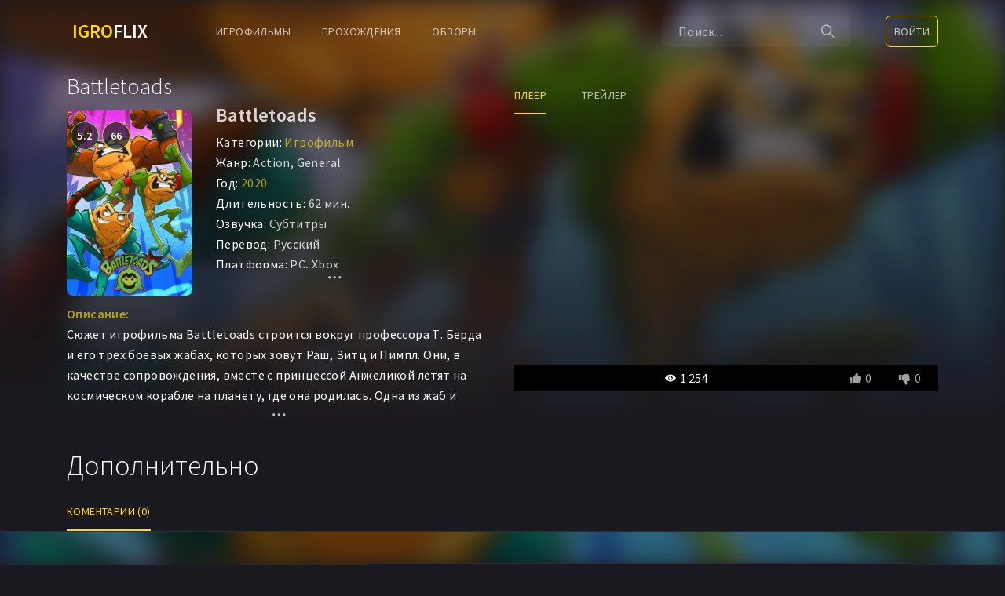

--- FILE ---
content_type: text/html; charset=utf-8
request_url: https://igroflix.org/128-battletoads.html
body_size: 8833
content:
<!DOCTYPE html>
<html lang="ru">

<head>
    <meta charset="utf-8">
<title>Battletoads &raquo; IGROFLIX - Игрофильмы онлайн с русской озвучкой</title>
<meta name="description" content="Сюжет игрофильма Battletoads строится вокруг профессора Т. Берда и его трех боевых жабах, которых зовут Раш, Зитц и Пимпл. Они, в качестве сопровождения, вместе с принцессой Анжеликой летят на космическом корабле на планету, где она родилась. Одна из жаб и Анжелика медленно и спокойно гуляют по">
<meta name="keywords" content="Пимпл, Сюжет, спасать, Королева, устроив, засаду, схватила, послал, сигнал, корабль, «Стервятник», предупредив, попали, отправляются, приходится, внезапно, сражаться, миньонами, Темной, Королевы">
<meta name="generator" content="DataLife Engine (http://dle-news.ru)">
<meta property="og:site_name" content="IGROFLIX - Игрофильмы онлайн с русской озвучкой">
<meta property="og:type" content="article">
<meta property="og:title" content="Battletoads">
<meta property="og:url" content="https://igroflix.org/128-battletoads.html">
<meta property="og:description" content="Сюжет игрофильма Battletoads строится вокруг профессора Т. Берда и его трех боевых жабах, которых зовут Раш, Зитц и Пимпл. Они, в качестве сопровождения, вместе с принцессой Анжеликой летят на космическом корабле на планету, где она родилась. Одна из жаб и Анжелика медленно и спокойно гуляют по">
<link rel="search" type="application/opensearchdescription+xml" href="https://igroflix.org/index.php?do=opensearch" title="IGROFLIX - Игрофильмы онлайн с русской озвучкой">
<link rel="canonical" href="https://igroflix.org/128-battletoads.html">
<link rel="alternate" type="application/rss+xml" title="IGROFLIX - Игрофильмы онлайн с русской озвучкой" href="https://igroflix.org/rss.xml">
<link href="/engine/editor/jscripts/froala/fonts/font-awesome.css?v=bf4d4" rel="stylesheet" type="text/css">
<link href="/engine/editor/jscripts/froala/css/editor.css?v=bf4d4" rel="stylesheet" type="text/css">
<link href="/engine/editor/css/default.css?v=bf4d4" rel="stylesheet" type="text/css">
<script src="/engine/classes/js/jquery.js?v=bf4d4"></script>
<script src="/engine/classes/js/jqueryui.js?v=bf4d4" defer></script>
<script src="/engine/classes/js/dle_js.js?v=bf4d4" defer></script>
<script src="/engine/classes/masha/masha.js?v=bf4d4" defer></script>
<script src="/engine/skins/codemirror/js/code.js?v=bf4d4" defer></script>
<script src="/engine/editor/jscripts/froala/editor.js?v=bf4d4" defer></script>
<script src="/engine/editor/jscripts/froala/languages/ru.js?v=bf4d4" defer></script>
    <meta name="HandheldFriendly" content="true">
    <meta name="format-detection" content="telephone=no">
    <meta name="viewport" content="user-scalable=0, initial-scale=1.0, maximum-scale=1.0, width=device-width">
    <link rel="shortcut icon" href="/templates/Hotfilms/images/favicon.png">
    <link rel="stylesheet" href="/templates/Hotfilms/css/owl.carousel.min.css">
    <link rel="stylesheet" href="/templates/Hotfilms/css/main.min.css?2">
    <link rel="stylesheet" href="/templates/Hotfilms/css/bootstrap-grid.min.css">
    <link rel="stylesheet" href="/templates/Hotfilms/css/ionicons.min.css">
    <link rel="stylesheet" href="/templates/Hotfilms/mod_punpun/easy_filter/css/easy_filter.css">
    <style>
    .year {background: #1a191f;    font-size: 18px;    position: absolute;    top: 55px;    padding: 5px 10px;    border-radius: 10px;    right: 5px;}
        .card__meta li {display:block;}
        </style>
</head>

<body class="scroll-block">
    <header class="header">
		<div class="container">
			<div class="row">
				<div class="col-12">
					<div class="header__content">
						<a href="/" class="header__logo">
							<h2 class="yellow">IGRO</h2><h2 class="wight">FLIX</h2>
						</a>
						 <ul class="header__nav">
														<li class="header__nav-item">
								<a class="dropdown-toggle header__nav-link" href="/igrofilm/">Игрофильмы</a>
							</li>
														<li class="header__nav-item">
								<a class="dropdown-toggle header__nav-link" href="/walkthrough/">Прохождения</a>
							</li>
														<li class="header__nav-item">
								<a class="dropdown-toggle header__nav-link" href="/overview/">Обзоры</a>
							</li>
						</ul>
						<div class="header__auth">

							<form id="q_search" method="post" class="header__search">
								<input class="header__search-input" id="story" name="story"type=" search" placeholder="Поиск...">
								<button class="header__search-button" type="submit">
									<i class="icon ion-ios-search"></i>
								</button>
								<button class="header__search-close" type="button">
									<i class="icon ion-md-close"></i>
								</button>
						    <input type="hidden" name="do" value="search">
					        <input type="hidden" name="subaction" value="search">
							</form>

							<button class="header__search-btn" type="submit">
								<i class="icon ion-ios-search"></i>
							</button>
							 
	 
	<button class="header__sign-in"><i class="icon ion-ios-log-in"></i> <span>Войти</span></button>
	<div class="form-login">
		<form method="post" class="sign__form">
			<a class="sign__logo" href="/">
			<h2 class="yellow">IGRO</h2>
			<h2 class="wight">FLIX</h2></a>
			<div class="sign__group">
				<input class="sign__input" placeholder="E-Mail:" type="text" name="login_name">
			</div>
			<div class="sign__group">
				<input class="sign__input" placeholder="Пароль" type="password" name="login_password">
			</div>
			<button onclick="submit();" class="sign__btn" type="submit">Войти</button> 
			<span class="sign__text">Нет аккаунта? 
				<a href="https://igroflix.org/index.php?do=register">Регистрация</a>
			</span> 
			<span class="sign__text">
				<a href="https://igroflix.org/index.php?do=lostpassword">Забыли пароль?</a></span>
			<input name="login" type="hidden" id="login" value="submit">
		</form>
	
	</div>
	<div class="bgform"></div>
	
						</div>
						<button class="header__btn" type="button">
							<span></span>
							<span></span>
							<span></span>
						</button>
					</div>
				</div>
			</div>
		</div>
	</header>

	
    
            
            <div class="container m-none">
                <div class="row">
                    <div width class="col-12  mb-3">
                       <div style="height:0;padding:0;" class="custom_block1 big-banner home darken">
                           
                        </div>
                        
                    </div>
                    </div>
            </div>
            
            
    


<div id='dle-content'><style>
    @media (min-width: 576px) {
        .section--bg::before {
            background: url(https://igroflix.org/uploads/posts/2021-05/1620675113_battletoads.jpg) center / cover no-repeat;
        }
    }

    @media (max-width: 576px) {
        .bg_grad::before {
            background: url(https://igroflix.org/uploads/posts/2021-05/1620675113_battletoads.jpg) center / cover no-repeat;
        }
    }

</style>
<section class="section--bg fullstory">
    <div class="container">
        <div class="row">
            <div class="col-12 col-lg-6 bg_grad">
                <div class="card card--details">
                    <h1 class="title m-none mb-3">Battletoads 
                    </h1>
                    <div class="row">
                        <div class="col-4 col-sm-5 col-lg-6 col-xl-4  m-none">
                            <div class="card__cover">
                                <img alt="" src="/uploads/posts/2021-05/thumbs/1620675113_battletoads.jpg">
                                
                                <span class="card__rate card__rate--green">
                                    5.2</span>
                                
                                    
                                <span style="left:45px;border-color:#fc3;" class="card__rate card__rate--green">
                                    66</span>
                                
                            </div>
                        </div>
                        <div class="col-12 col-sm-7 col-lg-6 col-xl-7  m-none">
                            <div class="card__content js-description_readmore_wrapper">
                                <ul style="min-height:214px;max-height:214px;" class="card__meta card__meta11 b-description_readmore_ellipsis">
                                    <li><h2>Battletoads</h2></li>
                                    <li><span>Категории:</span>&nbsp;<a href="https://igroflix.org/igrofilm/">Игрофильм</a></li>
                                    <li><span>Жанр:</span>&nbsp;Action, General</li>
                                    <li><span>Год:</span>&nbsp;<a href="https://igroflix.org/xfsearch/year/2020/">2020</a></li>
                                    <li><span>Длительность:</span>&nbsp;62 мин.</li>
                                    <li><span>Озвучка:</span>&nbsp;Субтитры</li>
                                    <li><span>Перевод:</span>&nbsp;Русский</li>
                                    <li><span>Платформа:</span>&nbsp;PC, Xbox</li>
                                    <li><span>Студия:</span>&nbsp;Rare Ltd., Dlala Studios</li>
                                </ul>
                            </div>
                        </div>
                        <div class="col-12">
                            <div style="height:0px;margin:0px;" class="custom_block3 mobile-top">
                               
                            </div>
                        </div>
                        <div class="mobile__info">
                            <div class="col-6 mobile__show">
                                <div class="year__mob">
                                    <span><a href="https://igroflix.org/xfsearch/year/2020/">2020</a></span>
                                    <span style="background:#48e439;">5.2</span>
                                    <span style="background:#fc3;">66</span>
                                </div>
                                
                            </div>
                            <div class="col-12 mobile__show mt-3">
                                <h1 class="section__title mob__title">Battletoads</h1>
                            </div>
                            <div class="col-10 mt-3 mobile__show">
                                <div class="mobile__info__time">
                                    <i class="fa fa-clock-o" aria-hidden="true"></i><span>62</span>
                                </div>
                            </div>
                            <div class="col-2 mt-3 mobile__show">
                                <div class="mobile__info__like">
                                    
                                    
                                </div>
                            </div>
                            <div class="col-12 mobile__show mt-2">
                                <div class="mobile__info__cat">
                                    <span><a href="https://igroflix.org/igrofilm/">Игрофильм</a></span>
                                </div>
                            </div>
                            <div class="col-12 mobile__show">
                                <ul class="card__meta card__meta12 b-description_readmore_ellipsis">                                   
                                    <li><h2>Battletoads</h2></li>
                                    <li><span>Жанр:</span>&nbsp;Action, General</li>
                                    <li><span>Озвучка:</span>&nbsp;Субтитры</li>
                                    <li><span>Перевод:</span>&nbsp;Русский</li>
                                    <li><span>Платформа:</span>&nbsp;PC, Xbox</li>
                                    <li><span>Студия:</span>&nbsp;Rare Ltd., Dlala Studios</li>
                                </ul>
                            </div>
                            <div class="col-12 mobile__show">
                              
                            </div>
                            <div class="col-12">
                                <div class="b-description_readmore_wrapper js-description_readmore_wrapper">
                                    <div class="card__description b-description_readmore_ellipsis">
                                        <b>Описание:</b>
                                        <div class="fullstory">Сюжет игрофильма Battletoads строится вокруг профессора Т. Берда и его трех боевых жабах, которых зовут Раш, Зитц и Пимпл. Они, в качестве сопровождения, вместе с принцессой Анжеликой летят на космическом корабле на планету, где она родилась. Одна из жаб и Анжелика медленно и спокойно гуляют по салону корабля. Им не повезло, внезапно Темная Королева, устроив им засаду, схватила их. Пимпл послал сигнал SOS на свой корабль «Стервятник», предупредив всех, что они попали в плен. Раш и Зитц отправляются их спасать. Им приходится сражаться с миньонами Темной Королевы и их боссом. Не забываем оставлять свои комментарии, а также ставить оценки под этим игрофильмом!</div>
                                    </div>
                                </div>
                            </div>
                        </div>
                    </div>
                </div>
            </div>
            <div class="col-12 col-lg-6">
              
               
                <div class="tabs-a">
                    <ul class="nav nav-tabs content__tabs" id="content__tabs" role="tablist">
                        <li class="nav-item ">
                            <a class="nav-link active" data-toggle="tab" href="#tab-10" role="tab" aria-controls="tab-11" aria-selected="true">Плеер</a>
                        </li>

                        <li class="nav-item">
                            <a class="nav-link " data-toggle="tab" href="#tab-11" role="tab" aria-controls="tab-11" aria-selected="false">Трейлер</a>
                        </li>
                    </ul>
                </div>

                <div class="content__mobile-tabs  mobile-tabs1 open" id="mobile-tabs1">
                    <div class="content__mobile-tabs-btn mobile-btn1 dropdown-toggle" role="navigation" id="mobile-tabs" data-toggle="dropdown" aria-haspopup="true" aria-expanded="false">
                        <input type="button" value="Плеер">
                        <span></span>
                    </div>

                    <div class="content__mobile-tabs-menu mobile-tabs-menu1 dropdown-menu hide-me" aria-labelledby="mobile-tabs">
                        <ul class="nav nav-tabs" role="tablist">
                            
                            <li class="nav-item" data-value="Фильм"><a class="nav-link active" id="10-tab" data-toggle="tab" href="#tab-10" role="tab" aria-controls="tab-10" aria-selected="true">Плеер</a></li>
                            
                            
                            <li class="nav-item" data-value="Трейлер"><a class="nav-link " id="11-tab" data-toggle="tab" href="#tab-11" role="tab" aria-controls="tab-11" aria-selected="false">Трейлер</a></li>
                            
                        </ul>
                    </div>
                </div>
                <div class="tab-content">
                    
                    <div class="tab-pane fade active show" id="tab-10" role="tabpanel" aria-labelledby="10-tab">
                    <div class="embed-responsive embed-responsive-16by9">
                    <iframe id="embed" class="embed-responsive-item" data-src="https://www.youtube.com/embed/DOwhlAX8xBE" src="https://www.youtube.com/embed/DOwhlAX8xBE?rel=0&showinfo=0&modestbranding=1" width="640" height="360" frameborder="0" allow="accelerometer; autoplay; clipboard-write; encrypted-media; gyroscope; picture-in-picture" allowfullscreen></iframe>
                    </div>
                    
                    </div>
                    
                    
                    <div class="tab-pane fade " id="tab-11" role="tabpanel" aria-labelledby="11-tab">
                    <div class="embed-responsive embed-responsive-16by9">
                    <iframe class="embed-responsive-item" data-src="https://www.youtube.com/embed/pwPB6_g3sq4" src="https://www.youtube.com/embed/pwPB6_g3sq4?rel=0&showinfo=0&modestbranding=1" width="640" height="360" frameborder="0" allow="accelerometer; autoplay; clipboard-write; encrypted-media; gyroscope; picture-in-picture" allowfullscreen></iframe>
                    </div>
                    </div>
                   
                </div>  
                <div class="bootom_embed">
                    <div class="bootom_embed_bokmark fright m-none">
                        
                        
                    </div>
                   <!-- <div class="bootom_embed_download">
                    <a href="#"><i class="icon ion-ios-download" style="color: #fff;margin-right: 5px;"></i>Скачать</a>
                    </div>-->
                    <span class="bootom_embed_viwes"><i class="icon ion-ios-eye" style="color: #fff;margin-right: 5px;"></i>1 254</span>
                     <div class="frate ignore-select" id="frate-128">
                        <div class="rate-plus" id="pluss-128" onclick="doRateLD('plus', '128');">
                            <i class="fa fa-thumbs-up" aria-hidden="true"></i><span>0</span></div>
                        <div class="rate-minus" id="minuss-128" onclick="doRateLD('minus', '128');"><i class="fa fa-thumbs-down" aria-hidden="true"></i><span>0</span></div>
                        <div class="rate-data"><span id="ratig-layer-128" class="ignore-select"><span class="ratingtypeplusminus ignore-select ratingzero" >0</span></span><span id="vote-num-id-128">0</span></div>
                    </div>
                    
                </div>
            </div>
        </div>
    </div>
</section>
<section class="content">
    <div class="content__head">
        <div class="container">
            <div class="row">
                <div class="col-12">
                    <h2 class="content__title">Дополнительно</h2>
                   
                   <!-- <div class="col-12 p-0">
                      <h2 class="content__title"><span class="masha_index masha_index69" rel="69"></span>Кадры из фильма</h2>
                        <div class="gallery" itemscope="" data-pswp-uid="1">
                            <div class="row">
                                <figure class="col-6 col-sm-4 col-xl-2">
                                    <a data-fancybox="gallery" href="/templates/Hotfilms/images/gallery/1.jpg"><img src="/templates/Hotfilms/images/gallery/1.jpg"></a>
                                    <figcaption itemprop="caption description">Some image caption 1</figcaption>
                                </figure>
                                <figure class="col-6 col-sm-4 col-xl-2">
                                    <a data-fancybox="gallery" href="/templates/Hotfilms/images/gallery/1.jpg"><img src="/templates/Hotfilms/images/gallery/1.jpg"></a>
                                    <figcaption itemprop="caption description">Some image caption 1</figcaption>
                                </figure>
                                <figure class="col-6 col-sm-4 col-xl-2">
                                    <a data-fancybox="gallery" href="/templates/Hotfilms/images/gallery/1.jpg"><img src="/templates/Hotfilms/images/gallery/1.jpg"></a>
                                    <figcaption itemprop="caption description">Some image caption 1</figcaption>
                                </figure>
                                <figure class="col-6 col-sm-4 col-xl-2">
                                    <a data-fancybox="gallery" href="/templates/Hotfilms/images/gallery/1.jpg"><img src="/templates/Hotfilms/images/gallery/1.jpg"></a>
                                    <figcaption itemprop="caption description">Some image caption 1</figcaption>
                                </figure>
                                <figure class="col-6 col-sm-4 col-xl-2">
                                    <a data-fancybox="gallery" href="/templates/Hotfilms/images/gallery/1.jpg"><img src="/templates/Hotfilms/images/gallery/1.jpg"></a>
                                    <figcaption itemprop="caption description">Some image caption 1</figcaption>
                                </figure>
                                <figure class="col-6 col-sm-4 col-xl-2">
                                    <a data-fancybox="gallery" href="/templates/Hotfilms/images/gallery/1.jpg"><img src="/templates/Hotfilms/images/gallery/1.jpg"></a>
                                    <figcaption itemprop="caption description">Some image caption 1</figcaption>
                                </figure>
                            </div>
                        </div>
                    </div>-->
                    <ul class="nav nav-tabs content__tabs" id="content__tabs" role="tablist">
                        <li class="nav-item">
                            <a class="nav-link active" data-toggle="tab" href="#tab-2" role="tab" aria-controls="tab-2" aria-selected="false">Коментарии (0)</a>
                        </li>
                      <!-- <li class="nav-item">
                            <a class="nav-link" data-toggle="tab" href="#tab-30" role="tab" aria-controls="tab-30" aria-selected="false">Коментарии disqus</a>
                        </li>-->
                      
                    </ul>

                    <div class="content__mobile-tabs mobile-tabs2" id="mobile-tabs2">
                        <div class="content__mobile-tabs-btn mobile-btn2 dropdown-toggle" role="navigation" id="mobile-tabs" data-toggle="dropdown" aria-haspopup="true" aria-expanded="false">
                            <input type="button" value="Коментарии">
                            <span></span>
                        </div>
                        <div class="content__mobile-tabs-menu mobile-tabs-menu2 dropdown-menu" aria-labelledby="mobile-tabs">
                            <ul class="nav nav-tabs" role="tablist">
                                <li class="nav-item" data-value="Коментарии (0)"><a class="nav-link active" id="2-tab" data-toggle="tab" href="#tab-2" role="tab" aria-controls="tab-2" aria-selected="true">Коментарии (0)</a></li>
                               <!--<li class="nav-item" data-value="Коментарии disqus"><a class="nav-link" id="30-tab" data-toggle="tab" href="#tab-30" role="tab" aria-controls="tab-30" aria-selected="false">Коментарии disqus</a></li>-->
                               
                            </ul>
                        </div>
                    </div>
                </div>
            </div>
        </div>
    </div>

    <div class="container">
        
        <div class="row">
                        <div class="col-12 col-lg-4 col-xl-4">
                
                <div class="row">
                    <div class="col-12">
                        <h2 class="section__title w100">Похожие игры</h2>
                    </div>
                    						<div class="col-6 col-lg-4">
						    <div class="card">
						        <div class="card__cover">
						            <img src="/uploads/posts/2021-04/thumbs/1619770984_control-awe.jpg" loading="lazy" alt="Control: AWE">
						            <a href="https://igroflix.org/127-control-awe.html" class="card__play">
						                <i class="icon ion-ios-play"></i>
						            </a>
						            <span class="card__rate card__rate--green">6.4</span>
						        </div>
						        <div class="card__content">
						            <h3 class="card__title"><a href="https://igroflix.org/127-control-awe.html">Control: AWE</a></h3>
						            <span class="card__category">
						                <a href="https://igroflix.org/igrofilm/">Игрофильм</a>
						            </span>
						        </div>
						    </div>
						</div>						<div class="col-6 col-lg-4">
						    <div class="card">
						        <div class="card__cover">
						            <img src="/uploads/posts/2021-03/thumbs/1616703409_9-monkeys-of-shaolin.jpg" loading="lazy" alt="9 Monkeys of Shaolin">
						            <a href="https://igroflix.org/102-9-monkeys-of-shaolin.html" class="card__play">
						                <i class="icon ion-ios-play"></i>
						            </a>
						            <span class="card__rate card__rate--green">7.0</span>
						        </div>
						        <div class="card__content">
						            <h3 class="card__title"><a href="https://igroflix.org/102-9-monkeys-of-shaolin.html">9 Monkeys of Shaolin</a></h3>
						            <span class="card__category">
						                <a href="https://igroflix.org/igrofilm/">Игрофильм</a>
						            </span>
						        </div>
						    </div>
						</div>						<div class="col-6 col-lg-4">
						    <div class="card">
						        <div class="card__cover">
						            <img src="/uploads/posts/2021-03/thumbs/1616091403_recore.jpg" loading="lazy" alt="ReCore">
						            <a href="https://igroflix.org/73-recore.html" class="card__play">
						                <i class="icon ion-ios-play"></i>
						            </a>
						            <span class="card__rate card__rate--green">6.1</span>
						        </div>
						        <div class="card__content">
						            <h3 class="card__title"><a href="https://igroflix.org/73-recore.html">ReCore</a></h3>
						            <span class="card__category">
						                <a href="https://igroflix.org/igrofilm/">Игрофильм</a>
						            </span>
						        </div>
						    </div>
						</div>						<div class="col-6 col-lg-4">
						    <div class="card">
						        <div class="card__cover">
						            <img src="/uploads/posts/2021-04/thumbs/1619552493_samurai-jack.jpg" loading="lazy" alt="Самурай Джек: Битва Сквозь Время">
						            <a href="https://igroflix.org/124-samuraj-dzhek-bitva-skvoz-vremja.html" class="card__play">
						                <i class="icon ion-ios-play"></i>
						            </a>
						            <span class="card__rate card__rate--green">7.8</span>
						        </div>
						        <div class="card__content">
						            <h3 class="card__title"><a href="https://igroflix.org/124-samuraj-dzhek-bitva-skvoz-vremja.html">Самурай Джек: Битва Сквозь Время</a></h3>
						            <span class="card__category">
						                <a href="https://igroflix.org/igrofilm/">Игрофильм</a>
						            </span>
						        </div>
						    </div>
						</div>						<div class="col-6 col-lg-4">
						    <div class="card">
						        <div class="card__cover">
						            <img src="/uploads/posts/2021-04/thumbs/1619511690_sword-art-online-alicization-lycoris.jpg" loading="lazy" alt="Sword Art Online: Alicization Lycoris">
						            <a href="https://igroflix.org/117-sword-art-online-alicization-lycoris.html" class="card__play">
						                <i class="icon ion-ios-play"></i>
						            </a>
						            <span class="card__rate card__rate--green">5.4</span>
						        </div>
						        <div class="card__content">
						            <h3 class="card__title"><a href="https://igroflix.org/117-sword-art-online-alicization-lycoris.html">Sword Art Online: Alicization Lycoris</a></h3>
						            <span class="card__category">
						                <a href="https://igroflix.org/igrofilm/">Игрофильм</a>
						            </span>
						        </div>
						    </div>
						</div>						<div class="col-6 col-lg-4">
						    <div class="card">
						        <div class="card__cover">
						            <img src="/uploads/posts/2021-03/thumbs/1615918507_resident-evil-village.jpg" loading="lazy" alt="Resident Evil 8: Village">
						            <a href="https://igroflix.org/66-resident-evil-8-village.html" class="card__play">
						                <i class="icon ion-ios-play"></i>
						            </a>
						            <span class="card__rate card__rate--green">8.5</span>
						        </div>
						        <div class="card__content">
						            <h3 class="card__title"><a href="https://igroflix.org/66-resident-evil-8-village.html">Resident Evil 8: Village</a></h3>
						            <span class="card__category">
						                <a href="https://igroflix.org/igrofilm/">Игрофильм</a>
						            </span>
						        </div>
						    </div>
						</div>
                </div>
            </div>
            
            <div class="col-12 col-lg-8 col-xl-8">
                <div class="tab-content">
                    <div class="tab-pane fade active show" id="tab-2" role="tabpanel" aria-labelledby="2-tab">
                        <div class="row">
                            <div class="col-12">
                                <div class="comments">
                                    <ul class="comments__list">
                                        
<div id="dle-ajax-comments"></div>

                                    </ul>
                                    <form  method="post" name="dle-comments-form" id="dle-comments-form" ><div class="box">
	<div id="addcomment" class="addcomment">
		<div class="box_in">
		
				<li class="form-group combo row">
				<div class="combo_field col-6"><input placeholder="Ваше имя" type="text" name="name" id="name" class="wide mb-2" required></div>
				<div class="combo_field col-6"><input placeholder="Ваш e-mail" type="email" name="mail" id="mail" class="wide mb-2"></div>
				</li>
			
			<ul class="ui-form">
				<li id="comment-editor"><script>
	var text_upload = "Загрузка файлов и изображений на сервер";
</script>
<div class="wseditor"><textarea id="comments" name="comments" rows="10" cols="50" class="ajaxwysiwygeditor"></textarea></div></li>    
			
                <div style="margin-left: 36%;">
				<div class="g-recaptcha" data-sitekey="6Lfa-nQaAAAAAMPG7ilUX6OjykCUbd8L6NCIiJ2J" data-theme="dark"></div><script src="https://www.google.com/recaptcha/api.js?hl=ru" async defer></script>
                    </div>
			
			
			</ul>
			<div class="row mt-3">
			
			<div class="submit__btn col-12 col-sm-4">
				<button class="form__btn" style="width: 100%; padding: 0 15px;margin-top: 0;"type="submit" name="submit" title="Отправить комментарий"><b>Отправить комментарий</b></button>
			</div>
			</div>
		</div>
	</div>
</div>
		<input type="hidden" name="subaction" value="addcomment">
		<input type="hidden" name="post_id" id="post_id" value="128"><input type="hidden" name="user_hash" value="a76d3ec4242d1ff3d67fdbd459829e12095af09f"></form>
                                </div>
                            </div>
                        </div>
                    </div>
                  <!-- <div class="tab-pane fade" id="tab-30" role="tabpanel" aria-labelledby="30-tab">
                        <div class="row">
                            <div class="col-12">
                                Коментарии disqus
                            </div>
                        </div>
                    </div>-->
                    
                </div>
            </div>

            
            
        </div>
    </div>
</section></div>


    
    
    
    <footer class="footer">
		<div class="container">
			<div class="row">
				<div class="col-12">
					<div class="footer__content">
						<a href="/" class="footer__logo">
						<h2 class="yellow">IGRO</h2><h2 class="wight">FLIX</h2>
						</a>
						<span class="footer__copyright">© 2020 IGROFLIX</span>
						<nav class="footer__nav">
                            <a href="/cooperation.html">Сотрудничество</a>
							<a href="/copyrights.html">Правообладателям</a>
							<a href="/index.php?do=feedback">Контакты</a>
						</nav>
						<button class="footer__back" type="button">
							<i class="icon ion-ios-arrow-round-up"></i>
						</button>
					</div>
				</div>
			</div>
		</div>
	</footer>
    <div class="bgform"></div>
    <script>
<!--
var dle_root       = '/';
var dle_admin      = '';
var dle_login_hash = 'a76d3ec4242d1ff3d67fdbd459829e12095af09f';
var dle_group      = 5;
var dle_skin       = 'Hotfilms';
var dle_wysiwyg    = '1';
var quick_wysiwyg  = '1';
var dle_min_search = '3';
var dle_act_lang   = ["Да", "Нет", "Ввод", "Отмена", "Сохранить", "Удалить", "Загрузка. Пожалуйста, подождите..."];
var menu_short     = 'Быстрое редактирование';
var menu_full      = 'Полное редактирование';
var menu_profile   = 'Просмотр профиля';
var menu_send      = 'Отправить сообщение';
var menu_uedit     = 'Админцентр';
var dle_info       = 'Информация';
var dle_confirm    = 'Подтверждение';
var dle_prompt     = 'Ввод информации';
var dle_req_field  = 'Заполните все необходимые поля';
var dle_del_agree  = 'Вы действительно хотите удалить? Данное действие невозможно будет отменить';
var dle_spam_agree = 'Вы действительно хотите отметить пользователя как спамера? Это приведёт к удалению всех его комментариев';
var dle_c_title    = 'Отправка жалобы';
var dle_complaint  = 'Укажите текст Вашей жалобы для администрации:';
var dle_mail       = 'Ваш e-mail:';
var dle_big_text   = 'Выделен слишком большой участок текста.';
var dle_orfo_title = 'Укажите комментарий для администрации к найденной ошибке на странице:';
var dle_p_send     = 'Отправить';
var dle_p_send_ok  = 'Уведомление успешно отправлено';
var dle_save_ok    = 'Изменения успешно сохранены. Обновить страницу?';
var dle_reply_title= 'Ответ на комментарий';
var dle_tree_comm  = '0';
var dle_del_news   = 'Удалить статью';
var dle_sub_agree  = 'Вы действительно хотите подписаться на комментарии к данной публикации?';
var dle_captcha_type  = '1';
var DLEPlayerLang     = {prev: 'Предыдущий',next: 'Следующий',play: 'Воспроизвести',pause: 'Пауза',mute: 'Выключить звук', unmute: 'Включить звук', settings: 'Настройки', enterFullscreen: 'На полный экран', exitFullscreen: 'Выключить полноэкранный режим', speed: 'Скорость', normal: 'Обычная', quality: 'Качество', pip: 'Режим PiP'};
var allow_dle_delete_news   = false;
var dle_search_delay   = false;
var dle_search_value   = '';
jQuery(function($){
	
      $('#comments').froalaEditor({
        dle_root: dle_root,
        dle_upload_area : "comments",
        dle_upload_user : "",
        dle_upload_news : "0",
        width: '100%',
        height: '220',
        language: 'ru',

		htmlAllowedTags: ['div', 'span', 'p', 'br', 'strong', 'em', 'ul', 'li', 'ol', 'b', 'u', 'i', 's', 'a', 'img'],
		htmlAllowedAttrs: ['class', 'href', 'alt', 'src', 'style', 'target'],
		pastePlain: true,
        imagePaste: false,
        listAdvancedTypes: false,
        imageUpload: false,
		videoInsertButtons: ['videoBack', '|', 'videoByURL'],
		
        toolbarButtonsXS: ['bold', 'italic', 'underline', 'strikeThrough', '|', 'align', 'formatOL', 'formatUL', '|', 'insertLink', 'dleleech', 'emoticons', '|', 'dlehide', 'dlequote', 'dlespoiler'],

        toolbarButtonsSM: ['bold', 'italic', 'underline', 'strikeThrough', '|', 'align', 'formatOL', 'formatUL', '|', 'insertLink', 'dleleech', 'emoticons', '|', 'dlehide', 'dlequote', 'dlespoiler'],

        toolbarButtonsMD: ['bold', 'italic', 'underline', 'strikeThrough', '|', 'align', 'formatOL', 'formatUL', '|', 'insertLink', 'dleleech', 'emoticons', '|', 'dlehide', 'dlequote', 'dlespoiler'],

        toolbarButtons: ['bold', 'italic', 'underline', 'strikeThrough', '|', 'align', 'formatOL', 'formatUL', '|', 'insertLink', 'dleleech', 'emoticons', '|', 'dlehide', 'dlequote', 'dlespoiler']

      }).on('froalaEditor.image.inserted froalaEditor.image.replaced', function (e, editor, $img, response) {

			if( response ) {
			
			    response = JSON.parse(response);
			  
			    $img.removeAttr("data-returnbox").removeAttr("data-success").removeAttr("data-xfvalue").removeAttr("data-flink");

				if(response.flink) {
				  if($img.parent().hasClass("highslide")) {
		
					$img.parent().attr('href', response.flink);
		
				  } else {
		
					$img.wrap( '<a href="'+response.flink+'" class="highslide"></a>' );
					
				  }
				}
			  
			}
			
		});

$('#dle-comments-form').submit(function() {
	doAddComments();
	return false;
});
FastSearch();
});
//-->
</script>
    <script src="/templates/Hotfilms/js/main.js?v=4"></script>
    <script src="/templates/Hotfilms/js/jquery.morelines.min.js"></script>
    <script src="/templates/Hotfilms/js/bootstrap.bundle.min.js"></script>
    <script src="/templates/Hotfilms/js/owl.carousel.min.js"></script>
    <script src="/templates/Hotfilms/mod_punpun/easy_filter/js/easy_filter.js"></script>
    <script src="/templates/Hotfilms/js/ion.rangeSlider.min.js"></script>

    <link rel="stylesheet" href="https://cdn.jsdelivr.net/gh/fancyapps/fancybox@3.5.7/dist/jquery.fancybox.min.css" />
    <script src="https://cdn.jsdelivr.net/gh/fancyapps/fancybox@3.5.7/dist/jquery.fancybox.min.js"></script>
    <!--LiveInternet counter--><a href="//www.liveinternet.ru/click"
target="_blank"><img id="licnt86DA" width="31" height="31" style="display:none;border:0" 
title="LiveInternet"
src="[data-uri]"
alt=""/></a><script>(function(d,s){d.getElementById("licnt86DA").src=
"//counter.yadro.ru/hit?t50.6;r"+escape(d.referrer)+
((typeof(s)=="undefined")?"":";s"+s.width+"*"+s.height+"*"+
(s.colorDepth?s.colorDepth:s.pixelDepth))+";u"+escape(d.URL)+
";h"+escape(d.title.substring(0,150))+";"+Math.random()})
(document,screen)</script><!--/LiveInternet-->
<script defer src="https://static.cloudflareinsights.com/beacon.min.js/vcd15cbe7772f49c399c6a5babf22c1241717689176015" integrity="sha512-ZpsOmlRQV6y907TI0dKBHq9Md29nnaEIPlkf84rnaERnq6zvWvPUqr2ft8M1aS28oN72PdrCzSjY4U6VaAw1EQ==" data-cf-beacon='{"version":"2024.11.0","token":"83fe0253861547429d9c08916f2402e9","r":1,"server_timing":{"name":{"cfCacheStatus":true,"cfEdge":true,"cfExtPri":true,"cfL4":true,"cfOrigin":true,"cfSpeedBrain":true},"location_startswith":null}}' crossorigin="anonymous"></script>
</body>

</html>
<!-- DataLife Engine Copyright SoftNews Media Group (http://dle-news.ru) -->


--- FILE ---
content_type: text/html; charset=utf-8
request_url: https://www.google.com/recaptcha/api2/anchor?ar=1&k=6Lfa-nQaAAAAAMPG7ilUX6OjykCUbd8L6NCIiJ2J&co=aHR0cHM6Ly9pZ3JvZmxpeC5vcmc6NDQz&hl=ru&v=9TiwnJFHeuIw_s0wSd3fiKfN&theme=dark&size=normal&anchor-ms=20000&execute-ms=30000&cb=r46pj2pog3g8
body_size: 49016
content:
<!DOCTYPE HTML><html dir="ltr" lang="ru"><head><meta http-equiv="Content-Type" content="text/html; charset=UTF-8">
<meta http-equiv="X-UA-Compatible" content="IE=edge">
<title>reCAPTCHA</title>
<style type="text/css">
/* cyrillic-ext */
@font-face {
  font-family: 'Roboto';
  font-style: normal;
  font-weight: 400;
  font-stretch: 100%;
  src: url(//fonts.gstatic.com/s/roboto/v48/KFO7CnqEu92Fr1ME7kSn66aGLdTylUAMa3GUBHMdazTgWw.woff2) format('woff2');
  unicode-range: U+0460-052F, U+1C80-1C8A, U+20B4, U+2DE0-2DFF, U+A640-A69F, U+FE2E-FE2F;
}
/* cyrillic */
@font-face {
  font-family: 'Roboto';
  font-style: normal;
  font-weight: 400;
  font-stretch: 100%;
  src: url(//fonts.gstatic.com/s/roboto/v48/KFO7CnqEu92Fr1ME7kSn66aGLdTylUAMa3iUBHMdazTgWw.woff2) format('woff2');
  unicode-range: U+0301, U+0400-045F, U+0490-0491, U+04B0-04B1, U+2116;
}
/* greek-ext */
@font-face {
  font-family: 'Roboto';
  font-style: normal;
  font-weight: 400;
  font-stretch: 100%;
  src: url(//fonts.gstatic.com/s/roboto/v48/KFO7CnqEu92Fr1ME7kSn66aGLdTylUAMa3CUBHMdazTgWw.woff2) format('woff2');
  unicode-range: U+1F00-1FFF;
}
/* greek */
@font-face {
  font-family: 'Roboto';
  font-style: normal;
  font-weight: 400;
  font-stretch: 100%;
  src: url(//fonts.gstatic.com/s/roboto/v48/KFO7CnqEu92Fr1ME7kSn66aGLdTylUAMa3-UBHMdazTgWw.woff2) format('woff2');
  unicode-range: U+0370-0377, U+037A-037F, U+0384-038A, U+038C, U+038E-03A1, U+03A3-03FF;
}
/* math */
@font-face {
  font-family: 'Roboto';
  font-style: normal;
  font-weight: 400;
  font-stretch: 100%;
  src: url(//fonts.gstatic.com/s/roboto/v48/KFO7CnqEu92Fr1ME7kSn66aGLdTylUAMawCUBHMdazTgWw.woff2) format('woff2');
  unicode-range: U+0302-0303, U+0305, U+0307-0308, U+0310, U+0312, U+0315, U+031A, U+0326-0327, U+032C, U+032F-0330, U+0332-0333, U+0338, U+033A, U+0346, U+034D, U+0391-03A1, U+03A3-03A9, U+03B1-03C9, U+03D1, U+03D5-03D6, U+03F0-03F1, U+03F4-03F5, U+2016-2017, U+2034-2038, U+203C, U+2040, U+2043, U+2047, U+2050, U+2057, U+205F, U+2070-2071, U+2074-208E, U+2090-209C, U+20D0-20DC, U+20E1, U+20E5-20EF, U+2100-2112, U+2114-2115, U+2117-2121, U+2123-214F, U+2190, U+2192, U+2194-21AE, U+21B0-21E5, U+21F1-21F2, U+21F4-2211, U+2213-2214, U+2216-22FF, U+2308-230B, U+2310, U+2319, U+231C-2321, U+2336-237A, U+237C, U+2395, U+239B-23B7, U+23D0, U+23DC-23E1, U+2474-2475, U+25AF, U+25B3, U+25B7, U+25BD, U+25C1, U+25CA, U+25CC, U+25FB, U+266D-266F, U+27C0-27FF, U+2900-2AFF, U+2B0E-2B11, U+2B30-2B4C, U+2BFE, U+3030, U+FF5B, U+FF5D, U+1D400-1D7FF, U+1EE00-1EEFF;
}
/* symbols */
@font-face {
  font-family: 'Roboto';
  font-style: normal;
  font-weight: 400;
  font-stretch: 100%;
  src: url(//fonts.gstatic.com/s/roboto/v48/KFO7CnqEu92Fr1ME7kSn66aGLdTylUAMaxKUBHMdazTgWw.woff2) format('woff2');
  unicode-range: U+0001-000C, U+000E-001F, U+007F-009F, U+20DD-20E0, U+20E2-20E4, U+2150-218F, U+2190, U+2192, U+2194-2199, U+21AF, U+21E6-21F0, U+21F3, U+2218-2219, U+2299, U+22C4-22C6, U+2300-243F, U+2440-244A, U+2460-24FF, U+25A0-27BF, U+2800-28FF, U+2921-2922, U+2981, U+29BF, U+29EB, U+2B00-2BFF, U+4DC0-4DFF, U+FFF9-FFFB, U+10140-1018E, U+10190-1019C, U+101A0, U+101D0-101FD, U+102E0-102FB, U+10E60-10E7E, U+1D2C0-1D2D3, U+1D2E0-1D37F, U+1F000-1F0FF, U+1F100-1F1AD, U+1F1E6-1F1FF, U+1F30D-1F30F, U+1F315, U+1F31C, U+1F31E, U+1F320-1F32C, U+1F336, U+1F378, U+1F37D, U+1F382, U+1F393-1F39F, U+1F3A7-1F3A8, U+1F3AC-1F3AF, U+1F3C2, U+1F3C4-1F3C6, U+1F3CA-1F3CE, U+1F3D4-1F3E0, U+1F3ED, U+1F3F1-1F3F3, U+1F3F5-1F3F7, U+1F408, U+1F415, U+1F41F, U+1F426, U+1F43F, U+1F441-1F442, U+1F444, U+1F446-1F449, U+1F44C-1F44E, U+1F453, U+1F46A, U+1F47D, U+1F4A3, U+1F4B0, U+1F4B3, U+1F4B9, U+1F4BB, U+1F4BF, U+1F4C8-1F4CB, U+1F4D6, U+1F4DA, U+1F4DF, U+1F4E3-1F4E6, U+1F4EA-1F4ED, U+1F4F7, U+1F4F9-1F4FB, U+1F4FD-1F4FE, U+1F503, U+1F507-1F50B, U+1F50D, U+1F512-1F513, U+1F53E-1F54A, U+1F54F-1F5FA, U+1F610, U+1F650-1F67F, U+1F687, U+1F68D, U+1F691, U+1F694, U+1F698, U+1F6AD, U+1F6B2, U+1F6B9-1F6BA, U+1F6BC, U+1F6C6-1F6CF, U+1F6D3-1F6D7, U+1F6E0-1F6EA, U+1F6F0-1F6F3, U+1F6F7-1F6FC, U+1F700-1F7FF, U+1F800-1F80B, U+1F810-1F847, U+1F850-1F859, U+1F860-1F887, U+1F890-1F8AD, U+1F8B0-1F8BB, U+1F8C0-1F8C1, U+1F900-1F90B, U+1F93B, U+1F946, U+1F984, U+1F996, U+1F9E9, U+1FA00-1FA6F, U+1FA70-1FA7C, U+1FA80-1FA89, U+1FA8F-1FAC6, U+1FACE-1FADC, U+1FADF-1FAE9, U+1FAF0-1FAF8, U+1FB00-1FBFF;
}
/* vietnamese */
@font-face {
  font-family: 'Roboto';
  font-style: normal;
  font-weight: 400;
  font-stretch: 100%;
  src: url(//fonts.gstatic.com/s/roboto/v48/KFO7CnqEu92Fr1ME7kSn66aGLdTylUAMa3OUBHMdazTgWw.woff2) format('woff2');
  unicode-range: U+0102-0103, U+0110-0111, U+0128-0129, U+0168-0169, U+01A0-01A1, U+01AF-01B0, U+0300-0301, U+0303-0304, U+0308-0309, U+0323, U+0329, U+1EA0-1EF9, U+20AB;
}
/* latin-ext */
@font-face {
  font-family: 'Roboto';
  font-style: normal;
  font-weight: 400;
  font-stretch: 100%;
  src: url(//fonts.gstatic.com/s/roboto/v48/KFO7CnqEu92Fr1ME7kSn66aGLdTylUAMa3KUBHMdazTgWw.woff2) format('woff2');
  unicode-range: U+0100-02BA, U+02BD-02C5, U+02C7-02CC, U+02CE-02D7, U+02DD-02FF, U+0304, U+0308, U+0329, U+1D00-1DBF, U+1E00-1E9F, U+1EF2-1EFF, U+2020, U+20A0-20AB, U+20AD-20C0, U+2113, U+2C60-2C7F, U+A720-A7FF;
}
/* latin */
@font-face {
  font-family: 'Roboto';
  font-style: normal;
  font-weight: 400;
  font-stretch: 100%;
  src: url(//fonts.gstatic.com/s/roboto/v48/KFO7CnqEu92Fr1ME7kSn66aGLdTylUAMa3yUBHMdazQ.woff2) format('woff2');
  unicode-range: U+0000-00FF, U+0131, U+0152-0153, U+02BB-02BC, U+02C6, U+02DA, U+02DC, U+0304, U+0308, U+0329, U+2000-206F, U+20AC, U+2122, U+2191, U+2193, U+2212, U+2215, U+FEFF, U+FFFD;
}
/* cyrillic-ext */
@font-face {
  font-family: 'Roboto';
  font-style: normal;
  font-weight: 500;
  font-stretch: 100%;
  src: url(//fonts.gstatic.com/s/roboto/v48/KFO7CnqEu92Fr1ME7kSn66aGLdTylUAMa3GUBHMdazTgWw.woff2) format('woff2');
  unicode-range: U+0460-052F, U+1C80-1C8A, U+20B4, U+2DE0-2DFF, U+A640-A69F, U+FE2E-FE2F;
}
/* cyrillic */
@font-face {
  font-family: 'Roboto';
  font-style: normal;
  font-weight: 500;
  font-stretch: 100%;
  src: url(//fonts.gstatic.com/s/roboto/v48/KFO7CnqEu92Fr1ME7kSn66aGLdTylUAMa3iUBHMdazTgWw.woff2) format('woff2');
  unicode-range: U+0301, U+0400-045F, U+0490-0491, U+04B0-04B1, U+2116;
}
/* greek-ext */
@font-face {
  font-family: 'Roboto';
  font-style: normal;
  font-weight: 500;
  font-stretch: 100%;
  src: url(//fonts.gstatic.com/s/roboto/v48/KFO7CnqEu92Fr1ME7kSn66aGLdTylUAMa3CUBHMdazTgWw.woff2) format('woff2');
  unicode-range: U+1F00-1FFF;
}
/* greek */
@font-face {
  font-family: 'Roboto';
  font-style: normal;
  font-weight: 500;
  font-stretch: 100%;
  src: url(//fonts.gstatic.com/s/roboto/v48/KFO7CnqEu92Fr1ME7kSn66aGLdTylUAMa3-UBHMdazTgWw.woff2) format('woff2');
  unicode-range: U+0370-0377, U+037A-037F, U+0384-038A, U+038C, U+038E-03A1, U+03A3-03FF;
}
/* math */
@font-face {
  font-family: 'Roboto';
  font-style: normal;
  font-weight: 500;
  font-stretch: 100%;
  src: url(//fonts.gstatic.com/s/roboto/v48/KFO7CnqEu92Fr1ME7kSn66aGLdTylUAMawCUBHMdazTgWw.woff2) format('woff2');
  unicode-range: U+0302-0303, U+0305, U+0307-0308, U+0310, U+0312, U+0315, U+031A, U+0326-0327, U+032C, U+032F-0330, U+0332-0333, U+0338, U+033A, U+0346, U+034D, U+0391-03A1, U+03A3-03A9, U+03B1-03C9, U+03D1, U+03D5-03D6, U+03F0-03F1, U+03F4-03F5, U+2016-2017, U+2034-2038, U+203C, U+2040, U+2043, U+2047, U+2050, U+2057, U+205F, U+2070-2071, U+2074-208E, U+2090-209C, U+20D0-20DC, U+20E1, U+20E5-20EF, U+2100-2112, U+2114-2115, U+2117-2121, U+2123-214F, U+2190, U+2192, U+2194-21AE, U+21B0-21E5, U+21F1-21F2, U+21F4-2211, U+2213-2214, U+2216-22FF, U+2308-230B, U+2310, U+2319, U+231C-2321, U+2336-237A, U+237C, U+2395, U+239B-23B7, U+23D0, U+23DC-23E1, U+2474-2475, U+25AF, U+25B3, U+25B7, U+25BD, U+25C1, U+25CA, U+25CC, U+25FB, U+266D-266F, U+27C0-27FF, U+2900-2AFF, U+2B0E-2B11, U+2B30-2B4C, U+2BFE, U+3030, U+FF5B, U+FF5D, U+1D400-1D7FF, U+1EE00-1EEFF;
}
/* symbols */
@font-face {
  font-family: 'Roboto';
  font-style: normal;
  font-weight: 500;
  font-stretch: 100%;
  src: url(//fonts.gstatic.com/s/roboto/v48/KFO7CnqEu92Fr1ME7kSn66aGLdTylUAMaxKUBHMdazTgWw.woff2) format('woff2');
  unicode-range: U+0001-000C, U+000E-001F, U+007F-009F, U+20DD-20E0, U+20E2-20E4, U+2150-218F, U+2190, U+2192, U+2194-2199, U+21AF, U+21E6-21F0, U+21F3, U+2218-2219, U+2299, U+22C4-22C6, U+2300-243F, U+2440-244A, U+2460-24FF, U+25A0-27BF, U+2800-28FF, U+2921-2922, U+2981, U+29BF, U+29EB, U+2B00-2BFF, U+4DC0-4DFF, U+FFF9-FFFB, U+10140-1018E, U+10190-1019C, U+101A0, U+101D0-101FD, U+102E0-102FB, U+10E60-10E7E, U+1D2C0-1D2D3, U+1D2E0-1D37F, U+1F000-1F0FF, U+1F100-1F1AD, U+1F1E6-1F1FF, U+1F30D-1F30F, U+1F315, U+1F31C, U+1F31E, U+1F320-1F32C, U+1F336, U+1F378, U+1F37D, U+1F382, U+1F393-1F39F, U+1F3A7-1F3A8, U+1F3AC-1F3AF, U+1F3C2, U+1F3C4-1F3C6, U+1F3CA-1F3CE, U+1F3D4-1F3E0, U+1F3ED, U+1F3F1-1F3F3, U+1F3F5-1F3F7, U+1F408, U+1F415, U+1F41F, U+1F426, U+1F43F, U+1F441-1F442, U+1F444, U+1F446-1F449, U+1F44C-1F44E, U+1F453, U+1F46A, U+1F47D, U+1F4A3, U+1F4B0, U+1F4B3, U+1F4B9, U+1F4BB, U+1F4BF, U+1F4C8-1F4CB, U+1F4D6, U+1F4DA, U+1F4DF, U+1F4E3-1F4E6, U+1F4EA-1F4ED, U+1F4F7, U+1F4F9-1F4FB, U+1F4FD-1F4FE, U+1F503, U+1F507-1F50B, U+1F50D, U+1F512-1F513, U+1F53E-1F54A, U+1F54F-1F5FA, U+1F610, U+1F650-1F67F, U+1F687, U+1F68D, U+1F691, U+1F694, U+1F698, U+1F6AD, U+1F6B2, U+1F6B9-1F6BA, U+1F6BC, U+1F6C6-1F6CF, U+1F6D3-1F6D7, U+1F6E0-1F6EA, U+1F6F0-1F6F3, U+1F6F7-1F6FC, U+1F700-1F7FF, U+1F800-1F80B, U+1F810-1F847, U+1F850-1F859, U+1F860-1F887, U+1F890-1F8AD, U+1F8B0-1F8BB, U+1F8C0-1F8C1, U+1F900-1F90B, U+1F93B, U+1F946, U+1F984, U+1F996, U+1F9E9, U+1FA00-1FA6F, U+1FA70-1FA7C, U+1FA80-1FA89, U+1FA8F-1FAC6, U+1FACE-1FADC, U+1FADF-1FAE9, U+1FAF0-1FAF8, U+1FB00-1FBFF;
}
/* vietnamese */
@font-face {
  font-family: 'Roboto';
  font-style: normal;
  font-weight: 500;
  font-stretch: 100%;
  src: url(//fonts.gstatic.com/s/roboto/v48/KFO7CnqEu92Fr1ME7kSn66aGLdTylUAMa3OUBHMdazTgWw.woff2) format('woff2');
  unicode-range: U+0102-0103, U+0110-0111, U+0128-0129, U+0168-0169, U+01A0-01A1, U+01AF-01B0, U+0300-0301, U+0303-0304, U+0308-0309, U+0323, U+0329, U+1EA0-1EF9, U+20AB;
}
/* latin-ext */
@font-face {
  font-family: 'Roboto';
  font-style: normal;
  font-weight: 500;
  font-stretch: 100%;
  src: url(//fonts.gstatic.com/s/roboto/v48/KFO7CnqEu92Fr1ME7kSn66aGLdTylUAMa3KUBHMdazTgWw.woff2) format('woff2');
  unicode-range: U+0100-02BA, U+02BD-02C5, U+02C7-02CC, U+02CE-02D7, U+02DD-02FF, U+0304, U+0308, U+0329, U+1D00-1DBF, U+1E00-1E9F, U+1EF2-1EFF, U+2020, U+20A0-20AB, U+20AD-20C0, U+2113, U+2C60-2C7F, U+A720-A7FF;
}
/* latin */
@font-face {
  font-family: 'Roboto';
  font-style: normal;
  font-weight: 500;
  font-stretch: 100%;
  src: url(//fonts.gstatic.com/s/roboto/v48/KFO7CnqEu92Fr1ME7kSn66aGLdTylUAMa3yUBHMdazQ.woff2) format('woff2');
  unicode-range: U+0000-00FF, U+0131, U+0152-0153, U+02BB-02BC, U+02C6, U+02DA, U+02DC, U+0304, U+0308, U+0329, U+2000-206F, U+20AC, U+2122, U+2191, U+2193, U+2212, U+2215, U+FEFF, U+FFFD;
}
/* cyrillic-ext */
@font-face {
  font-family: 'Roboto';
  font-style: normal;
  font-weight: 900;
  font-stretch: 100%;
  src: url(//fonts.gstatic.com/s/roboto/v48/KFO7CnqEu92Fr1ME7kSn66aGLdTylUAMa3GUBHMdazTgWw.woff2) format('woff2');
  unicode-range: U+0460-052F, U+1C80-1C8A, U+20B4, U+2DE0-2DFF, U+A640-A69F, U+FE2E-FE2F;
}
/* cyrillic */
@font-face {
  font-family: 'Roboto';
  font-style: normal;
  font-weight: 900;
  font-stretch: 100%;
  src: url(//fonts.gstatic.com/s/roboto/v48/KFO7CnqEu92Fr1ME7kSn66aGLdTylUAMa3iUBHMdazTgWw.woff2) format('woff2');
  unicode-range: U+0301, U+0400-045F, U+0490-0491, U+04B0-04B1, U+2116;
}
/* greek-ext */
@font-face {
  font-family: 'Roboto';
  font-style: normal;
  font-weight: 900;
  font-stretch: 100%;
  src: url(//fonts.gstatic.com/s/roboto/v48/KFO7CnqEu92Fr1ME7kSn66aGLdTylUAMa3CUBHMdazTgWw.woff2) format('woff2');
  unicode-range: U+1F00-1FFF;
}
/* greek */
@font-face {
  font-family: 'Roboto';
  font-style: normal;
  font-weight: 900;
  font-stretch: 100%;
  src: url(//fonts.gstatic.com/s/roboto/v48/KFO7CnqEu92Fr1ME7kSn66aGLdTylUAMa3-UBHMdazTgWw.woff2) format('woff2');
  unicode-range: U+0370-0377, U+037A-037F, U+0384-038A, U+038C, U+038E-03A1, U+03A3-03FF;
}
/* math */
@font-face {
  font-family: 'Roboto';
  font-style: normal;
  font-weight: 900;
  font-stretch: 100%;
  src: url(//fonts.gstatic.com/s/roboto/v48/KFO7CnqEu92Fr1ME7kSn66aGLdTylUAMawCUBHMdazTgWw.woff2) format('woff2');
  unicode-range: U+0302-0303, U+0305, U+0307-0308, U+0310, U+0312, U+0315, U+031A, U+0326-0327, U+032C, U+032F-0330, U+0332-0333, U+0338, U+033A, U+0346, U+034D, U+0391-03A1, U+03A3-03A9, U+03B1-03C9, U+03D1, U+03D5-03D6, U+03F0-03F1, U+03F4-03F5, U+2016-2017, U+2034-2038, U+203C, U+2040, U+2043, U+2047, U+2050, U+2057, U+205F, U+2070-2071, U+2074-208E, U+2090-209C, U+20D0-20DC, U+20E1, U+20E5-20EF, U+2100-2112, U+2114-2115, U+2117-2121, U+2123-214F, U+2190, U+2192, U+2194-21AE, U+21B0-21E5, U+21F1-21F2, U+21F4-2211, U+2213-2214, U+2216-22FF, U+2308-230B, U+2310, U+2319, U+231C-2321, U+2336-237A, U+237C, U+2395, U+239B-23B7, U+23D0, U+23DC-23E1, U+2474-2475, U+25AF, U+25B3, U+25B7, U+25BD, U+25C1, U+25CA, U+25CC, U+25FB, U+266D-266F, U+27C0-27FF, U+2900-2AFF, U+2B0E-2B11, U+2B30-2B4C, U+2BFE, U+3030, U+FF5B, U+FF5D, U+1D400-1D7FF, U+1EE00-1EEFF;
}
/* symbols */
@font-face {
  font-family: 'Roboto';
  font-style: normal;
  font-weight: 900;
  font-stretch: 100%;
  src: url(//fonts.gstatic.com/s/roboto/v48/KFO7CnqEu92Fr1ME7kSn66aGLdTylUAMaxKUBHMdazTgWw.woff2) format('woff2');
  unicode-range: U+0001-000C, U+000E-001F, U+007F-009F, U+20DD-20E0, U+20E2-20E4, U+2150-218F, U+2190, U+2192, U+2194-2199, U+21AF, U+21E6-21F0, U+21F3, U+2218-2219, U+2299, U+22C4-22C6, U+2300-243F, U+2440-244A, U+2460-24FF, U+25A0-27BF, U+2800-28FF, U+2921-2922, U+2981, U+29BF, U+29EB, U+2B00-2BFF, U+4DC0-4DFF, U+FFF9-FFFB, U+10140-1018E, U+10190-1019C, U+101A0, U+101D0-101FD, U+102E0-102FB, U+10E60-10E7E, U+1D2C0-1D2D3, U+1D2E0-1D37F, U+1F000-1F0FF, U+1F100-1F1AD, U+1F1E6-1F1FF, U+1F30D-1F30F, U+1F315, U+1F31C, U+1F31E, U+1F320-1F32C, U+1F336, U+1F378, U+1F37D, U+1F382, U+1F393-1F39F, U+1F3A7-1F3A8, U+1F3AC-1F3AF, U+1F3C2, U+1F3C4-1F3C6, U+1F3CA-1F3CE, U+1F3D4-1F3E0, U+1F3ED, U+1F3F1-1F3F3, U+1F3F5-1F3F7, U+1F408, U+1F415, U+1F41F, U+1F426, U+1F43F, U+1F441-1F442, U+1F444, U+1F446-1F449, U+1F44C-1F44E, U+1F453, U+1F46A, U+1F47D, U+1F4A3, U+1F4B0, U+1F4B3, U+1F4B9, U+1F4BB, U+1F4BF, U+1F4C8-1F4CB, U+1F4D6, U+1F4DA, U+1F4DF, U+1F4E3-1F4E6, U+1F4EA-1F4ED, U+1F4F7, U+1F4F9-1F4FB, U+1F4FD-1F4FE, U+1F503, U+1F507-1F50B, U+1F50D, U+1F512-1F513, U+1F53E-1F54A, U+1F54F-1F5FA, U+1F610, U+1F650-1F67F, U+1F687, U+1F68D, U+1F691, U+1F694, U+1F698, U+1F6AD, U+1F6B2, U+1F6B9-1F6BA, U+1F6BC, U+1F6C6-1F6CF, U+1F6D3-1F6D7, U+1F6E0-1F6EA, U+1F6F0-1F6F3, U+1F6F7-1F6FC, U+1F700-1F7FF, U+1F800-1F80B, U+1F810-1F847, U+1F850-1F859, U+1F860-1F887, U+1F890-1F8AD, U+1F8B0-1F8BB, U+1F8C0-1F8C1, U+1F900-1F90B, U+1F93B, U+1F946, U+1F984, U+1F996, U+1F9E9, U+1FA00-1FA6F, U+1FA70-1FA7C, U+1FA80-1FA89, U+1FA8F-1FAC6, U+1FACE-1FADC, U+1FADF-1FAE9, U+1FAF0-1FAF8, U+1FB00-1FBFF;
}
/* vietnamese */
@font-face {
  font-family: 'Roboto';
  font-style: normal;
  font-weight: 900;
  font-stretch: 100%;
  src: url(//fonts.gstatic.com/s/roboto/v48/KFO7CnqEu92Fr1ME7kSn66aGLdTylUAMa3OUBHMdazTgWw.woff2) format('woff2');
  unicode-range: U+0102-0103, U+0110-0111, U+0128-0129, U+0168-0169, U+01A0-01A1, U+01AF-01B0, U+0300-0301, U+0303-0304, U+0308-0309, U+0323, U+0329, U+1EA0-1EF9, U+20AB;
}
/* latin-ext */
@font-face {
  font-family: 'Roboto';
  font-style: normal;
  font-weight: 900;
  font-stretch: 100%;
  src: url(//fonts.gstatic.com/s/roboto/v48/KFO7CnqEu92Fr1ME7kSn66aGLdTylUAMa3KUBHMdazTgWw.woff2) format('woff2');
  unicode-range: U+0100-02BA, U+02BD-02C5, U+02C7-02CC, U+02CE-02D7, U+02DD-02FF, U+0304, U+0308, U+0329, U+1D00-1DBF, U+1E00-1E9F, U+1EF2-1EFF, U+2020, U+20A0-20AB, U+20AD-20C0, U+2113, U+2C60-2C7F, U+A720-A7FF;
}
/* latin */
@font-face {
  font-family: 'Roboto';
  font-style: normal;
  font-weight: 900;
  font-stretch: 100%;
  src: url(//fonts.gstatic.com/s/roboto/v48/KFO7CnqEu92Fr1ME7kSn66aGLdTylUAMa3yUBHMdazQ.woff2) format('woff2');
  unicode-range: U+0000-00FF, U+0131, U+0152-0153, U+02BB-02BC, U+02C6, U+02DA, U+02DC, U+0304, U+0308, U+0329, U+2000-206F, U+20AC, U+2122, U+2191, U+2193, U+2212, U+2215, U+FEFF, U+FFFD;
}

</style>
<link rel="stylesheet" type="text/css" href="https://www.gstatic.com/recaptcha/releases/9TiwnJFHeuIw_s0wSd3fiKfN/styles__ltr.css">
<script nonce="Dy5NMPv277ohmF4aSSSOow" type="text/javascript">window['__recaptcha_api'] = 'https://www.google.com/recaptcha/api2/';</script>
<script type="text/javascript" src="https://www.gstatic.com/recaptcha/releases/9TiwnJFHeuIw_s0wSd3fiKfN/recaptcha__ru.js" nonce="Dy5NMPv277ohmF4aSSSOow">
      
    </script></head>
<body><div id="rc-anchor-alert" class="rc-anchor-alert"></div>
<input type="hidden" id="recaptcha-token" value="[base64]">
<script type="text/javascript" nonce="Dy5NMPv277ohmF4aSSSOow">
      recaptcha.anchor.Main.init("[\x22ainput\x22,[\x22bgdata\x22,\x22\x22,\[base64]/[base64]/UltIKytdPWE6KGE8MjA0OD9SW0grK109YT4+NnwxOTI6KChhJjY0NTEyKT09NTUyOTYmJnErMTxoLmxlbmd0aCYmKGguY2hhckNvZGVBdChxKzEpJjY0NTEyKT09NTYzMjA/[base64]/MjU1OlI/[base64]/[base64]/[base64]/[base64]/[base64]/[base64]/[base64]/[base64]/[base64]/[base64]\x22,\[base64]\\u003d\\u003d\x22,\x22w5DDgCoFRkAtwo/DoMOcA8OKNVVADMO5wobDgsKEw7V4w4zDp8K0EzPDkHt4YyMeQMOQw6Z5woLDvlTDlcKiF8ORQMOTWFhMwrxZeSloQHFvwo01w7LDnMKKO8KKwrvDtF/ChsO7KsOOw5tRw48dw4AbYlx+axXDoDlLbMK0wr91UizDhMOWVl9Iw75FUcOGNcOQdyMsw4chIsOQw4jChsKSUwHCk8OPKkgjw4ENdz1QeMKawrLCtkJ9LMOcwqvCtMK5w7XDnSHCoMOow7rDoMO7YMOJwrHDm8OoEcKqwp7DssOYw7Q3b8OKwpg8w4/Cqxhuwq4nw686wpQabCPDrhh/[base64]/CtnrDtcK8w7Zqw6EnWcOzw597wprClcKGa3LDssOaHcKCHcKXw6jDgMODw6bCqxzDhRgyKjPCpD5fL0zDpcObw74awpLDsMKVwrvCmi0Qwp4RE3TDihcGwrPDjj/DrmpWwqPDjXHDsz/CocKXw4kkJsO2HcOFw7HDksK5cUMuw7fDq8OXAj5JU8OzQ0zDixYhw6DDgmZ3esOmwop6FBHDqVFzw7bDvMOgwpIkwpphwqrDmMOUwotGLGHCnSJFwrpCwoHCj8O/XcKGw4PDssKeTTdbw6liP8KKKz7DmEBfa3bCn8KND2bDm8KXw7rDqxt1woXChMOrwpMaw67CsMO/w5fCk8KpH8OqWWBtUMOJwo4gTVfClMOIwrDClG3DjcOxw7/[base64]/DnEYVAMKLWsOOOysTb8OJRArDvRrClMKsY8OKaMKdwpjCtsKNGnvCisK1wrjCvy5Hw7HCrlcqZcOodxZ3wqXDhlrDlMKEw4PCiMOcw7QodcONwpbCmMKrDMOhwr4ywpjDrsKswqzCpcKiKx0ewpBJNi/CsUTCiSnCugjDgnbDg8OAbCUjw4PCgV/DsmctRiPCqMOhTMKzwpDDrcKSFsOsw5nDvcOZw61LV2Mee1kwaTd0w6/[base64]/CrwdXworCrcKfF8Kiw79PwpZ7Y8O1V0Mzwo7CsyHDucO/[base64]/OlbDly/DrsOvWXnCrsOnPsKVZ8OMw68/[base64]/[base64]/CrsK/wofDgApAXMOGwpLDlcKKJmQADlpVw5AUX8OSwrrChHVywoBWUTczw6tUw5vCgzoiPBZYw5piecOrGMKowqvDh8KZw5VRw4/CuzbDncOUwpYQIcKWwqRew7lZHnhVw6IUQcKJBwPDr8K5c8KJfMKyfsOqPMOtFTLCr8OAScOnwqZkYDQgwp7CiXbDjiPDm8OXLzrDr2cZwqJbFMKswrAyw6lgZMO0OsObA18ADStfw5sew4vCizvDmF8xw53CtMOzQgA+W8OdwrvCkFojwpIefcO6w5/Cg8KbwpfClHbCtX0BW0IKCMK0WcOhQsOwTMOVw7Jiw60Kw6EUbsOSw5VtDcOsTUVYc8O+wrgww5vDny8GUAdmwp92wqvCiBJUwoPDncKBU2k+PsKyEXnCgz7CjMOUesOGLkDDqkjCiMK5dsKyw7BRw5/CsMKDJU7CqMODaW53w795QSHCrHPDmxPDu0TCsGtYw7Qow4tNw5Niw7Upw4HDpcOvfsKfVcKLwqTCgMOnwo1BQcOKCwTChMK8w5DCu8KnwokOJ0bCoFjCqcO9KH5cw4nDgsKgKTnCqnPDkjJEw6rCpMK2ZwpsREAvwqUVw6bCqRoxw5xfesOmwow8w40/w7nCuQFuw6JwwqbDi21LAMKFBMOaAUTDq2xheMOKwpVaw4PCpBlTwrpUwoA8YsOzwpJMwoXDkMOYwqgCShfDpl/Cn8KoTEnCscO9L1jCsMKPwrYhdXU/[base64]/DtGYCaiDCjm3DpmFFbsOGwpQuwot7woN7wqkRw5wnSMOSLHjDtHR/[base64]/[base64]/[base64]/D8OsJRfDkWzDhRxxwrrCoMKxwpnDpCHDgsK8KR7CmcKAwqXCs8KqVzvCjXnCu1sDw7XDicK9fcK5c8K6wpwCwrrDjsK3wqpSw77CssKkwqfCtBTDhGcOYsOwwp0QCGzCoMKtw5XCm8OEwqTCm1vChcOFw4DCoC/Di8Kvw7PCm8KVw7Z9KRoUIMKawqxAwop+LcK1Nh8uccKRKVDDgMKsF8KHw6fCjAXCmUZzYFsgwofDgHdcQ1TCtMO7bS3DlMKew49OZy7ChhfDisKlw7Q2w6LDg8OsTT/[base64]/DuyYvw47DpA50wrvDg8ODwp9DworCnULCvl3Cl8KCZMKMDsOxw7oiwrxpw7fDksO4Z21WdzvCkMK+w7V0w6jChyEdw79LMMK7wpjDqcKbG8KnwobDtMKhw6s4wol2JnNpwoE9AVbCi07Dv8O/Dk/CoHnDrAFiP8Ozw6rDnF8KwpPCsMKBPU1bw6DDrMOcX8KgKzHDuSjCvjwKwoF/[base64]/w6cBwofCqcK/w7Z+Qg3DknbDt1zCgMKOEMOBwp0Yw5zCuMOTODvDsmvCn27Di1TCisOkRMOSLsK/b0nDocKiw4rCnMOcUMK1w7DDtMOnSMKVJcKzOsO/w5ZcVMOGH8Okw6rCicOFwpstwo1jwo4Aw4E9w7TDkcKbw7jCjMKXXA0+PyVuSktowq8ww77DuMOPw7LCgmfCj8Ovd3MZwp5LaGN1w4Z2anXDuC/CjQI1w5ZYwq0Iwr9awpkGwobDsyJ8bcORw4LDsi1DwprCjU/[base64]/Chw3DgMOGw6Egw710C2nChsKLwr8Fw44DHcKuw77DjcOvwrjCpgZBwp/CsMKoGcKBw6rDt8KBwqtawpTCqcOvw5UYwqzDqMObw5NywpnClXQqwrvCpMKUw6p+woM6w7QHHsOEehDDiEbDrcK0wqUvwo7DqMOsRUPCvcK6wrjCrFciF8KJw4sjwqrCu8O7bsKTNWLCgxLCuF3DoXE6RsKRWRHDgsOwwpxRwp1cTMKCwqzDoRXDmMOmDG/[base64]/[base64]/[base64]/[base64]/[base64]/Cj8K1wp55w4fDvHhyPsOKw5kbw7PDiTzDkybDiMOIwq7CqSjClcOqwp3DqTfDkMOgwrDClsKBwpjDtEZzQcOXw4dawqHCucOBQ0bCrcOPUCTDvhrDhSMvwrXDiR3DsXLDgcKDEU3CqsKow591S8KrFA45ZQTDrWEbwoJGBj/Dp1vCosOGw6AwwoJsw5RLJ8OfwphJMcK9wrAGeBIHw7zDnMOFG8ONdxccwolgacKkwq1kFQ9iw4XDpMO/w5l1bTnCmMKfN8OEwoPCh8KlwqTDkXvChsK1GQLDmnLCnHLDrTlxbMKNw4PCujzCnXcdXS7DsQErw6fCvMOIPXo5w44TwrM8wqPDvcO5wqgcwpQAwobDpMKEJcO6ccKrH8KBwqrDvsKfwrUnecOrXGJAw5zCpcKYN0B/AGNUQ0xtw5TDllMiMC8CCkzDnC3DnCHCnlsow73DjxsLw4rCjxrDmcOuw6Qfei0ZQcK/[base64]/Dg0TCrcOXQMOIFmNUacOjw7JjRcOKbCbDmMOaPsK0w4ZbwqYvJmnDrMOAbsOkUmbClcKKw7kIw70hw6PCicKww7NZQ2EeRsKPw4dIKsOpwrVOwpxZwrZdO8KAdCTCjsOCC8KTXMKtIkfDusOvwobCj8KbYlYEwoHDgj0sKjnCqW/[base64]/Dmj/[base64]/CiTXDuQZadyRrwovDs0jDuGpPwo3DmAw2wpAEwrY2AcOmwoJJEmrDhcK8w7hiKxMpdsORw4DDtnklaDjCkDrCs8OEwr1bw5vDoznDqcOyV8OVwo/CssOmw7N0w6JYw7HDrMOFwrlUwpFwwrXCpsOsH8O8acKBZ3kwL8OMw7HCucKNNMKdw7HCog3DqMKLYj/DnsOcJxRjwqdfUMOvWsO9CMO4G8KPwo/DmSFNwqtIw7oxwqAkw5nCo8KowpLDtGrDq3rDjEhPf8OaTsKFwpUyw6LDoBnDosOWUcOQw7UyRB8Bw6A4wpoeasKPw6E7CwAtw5vCnXIWc8OufGXCpSZSwp47UCnDrcOdf8KVw6LCuSwewo3Dt8KZdwjCnFlqw6YANsKeWsOAVxZDPsKYw6bDpcO6Zwo+STA/w5HCgg7ChljDscOCOjYrJ8KnB8OqwrJVKMOmw4PChSvDmiXChi3CoWx8woAuSn1qw77CiMKbcRDDg8K2w7XCs0xpwopiw6fClA3Cv8KkE8KbwrDDs8K7w4TCt1XDvcOrwplBKknClcKjwozDl3Z/[base64]/TMOJe8KgByZNw4vCkDzDjHXDoVpWQsOpw7V0JnIlw5tSPQrCvApJKcKHwqLDrAdTw6fDg2TCncOAw6vDnSvDtcO0JcKDw6rDoDXCk8Ovw4/CiWDCvXxWwq4Sw4QSPkTDoMKiw4HDq8KwY8OEQnLCsMOwYyQyw5kDQC3DngHChU42PcO7T3TDnVvDucKkwqPCgcKUUVVgw67Dk8K6w58kw54DwqrDszDDoMO/[base64]/w6vCiMKUwoZOw63CvcK4w7xuw6jDrMOwwpknJsOlNcOldcOrOGN4JzHCpMOPcMKVw6fDoMKNw6vCjiUWwqHCsWo/B1/Cqn/DqQ3Cn8OBVU3CuMKRClIUw6HCkMOxwrtzX8OXw6cuwppfwoYUH3t0MsKXw6tMwqDCqgDDrcOLJibCnB/Dq8KHwqZna2d6ETvDoMO1QcOoPsKSDsOdwoc/wr/Dt8KzCcO2woUbMMOLPy3ClBtMw7/Cg8ODw6Alw6DCjcKewqM5R8KIR8KqM8K1KMKzIRHCgyBLw5wbwqzCjn8iwrHDt8Kjw73DrisxCcO+w5YYT0Eiw5diw7gILsKdLcKmwpPDqhsVbsKaBUzCozYww41Zb3bCk8Kvw6AzwpPCh8OKIF0vw7VEZ0EowrpAOMKdwpF1bMO8wrPCh3t1wqPDgsOzw5o/WS0+IsO9RGhVw4RsacKow4/ChMOVw4UUwrHDr1VCwq1NwoUOZTsGHsOOVUfDqyTDgcOSw4dLwoJ1wox7IVF0IMOmOB/CksO6csOJPxsMcx7DuEByw6DDpGZbBcKrw55Ewr1Mw4s9wo5GYFliAsOYb8Omw4Rlwr9Hw6vCr8KfNMKXwq9uJBcUasK8w75fJkhlSFoFw4/DjMOxPsOoMMKeOxrCsgjDp8OrOMKMC2N+w5DDt8O2TsObwpkxKsKCInTChcOxw5zCllTCljdCw7jDl8ORw60Ge3hACMK6czrCqRnCl3sewozDjMOww47DtijDoDJ1PR5VYMK1wq0/OMOhw79Twr59L8KNwr/DkcOrw54Lw63DhiFMCQjCmMOCw6l3aMKLw4zDssK2w7TCvDQ/wpduWA0Lcm0Gw4xfw4paw6p7EMKTPcOew7zDi0RPCMOJw6XDqcKkZVMOwp7CnAvDqBbDqznCscOMJgBNA8OKEcORwptaw57CnGbCkcOWw5/CusOqw74jVVFCTMOpWQLCncO8cwMnw7VHwpLDqMObw6bCpsOXwoPCoBJ7w6HCjMKywrBBwrHDri1awpnDpMKAw6Bcw4gQIsKxP8Oow6HDhG5DQwhXwqHDncKnwrPCq0/DtHvDkgbCkmHCrjjDg1kGwoMRdjTCscKKw6zCiMK8wr1IAS/Cj8K4w5LDv1tzI8KJwpLCv2YDwo5yBg8qwoQ4e0rDgCJuw4cUcA9fwq3CtwcqwqZZTsK6UzrCvnvDgMOxwqLDncKnS8OuwowUwoXDoMKmwpFXOMOqwo/ChsKWOMKVegDDmMO+AQ/DuW1hLcKGwqDCm8OdT8K2ZcKawpvDnmrDiS/DhTzCjzvCm8OoEjU/w4powrPDm8K8JCzDnX7CiQUTw6fCrsKLKcKZwoISw7pzwpfCg8KMWcO3Ex/CucKyw6vDtDjCjVfDscK1w7NuD8OCRWMQS8K6F8KlDcK1Km0jHMOrwpkqFFvCgcKGRcOsw7wEwqwhUHR9wp5kwpTDlsKeVMKFwoYew67DvcKgwrzCjUYqeMKLwqjDpg/DjcOsw7EqwqhCwrzCqMOTw7LCszZJw6B8wrtuw4TCoz/DunxdXSFaC8KqwrAKT8Orw5fDk3/[base64]/w7DCkMOmOzgRwpAdw6lLwr0YwqltPsORB8O7wqFqwos0bVDChGMMK8OOwqrCkBRBw4VowqHDlcOcXcKrDcKoC28MwpAAw5DCq8OUUsKheWVJLsOhHBvDnRDDsU/CtsOzaMO4w61yY8O4w5LDsmQCwqrDs8OxTcKhwpTDpwDDi11fwr4Mw7QEwpBnwp8lw7kqaMK3ecKDw7nDuMOsIMK3MjTDhhAuBsOswqjDqcOaw75vU8OPHsOaw7fDvcODf1kFwrPCj3TDjcOcIsOYwpTCpxPCky52ZMK+PiJQH8OLw5xUwr40wq/CqMOkEixmw6TCrHbDpMKhXglhwr/CnmzCj8OTwpDDnnDCoUkWIk7DrCofEMKbwq/Ci0PDk8OLQyDCngAQeBFVC8K5XEfCksODwrxQw5cOw4paKsKewpvDmMKzwrzDsEHDm11kecOnGMOzKCLDlsKObn0hR8OyRXtsHC/DkMOqwrHDrH/DksKgw4Qxw7NDwpYbwo49blbCj8OeOMK/[base64]/DsXbDpFpnOCMmfcKQwpZRF8OcwoLCucKQOMKlw7jCpcObSgxRR3TDjcOzw4RKOxPDsVw5JQ8eXMOyKz/DicKGw60GBhdHbynDgsK9EcKgPsKdwpzDj8OQDFDCn0DDnBwjw4/DosOfOUnCvyogTWXDgjQNw4MqN8OFPD7CtT3Co8KTEEooD0bCvkITw7YxX1siwrlVwqt8T2zDp8Olwp/CvFobNsKmF8K6VsOve1wyGsKjLMKkwqI/w5zCgTxMcj/DtSZ8AsKQI2FRfw47F1hYNVDCuRTDuETCiyw/wpQyw5h7HMKiIm4TE8Osw5PCj8KNw4DCg2FLw7AHaMKrZMOOYALCm0sbw4x4FUDDjjDCg8OYw7TCplRXQWHDljp4I8O2w68AbCFiZz5GDE0UO0nDuynDlcKOKSPDrQPDgRTCtlrDuArDoCHCoTXDrcOLC8KEEULDn8OseGY7NSFaTB3CmDk/UT0PYcKBw4vDg8OTZMOCSMOSM8KFUysQc1New4rCv8OAYFhCw7zDu1jDpMOOw5nDswTClBsDw55pw6whNcKNwoLDmmstwqDCg2zDh8OcdcOmw7AwS8KucnNzVcK7w6p5wq7DjBLDlsKTw7jDjMKbw7cSw4/CnwbCtMKCH8KTw6bCtcOXwrLCqmXCj11HVxLCrjszwrVKw53CvW7DmMKzw5HCvzBaKcKpw6zDp8KSAcO3wpcRw7rDpcOtw4/[base64]/wpbDpDvDisOPXSbDlijCjGMdesKAwozCkQbChjTDl3/DuXTDuEPCnRtqMBvCgMKWI8Otwp/CtsOlVTw/wozDjMOZwoBgTUYbAcOVwq5kKcKmw5Bvw77CqsKsBVMtwoDCkgQrw6fDn11vwo0swppbTWjCqsOQw53DtcKKTHLDulXCucOMMMO+woU0R0XCknPDp1ZcKcOdw48pU8KTLlXCrXLCrkR/[base64]/[base64]/ClWjDmS3CoMO5c8Ovw47DvCsmwp4odMKJDVbCjMONw5pFblRowqBHw4ZHXsKuwosQcTHDnCckwqB+wqgcen4xw6vDpcOvQW3ClwvCucKQV8K9CcKtGDVnVsKLwpDCv8KkwrNRGMKuw7dAVDxDXSvDmcKlwrd6wqMbM8K1wq4xVUYeCj3DuwtbwpLCg8KDw7/[base64]/wrdMRcO7DF8pwrHDrUfDggVhwppBbyfCj8KvZm1xCUDDrsOywqN8KcKTw5LChcOmw53DgAIJdlLCk8K+wp7Do1xlwqPDnsOnwpYDw7vDt8O7wpLDssKrbRIVwqTCkkfDpA0nwqnCgcOEwrgfFsK/w5V8ecKdwqEsGsKEwrLCgcO9dcO2OcKlw5bDh2rDjcKfw7gDZsOOKMKfesOCw73Cq8ODP8OUQTDDpAISw7Zww6zDhsOEZsOVOMOnZcOcHXFbfjfCkkXCnMKhOm1Yw7l1woTDuwl1aD/DrxxeQMOpF8O8w7/DosOHwr7CqirCqynCiW92wprCo3LCg8KvwrPDvgbCqMKLwpFLw5FJw484w60cFy3CnSPDm0Quw7rCni5aWsOJwrswwpZKCcKBw4DCt8OmI8O3wpTDhxDCmBTCrCvDlsKRABcDw75baX4Kwr7Dh3g5IxzDjMKdM8OUCHHDv8KHQsO/YsOlVVPDg2bCqcOXbwgxXsOqMMK6wp3CrjzDjU04w6nDqMOjVcKiw5jCkVzCisOFw6XDqsODBcOwwqjCogNbw7Y1NcKUw4HDmj1GfW/Dmiduw63CncK+dMK2w5nDo8KPTsKKwqR/[base64]/DtijDuwPDscKSHS8PwpTCuTBGw4LDiMONCBbCmMOrUMK1wp9aW8K8w7BuDx7DoEDDnHLDkVxGwrNkw7IuUcK3w6wKwpFEJEFYw6/DtzHDqXMKw4hhUjbCncKeTC1dwrI3U8OLTcOhw53DksKSYGZhwpoGwrgDCcOCw4QSGMKlwoFzVcKPwo9lI8ORw4YPWsKiTcO7O8KgC8O/XMOAHSnCkMKcw6Bvwr/DljHCpE/CnMOmwq0RYXENLl/CgcOkw5zDkFPCgMK9P8KVMRQqfMKowqVFNsO/wpsleMOVwpgcTMODD8Kpw5AtBcOKH8Oiw63Dmmstw5Fbc3fCoRDDiMK9wpbClXMzAjXDucO7woEhw43CrcOXw6nDvH7CsRYRO0YgI8OGwo9dXcOrw4PCosKHYsKaM8KowpojwprCkkfCqsKnRUQ/BxHDucKtB8O2wqXDvcKJWijCnDPDhG58w4TCicO0w7opwrPCgH7DtSHDnQ5fUVscDcKWdcORV8OwwqI1woc8AhnDmmgww5NRCGbDocOgwoNJbcKpw5QSbV5twq1bw4cWQMOtZjXDsEIpbsOrVA8/[base64]/DicKGwrPDoQrDsWHDr23DosO7w4BBw4cLw6/DvA7CjzECwoFzaCjDtcKuPB3DuMK4MwbCusOvUMKHCTfDscK2w6bCnXwRFsOQwpTCiQAxw6V7wqfDqw8nw5wpSTpvLcOpwol4w6c6w7YWClhXw7hqwppAFWgZBcORw4DChktBw4F7dxgkbW7DgcK+w61NfMO4KcOwc8OyK8KlwpzCqDUqw4/DgsK+HMKmw4UdIsO8VwByDlZJwrlxwrdQIcOCMVDCqDJPdMK4woHDi8Kgwr86XgXCgsOoVk1DGsKXwrvCt8KxwprDgcOCw5fDhsORw6TCuwpubcKswqE0ZBIvw63Dnl/DqMOaw5nCocOBY8OiwpnCn8KVwqrCkgZZwqMoUMOQwq9jwqNNw4PDqsOgF0XCh23CnTd0woU6EsKLwrvDpsK5c8OJw7jCvMK6w5BlPiXDlMK8wr/CusO1R1nDgH95wpXDvAMdw5bCoF3Ck3V9WnRTXsOaPnpodHXDvHzCn8O8wqDCl8O2M1XCiWHCsBImWS7CksKMw6xaw4gAwpV2wrZ/TxbCkGPDscOfQsOLEcKydmIGwpfCvVUOw4PCs1HCosOoZ8OdTivCpcOewrbDm8Ksw5UIw4LCk8OAwpXCpm19wpwsKzDDr8KHw4vCrcKwfhMKGxAFwrsJTcKLwpFsLMOIw6TDgcOUwpTDvsKBw6NYw4jCpcO2w4hVwpVnw5bClAkMTsK4Rkdow6LDgsOQwqhVw6Z/[base64]/DnMOAVkwawpXDrwpqIsOoNT/DmUERSWDDnsKJSXTCp8OHw4B7wonCjsKuJMO5XhnCg8O+JiNbAHEnT8OiOnUmw5JeOcKLw6XCgUk/J2zCilrCuS4uCMKawrtTJlEbcw/Cu8KKw7wKIsKqUsOSXjdqw6BXwrXCvxDCrsKJw5zDmMK6w4TDhSo/wrfCtk8RwqbDrsKsH8KMw7vClcKnU27DhsKCV8KHCsKGw5l+O8OkY0HDrMKlURPDhMOywo3DlcOCKsOiw67ClHvDhcOfC8K7wrccXjjDl8OVbsK9wo17wpBFw7Q3E8KQWmx4w4t7w5gfDMKSwp/DlExAI8KtTChJw4TDisOUwr5Cw61iw4puwoPDkcKbEsKjAsOTw7NuwrvCoiDClsOiEWIuc8OvDcKOW1FSdmjCg8OYWsKhw6UsZsK7wqVuwoMMwqNzbsKMwojCpsKzwooJI8KyTsOZQzDDmcKJwqPDncKUwr/CjW5hQsKzw7jCmHE5w4DDj8OQEcO6w7bCvcOfFkZHw4/DkiYMwqjCvcOudG8lAMOWYAXDlMO6wr/DkxpbGsKuKnTDkcKxUTo+ZsOWWmhBw47Cu2cDw7JjLlXDu8K0wqjDm8Ohw43Du8KzTMOywpLChsKsdMKMw4zDtcKQw6HCsEs3PcObwqzDs8KWw599TWcfdsOvwp7DjTRNwrdawqXDphZKw6fDgD/[base64]/w61tJ8O0woJ4UMOMMMKuDMKlw6dvfTfCpMKDw5JSZ8OUwoZBw47CnjAvwoTDuhVcImUGNF/ClMOmw4YgwrzCrMOqwqR0wpnDr0k0w7QOUcK4P8O+c8KEwqHCksKDAjvCil4ywp8xwqcQwoMew4JbA8OAw5TDlx8JCMOxKXPDtsKCCFHDtVlIVkrDrAPDtV7DlsK0woN/w654LxXDqBk1wr3CpsK+w5p2esKeOBXCvB/Dq8O4w6cwYcOLw75WfMO0wo7CksKkw6TDsMKfwqh+w60Ic8O/[base64]/csOHw5htw4xVQMO5E8KlV8Ohw5/DksKxw6XCq8OGAD3CosOAwpo+w4TDoUtzwrtrwrnDhT8awo/ChVp/w4bDkcK8M04CO8KuwqxEJUzDsXnChsKfwqMTw5PCv0PDsMKaw7YxVT9SwqElw67Cp8K3fMKgw5fCt8KWw75nw5PDncKCw6ofF8KuwqkNw5LCiQQCJQYHwo/DkXY8w7jCu8K5IMOSw4pHC8OxU8OPwpVLwp7Dh8O5wrDDpRHDhRnDjzbDngPCucOBT2DDncOvw7dIY3vDqD/ChWbDpxHDqykFwoDCsMK7eUY2wo0Iw63Do8O1w44nLcKra8K9w6c5wq90csO+w7zCtsOSw7xBZMObERTCphPDpsKZH3DCpC5JL8OFwpoOw7rCn8KOJg/DujlhGMKgM8K2Ixg4w5gDJ8OXJcOkFMOOwoddwpZ3XMKIw7JeLFZ1wpJzUcKrwpwVwrptw67DtlVoAcO5w50Bw4kXwr/CqcO5w5PDhsO6a8KSAholw7R8Y8OhwrnDtCHCpsKUwrPCrcKTDwfDoT7CqsK3SsOaB1oYL0kyw7XDn8OLw58EwpBqw5phw7xLf3RxG1UBwp/DoUVhOcK6woLChsOlJhvDjsOxZEgqw79Bc8OQwo7CkMOlw6NPXVs6wqZIVsK4JjTDhMKVwq0qw4vDk8OsHMK1E8OlcMKMAcKyw6TDnMO1wr3DogzCqMONU8OvwpMlRF/[base64]/DpcKCFMOHD8O2w4pKw7BXXMO0MgQGw5sXIB/DtsK0w5BwMcOJwozDgWJmNMO3wpHDkMOBw6fCgGxBZcKRU8Obwq00ARMTwoZZwpLDssKEwopHfRPCiyjDjMKmw7EowoRQwqPDsQJ4BcOiZCNsw4PDrHHDrcOrw7YSwrnCpsOJKU9CQcOuwqjDkMKMEMOCw5Rkw59zw7lEBsOow7PCiMOww4LCn8Oywok/CcOjG2jCgTZAwqEnw6hoG8KfDQR/QRHCkMKMWDBONGM6wowIwpvCuyHCvTFCwpIFbsOJfsK2w4BWc8OTTX4jwqnDg8K0bcO6wq/Dr3hbHcKAw7fCicOyQgrDvMO6eMOwwr7DjcKqCMOSSMOQwqbDknAbw6otw6rDpkNpCMK/bCtpw5DClS3CosKUdMOVRsK8w47CncOOaMKfwqTDhsOhwrJMexEAwoLClMKVw7FEZsKHTsK3woxBJMK1wr9Mw4nCuMOsTsOIw7TDqcKNKX7DgyTDsMKPw6bClsKgalBdFMO9cMOewoU8wqI/DXoaBG5zwq3DlAvCusK7XVHDpUnDnm8UUF/DqgwzPcKwWsKEEFPCv3XDrsKGwqRrw6ESBQPDp8KWw4oYMnHCphPDr3NUOMOtw7HDnhdnw5/Co8OINnBvw57ClMOZdVfDslInwpxYT8KQL8OAw6LDqXXDicKAwpzDusKhwox6V8OOwrDDr0o9w6XDtMKEZzXCkEszOAbCgkbCqcOBw7dzcTvDi03Dh8OCwplFwp/DnGbCkBsDwpfDuSvCk8OPA359Ay/[base64]/woTDgsKnWcKfwrofHT56wpbDocKIdAFFLsOaesOTGEzCisOSw4VqD8OcOTMOw6zDusOzQcKAw4PCvUPCvWcHWSIHI0/DiMKvwo3CqF00P8O5A8O2w4bDq8KVC8ONw6s/BsOswrInwq1LwrDCmsKLIcKTwq7DucKbKMOCw7HDh8O8w7/[base64]/DoUXCjyFUwqFWQTjCtFwdw5vDugERwqvCgcOgw7/ChAnCgsKnw6JswqHDucKiw6c8w4pEwrDDmxXCmcOCYHobS8KSAQ0ZP8KOwpHCicO/w6LChsKCw4XCssKvS3vCp8OLwpXDmMO/Pk5xwoFTHjNwYMOrM8OGR8KPwrN7w7p6A0oNw4LDt0JrwpNpw4nCkAxfwr/[base64]/wpbCk8K1XTXDnRvCh8KZK8K1w6bCjGF6w7DCn8Ozw7tpL8KwAwXCnsKndlFbw4LCiDBqbMOmwqZCTsKaw7luwpc7w5Q+woM/[base64]/[base64]/DmWjCs1DCp8Okwqlww6E/[base64]/[base64]/ClsKDw7fCrcOxw7/DmRh8UXNOcMKtwpMYTzLCg3rDgjPCnMObM8Kmw6MuV8KoAsKkdcKtM35GF8KLCnNML0fCiCTDow94LcO8w5rDscOxw7BPPHPDkgEhwq/DnBvDg15Jw73DqcKFFGXDjE7CoMOkDWPDiWjCnsOvKcKOXsKww4jDhMKvwpQ0w5fCpsOybTjClQDCmGvCsR18w73DuG8LUlwoBMKeWcKrwobDpMKuBsKdwpo+MMKpwrfDgsK+wpTDlMKmworDsznCik3Dq2w6Dw/DvS3DglPDv8KgIcOzZkQhcVHCu8OVMy/Dp8Ouw6TDmsOeAiAzwpjDhhTDi8KIwqh/wp4WVcKMasKAbcOpJi3DvB7CpcOwAh16w6Vkw7hEwovCvQg/SnlsG8Kxw5QeOQXCsMODacKCH8OMw4h7w7XCrzXCrl3DliPDmsOQfsK2OSs4KBQAJsKEUsKvQsOfNWU3w7fChEnDv8O+DcKDwrTCq8ONwrE/esKEwoPDoCDCqsORw7vCqAx1wpRHw73CoMK6w7vCj2LDlEEDwpfCo8Kcw7JSwoDDrREbwqfCiVhJPsKrEMOWw4lyw5FLw5DDtsO+TwRkw556w5/CgW7Ds3vDq3fDnUIyw6lhd8KQdXjDgwdHKyE5HMKKw4HCgDZAwpzDhcOfw4vClwZ7fwYyw7LDlVXDhnYgGx9kQcKewqMJesOsw6LDqi4gDcOkwqzCh8Kza8OUJ8OJwr9Fb8O3DBY2e8Kyw7rChMOXwqRow5kNY3/CvyvDucKowrXDj8O/JUJZez9YC1DDjU/CrgjDkQRpw5TCiH3CoR7CuMKBw6UwwrMsE3tiEMOUw6nDiR0CwqvCjytMwprCskhDw7UPw581w51bwrLCuMOnDsO+wo90XXVtw6vDuH/Ch8KfF3AFwqnDpA41P8KOICo2CUkab8OGw6bDgcKTcsKZwofDrTzDng7CjjI0wpXCnz/DmQXDhcOjfxwPw7vDpl7DuRTCtMKKYT8sPMKbw7NNMT/Cg8Ktw5vCjcKHLMOww5oNczMbTDbClg/CnMOhGcKwQmHDtkp3aMKbwrx6w6o5wobDpcOnwpvCrsKdGMOWQgrDpMOYwrnCjkV7wpsHUsOtw5pSXMOlHXvDmHbCogUpA8Khd1bDqMKewrTCvHHDnQ/CosKja1JGwqzCsgnCqXzCtBtYLcKERsObO27DssKEw7zDoMKqJT/[base64]/wqFRw5gZw6sxw77DpcKORcO+wrXDrMKYUsOwa8K/LsKEKcOaw5TCrSkXwr0SwrcQw5zDl2LDuR7CkyDDtTTDvT7CqWk1Il5SwpHCu0zCg8KmJQ1BCxvDvMO7WS/DqWbDgi7DpcOIw4LDpMKbc0fDgjp5wo8SwqISwp98wp8UYcKDDRpGHHzDucKXw5NzwoUkAcOFw7diwqPCvSjCn8KhbMOcw4LCh8KnTsKvwrLCkMKPVcKSMsOVw7TChcOew4AZw78PwpXCpUUDwpzCpSTDlcKswqB0w7/[base64]/woA/woV7w7PCrBQqw5PDpyrDgVLDojsNacOQwrFPw59JJcKfwpTDpMK5DivCrA0FXSfCisO2HsKmwrTDvDzClSI/JsKEw5cnwq1xNhtkw7fDisKoPMOuFsKXw59HwqvDpjzDh8KKB2vDmwbDtcKkw5hWPDrCgmxCwr5Rw7gxMFvDncOpw65RK3jCg8KBUSvDnRwrwr7Cgw/ComnDpRkEwoPDpQnDjARiA34wwoHCsD3CkMOOUhFRNcONR0jDusORw5XDt2zCocKeXXNIw5pGwoVNXCjCo3PDlMOLw7J5w4XCignCgwl4wqfDrjZDEEQ1woUswpLDvcOqw7Igw5JDZcOhc38DEDpQcXHClMKhw6E0wr06w6zDk8OINsKbU8KmLX3DoUHDssO/RyEVCyZyw79PS0bDssORRcKhwrLCul/Cl8Kmw4TDrcKvwpPCqBPDg8KHDUvCg8Kww7nCs8Ohw5LCusOzJCnDnUPDoMOSwpbCtMOLYsOPw7zCrltJKQ0gBcOKXwkhIMOqJMKqEh5/[base64]/DlMOTZMOlacO3bsK0w7xaRytpTTwsKV1HwqvCsE0pHX5hw4hEwosow4DDkGB/XmITMGnCnMOcw6dyCGUVDMOTw6PDkBrDqMOWMkDDnSJwNzF1wojCgBZrwpMDZBTDu8OTw4bDsQjDhF7CkHIpw7LChcKAw5oEwq19PGrDvsKtw53DmsKkT8OFAcOZw555w7svNyrDvMKBwo/[base64]/PsOVb0NOw7HCuCjDt8KvwofCoi3DoVfDiTI+TgQARiYjTsKYwphrw49YNmVRw57Cuhlvw7fCn35HwqoDZmrDj04Hw6nDkcK+w71sHH/CiEPDjcKYGcKPwpPDh3wRHMK+wqHDjsKjNnYLwqXCrsO2b8OEwofDsQbCikgmdMKNwqDDtMOBSMKHwoN/wosVFV/CnsKoIzJIJhLCpwXDl8Kvw7rCnsO7w5zCn8OFRsK/wrXDmTTDjQDDhUcAwoTCtcKhTsKRCsKSJW8owpEQwoYBWD7Dohdaw6LDkRjDhFhcwqXDkyzDmlhDw4XDh3saw6s0w7HDuRbCqBEZw6HCtVhAAXZCX13DuT4+ScOdU13ChcO/RcONwppHEsKrwqjCo8Oew6/DhjjCgHc9Nz0LGFcKw47DmhZ7ex3CvUd6wq/Co8Oyw641GMOgwpDDrEkvDsKQRAnCinjCgEAowrrCkcKhPUtiw4fDlSvCuMO4FcKqw7cnwpMMw444ecOFP8KEw7zDvsK4UC1rw7TDm8KPwqgeJMK5w63CkQ/Dm8OQw7QYwpHDv8K2wqvCqMKHw7TDn8Kow4IJw5LDqcO5S2gmE8KdwrjDkcOOw5gKJWQKwqVnYUzCvijDhMOdw5bCt8OzUsKrUC7ChFIjwok5w7YDwrbCgSbCtcO0Tw/CulrDhsK2w6zDlxTDgxjCs8Oqwp0ZazDChzABwq5nwqxjw70fd8OKSxAJw6bCisKFwr7CgC7Cn1vDo3/CsTjCmRF/XsO7XVlJF8KZwqjDjWkRw67CvRTDicOZNcKdDX3Dl8Kqw4DCmTnCjTYhw4jCiFhfEHljw7oLCcOjIcOkw67CpnvDnjfCk8KAC8K0Pz4NSAwiwrnCvcK+w6/CoVtbRRfDjDUnCsOlejRdRDTDgmnDmCYEwog/wokhfcKRwpVlw5BfwoJgd8OeWG89KAzCvFHCjhQyQisqUwbDgMK/w5csw77Dh8Olw71LwoTCucK9IwdzwoLCuw3Cmm1OU8O3csKFwrjCisKLwrDCnsKnVE7DqMKtY2vDiB5AaUIxwqtpwqgpw6/DlcO/[base64]/ChMKIM8K4wqNrLTsdwpzDmcOAE3vCpUJzw5Akwrh3HsKlWnVzb8KKaDzDkCB/w60UwrPDnMKqe8K5NcKnwr4zw4zChsKDTcKQDsKGHMKvFVQEwpHDvMKbOx7DokfCvcKlAEU1SSk9CzLCk8OkJ8OLw58LG8K5w5hdBnLCozjCkHHCmVzCnsOsSQ7DkMOvN8K6w4whaMK/Ji7ClsKLFyEkQsKUOip3wpRpX8ODWivDlcOswo/[base64]/[base64]/DqB3CiG/DolvDsEbCuSTCjMK2AsKiA8KbOMKqB0HCiV0DwrfCukA0O0kDCl/DqG/[base64]/PcO0WsOgOcOBworCtzpZwpR6c8OdHsKEw4xFw7tDZcOBZMKlXsOAK8Kmw489JWbDqVXCrMO6woHDjcK2aMO8w6DCtsKvw64oc8KjJ8Oiw6MDwql/w5VBw7J+wo/Dp8Okw5/DjBlBRsK3PMK6w41Xw5HCocKww4k7ayJfw5LDtUdvGAvCgnonTsKFw6dgwqDChg1uwpDDrDbDtcOkwpjDvsKNw7HCmMKvw45oGcKmPQ/[base64]/Du1PDvH4HakLClgLCiMKHw4LCoMKYw7oEasOPdcOYw6TDvgjCkEvChD3DnDfDvGHDscOdw7p6woBDw5F+bAnCtsOYwrvDmsKOw77Col7DmsKTw6VrFi04wronw4ZNUSXCpMOgw5sSwrhQYx7DhMK1QcKCWHoNw79WO2fDhMKBwqPDjsOHQ2/Ck1nDu8OqRMKifMKpw7LCi8OOGlJQwpfCnsK5NsOMEi/DqVnCr8Oxw6dSLXXDm1rCqsOUw6LCgkExNMKQw6Y4w752wos3Tkd+LgxFw6PDpEEmEcKhwr5cwplEworCu8KYw7XChXd1wrQuwpx5QXJqwqlwwrE0wpvDjDo/w7rCksOkw5diX8KaQMOgwqJEwpnCkSLCscKPw57Do8KiwqlXP8OZw7tHXsKGwqjDpsKmwrFvVcKFwohfwr7CkQLChMKCwpZgRsKWdyI/wp/DnsKgGMKJb39vYMOMw7RFY8KYQcKKw7MSDS9KUsO4H8KRwq18FMOVTMOmw7VLw7nDnUnDrcOZw4PDkmfDrsO0UkjCnsK0T8KxEsOKwonDiSYod8KuwprDuMObScOnwqAWw5XCoRclw50CYcKkwoHCicOyQsO9ZVfCnmsWbWFjYQXDmBHCicKxPlI/wpHCiV9bwqDCssKTw7XCmsKuX2DCpXfDqzDDujdSJcOYJTMqwqzCjsKaFsOaHnhQSMKtwqQbw6PDnsOlWMKLdlDDoB3Co8KyFcOwAcKBw7oMw6LCmBk7X8OXw4JPwpwowqp7w4MDw7BOw6DDuMKBZS3DlXZ+SgfDkFHCmhoFVT03wqwjw7TDi8O/[base64]/wpnCncO9w4J+woLDq8OcwqPCksKlRmRGL8Kuwo1sw6bCmFpYY2nDlW8CTMKwwp3DjMKDw6IBVMKGIMOXbsKbw7/DvgVAc8Otw4vDtAfDksOMXXsLwq3Dsw0KE8O3WXHCnsK9w5kRwp9Fw5/DpBxMwqrDkcKtw6fDsEJ8worCisO9ImNkwqXCmsKXAcKSwooKTRFIwoRzw6DDlXcmwpLCqjJ7dhfCqAjCqRzCnMKpAsOIw4AufCbClhbDgw/CmUPDlls2wopuwqFNw7/ClSHDmhzCqMO7eG3Cg3vDr8KuKsKMIx1XFGXDoGwxwpDCtcK1w6XCj8O7wovDqz7Cp2fDqHLDkxPCnMKXRsK+woQqwqxFLXxpwozCs3hdw4wqA1RMw5NrCcKlHAvCvEhvw74ZaMKRdMK1wr4OwrzDqcOmV8KpH8O8ICQRw6nDpsOeZUN/AMKuw6tow7jDhC7DpyfCocKPwo4JYhoNekQBwoNew5AMw7hWw6B0EGFIHTTCgxkfwq9iwq5lwq/DiMOfw6rCoXfCrcKUDS/CmgfDmMKTwrR5wokNSTvChsKmRVxUSGRKDz7Do2puw6nCi8O7YsOBE8KYHiIJw6cBwozCo8OwwrNaDMOpwq1GKsO5w69Hw6w0Imxkw67CicKxwqvDvsKFI8O3w5sUw5TDvcOswrQ8wpkLwpjDtUkqbBjDlsKsX8KhwppIS8OTZMK6QC/CgMOIE1Nkwq/DisKjI8KNDGTDpzfClsKUV8KbQMOUVMOGwp4Mw5XDpVNqw6NmZ8Knw7nDu8OfKyo4w4zDmcOtfsKQLnNmwpgxbcOYwr8vXcKDY8KbwqURwrrDsFwmBsKtJsKObV3DhsO8XsOPw4bCjhQIFl9EHwIGLAl2w4bDmSUuTsOzw5vCiMOPw4PDs8ONWMOswpvDnMOvw5/[base64]/w54WJF8Cw44cLMOOXcKgPTRIWg\\u003d\\u003d\x22],null,[\x22conf\x22,null,\x226Lfa-nQaAAAAAMPG7ilUX6OjykCUbd8L6NCIiJ2J\x22,0,null,null,null,1,[21,125,63,73,95,87,41,43,42,83,102,105,109,121],[-3059940,556],0,null,null,null,null,0,null,0,1,700,1,null,0,\x22CvYBEg8I8ajhFRgAOgZUOU5CNWISDwjmjuIVGAA6BlFCb29IYxIPCPeI5jcYADoGb2lsZURkEg8I8M3jFRgBOgZmSVZJaGISDwjiyqA3GAE6BmdMTkNIYxIPCN6/tzcYADoGZWF6dTZkEg8I2NKBMhgAOgZBcTc3dmYSDgi45ZQyGAE6BVFCT0QwEg8I0tuVNxgAOgZmZmFXQWUSDwiV2JQyGAA6BlBxNjBuZBIPCMXziDcYADoGYVhvaWFjEg8IjcqGMhgBOgZPd040dGYSDgiK/Yg3GAA6BU1mSUk0GhkIAxIVHRTwl+M3Dv++pQYZxJ0JGZzijAIZ\x22,0,0,null,null,1,null,0,0],\x22https://igroflix.org:443\x22,null,[1,2,1],null,null,null,0,3600,[\x22https://www.google.com/intl/ru/policies/privacy/\x22,\x22https://www.google.com/intl/ru/policies/terms/\x22],\x223BcXQgZk27RuJX+UTYL1PldMeSEkEM54DTYLCnEeZxw\\u003d\x22,0,0,null,1,1767993863671,0,0,[108,210],null,[37,106],\x22RC-jjPBZKIOdmKPJg\x22,null,null,null,null,null,\x220dAFcWeA5LFOEvpAERVULgZWE77c0-OC0-9QSdkGlP_V0UI4J3FkJZdVSOvz1wC28Jaibd-Mar9vt0Cfw1xKgi0tpeIcf4U8WlOA\x22,1768076663694]");
    </script></body></html>

--- FILE ---
content_type: text/css
request_url: https://igroflix.org/templates/Hotfilms/css/main.min.css?2
body_size: 16971
content:
@import url(https://fonts.googleapis.com/css?family=Source+Sans+Pro:300,400,600);*,::after,::before{box-sizing:border-box}html{font-family:sans-serif;line-height:1.15;-webkit-text-size-adjust:100%;-webkit-tap-highlight-color:transparent}article,aside,figcaption,figure,footer,header,hgroup,main,nav,section{display:block}body{margin:0;font-family:-apple-system,BlinkMacSystemFont,"Segoe UI",Roboto,"Helvetica Neue",Arial,"Noto Sans",sans-serif,"Apple Color Emoji","Segoe UI Emoji","Segoe UI Symbol","Noto Color Emoji";font-size:1rem;font-weight:400;line-height:1.5;color:#212529;text-align:left;background-color:#fff}[tabindex="-1"]:focus:not(:focus-visible){outline:0!important}hr{box-sizing:content-box;height:0;overflow:visible}h1,h2,h3,h4,h5,h6{margin-top:0;margin-bottom:.5rem}p{margin-top:0;margin-bottom:1rem}abbr[data-original-title],abbr[title]{text-decoration:underline;-webkit-text-decoration:underline dotted;text-decoration:underline dotted;cursor:help;border-bottom:0;-webkit-text-decoration-skip-ink:none;text-decoration-skip-ink:none}address{margin-bottom:1rem;font-style:normal;line-height:inherit}dl,ol,ul{margin-top:0;margin-bottom:1rem}ol ol,ol ul,ul ol,ul ul{margin-bottom:0}dt{font-weight:700}dd{margin-bottom:.5rem;margin-left:0}blockquote{margin:0 0 1rem}b,strong{font-weight:bolder}small{font-size:80%}sub,sup{position:relative;font-size:75%;line-height:0;vertical-align:baseline}sub{bottom:-.25em}sup{top:-.5em}a{color:#007bff;text-decoration:none;background-color:transparent}a:hover{color:#0056b3;text-decoration:underline}a:not([href]){color:inherit;text-decoration:none}a:not([href]):hover{color:inherit;text-decoration:none}code,kbd,pre,samp{font-family:SFMono-Regular,Menlo,Monaco,Consolas,"Liberation Mono","Courier New",monospace;font-size:1em}pre{margin-top:0;margin-bottom:1rem;overflow:auto;-ms-overflow-style:scrollbar}figure{margin:0 0 1rem}img{vertical-align:middle;border-style:none}svg{overflow:hidden;vertical-align:middle}table{border-collapse:collapse}caption{padding-top:.75rem;padding-bottom:.75rem;color:#6c757d;text-align:left;caption-side:bottom}th{text-align:inherit}label{display:inline-block;margin-bottom:.5rem}button{border-radius:0}button:focus{outline:1px dotted;outline:5px auto -webkit-focus-ring-color}button,input,optgroup,select,textarea{margin:0;font-family:inherit;font-size:inherit;line-height:inherit}button,input{overflow:visible}button,select{text-transform:none}[role=button]{cursor:pointer}select{word-wrap:normal}[type=button],[type=reset],[type=submit],button{-webkit-appearance:button}[type=button]:not(:disabled),[type=reset]:not(:disabled),[type=submit]:not(:disabled),button:not(:disabled){cursor:pointer}[type=button]::-moz-focus-inner,[type=reset]::-moz-focus-inner,[type=submit]::-moz-focus-inner,button::-moz-focus-inner{padding:0;border-style:none}input[type=checkbox],input[type=radio]{box-sizing:border-box;padding:0}textarea{overflow:auto;resize:vertical}fieldset{min-width:0;padding:0;margin:0;border:0}legend{display:block;width:100%;max-width:100%;padding:0;margin-bottom:.5rem;font-size:1.5rem;line-height:inherit;color:inherit;white-space:normal}progress{vertical-align:baseline}[type=number]::-webkit-inner-spin-button,[type=number]::-webkit-outer-spin-button{height:auto}[type=search]{outline-offset:-2px;-webkit-appearance:none}[type=search]::-webkit-search-decoration{-webkit-appearance:none}::-webkit-file-upload-button{font:inherit;-webkit-appearance:button}output{display:inline-block}summary{display:list-item;cursor:pointer}template{display:none}[hidden]{display:none!important}html{-webkit-text-size-adjust:100%;-ms-text-size-adjust:100%}body,html{height:100%}select{width:100%!important}body{font-family:'Source Sans Pro',sans-serif;font-weight:400;background-color:#1a191f;-webkit-font-smoothing:antialiased}button{padding:0;border:none;background-color:transparent;-webkit-transition:.4s;-moz-transition:.4s;transition:.4s;cursor:pointer;transition-property:color,background-color,border-color,opacity}button:focus{outline:0}a{-webkit-transition:.4s;-moz-transition:.4s;transition:.4s;transition-property:color,background-color,border-color,opacity}a:active,a:focus,a:hover{outline:0;text-decoration:none}input,select,textarea{padding:0;margin:0;-webkit-border-radius:0;border-radius:0;-webkit-box-shadow:none;box-shadow:none;-webkit-transition:.4s;-moz-transition:.4s;transition:.4s}input:focus,select:focus,textarea:focus{outline:0}select::-ms-expand{display:none}ul{margin:0;padding:0;list-style:none}::-moz-selection{background:#1a191f;color:#ffd80e;text-shadow:none}::selection{background:#1a191f;color:#ffd80e;text-shadow:none}::-webkit-input-placeholder{color:rgba(255,255,255,.6);opacity:1}::-moz-placeholder{color:rgba(255,255,255,.6);opacity:1}:-moz-placeholder{color:rgba(255,255,255,.6);opacity:1}:-ms-input-placeholder{color:rgba(255,255,255,.6);opacity:1}@media (min-width:1310px){.container{max-width:1310px!important}}.owl-carousel .owl-item img{max-width:100%}.tab-content>.tab-pane{display:none}.tab-content>.active{display:block}.fade{-webkit-transition:opacity .25s linear;-moz-transition:opacity .25s linear;transition:opacity .25s linear}@media screen and (prefers-reduced-motion:reduce){.fade{-webkit-transition:all .3s;-moz-transition:all .3s;transition:all .3s}}.fade:not(.show){opacity:0}.b-description_readmore_button{cursor:pointer;display:block;height:24px;width:100%;position:relative}.b-description_readmore_button:before{content:'\f1c8';font-family:Ionicons;position:absolute;display:block;top:0;left:0;bottom:0;right:0;text-align:center;color:rgba(255,255,255,.7);font-size:22px;line-height:24px;-webkit-transition:.4s ease;-moz-transition:.4s ease;transition:.4s ease}.b-description_readmore_button.b-description_readmore_button_active:before,.b-description_readmore_button:hover:before{color:#ffd80e}.body:before{content:'';position:fixed;display:block;top:0;left:0;right:0;bottom:0;z-index:99;background-color:rgba(26,25,31,.75);opacity:0;pointer-events:none;-webkit-transition:.4s ease;-moz-transition:.4s ease;transition:.4s ease}.body--active:before{z-index:99;opacity:1;pointer-events:auto}.header{display:block;position:fixed;top:0;left:0;right:0;background-color:#1a191f00;z-index:101;transition:all .5s}.header__logo{display:-webkit-flex;display:-ms-flexbox;display:flex;-webkit-box-orient:horizontal;-webkit-box-direction:normal;-webkit-flex-direction:row;-moz-box-direction:row;-ms-flex-direction:row;flex-direction:row;-webkit-justify-content:center;-ms-flex-pack:center;justify-content:center;-webkit-align-items:center;-ms-flex-align:center;align-items:center;height:70px;width:100px}.header__logo img{width:100%;max-width:110px;display:block}.header__nav{display:-webkit-flex;display:-ms-flexbox;display:flex;-webkit-box-orient:vertical;-webkit-box-direction:normal;-webkit-flex-direction:column;-moz-box-direction:column;-ms-flex-direction:column;flex-direction:column;-webkit-justify-content:flex-start;-ms-flex-pack:start;justify-content:flex-start;-webkit-align-items:flex-start;-ms-flex-align:start;align-items:flex-start;position:fixed;top:70px;right:0;bottom:0;background-color:#1a191f;z-index:99;width:300px;padding:30px 30px 0;-webkit-transform:translate3d(1000px,0,0);-moz-transform:translate3d(1000px,0,0);transform:translate3d(1000px,0,0);-webkit-transition:.4s ease;-moz-transition:.4s ease;transition:.4s ease;-webkit-box-shadow:0 0 20px 0 rgba(0,0,0,.3);box-shadow:0 0 20px 0 rgba(0,0,0,.3)}.header__nav--active{-webkit-transform:translate3d(0,0,0);-moz-transform:translate3d(0,0,0);transform:translate3d(0,0,0)}.header__nav-link{font-size:14px;text-transform:uppercase;color:rgba(255,255,255,.7);letter-spacing:.4px}.header__nav-link:hover{color:#ffd80e}.header__nav-link--more{font-size:22px}.header__nav-link--active{color:#ffd80e}.header__nav-item{width:100%;display:block;margin-bottom:20px;position:relative}.header__nav-item:last-child{margin-bottom:0}.header__nav-item.show .header__nav-link{color:#ffd80e}.header__dropdown{position:relative;display:block;width:100%}.header__dropdown-menu{position:absolute;background-color:#1a191f;padding:15px 20px;display:block;width:200px;min-width:200px;margin:0 auto;overflow:auto;max-height:500px;z-index:-1;pointer-events:none;opacity:0;-webkit-box-shadow:0 0 15px 0 rgba(0,0,0,.3);box-shadow:0 0 15px 0 rgba(0,0,0,.3);-webkit-transition:.4s ease;-moz-transition:.4s ease;transition:.4s ease;margin-top:0;top:100%}.header__dropdown-menu li{padding:0}.header__dropdown-menu a{font-size:16px;color:rgba(255,255,255,.7);line-height:40px;display:block;font-weight:400;letter-spacing:.4px}.header__dropdown-menu a:hover{color:#ffd80e}.header__dropdown-menu.show{z-index:1000;pointer-events:auto;opacity:1;margin-top:10px;transform:translate(0,20px)!important}.header__content{display:-webkit-flex;display:-ms-flexbox;display:flex;-webkit-box-orient:horizontal;-webkit-box-direction:normal;-webkit-flex-direction:row;-moz-box-direction:row;-ms-flex-direction:row;flex-direction:row;-webkit-justify-content:space-between;-ms-flex-pack:justify;justify-content:space-between;-webkit-align-items:center;-ms-flex-align:center;align-items:center;height:70px;position:relative}.header__auth{display:-webkit-flex;display:-ms-flexbox;display:flex;-webkit-box-orient:horizontal;-webkit-box-direction:normal;-webkit-flex-direction:row;-moz-box-direction:row;-ms-flex-direction:row;flex-direction:row;-webkit-justify-content:flex-end;-ms-flex-pack:end;justify-content:flex-end;-webkit-align-items:center;-ms-flex-align:center;align-items:center;margin-right:42px}.header__sign-in{display:-webkit-flex;display:-ms-flexbox;display:flex;-webkit-box-orient:horizontal;-webkit-box-direction:normal;-webkit-flex-direction:row;-moz-box-direction:row;-ms-flex-direction:row;flex-direction:row;-webkit-justify-content:center;-ms-flex-pack:center;justify-content:center;-webkit-align-items:center;-ms-flex-align:center;align-items:center;height:40px;width:40px;-webkit-border-radius:6px;border-radius:6px;margin-left:20px;border:1px solid #ffd80e}.header__sign-in span{display:none}.header__sign-in i{color:rgba(255,255,255,.7);font-size:24px}.header__btn{display:block;position:absolute;right:0;top:50%;margin-top:-22px;width:22px;height:40px}.header__btn span{display:block;position:absolute;height:2px;width:22px;background:#000;opacity:1;left:0;-webkit-transform:rotate(0);-moz-transform:rotate(0);transform:rotate(0);-webkit-transition:.4s ease;-moz-transition:.4s ease;transition:.4s ease;top:13px;background-color:rgba(255,255,255,.7);-webkit-border-radius:2px;border-radius:2px}.header__btn span:nth-child(2){top:21px}.header__btn span:nth-child(3){top:29px}.header__btn:hover span{background-color:#ffd80e}.header__btn--active span{background-color:#ffd80e}.header__btn--active span:nth-child(1){top:21px;-webkit-transform:rotate(45deg);-moz-transform:rotate(45deg);transform:rotate(45deg)}.header__btn--active span:nth-child(2){opacity:0}.header__btn--active span:nth-child(3){top:21px;-webkit-transform:rotate(-45deg);-moz-transform:rotate(-45deg);transform:rotate(-45deg)}.header__lang{position:relative;margin-left:20px}.header__lang .header__dropdown-menu{min-width:122px;margin-top:-10px}.header__lang .header__dropdown-menu.show{margin-top:0}.header__lang .header__nav-link{line-height:70px;display:block}.header__lang.show .header__nav-link{color:#ffd80e}.header__search-btn{display:-webkit-flex;display:-ms-flexbox;display:flex;-webkit-justify-content:center;-ms-flex-pack:center;justify-content:center;-webkit-align-items:center;-ms-flex-align:center;align-items:center;height:40px;color:rgba(255,255,255,.7);font-size:22px}.header__search-btn i{margin-top:2px}.header__search-btn:hover{color:#ffd80e}.header__search{position:absolute;background-color:#1a191f;top:0;right:-15px;left:-15px;bottom:0;z-index:1;display:-webkit-flex;display:-ms-flexbox;display:flex;-webkit-box-orient:horizontal;-webkit-box-direction:normal;-webkit-flex-direction:row;-moz-box-direction:row;-ms-flex-direction:row;flex-direction:row;-webkit-justify-content:flex-start;-ms-flex-pack:start;justify-content:flex-start;-webkit-align-items:center;-ms-flex-align:center;align-items:center;padding:0 15px;opacity:0;pointer-events:none;-webkit-transition:.4s;-moz-transition:.4s;transition:.4s}.header__search--active{opacity:1;pointer-events:auto}.header__search-input{width:240px;height:40px;-webkit-border-radius:6px;border-radius:6px;background-color:rgba(210,201,255,.04);border:1px solid transparent;font-size:16px;color:#fff;letter-spacing:.4px;padding:0 50px 0 20px}.header__search-input:focus{border-color:#ffd80e}.header__search-button{position:absolute;height:40px;color:rgba(255,255,255,.6);font-size:22px;top:50%;margin-top:-20px;left:219px}.header__search-button i{margin-top:2px}.header__search-button:hover{color:#ffd80e}.header__search-close{position:absolute;height:40px;color:rgba(255,255,255,.6);font-size:24px;top:50%;margin-top:-20px;right:15px}.header__search-close:hover{color:#ffd80e}@media (min-width:576px){.header__logo{width:110px}.header__lang,.header__sign-in{margin-left:30px}.header__auth{margin-right:52px}.header__lang .header__dropdown-menu{min-width:140px}.header__search-btn{display:none}.header__search-close{display:none}.header__search{position:relative;opacity:1;pointer-events:auto;padding:0;top:auto;right:auto;left:auto;bottom:auto;background-color:transparent}.header__search-input{width:200px}.header__search-button{left:auto;right:20px}}@media (min-width:768px){.header__content{height:80px}.header__logo{height:80px}.header__auth{margin-right:52px}.header__sign-in{width:100%;padding:0 10px;margin-left:30px}.header__sign-in i{display:none}.header__sign-in span{display:block;font-size:14px;color:rgba(255,255,255,.7);text-transform:uppercase;letter-spacing:.4px;-webkit-transition:color .4s;-moz-transition:color .4s;transition:color .4s}.header__sign-in:hover span{color:#fff}.header__nav{top:80px;width:260px;-webkit-transform:translate3d(260px,0,0);-moz-transform:translate3d(260px,0,0);transform:translate3d(260px,0,0)}.header__nav--active{-webkit-transform:translate3d(0,0,0);-moz-transform:translate3d(0,0,0);transform:translate3d(0,0,0)}.header__lang .header__nav-link{line-height:80px}.header__search input{width:240px}}@media (min-width:1200px){.header__sign-in{margin-left:45px}.header__auth{margin-right:0}.header__btn{display:none}.header__nav{-webkit-transform:translate3d(0,0,0);-moz-transform:translate3d(0,0,0);transform:translate3d(0,0,0);padding:0;background-color:transparent;width:auto;-webkit-box-orient:horizontal;-webkit-box-direction:normal;-webkit-flex-direction:row;-moz-box-direction:row;-ms-flex-direction:row;flex-direction:row;-webkit-align-items:center;-ms-flex-align:center;align-items:center;position:relative;top:auto;right:auto;bottom:auto;margin-left:80px;-webkit-box-shadow:none;box-shadow:none}.header__nav-item{margin:0 40px 0 0;width:auto}.header__nav-item:last-child{margin:0}.header__nav-link{line-height:80px;display:block}.header__nav-link--active{color:#ffd80e;cursor:default;position:relative}.header__nav-link--active:hover{color:#ffd80e}.header__content{-webkit-justify-content:flex-start;-ms-flex-pack:start;justify-content:flex-start}.header__auth{margin-left:auto}.header__dropdown-menu{margin-top:-10px}.header__dropdown-menu.show{margin-top:0}.header__lang{margin-left:45px}}@media (min-width:1310px){.header__nav-item{margin:0 45px 0 0}.header__nav-item:last-child{margin:0}}.home{margin-top:70px;position:relative;display:block;background-color:#1a191f;padding:15px 0;overflow:hidden}.home .container{position:relative;z-index:2}.home__bg{position:absolute;left:0;right:0;bottom:0;top:0;z-index:1}.home__cover{opacity:.3;filter:blur(10px)}.home__title{color:#fff;font-weight:300;font-size:28px;line-height:36px;letter-spacing:.4px;margin:0;padding-right:70px}.home__title b{font-weight:600}.home__carousel .card{margin-top:25px;margin-bottom:0}.home__nav{font-size:36px;color:#fff;opacity:.6;position:absolute;top:50%;height:24px;margin-top:-12px;right:15px;display:block;z-index:2;-webkit-transition:.4s ease;-moz-transition:.4s ease;transition:.4s ease}.home__nav i{line-height:24px;height:24px;display:block}.home__nav i:before{line-height:24px}.home__nav--prev{right:55px}.home__nav:hover{opacity:1}.home--bg:before{content:'';z-index:1;position:absolute;top:0;right:0;bottom:0;left:0;display:block;background:url(../img/home/home__bg.jpg) no-repeat center/cover;opacity:.05}@media (min-width:576px){.home__title{font-size:30px}}@media (min-width:768px){.home{margin-top:80px;padding:15px 0}.home__title{font-size:32px}.home__carousel .card{margin-top:30px}}@media (min-width:1200px){.home{padding:15px 0}.home__title{font-size:36px}.home__carousel .card{margin-top:40px}}.content{padding:0 0 20px}.content__head{background-color:#1a191f;margin-bottom:30px;position:relative;border-bottom:1px solid rgba(210,201,255,.1)}.content__title{color:#fff;font-weight:300;font-size:28px;line-height:100%;margin:20px 0 5px}.content__tabs{display:none}.content__mobile-tabs{position:relative}.content__mobile-tabs--profile{margin-bottom:-20px}.content__mobile-tabs-btn{display:-webkit-flex;display:-ms-flexbox;display:flex;-webkit-box-orient:horizontal;-webkit-box-direction:normal;-webkit-flex-direction:row;-moz-box-direction:row;-ms-flex-direction:row;flex-direction:row;-webkit-justify-content:flex-start;-ms-flex-pack:start;justify-content:flex-start;-webkit-align-items:center;-ms-flex-align:center;align-items:center;cursor:pointer;height:50px;-webkit-transition:.4s ease;-moz-transition:.4s ease;transition:.4s ease}.content__mobile-tabs-btn input{display:block;position:relative;width:auto;background-color:transparent;border:none;font-size:14px;text-transform:uppercase;color:rgba(255,255,255,.7);cursor:pointer;height:50px;margin-right:12px;letter-spacing:.4px}.content__mobile-tabs-btn span{position:relative;width:16px;height:16px;display:block}.content__mobile-tabs-btn span:after,.content__mobile-tabs-btn span:before{content:'';position:absolute;display:block;width:16px;height:2px;background-color:rgba(255,255,255,.7);left:0;top:50%;-webkit-transition:.4s ease;-moz-transition:.4s ease;transition:.4s ease;margin-top:-5px}.content__mobile-tabs-btn span:after{margin-top:2px;width:10px}.content__mobile-tabs-btn[aria-expanded=true]{opacity:1}.content__mobile-tabs-btn[aria-expanded=true] span:before{background-color:#ffd80e;-webkit-transform:rotate(45deg);-moz-transform:rotate(45deg);transform:rotate(45deg);margin-top:-1px}.content__mobile-tabs-btn[aria-expanded=true] span:after{background-color:#ffd80e;margin-top:-1px;width:16px;-webkit-transform:rotate(-45deg);-moz-transform:rotate(-45deg);transform:rotate(-45deg)}.content__mobile-tabs-menu{position:absolute;background-color:#1a191f;padding:15px 20px;display:block;min-width:200px;pointer-events:none;opacity:0;-webkit-box-shadow:0 0 15px 0 rgba(0,0,0,.3);box-shadow:0 0 15px 0 rgba(0,0,0,.3);-webkit-transition:.4s ease;-moz-transition:.4s ease;transition:.4s ease;margin-top:0;top:100%;left:0;z-index:100;margin-top:-10px}.content__mobile-tabs-menu a{display:block;position:relative;text-transform:uppercase;font-size:14px;color:rgba(255,255,255,.7);line-height:40px;display:block;font-weight:400;letter-spacing:.4px}.content__mobile-tabs-menu a:hover{color:#ffd80e}.content__mobile-tabs-menu a.active{display:none}.content__mobile-tabs-menu.show{pointer-events:auto;opacity:1;margin-top:0}@media (min-width:576px){.content__title{font-size:30px;margin:25px 0 10px}.content__tabs{display:-webkit-flex;display:-ms-flexbox;display:flex;-webkit-box-orient:horizontal;-webkit-box-direction:normal;-webkit-flex-direction:row;-moz-box-direction:row;-ms-flex-direction:row;flex-direction:row;-webkit-justify-content:flex-start;-ms-flex-pack:start;justify-content:flex-start;-webkit-align-items:center;-ms-flex-align:center;align-items:center;overflow:hidden}.content__tabs li{margin-right:40px}.content__tabs li:last-child{margin-right:0}.content__tabs a{display:block;line-height:50px;color:rgba(255,255,255,.7);position:relative;text-transform:uppercase;font-size:14px;letter-spacing:.4px}.content__tabs a:hover{color:#ffd80e}.content__tabs a:before{content:'';position:absolute;bottom:0;left:0;right:0;height:2px;display:block;background-color:#ffd80e;-webkit-transition:.4s ease;-moz-transition:.4s ease;transition:.4s ease;-webkit-transform:translateY(2px);-moz-transform:translateY(2px);transform:translateY(2px);opacity:0}.content__tabs a.active{color:#ffd80e}.content__tabs a.active:before{opacity:1;-webkit-transform:translateY(0);-moz-transform:translateY(0);transform:translateY(0)}.content__tabs--profile{display:none}.content__mobile-tabs{display:none}.content__mobile-tabs--profile{display:block}}@media (min-width:768px){.content{padding:0 0 30px}.content__title{font-size:32px;margin:35px 0 15px}.content__head{margin-bottom:40px}.content__tabs--profile{display:-webkit-flex;display:-ms-flexbox;display:flex}.content__tabs--profile a{line-height:80px}.content__mobile-tabs--profile{display:none}}@media (min-width:1200px){.content{padding:0 0 40px}.content__title{font-size:36px}.content__tabs li{margin-right:45px}.content__tabs li:last-child{margin-right:0}}@media (min-width:576px){.section--bg::before{content:'';left:0;right:0;top:0;bottom:0;z-index:-1;filter:brightness(.5) blur(15px);position:absolute}}.section{padding:40px 0;position:relative}.section__title-wrap{position:relative}.dropdown-menu span{color:#ffd80e}.section__title{color:#fff;font-weight:300;font-size:28px;line-height:100%;margin-bottom:25px}.section__title b{font-weight:600}.section__title--carousel{padding-right:200px}.section__nav-wrap a.section__view{margin-right:20px}.section__title--no-margin{margin-bottom:15px}.section__text{color:rgba(255,255,255,.8);font-size:16px;line-height:26px;margin-bottom:20px;letter-spacing:.4px}.section__text:last-child{margin-bottom:0}.section__text b{font-weight:600;color:#fff}.section__text a{color:#ffd80e}.section__text a:hover{color:#ffd80e;text-decoration:underline}.section__text--last-with-margin:last-child{margin-bottom:30px}.section__list ol{padding-left:0;list-style:none;counter-reset:li;margin-bottom:0}.section__list ol ol{padding-left:15px;margin-top:10px}.section__list ol ol ol{margin-top:10px;margin-bottom:10px}.section__list ol ol ol li{margin-top:5px}.section__list ol h4{font-size:16px;font-weight:600;color:rgba(255,255,255,.8);display:inline-block;letter-spacing:.4px;margin-bottom:0;margin-top:20px}.section__list ol li{font-size:16px;line-height:26px;color:rgba(255,255,255,.8);position:relative;letter-spacing:.4px}.section__list ol li b{font-weight:600;color:#fff}.section__list ol li a{color:#ffd80e}.section__list ol li a:hover{color:#ffd80e;text-decoration:underline}.section__list ol li:last-child{margin-bottom:0}.section__list ol li:before{counter-increment:li;content:counters(li, ".") ". "}.section__nav-wrap{display:-webkit-flex;display:-ms-flexbox;display:flex;-webkit-box-orient:horizontal;-webkit-box-direction:normal;-webkit-flex-direction:row;-moz-box-direction:row;-ms-flex-direction:row;flex-direction:row;-webkit-justify-content:flex-start;-ms-flex-pack:start;justify-content:flex-start;-webkit-align-items:center;-ms-flex-align:center;align-items:center;position:absolute;right:0;top:50%;margin-top:-15px}.section__view{display:-webkit-flex;display:-ms-flexbox;display:flex;-webkit-box-orient:horizontal;-webkit-box-direction:normal;-webkit-flex-direction:row;-moz-box-direction:row;-ms-flex-direction:row;flex-direction:row;-webkit-justify-content:center;-ms-flex-pack:center;justify-content:center;-webkit-align-items:center;-ms-flex-align:center;align-items:center;color:rgba(255,255,255,.7);-webkit-border-radius:6px;border-radius:6px;background-color:rgba(210,201,255,.04);font-size:14px;letter-spacing:.4px;padding:5px 10px}.section__view:hover{color:#ffd80e}.section__nav{display:-webkit-flex;display:-ms-flexbox;display:flex;-webkit-box-orient:horizontal;-webkit-box-direction:normal;-webkit-flex-direction:row;-moz-box-direction:row;-ms-flex-direction:row;flex-direction:row;-webkit-justify-content:center;-ms-flex-pack:center;justify-content:center;-webkit-align-items:center;-ms-flex-align:center;align-items:center;width:30px;height:30px;color:rgba(255,255,255,.7);-webkit-border-radius:6px;border-radius:6px;background-color:rgba(210,201,255,.04);font-size:16px}.section__nav--prev{margin-right:20px}.section__nav:hover{color:#ffd80e}.section__carousel .card{margin-bottom:0}.section__wrap{display:-webkit-flex;display:-ms-flexbox;display:flex;-webkit-box-orient:vertical;-webkit-box-direction:normal;-webkit-flex-direction:column;-moz-box-direction:column;-ms-flex-direction:column;flex-direction:column;-webkit-justify-content:flex-start;-ms-flex-pack:start;justify-content:flex-start;-webkit-align-items:flex-start;-ms-flex-align:start;align-items:flex-start}.section--first{margin-top:70px}.section--first .section__title{margin-bottom:0}.section--details{margin-top:70px}.section--border{border-top:1px solid rgba(210,201,255,.1)}.section--faq{padding:40px 0 0}.section--grid{padding:40px 0 25px}@media (min-width:576px){.section__title{font-size:30px;max-width:50%}}@media (min-width:768px){.section__title-wrap{margin-bottom:35px}.section__title{font-size:32px;margin-bottom:12px;max-width:50%}.section__title--carousel{margin-bottom:0}.section__title--no-margin{margin-bottom:20px}.section__wrap{-webkit-box-orient:horizontal;-webkit-box-direction:normal;-webkit-flex-direction:row;-moz-box-direction:row;-ms-flex-direction:row;flex-direction:row;-webkit-justify-content:space-between;-ms-flex-pack:justify;justify-content:space-between;-webkit-align-items:center;-ms-flex-align:center;align-items:center}.section--details,.section--first{margin-top:80px}.section--faq{padding:60px 0 0}.section--grid{padding:60px 0 45px}}@media (min-width:992px){.section__text--last-with-margin:last-child{margin-bottom:30px}.section--grid{padding:60px 0 40px}}@media (min-width:1200px){.section__title{font-size:33px;max-width:50%}}.breadcrumb{display:flex;-webkit-box-orient:horizontal;-webkit-box-direction:normal;-webkit-flex-direction:row;-moz-box-direction:row;-ms-flex-direction:row;flex-direction:row;-webkit-align-items:center;-ms-flex-align:center;align-items:center;margin-top:10px}.breadcrumb__item{font-size:16px;color:rgba(255,255,255,.7);-webkit-transition:.4s ease;-moz-transition:.4s ease;transition:.4s ease;position:relative;margin-right:40px;letter-spacing:.4px}.breadcrumb__item:before{content:'\f119';position:absolute;font-family:Ionicons;color:rgba(255,255,255,.6);left:100%;top:0;font-size:22px;line-height:26px;margin-left:14px}.breadcrumb__item:hover{color:#fff}.breadcrumb__item--active{cursor:default;margin-right:0}.breadcrumb__item--active:before{display:none}.breadcrumb__item--active:hover{color:rgba(255,255,255,.7)}.breadcrumb a{color:rgba(255,255,255,.7)}.breadcrumb a:hover{color:#ffd80e}@media (min-width:768px){.breadcrumb{margin-top:0}}.card{margin-bottom:30px}.card__cover{-webkit-transition:.4s ease;-moz-transition:.4s ease;transition:.4s ease;width:100%;padding-bottom:148%;border-radius:8px;position:relative;overflow:hidden}.card__cover img{position:absolute;top:0;left:0;right:0;bottom:0;width:100%;min-height:100%}.card__cover:before{content:'';position:absolute;display:block;top:0;left:0;right:0;bottom:0;background-color:rgba(26,25,31,.8);z-index:2;opacity:0;-webkit-transition:.4s ease;-moz-transition:.4s ease;transition:.4s ease}.card__cover:hover:before{opacity:1}.card__cover:hover .card__play{opacity:1}.card__play{position:absolute;display:-webkit-flex;display:-ms-flexbox;display:flex;-webkit-box-orient:horizontal;-webkit-box-direction:normal;-webkit-flex-direction:row;-moz-box-direction:row;-ms-flex-direction:row;flex-direction:row;-webkit-justify-content:center;-ms-flex-pack:center;justify-content:center;-webkit-align-items:center;-ms-flex-align:center;align-items:center;width:60px;height:60px;background-color:rgba(255,255,255,.1);-webkit-border-radius:50%;border-radius:50%;top:50%;left:50%;margin:-30px 0 0 -30px;z-index:3;font-size:30px;color:#fd6060;-webkit-transition:.4s ease;-moz-transition:.4s ease;transition:.4s ease;opacity:0}.card__play i{position:relative;z-index:2;margin:2px 0 0 3px}.card__play:before{content:'';position:absolute;display:block;width:48px;height:48px;top:50%;left:50%;margin:-24px 0 0 -24px;-webkit-border-radius:50%;border-radius:50%;background-color:#fff;z-index:1}.card__play:hover{background-color:rgba(253,96,96,.1);color:#fd6060}.card__content{position:relative;display:block;margin-top:10px}.card__title{font-size:18px;line-height:30px;font-weight:400;color:#fff;margin:0;overflow:hidden;white-space:nowrap;-o-text-overflow:ellipsis;text-overflow:ellipsis;word-wrap:break-word}.card__title a{color:#fff}.card__title a:hover{color:#fff}.card__category{display:-webkit-flex;display:-ms-flexbox;display:flex;-webkit-box-orient:horizontal;-webkit-box-direction:normal;-webkit-flex-direction:row;-moz-box-direction:row;-ms-flex-direction:row;flex-direction:row;-webkit-justify-content:flex-start;-ms-flex-pack:start;justify-content:flex-start;-webkit-align-items:flex-start;-ms-flex-align:start;align-items:flex-start;-webkit-flex-wrap:wrap;-ms-flex-wrap:wrap;flex-wrap:wrap;overflow:hidden;text-overflow:ellipsis;display:-moz-box;-moz-box-orient:vertical;display:-webkit-box;-webkit-line-clamp:1;-webkit-box-orient:vertical;line-clamp:1;box-orient:vertical}.card__category a{font-size:14px;position:relative;color:#ffd80e;margin-right:10px;opacity:.7}.card__category a:after{content:',';position:absolute;display:block;left:100%;top:0;color:#ffd80e}.card__category a:last-child{margin-right:0}.card__category a:last-child:after{display:none}.card__category a:hover{opacity:1}.card__rate{font-size:14px;font-weight:600;letter-spacing:.4px;color:#fff;position:absolute;z-index:1;display:-webkit-flex;display:-ms-flexbox;display:flex;-webkit-box-orient:horizontal;-webkit-box-direction:normal;-webkit-flex-direction:row;-moz-box-direction:row;-ms-flex-direction:row;flex-direction:row;-webkit-justify-content:center;-ms-flex-pack:center;justify-content:center;-webkit-align-items:center;-ms-flex-align:center;align-items:center;width:36px;height:36px;top:15px;left:5px;background-color:rgba(26,25,31,.7);border:1px solid transparent;-webkit-border-radius:50%;border-radius:50%}.card__rate--green{border-color:#48ee3b}.card__rate--red{border-color:#fd6060}.card__meta{display:block;font-size:16px;line-height:26px;color:rgba(255,255,255,.8)}.card__meta span{color:#fff;letter-spacing:.4px}.card__meta li{display:-webkit-flex;display:-ms-flexbox;display:flex;-webkit-box-orient:horizontal;-webkit-box-direction:normal;-webkit-flex-direction:row;-moz-box-direction:row;-ms-flex-direction:row;flex-direction:row;-webkit-justify-content:flex-start;-ms-flex-pack:start;justify-content:flex-start;-webkit-align-items:flex-start;-ms-flex-align:start;align-items:flex-start;-webkit-flex-wrap:wrap;-ms-flex-wrap:wrap;flex-wrap:wrap;width:100%;letter-spacing:.4px}.card__meta li:last-child{margin-bottom:0}.card__meta a{font-size:16px;position:relative;color:#ffd80e;margin-right:7px;opacity:.7;letter-spacing:.4px}.card__meta a:after{content:',';position:absolute;display:block;left:100%;top:0;color:#ffd80e}.card__meta a:last-child{margin-right:0}.card__meta a:last-child:after{display:none}.card__meta a:hover{opacity:1}.card__description{margin-top:10px;font-size:16px;line-height:26px;color:#fff;letter-spacing:.4px;display:block}.mobile__info__cat span{display:flex;flex-wrap:wrap}.b-description_readmore_wrapper span{width:100%;color:#fff;display:flex;justify-content:center;font-size:32px;line-height:1;cursor:pointer}.card--details{margin-bottom:20px}.card--details .card__cover img{max-width:270px}.card--details .card__cover:hover:before{opacity:0}.card--details .card__content{margin-top:20px}@media (min-width:576px){.card__meta{margin-top:-6px}.card--big .card__title{font-size:20px}.card--details{margin-bottom:30px}.card--details .card__content{margin-top:0}}@media (min-width:768px){.card--big .card__rate{top:20px;left:20px}}@media (min-width:992px){.card--details{margin-bottom:0}}@media (min-width:1200px){.card--big .card__play{width:68px;height:68px;margin:-34px 0 0 -34px;font-size:34px}.card--big .card__play:before{width:56px;height:56px;margin:-28px 0 0 -28px}.card--big .card__play i{margin:2px 0 0 5px}}.catalog{padding:0 0 20px}@media (min-width:768px){.catalog{padding:20px 0 40px}}.filter{background-color:#1a191f;width:100%;margin-bottom:30px;border-bottom:1px solid rgba(210,201,255,.1)}.filter__item{position:relative;margin-bottom:20px;margin-right:15px}.filter__item-label{font-size:12px;line-height:100%;display:block;color:rgba(255,255,255,.7);font-weight:300;letter-spacing:.4px;margin-bottom:4px}.filter__item-btn{display:-webkit-flex;display:-ms-flexbox;display:flex;-webkit-box-orient:horizontal;-webkit-box-direction:normal;-webkit-flex-direction:row;-moz-box-direction:row;-ms-flex-direction:row;flex-direction:row;-webkit-justify-content:flex-start;-ms-flex-pack:start;justify-content:flex-start;-webkit-align-items:center;-ms-flex-align:center;align-items:center;cursor:pointer;height:30px;-webkit-transition:.4s ease;-moz-transition:.4s ease;transition:.4s ease}.filter__item-btn input{display:block;position:relative;width:auto;background-color:transparent;border:none;font-size:16px;color:#fff;cursor:pointer;height:30px;margin-right:12px;letter-spacing:.4px}.filter__item-btn span{position:relative;width:16px;height:16px;display:block;margin-top:3px}.filter__item-btn span:after,.filter__item-btn span:before{content:'';position:absolute;display:block;width:16px;height:2px;background-color:rgba(255,255,255,.7);left:0;top:50%;-webkit-transition:.4s ease;-moz-transition:.4s ease;transition:.4s ease;margin-top:-5px}.filter__item-btn span:after{margin-top:2px;width:10px}.filter__item-btn[aria-expanded=true] span:before{-webkit-transform:rotate(45deg);-moz-transform:rotate(45deg);transform:rotate(45deg);margin-top:-2px;background-color:#ffd80e}.filter__item-btn[aria-expanded=true] span:after{margin-top:-2px;width:16px;-webkit-transform:rotate(-45deg);-moz-transform:rotate(-45deg);transform:rotate(-45deg);background-color:#ffd80e}.filter__item-btn:hover span:after,.filter__item-btn:hover span:before{background-color:#ffd80e}.filter__item-menu{position:absolute;background-color:#1a191f;top:100%;left:0;margin-top:0;min-width:200px;padding:15px 20px;-webkit-box-shadow:0 0 15px 0 rgba(0,0,0,.3);box-shadow:0 0 15px 0 rgba(0,0,0,.3);display:block;-webkit-transition:.4s ease;-moz-transition:.4s ease;transition:.4s ease;z-index:100;pointer-events:none;opacity:0;max-height:190px}.filter__item-menu li{display:block;line-height:40px;font-size:14px;color:rgba(255,255,255,.7);position:relative;text-transform:uppercase;cursor:pointer;-webkit-transition:.4s ease;-moz-transition:.4s ease;transition:.4s ease;letter-spacing:.4px}.filter__item-menu li:hover{color:#ffd80e}.filter__item-menu.show{pointer-events:auto;opacity:1;margin-top:10px}.filter__content{display:-webkit-flex;display:-ms-flexbox;display:flex;-webkit-box-orient:vertical;-webkit-box-direction:normal;-webkit-flex-direction:column;-moz-box-direction:column;-ms-flex-direction:column;flex-direction:column;-webkit-justify-content:flex-start;-ms-flex-pack:start;justify-content:flex-start;-webkit-align-items:flex-start;-ms-flex-align:start;align-items:flex-start;padding:30px 0}.filter__btn{display:-webkit-flex;display:-ms-flexbox;display:flex;-webkit-box-orient:horizontal;-webkit-box-direction:normal;-webkit-flex-direction:row;-moz-box-direction:row;-ms-flex-direction:row;flex-direction:row;-webkit-justify-content:center;-ms-flex-pack:center;justify-content:center;-webkit-align-items:center;-ms-flex-align:center;align-items:center;height:40px;width:120px;-webkit-border-radius:6px;border-radius:6px;background-color:transparent;font-size:14px;color:rgba(255,255,255,.7);text-transform:uppercase;letter-spacing:.4px;border:1px solid #ffd80e}.filter__btn:hover{color:#fff}.filter__range{font-size:16px;color:#fff;margin-right:12px;letter-spacing:.4px;height:30px;display:-webkit-flex;display:-ms-flexbox;display:flex;-webkit-box-orient:horizontal;-webkit-box-direction:normal;-webkit-flex-direction:row;-moz-box-direction:row;-ms-flex-direction:row;flex-direction:row;-webkit-justify-content:flex-start;-ms-flex-pack:start;justify-content:flex-start;-webkit-align-items:center;-ms-flex-align:center;align-items:center;position:relative}.filter__range div{position:relative}.filter__range div:first-child{margin-right:17px}.filter__range div:first-child:after{content:'–';position:absolute;display:block;left:100%;top:0;color:#fff;font-size:16px;margin-left:4px}@media (min-width:768px){.filter{margin-bottom:40px}.filter__content{padding:40px 0}}@media (min-width:992px){.filter__content{-webkit-box-orient:horizontal;-webkit-box-direction:normal;-webkit-flex-direction:row;-moz-box-direction:row;-ms-flex-direction:row;flex-direction:row;-webkit-justify-content:space-between;-ms-flex-pack:justify;justify-content:space-between;-webkit-align-items:center;-ms-flex-align:center;align-items:center;padding:0}.filter__items{display:-webkit-flex;display:-ms-flexbox;display:flex;-webkit-box-orient:horizontal;-webkit-box-direction:normal;-webkit-flex-direction:row;-moz-box-direction:row;-ms-flex-direction:row;flex-direction:row;-webkit-justify-content:flex-start;-ms-flex-pack:start;justify-content:flex-start;-webkit-align-items:center;-ms-flex-align:center;align-items:center}.filter__item{margin-bottom:0;margin-right:30px}.filter__item-label{margin-top:6px}.filter__item-menu{margin-top:5px}.filter__item-menu.show{margin-top:15px}}.noUi-target{background:#1a191f;-webkit-border-radius:0;border-radius:0;border:none;-webkit-box-shadow:none;box-shadow:none}.noUi-horizontal{height:4px;margin:10px 0}.noUi-connects{background-color:rgba(210,201,255,.04);-webkit-border-radius:0;border-radius:0;border:none}.noUi-connect{background-color:#ffd80e}.noUi-handle{border:none;-webkit-border-radius:50%;border-radius:50%;cursor:pointer}.noUi-handle:after,.noUi-handle:before{display:none}.noUi-handle:focus{outline:0}.noUi-handle.noUi-handle-lower{background-color:#ffd80e;-webkit-box-shadow:0 0 10px 0 rgba(0,0,0,.3);box-shadow:0 0 10px 0 rgba(0,0,0,.3)}.noUi-handle.noUi-handle-upper{background-color:#ffd80e;-webkit-box-shadow:0 0 10px 0 rgba(0,0,0,.3);box-shadow:0 0 10px 0 rgba(0,0,0,.3)}.noUi-horizontal .noUi-handle{width:16px;height:16px}html:not([dir=rtl]) .noUi-horizontal .noUi-handle{right:-8px}.paginator{display:-webkit-flex;display:-ms-flexbox;display:flex;-webkit-box-orient:horizontal;-webkit-box-direction:normal;-webkit-flex-direction:row;-moz-box-direction:row;-ms-flex-direction:row;flex-direction:row;-webkit-justify-content:center;-ms-flex-pack:center;justify-content:center;-webkit-align-items:center;-ms-flex-align:center;align-items:center;margin:20px auto 30px;height:36px;max-width:100%}.paginator__item a{font-size:16px;height:36px;width:36px;display:-webkit-flex;display:-ms-flexbox;display:flex;-webkit-box-orient:horizontal;-webkit-box-direction:normal;-webkit-flex-direction:row;-moz-box-direction:row;-ms-flex-direction:row;flex-direction:row;-webkit-justify-content:center;-ms-flex-pack:center;justify-content:center;-webkit-align-items:center;-ms-flex-align:center;align-items:center;color:rgba(255,255,255,.7);text-align:center;-webkit-border-radius:6px;border-radius:6px;background-color:rgba(210,201,255,.04);border:1px solid transparent;margin-right:15px}.paginator>span{font-size:16px;height:36px;width:36px;display:-webkit-flex;display:-ms-flexbox;display:flex;-webkit-box-orient:horizontal;-webkit-box-direction:normal;-webkit-flex-direction:row;-moz-box-direction:row;-ms-flex-direction:row;flex-direction:row;-webkit-justify-content:center;-ms-flex-pack:center;justify-content:center;-webkit-align-items:center;-ms-flex-align:center;align-items:center;color:rgba(255,255,255,.7);text-align:center;-webkit-border-radius:6px;border-radius:6px;background-color:rgba(210,201,255,.04);border:1px solid transparent;margin-right:15px;color:#fff;cursor:default;border-color:#ffd80e}section{width:100%}.paginator__item>span:first-child{display:none}.paginator__item>span:last-child{display:none}.paginator__item--next,.paginator__item--prev{display:block;position:relative}.paginator__item--next a,.paginator__item--prev a{font-size:16px}.paginator__item--active a{color:#fff;cursor:default;border-color:#ffd80e}.paginator__item--active a:hover{color:#fff}@media (min-width:768px){.paginator{margin:30px auto 20px;height:40px}.paginator__item{margin-right:20px}.paginator__item a{width:40px;height:40px}.paginator__item:last-child{margin-right:0}}.profile{background-color:#1a191f;border-bottom:1px solid rgba(210,201,255,.1);border-top-left-radius:10px;border-top-right-radius:10px}.normal{position:initial!important;width:100%!important;margin-top:20px}.profile__content{display:-webkit-flex;display:-ms-flexbox;display:flex;-webkit-box-orient:vertical;-webkit-box-direction:normal;-webkit-flex-direction:column;-moz-box-direction:column;-ms-flex-direction:column;flex-direction:column;-webkit-justify-content:flex-start;-ms-flex-pack:start;justify-content:flex-start;-webkit-align-items:flex-start;-ms-flex-align:start;align-items:flex-start;padding:20px 0}.profile__user{display:-webkit-flex;display:-ms-flexbox;display:flex;-webkit-box-orient:horizontal;-webkit-box-direction:normal;-webkit-flex-direction:row;-moz-box-direction:row;-ms-flex-direction:row;flex-direction:row;-webkit-justify-content:flex-start;-ms-flex-pack:start;justify-content:flex-start;-webkit-align-items:center;-ms-flex-align:center;align-items:center;margin-bottom:10px}.profile__meta{display:-webkit-flex;display:-ms-flexbox;display:flex;-webkit-box-orient:vertical;-webkit-box-direction:normal;-webkit-flex-direction:column;-moz-box-direction:column;-ms-flex-direction:column;flex-direction:column;-webkit-justify-content:flex-start;-ms-flex-pack:start;justify-content:flex-start;-webkit-align-items:flex-start;-ms-flex-align:start;align-items:flex-start}.profile__meta h3{color:#fff;display:block;font-size:16px;font-weight:600;letter-spacing:.4px;margin-bottom:2px}.profile__meta span{color:rgba(255,255,255,.7);font-size:14px;letter-spacing:.4px}.profile__avatar{display:block;position:relative;width:50px;cursor:pointer;overflow:hidden;-webkit-border-radius:50%;border-radius:50%;margin-right:15px}.profile__avatar img{width:100%}.profile__logout{display:-webkit-flex;display:-ms-flexbox;display:flex;-webkit-box-orient:horizontal;-webkit-box-direction:normal;-webkit-flex-direction:row;-moz-box-direction:row;-ms-flex-direction:row;flex-direction:row;-webkit-justify-content:center;-ms-flex-pack:center;justify-content:center;-webkit-align-items:center;-ms-flex-align:center;align-items:center;height:40px;width:40px;position:absolute;right:15px;top:25px;-webkit-border-radius:6px;border-radius:6px;background-color:transparent;font-size:14px;color:rgba(255,255,255,.7);text-transform:uppercase;letter-spacing:.4px;border:1px solid #ffd80e}.profile__logout:hover{color:#fff}.profile__logout span{display:none}.profile__logout i{color:rgba(255,255,255,.7);font-size:24px}.profile__form{background-color:#1a191f;border:1px solid rgba(210,201,255,.1);padding:20px;-webkit-border-radius:6px;border-radius:6px;margin-bottom:30px}.profile__title{color:#fff;display:block;font-size:18px;font-weight:600;margin-bottom:20px;letter-spacing:.6px}.profile__group{position:relative;margin-bottom:20px}.profile__label{letter-spacing:.4px;color:rgba(255,255,255,.7);font-size:16px;margin-bottom:10px;font-weight:400}.profile__input{width:100%;background-color:rgba(210,201,255,.04);border:1px solid transparent;height:46px;position:relative;color:#fff;font-size:16px;line-height:.4px;width:100%;color:#fff;-webkit-border-radius:6px;border-radius:6px;padding:0 20px}.profile__input:focus{border-color:#ffd80e}.profile__btn{display:-webkit-flex;display:-ms-flexbox;display:flex;-webkit-box-orient:horizontal;-webkit-box-direction:normal;-webkit-flex-direction:row;-moz-box-direction:row;-ms-flex-direction:row;flex-direction:row;-webkit-justify-content:center;-ms-flex-pack:center;justify-content:center;-webkit-align-items:center;-ms-flex-align:center;align-items:center;height:46px;width:100%;-webkit-border-radius:6px;border-radius:6px;background-color:transparent;font-size:14px;color:rgba(255,255,255,.7);text-transform:uppercase;letter-spacing:.4px;border:1px solid #ffd80e;margin-top:10px}.profile__btn:hover{color:#fff}@media (min-width:768px){.profile__content{-webkit-box-orient:horizontal;-webkit-box-direction:normal;-webkit-flex-direction:row;-moz-box-direction:row;-ms-flex-direction:row;flex-direction:row;-webkit-justify-content:flex-start;-ms-flex-pack:start;justify-content:flex-start;-webkit-align-items:center;-ms-flex-align:center;align-items:center;padding:0;height:80px}.profile__user{width:210px;margin-bottom:0;margin-right:40px}.profile__logout{position:initial;width:100%;margin-top:20px}.profile__logout i{display:none}.profile__logout span{display:block}.profile__form{padding:30px;margin-bottom:40px}.profile__btn{width:140px}}@media (min-width:992px){.profile__form{margin-bottom:30px}}@media (min-width:1200px){.profile__user{width:240px}.profile__form{margin-bottom:20px}}.feature{display:block;position:relative;margin:15px 0;padding-left:65px}.feature__icon{display:block;position:absolute;top:-8px;left:0;font-size:42px}.feature__icon:before{color:#ffd80e}.feature__title{color:#fff;display:block;font-size:20px;font-weight:400;margin-bottom:10px;letter-spacing:.4px}.feature__text{display:block;color:rgba(255,255,255,.8);font-size:16px;line-height:26px;margin:0;letter-spacing:.4px}@media (min-width:992px){.feature{padding-right:15px;margin:20px 0}}.contacts__list{margin-bottom:20px}.contacts__list li{margin-bottom:10px}.contacts__list li:last-child{margin-bottom:0}.contacts__list a{font-size:16px;color:rgba(255,255,255,.7);letter-spacing:.4px}.contacts__list a:hover{color:#ffd80e}.contacts__social{display:-webkit-flex;display:-ms-flexbox;display:flex;-webkit-box-orient:horizontal;-webkit-box-direction:normal;-webkit-flex-direction:row;-moz-box-direction:row;-ms-flex-direction:row;flex-direction:row;-webkit-justify-content:flex-start;-ms-flex-pack:start;justify-content:flex-start;-webkit-align-items:center;-ms-flex-align:center;align-items:center}.contacts__social li{margin-right:20px}.contacts__social li:last-child{margin-left:0}.contacts__social li.facebook a{color:#3b5999}.contacts__social li.instagram a{color:$clr2}.contacts__social li.instagram a i:before{background:radial-gradient(circle at 30% 107%,#fdf497 0,#fdf497 5%,#fd5949 45%,#d6249f 60%,#285aeb 90%);-webkit-background-clip:text;-webkit-text-fill-color:transparent;color:#ffd80e}.contacts__social li.twitter a{color:#1da1f2}.contacts__social li.vk a{color:#45668e}.contacts__social a{font-size:22px;color:rgba(255,255,255,.7)}.contacts__social a:hover{color:#ffd80e}.form{background-color:#1a191f;border:1px solid rgba(210,201,255,.1);padding:20px;-webkit-border-radius:6px;border-radius:6px}.form__input{margin-bottom:20px;width:100%;background-color:rgba(210,201,255,.04);border:1px solid transparent;height:46px;position:relative;color:#fff;font-size:16px;line-height:.4px;width:100%;color:#fff;-webkit-border-radius:6px;border-radius:6px;padding:0 20px}.form__input:focus{border-color:#ffd80e}.form__textarea{border:1px solid transparent;height:150px;position:relative;color:#fff;font-size:16px;letter-spacing:.4px;width:100%;padding:15px 20px;resize:none;background-color:rgba(210,201,255,.04);-webkit-border-radius:6px;border-radius:6px}.form__textarea:focus{border-color:#ffd80e}.form__btn{display:-webkit-flex;display:-ms-flexbox;display:flex;-webkit-box-orient:horizontal;-webkit-box-direction:normal;-webkit-flex-direction:row;-moz-box-direction:row;-ms-flex-direction:row;flex-direction:row;-webkit-justify-content:center;-ms-flex-pack:center;justify-content:center;-webkit-align-items:center;-ms-flex-align:center;align-items:center;height:46px;width:140px;-webkit-border-radius:6px;border-radius:6px;background-color:transparent;font-size:14px;color:rgba(255,255,255,.7);text-transform:uppercase;letter-spacing:.4px;border:1px solid #ffd80e;margin-top:20px}.form__btn:hover{color:#fff}.form__slider{display:-webkit-flex;display:-ms-flexbox;display:flex;-webkit-box-orient:horizontal;-webkit-box-direction:normal;-webkit-flex-direction:row;-moz-box-direction:row;-ms-flex-direction:row;flex-direction:row;-webkit-justify-content:flex-start;-ms-flex-pack:start;justify-content:flex-start;-webkit-align-items:center;-ms-flex-align:center;align-items:center;margin-top:40px;position:relative}.form__slider:before{content:'Rate:';position:absolute;bottom:100%;left:0;display:block;color:rgba(255,255,255,.7);font-size:16px;height:20px;line-height:20px;letter-spacing:.4px}.form__slider-rating{width:160px;margin-right:20px}.form__slider-rating .noUi-connects{background-color:rgba(210,201,255,.04);-webkit-border-radius:4px;border-radius:4px;border:none}.form__slider-rating .noUi-handle.noUi-handle-lower{background-color:#ffd80e;-webkit-box-shadow:0 0 10px 0 rgba(0,0,0,.3);box-shadow:0 0 10px 0 rgba(0,0,0,.3)}.form__slider-value{font-size:16px;color:#fff;letter-spacing:.4px}.form--contacts{margin-bottom:40px}@media (min-width:768px){.form--contacts{margin-bottom:0}}.comments{margin-bottom:50px}.comments__autor{display:block;position:relative;padding-left:55px;margin-bottom:15px}.comments__avatar{position:absolute;top:0;left:0;width:40px;-webkit-border-radius:50%;border-radius:50%}.comments__name{display:block;font-size:16px;color:#fff;line-height:20px;font-weight:400;letter-spacing:.4px}.comments__time{display:block;font-size:12px;color:rgba(255,255,255,.6);line-height:20px;font-weight:300;letter-spacing:.2px}.comments__text{display:block;margin:0;color:rgba(255,255,255,.8);font-size:16px;line-height:26px;background-color:#1a191f;padding:20px;position:relative;letter-spacing:.4px;border-top:1px solid rgba(210,201,255,.1);border-left:1px solid rgba(210,201,255,.1);border-right:1px solid rgba(210,201,255,.1);-webkit-border-radius:6px 6px 0 0;border-radius:6px 6px 0 0}.comments__text span{display:block;background-color:rgba(210,201,255,.04);margin-bottom:20px;padding:20px;position:relative;min-height:80px;-webkit-border-radius:6px;border-radius:6px;color:#fff}.comments__text span:before{content:'\f1f5';position:absolute;display:block;font-family:Ionicons;color:rgba(255,216,14,.1);font-size:60px;top:10px;left:15px;line-height:100%;z-index:1;pointer-events:none}.comments__item{margin-bottom:30px;display:block}.comments__item--answer,.comments__item--quote{margin-left:25px}.comments__actions{display:-webkit-flex;display:-ms-flexbox;display:flex;-webkit-box-orient:horizontal;-webkit-box-direction:normal;-webkit-flex-direction:row;-moz-box-direction:row;-ms-flex-direction:row;flex-direction:row;-webkit-justify-content:flex-end;-ms-flex-pack:end;justify-content:flex-end;-webkit-align-items:center;-ms-flex-align:center;align-items:center;background-color:#1a191f;padding:15px 20px;border:1px solid rgba(210,201,255,.1);position:relative;-webkit-border-radius:0 0 6px 6px;border-radius:0 0 6px 6px}.comments__actions button{display:-webkit-flex;display:-ms-flexbox;display:flex;-webkit-box-orient:horizontal;-webkit-box-direction:normal;-webkit-flex-direction:row;-moz-box-direction:row;-ms-flex-direction:row;flex-direction:row;-webkit-justify-content:flex-start;-ms-flex-pack:start;justify-content:flex-start;-webkit-align-items:center;-ms-flex-align:center;align-items:center;font-size:12px;color:rgba(255,255,255,.6);margin-right:20px;height:22px;text-transform:uppercase;font-weight:300;letter-spacing:.2px}.comments__actions button i{margin-right:5px}.comments__actions button:hover{color:#ffd80e}.comments__rate{display:-webkit-inline-flex;display:-ms-inline-flexbox;display:inline-flex;-webkit-box-orient:horizontal;-webkit-box-direction:normal;-webkit-flex-direction:row;-moz-box-direction:row;-ms-flex-direction:row;flex-direction:row;-webkit-justify-content:flex-start;-ms-flex-pack:start;justify-content:flex-start;-webkit-align-items:center;-ms-flex-align:center;align-items:center;position:absolute;left:20px;top:50%;margin-top:-15px}.comments__rate button{display:-webkit-flex;display:-ms-flexbox;display:flex;-webkit-box-orient:horizontal;-webkit-box-direction:normal;-webkit-flex-direction:row;-moz-box-direction:row;-ms-flex-direction:row;flex-direction:row;-webkit-justify-content:center;-ms-flex-pack:center;justify-content:center;-webkit-align-items:center;-ms-flex-align:center;align-items:center;color:rgba(255,255,255,.6);font-size:14px;margin-right:25px;position:relative;height:30px;letter-spacing:.4px}.comments__rate a button i{font-size:18px;opacity:.6;-webkit-transition:.4s ease;-moz-transition:.4s ease;transition:.4s ease}.comments__rate a button:last-child i{margin-left:6px}.comments__rate a button:first-child i{margin-right:6px}.comments__rate>a>.firs-btn:first-child:before{content:'';position:absolute;display:block;left:100%;margin-left:12px;width:1px;height:15px;background-color:rgba(210,201,255,.1);top:50%;-webkit-transform:translateY(-50%);-moz-transform:translateY(-50%);transform:translateY(-50%)}.comments__rate a button:hover{color:#fff}.comments__rate a button:hover i{opacity:1}@media (min-width:768px){.comments{margin-bottom:60px}.comments__item--answer,.comments__item--quote{margin-left:50px}}@media (min-width:992px){.comments{margin-bottom:30px;padding-right:30px}}@media (min-width:1200px){.comments{margin-bottom:20px}.comments__item--answer,.comments__item--quote{margin-left:68px}}.reviews{margin-bottom:50px}.reviews__autor{display:block;position:relative;padding-left:55px;margin-bottom:15px;padding-right:60px}.reviews__avatar{position:absolute;top:0;left:0;width:40px;-webkit-border-radius:50%;border-radius:50%}.reviews__name{display:block;font-size:16px;color:#fff;line-height:20px;font-weight:400;letter-spacing:.4px;margin-bottom:5px}.reviews__time{display:block;font-size:12px;color:rgba(255,255,255,.6);font-weight:300;line-height:20px;letter-spacing:.2px}.reviews__text{display:block;margin:0;color:rgba(255,255,255,.8);font-size:16px;line-height:26px;background-color:#1a191f;padding:20px;letter-spacing:.4px;border:1px solid rgba(210,201,255,.1);-webkit-border-radius:6px;border-radius:6px}.reviews__item{margin-bottom:30px;display:block}.reviews__rating{font-size:14px;font-weight:600;letter-spacing:.4px;color:#fff;position:absolute;display:-webkit-flex;display:-ms-flexbox;display:flex;-webkit-box-orient:horizontal;-webkit-box-direction:normal;-webkit-flex-direction:row;-moz-box-direction:row;-ms-flex-direction:row;flex-direction:row;-webkit-justify-content:center;-ms-flex-pack:center;justify-content:center;-webkit-align-items:center;-ms-flex-align:center;align-items:center;right:0;top:0;width:36px;height:36px;background-color:rgba(26,25,31,.7);border:1px solid transparent;-webkit-border-radius:50%;border-radius:50%;margin-top:2px}.reviews__rating--green{border-color:#48ee3b}.reviews__rating--red{border-color:#fd6060}@media (min-width:576px){.reviews__name{margin-bottom:0}}@media (min-width:768px){.reviews{margin-bottom:60px}}@media (min-width:992px){.reviews{margin-bottom:30px;padding-right:30px}}@media (min-width:1200px){.reviews{margin-bottom:20px}}.gallery figure{margin:0 0 30px}.gallery figure a{display:block;position:relative;overflow:hidden;-webkit-transition:.4s ease;-moz-transition:.4s ease;transition:.4s ease}.gallery figure img{width:100%}.gallery figcaption{display:none}.footer{background-color:#1a191f;border-top:1px solid rgba(210,201,255,.1)}.footer__content{display:-webkit-flex;display:-ms-flexbox;display:flex;-webkit-box-orient:vertical;-webkit-box-direction:normal;-webkit-flex-direction:column;-moz-box-direction:column;-ms-flex-direction:column;flex-direction:column;-webkit-justify-content:flex-start;-ms-flex-pack:start;justify-content:flex-start;-webkit-align-items:flex-start;-ms-flex-align:start;align-items:flex-start;padding:40px 0;position:relative}.footer__logo{display:-webkit-flex;display:-ms-flexbox;display:flex;-webkit-box-orient:horizontal;-webkit-box-direction:normal;-webkit-flex-direction:row;-moz-box-direction:row;-ms-flex-direction:row;flex-direction:row;-webkit-justify-content:center;-ms-flex-pack:center;justify-content:center;-webkit-align-items:center;-ms-flex-align:center;align-items:center;width:100px;-ms-flex-order:1;-webkit-order:1;order:1}.footer__logo img{width:100%;max-width:110px;display:block}.footer__nav{-ms-flex-order:2;-webkit-order:2;order:2;display:-webkit-flex;display:-ms-flexbox;display:flex;-webkit-flex-direction:start;-moz-box-direction:start;-ms-flex-direction:start;flex-direction:start;-webkit-justify-content:flex-start;-ms-flex-pack:start;justify-content:flex-start;-webkit-align-items:center;-ms-flex-align:center;align-items:center;margin-top:20px}.footer__nav a{font-size:14px;letter-spacing:.4px;color:rgba(255,255,255,.7);margin-right:15px}.footer__nav a:last-child{margin-right:0}.footer__nav a:hover{color:#ffd80e}.footer__copyright{display:inline-block;-ms-flex-order:3;-webkit-order:3;order:3;margin-top:20px;font-size:12px;line-height:14px;color:rgba(255,255,255,.3)}.footer__copyright a{color:rgba(255,255,255,.3)}.footer__copyright a:hover{color:#ffd80e}.footer__back{display:-webkit-flex;display:-ms-flexbox;display:flex;-webkit-box-orient:horizontal;-webkit-box-direction:normal;-webkit-flex-direction:row;-moz-box-direction:row;-ms-flex-direction:row;flex-direction:row;-webkit-justify-content:center;-ms-flex-pack:center;justify-content:center;-webkit-align-items:center;-ms-flex-align:center;align-items:center;width:40px;height:40px;border:1px solid #ffd80e;color:rgba(255,255,255,.6);position:fixed;right:40px;bottom:40px;-webkit-border-radius:6px;border-radius:6px;font-size:26px;line-height:30px;background:#1a191f;z-index:99;opacity:0;visibility:hidden}.footer__back_visible{opacity:1;visibility:visible}.footer__back:hover{color:#fff}@media (min-width:576px){.footer__logo{width:110px}}@media (min-width:768px){.footer__content{-webkit-box-orient:horizontal;-webkit-box-direction:normal;-webkit-flex-direction:row;-moz-box-direction:row;-ms-flex-direction:row;flex-direction:row;-webkit-justify-content:flex-start;-ms-flex-pack:start;justify-content:flex-start;-webkit-align-items:center;-ms-flex-align:center;align-items:center;padding:0;height:80px}.footer__nav{-ms-flex-order:3;-webkit-order:3;order:3;margin-top:0;margin-left:auto;margin-right:80px}.footer__nav a{margin-right:25px}.footer__nav a:last-child{margin-right:0}.footer__copyright{-ms-flex-order:2;-webkit-order:2;order:2;margin-top:0;margin-left:20px}}@media (min-width:1200px){.footer__copyright{margin-left:40px}.footer__nav a{margin-right:40px}.footer__nav a:last-child{margin-right:0}}@media (min-width:1310px){.footer__nav{margin-right:85px}.footer__nav a{margin-right:45px}.footer__nav a:last-child{margin-right:0}}.price__item{display:-webkit-flex;display:-ms-flexbox;display:flex;-webkit-box-orient:horizontal;-webkit-box-direction:normal;-webkit-flex-direction:row;-moz-box-direction:row;-ms-flex-direction:row;flex-direction:row;-webkit-justify-content:space-between;-ms-flex-pack:justify;justify-content:space-between;-webkit-align-items:center;-ms-flex-align:center;align-items:center;width:100%;font-size:15px;color:rgba(255,255,255,.8);margin-top:10px;padding-top:10px;border-top:1px solid rgba(210,201,255,.1);position:relative;padding-left:15px;letter-spacing:.4px}.price__item a{color:#fff}.price__item:first-child{border-top:none}.sign{display:block;position:relative}.sign__content{display:-webkit-flex;display:-ms-flexbox;display:flex;-webkit-box-orient:horizontal;-webkit-box-direction:normal;-webkit-flex-direction:row;-moz-box-direction:row;-ms-flex-direction:row;flex-direction:row;-webkit-justify-content:center;-ms-flex-pack:center;justify-content:center;-webkit-align-items:center;-ms-flex-align:center;align-items:center;width:100%;min-height:100vh;padding:40px 0}.sign__form{background-color:#1a191f;display:-webkit-flex;display:-ms-flexbox;display:flex;-webkit-box-orient:vertical;-webkit-box-direction:normal;-webkit-flex-direction:column;-moz-box-direction:column;-ms-flex-direction:column;flex-direction:column;-webkit-justify-content:center;-ms-flex-pack:center;justify-content:center;-webkit-align-items:center;-ms-flex-align:center;align-items:center;padding:40px 20px;position:relative;width:100%;max-width:400px;border-radius:10px}.sign__logo{margin-bottom:40px;display:flex}.sign__logo a{max-width:100%;width:auto}.sign__logo img{width:140px}.sign__input{background-color:rgba(210,201,255,.04);border:1px solid transparent;height:46px;position:relative;color:#fff;font-size:16px;line-height:.4px;width:100%;color:#fff;-webkit-border-radius:6px;border-radius:6px;padding:0 20px}.sign__input:focus{border-color:#ffd80e}.sign__group{position:relative;margin-bottom:20px;width:100%}.sign__group--checkbox{width:100%;text-align:left}.sign__group--checkbox input:checked,.sign__group--checkbox input:not(:checked){position:absolute;left:-9999px}.sign__group--checkbox input:checked+label,.sign__group--checkbox input:not(:checked)+label{font-size:14px;color:rgba(255,255,255,.6);font-weight:400;position:relative;cursor:pointer;padding-left:35px;line-height:20px;letter-spacing:.4px;margin:0}.sign__group--checkbox input:checked+label a,.sign__group--checkbox input:not(:checked)+label a{color:rgba(255,216,14,.7)}.sign__group--checkbox input:checked+label a:hover,.sign__group--checkbox input:not(:checked)+label a:hover{color:#ffd80e}.sign__group--checkbox input:checked+label:before,.sign__group--checkbox input:not(:checked)+label:before{content:'';position:absolute;left:0;top:0;width:20px;height:20px;background-color:rgba(210,201,255,.04);-webkit-border-radius:6px;border-radius:6px}.sign__group--checkbox input:checked+label:after,.sign__group--checkbox input:not(:checked)+label:after{font-family:Ionicons;content:'\f3ff';position:absolute;left:0;top:0;width:20px;height:20px;font-size:22px;line-height:20px;text-align:center;-webkit-transition:.4s;-moz-transition:.4s;transition:.4s;color:#ffd80e}.sign__group--checkbox input:not(:checked)+label:after{opacity:0;-webkit-transform:scale(0);-moz-transform:scale(0);transform:scale(0)}.sign__group--checkbox input:checked+label:after{opacity:1;-webkit-transform:scale(1);-moz-transform:scale(1);transform:scale(1)}.sign__group--checkbox label::-moz-selection{background:0 0;color:rgba(255,255,255,.6)}.sign__group--checkbox label::selection{background:0 0;color:rgba(255,255,255,.6)}.sign__btn{display:-webkit-flex;display:-ms-flexbox;display:flex;-webkit-box-orient:horizontal;-webkit-box-direction:normal;-webkit-flex-direction:row;-moz-box-direction:row;-ms-flex-direction:row;flex-direction:row;-webkit-justify-content:center;-ms-flex-pack:center;justify-content:center;-webkit-align-items:center;-ms-flex-align:center;align-items:center;height:46px;width:100%;-webkit-border-radius:6px;border-radius:6px;background-color:transparent;font-size:14px;color:rgba(255,255,255,.7);text-transform:uppercase;letter-spacing:.4px;border:1px solid #ffd80e;margin-bottom:15px;margin-top:15px}.sign__btn:hover{color:#fff}.sign__text{margin-top:15px;font-size:14px;color:rgba(255,255,255,.6);letter-spacing:.4px;text-align:center}.sign__text a{position:relative;color:rgba(255,216,14,.7)}.sign__text a:hover{color:#ffd80e}@media (min-width:576px){.sign__form{padding:50px 60px}.sign__logo{margin-bottom:50px}}.card__soon{font-size:14px;font-weight:600;letter-spacing:.4px;color:#fff;position:absolute;z-index:1;display:-webkit-flex;display:-ms-flexbox;display:flex;-webkit-box-orient:horizontal;-webkit-box-direction:normal;-webkit-flex-direction:row;-moz-box-direction:row;-ms-flex-direction:row;flex-direction:row;-webkit-justify-content:center;-ms-flex-pack:center;justify-content:center;-webkit-align-items:center;-ms-flex-align:center;align-items:center;height:36px;background-color:rgba(26,25,31,.7);border:1px solid transparent;top:0;left:0;padding:10px;width:100%}iframe{border:none;width:100%}.ion-md-thumbs-down{color:#fd6060}.ion-md-thumbs-up{color:#0cb457}.ui-dialog{background:#111013;color:#d1d1d2}.ui-dialog-titlebar{padding:10px}.dle-alert{height:100%!important;padding:10px}.ui-dialog-buttonpane{background:#111013}.ui-button{background:#1a191fc9;padding:3px 17px;border-radius:5px;border:1px solid #ffd80e;color:#bababc}#comments{border:1px solid transparent;height:150px;position:relative;color:#fff;font-size:16px;letter-spacing:.4px;width:100%;padding:15px 20px;resize:none;background-color:rgba(210,201,255,.04);-webkit-border-radius:6px;border-radius:6px}.fr-btn{color:#fff!important}.fr-btn:hover{background:#47434f!important}.gray-theme{background:rgba(210,201,255,.04)!important}.fr-wrapper{background:rgba(210,201,255,.04)!important}.fr-element{color:#fff!important;background:rgb(210 201 255 / 0%)!important}.gray-theme.fr-box .fr-counter{color:#fff!important;background:#22202800!important;border-top:0!important;border-left:0!important}#dle-comments-form{background-color:#1a191f;border:1px solid rgba(210,201,255,.1);padding:20px;-webkit-border-radius:6px;border-radius:6px}.comments_subscribe,.mass_comments_action{display:none}.gray-theme.fr-toolbar.fr-top{display:none}.commid{display:block;margin:0;color:rgba(255,255,255,.8);font-size:16px;line-height:26px;background-color:#1a191f;padding:20px;position:relative;letter-spacing:.4px;border-top:1px solid rgba(210,201,255,.1);border-left:1px solid rgba(210,201,255,.1);border-right:1px solid rgba(210,201,255,.1);-webkit-border-radius:6px 6px 0 0;border-radius:6px 6px 0 0}.section--bg{background:linear-gradient(#ffffff00,#1a191f);background:-moz-radial-gradient(#ffffff00,#1a191f);background:-webkit-linear-gradient(#ffffff00,#1a191f);background:-o-linear-gradient(#ffffff00,#1a191f);background:-ms-linear-gradient(#ffffff00,#1a191f);position:relative;padding:20px 0}#dle-content{display:-ms-flexbox;display:flex;-ms-flex-wrap:wrap;flex-wrap:wrap;width:100%}.box_in{color:#fff}#pm-menu{margin-bottom:15px}.btn-border{background:#0b0b0e;padding:5px 10px;border-radius:5px;color:#fff;margin:0 5px}#pm-menu a,.btn{background:#0b0b0e;padding:5px 10px;border-radius:5px;color:#fff;border:1px solid #ffd80e;margin:0 5px}#pm-menu a:first-child{margin-left:0}.over>span{font-size:16px;color:rgba(255,255,255,.7);-webkit-transition:.4s ease;-moz-transition:.4s ease;transition:.4s ease;position:relative;letter-spacing:.4px}.over>span>span>a{font-size:16px;color:rgba(255,255,255,.7);-webkit-transition:.4s ease;-moz-transition:.4s ease;transition:.4s ease;position:relative;letter-spacing:.4px}@media(max-width:576px){.m-none{display:none}.bg__black{border-radius:none}.filter{transition:all .3s;transform:translate(-700px,0);height:0}.open-filter{width:100%;background:#ffd80e;padding:5px 10px;color:#1a191f}.filter-open{transition:all .3s;transform:translate(0,0);height:100%}.header__search-input{width:90%}.header__search-button{right:80px;left:auto}.header__search{width:100vw}}@media(min-width:576px){.big-hide{display:none!important}.open-filter{display:none}}.flex-align{display:flex;align-items:center;justify-content:center}.form-login{visibility:hidden;position:fixed;left:50%;top:50%;transform:translate(-50%,-50%);transition:all .5s;z-index:0;opacity:0;background:#1a191f;display:flex;justify-content:center;align-items:center;border-radius:10px}.bgform{visibility:hidden;position:fixed;top:0;left:0;right:0;bottom:0;transition:all .5s;background-color:#000000a1;backdrop-filter:blur(9px);z-index:0;opacity:0}.visible{visibility:visible;z-index:9999;min-width:260px;opacity:1}.visible-bg{visibility:visible;z-index:99;opacity:1}.fr-series h1{color:#fff}.table-dark{color:#ccc;background-color:rgb(210 201 255 / 1%)}.table{width:100%;margin-bottom:1rem}.table-dark td,.table-dark th,.table-dark thead th{border-color:#454d55}.table thead th{vertical-align:bottom;border-bottom:2px solid #dee2e6;border-top:none}.table td,.table th{padding:.75rem;border-top:1px solid #d1d0d145}@media(max-width:390px){.table td,.table th{padding:.3rem}}.table-dark.table-striped tbody tr:nth-of-type(odd){background-color:rgba(255,255,255,.05)}.table-striped tbody tr:nth-of-type(odd){background-color:rgba(0,0,0,.05)}.table-dark a{color:#fff}.table-dark a:hover{color:#ffd80ee0}.card__description b{color:#bd9f11}.comingSoon-slides .single-slide{display:-ms-flexbox;display:-webkit-flex;display:flex;-ms-flex-align:center;-webkit-align-items:center;-webkit-box-align:center;align-items:center;justify-content:space-between}.comingSoon-slides .bg{position:absolute;z-index:0;top:0;right:0;bottom:0;left:0;width:100%;height:100%}.comingSoon-slides .slide-content,.comingSoon-slides .slide-video{position:relative;z-index:1;color:#fff}span.title{font-size:14px;letter-spacing:2px;text-transform:uppercase;color:#ffd80e}.comingSoon-slides h3{font-size:28px;margin-bottom:0;line-height:1}.comingSoon-slides .star-rating{margin-right:8px;line-height:1.8}.star-rating{display:inline-block}.date{font-size:14px;display:inline-block;opacity:.75;color:#fff}.comingSoon-slides .single-slide p:first-of-type{margin-top:10px}a.arrow-button{font-size:13px;position:relative;letter-spacing:4px;text-transform:uppercase;color:#ffd80e}.comingSoon-slides .video{display:block;-webkit-box-shadow:0 0 50px 15px rgba(0,0,0,.75);-moz-box-shadow:0 0 50px 15px rgba(0,0,0,.75);box-shadow:0 0 50px 15px rgba(0,0,0,.75)}.comingSoon-slides .video i{font-size:50px;line-height:75px;position:absolute;top:0;right:0;bottom:0;left:0;width:80px;height:80px;margin:auto;-webkit-transition:all .3s ease-in-out;-moz-transition:all .3s ease-in-out;transition:all .3s ease-in-out;text-align:center;text-indent:14px;color:#fff;border:2px solid #ec7532;border-radius:50%}.star-rating i{color:#ffd80e}.bg-black::before{content:'';position:absolute;width:100%;height:100%;top:0;left:0;right:0;background:#000000a1;bottom:0;filter:blur(10px) brightness(.4)}.yellow{color:#ffd80e;margin:0}.wight{color:#fff;margin:0}.slide-video iframe{box-shadow:0 0 20px 6px #000}.login-photo{width:50px;border-radius:100%}#fullsearch{width:100%;margin-bottom:25px;padding:0 15px;color:#fff}.search{display:none}#searchsuggestions{z-index:99998;width:520px;background:#211f27;-webkit-box-shadow:0 3px 38px 8px rgba(0,0,0,.22);-moz-box-shadow:0 3px 38px 8px rgba(0,0,0,.22);box-shadow:0 3px 38px 8px rgba(0,0,0,.22);line-height:normal;top:80px!important;position:fixed!important;right:190px!important;left:inherit!important;overflow-y:scroll!important;max-height:500px;height:fit-content}@media(max-width:768px){#searchsuggestions{top:70px!important;width:100%;right:0!important}}#searchsuggestions>a{border-bottom:1px solid #33373f;padding:18px 20px;min-height:105px;display:block}#searchsuggestions span.seperator{display:none}#searchsuggestions span.searchheading{display:block;font-weight:700;text-transform:uppercase;font-size:14px;color:#eee}#searchsuggestions>a>span{display:block;font-size:13px;color:#ccc}#searchsuggestions>a>img{margin-right:10px!important}#searchsuggestions>a>span.searchheading:hover{color:#ffd80e!important}#searchsuggestions>span.notfound{color:#fff;display:flex;justify-content:center;padding:20px}.break{display:none}form{width:100%}.sign__form{margin:0 auto}#dle-captcha img{width:100%;object-fit:fill;border-radius:5px;height:50px;margin-bottom:20px}.berrors{margin:0 auto;color:#fff;text-align:center;margin-top:10px}.berrors a{color:#ffd80e}.filter-box{color:#fff;display:flex;align-items:center;justify-content:space-between}.card-series:hover{background:#0000004a}.card-series:hover .body>a{color:#ffd80e}.card-series{display:flex;margin-top:15px;align-items:center;background:#0000003b;padding:11px;border-radius:10px;transition:all .5s}.w-40 img{width:40px}.body a{color:#fff;overflow:hidden;text-overflow:ellipsis;display:-moz-box;-moz-box-orient:vertical;display:-webkit-box;-webkit-line-clamp:1;-webkit-box-orient:vertical;line-clamp:1;box-orient:vertical}.season-s{color:#fff}.body{font-size:14px}.season-series{height:300px;overflow:hidden}.season-series-open{height:100%}.combo_field{-ms-flex:0 0 50%;flex:0 0 50%;max-width:50%;padding:0 5px}.combo_field input{height:40px;-webkit-border-radius:6px;border-radius:6px;background-color:rgba(210,201,255,.04);border:1px solid transparent;font-size:16px;color:#fff;letter-spacing:.4px;padding-left:20px;width:100%}.form-group{display:flex;padding-bottom:5px;margin-left:-5px;margin-right:-5px}.form_submit{display:flex;align-items:center;height:50px;margin-top:20px;justify-content:flex-end}.form_submit input{height:50px;-webkit-border-radius:6px;border-radius:6px;background-color:rgba(210,201,255,.04);border:1px solid transparent;font-size:16px;color:#fff;letter-spacing:.4px;padding:0 50px 0 20px}#sec_code{background-color:rgba(210,201,255,.04);border:1px solid transparent;height:46px;position:relative;color:#fff;font-size:16px;line-height:.4px;width:100%;color:#fff;-webkit-border-radius:6px;border-radius:6px;padding:0 20px}input[type=file i]::-webkit-file-upload-button{height:120px;width:100%;background:#1a191f;color:#fff;border:2px dashed #838383;cursor:pointer}.text{color:#fff}h1.title{color:#fff}input.bbcodes{height:40px;border-radius:6px;border:1px solid #ffd80e;background:#1a191f;color:#bababc;padding:0 10px}.minimized{width:300px;cursor:pointer;border:1px solid #fff}.minimized:hover{border:1px solid #ff0}#magnify{display:none;max-width:90%;z-index:9999;left:50%!important;top:50%!important;position:fixed;transform:translate(-50%,-50%)}#magnify img{width:100%}#overlay{display:none;background:#000;position:fixed;top:0;left:0;height:100%;width:100%;opacity:.5;z-index:9990}#close-popup{width:30px;height:30px;background:#fff;border:1px solid #afafaf;border-radius:15px;cursor:pointer;position:absolute;top:15px;right:15px}#close-popup i{width:30px;height:30px;background:url(https://codernote.ru/files/cross.png) no-repeat center center;background-size:16px 16px;display:block;position:absolute;top:50%;left:50%;transform:translate(-50%,-50%)}@keyframes rota{25%{transform:rotate(360deg)}}#close-popup:hover{animation:rota 4s infinite normal;-webkit-animation-iteration-count:1;animation-iteration-count:1}.w100{max-width:100%}.secure img{margin-bottom:0!important}.fright a{color:#fff;float:right}.fright .fa-bookmark{color:#77cb77;margin-right:5px}.fright .fa-bookmark-del{color:#cb7777!important;margin-right:5px}.contact{display:-ms-flexbox;display:flex;-ms-flex-wrap:wrap;flex-wrap:wrap;width:100%}.polu select{background-color:rgba(210,201,255,.04);border:1px solid transparent;height:46px;position:relative;color:#fff;font-size:16px;line-height:.4px;width:100%;color:#fff;-webkit-border-radius:6px;border-radius:6px;padding:0 20px;margin-left:20px}.polu label{color:#fff;flex:0 0 25%;margin:0}.polu{display:flex;justify-content:space-between;align-items:center;margin-bottom:20px}.form_submit-contacts{margin-bottom:20px}.form_submit-contacts .c-captcha{display:flex;align-items:center;height:50px}.form_submit-contacts .c-captcha a{flex:0 0 25%}.form_submit-contacts img{margin-bottom:0!important}.form_submit-contacts #sec_code{margin-left:20px}.unit-rating{list-style:none;margin:0;padding:0;width:86px;height:17px;position:relative;background:url(../dleimages/rating.png) repeat-x;display:inline-block}.unit-rating li{text-indent:-90000px;padding:0;margin:0;float:left}.unit-rating li a{display:block;width:17px;height:17px;text-decoration:none;text-indent:-9000px;z-index:17;position:absolute;padding:0}.unit-rating li a:hover{background:url(../dleimages/rating.png) 0 -17px;z-index:2;left:0}.unit-rating a.r1-unit{left:0}.unit-rating a.r1-unit:hover{width:17px}.unit-rating a.r2-unit{left:17px}.unit-rating a.r2-unit:hover{width:34px}.unit-rating a.r3-unit{left:34px}.unit-rating a.r3-unit:hover{width:51px}.unit-rating a.r4-unit{left:51px}.unit-rating a.r4-unit:hover{width:68px}.unit-rating a.r5-unit{left:68px}.unit-rating a.r5-unit:hover{width:85px}.unit-rating li.current-rating{background:url(../dleimages/rating.png) 0 -34px;position:absolute;height:17px;display:block;text-indent:-9000px;z-index:1}.rate{color:#fff}#LinksPublication td{padding:3px 0}.news_btn hr{height:0;border:0;border-top:1px solid #eeeeef;-moz-box-sizing:content-box;box-sizing:content-box;margin:10px 0}.vk_btn{font-size:11px;display:block;float:left}.vk_btn a{color:#2b5e81}.tw_btn{font-size:11px;display:block;float:left}.tw_btn a{color:#2b5e81}.ya_btn{font-size:11px;display:block;float:left}.ya_btn a span:first-letter{color:#ee4348}.google_btn{font-size:11px;display:block;float:left}.google_btn a{color:#fff}.code_btn{font-size:11px;display:block;float:right}.code_btn a{color:#72990e}.news_btn a,.news_btn a span{float:left;max-width:290px;height:30px}.news_btn a span{display:block;line-height:27px;background-position:100% 100%}.news_btn a span img{vertical-align:middle;margin:0 0 0 5px}.news_btn a:hover{text-decoration:none}.bg__black{height:fit-content;background-color:#000;border-radius:10px}.bootom_embed{align-items:center;display:-ms-flexbox;display:flex;-ms-flex-wrap:wrap;flex-wrap:wrap;background:#000;justify-content:space-between;padding:5px 10px}.rating{height:17px}.news_btn>span{float:left;color:#ccc;margin-right:5px}.rate_stars{float:right}.news_btn a{margin:0 0 0 5px}@media (max-width:576px){.bg_grad{background:#000;background:-moz-linear-gradient(bottom,#000 0,rgba(0,0,0,.74) 35%,rgba(0,0,0,.54) 60%,rgba(57,14,10,0) 83%,rgba(231,56,39,0) 100%);background:-webkit-gradient(left bottom,left bottom,color-stop(0,#000),color-stop(35%,rgba(0,0,0,.74)),color-stop(60%,rgba(0,0,0,.54)),color-stop(83%,rgba(57,14,10,0)),color-stop(100%,rgba(231,56,39,0)));background:-webkit-linear-gradient(bottom,#000 0,rgba(0,0,0,.74) 35%,rgba(0,0,0,.54) 60%,rgba(57,14,10,0) 83%,rgba(231,56,39,0) 100%);background:-o-linear-gradient(bottom,#000 0,rgba(0,0,0,.74) 35%,rgba(0,0,0,.54) 60%,rgba(57,14,10,0) 83%,rgba(231,56,39,0) 100%);background:-ms-linear-gradient(bottom,#000 0,rgba(0,0,0,.74) 35%,rgba(0,0,0,.54) 60%,rgba(57,14,10,0) 83%,rgba(231,56,39,0) 100%);background:linear-gradient(to top,#000 0,rgba(0,0,0,.74) 35%,rgba(0,0,0,.54) 60%,rgba(57,14,10,0) 83%,rgba(231,56,39,0) 100%);min-height:300px}.bg_grad::before{content:'';left:0;right:0;top:0;bottom:0;z-index:-1;background:url(https://thumbs.filmix.co/posters/orig/mstiteli-voyna-beskonechnosti-chast1_2018_116458_0.jpg) center/cover no-repeat;position:absolute}.top-0{margin-top:0;padding-top:0}.mob__title{margin-bottom:0}.mobile__show{display:block!important}.mobile__info{margin-top:100px}.header{background-color:#1a191fa6}.card__description b{color:#ccc;width:100%;display:block}.submit__btn button{margin-top:20px!important}}.mobile__info{display:-ms-flexbox;display:flex;-ms-flex-wrap:wrap;flex-wrap:wrap;align-items:center}.mobile__show{display:none}.year__mob>span{padding:5px 10px;width:fit-content;background:#ffd80e;border-radius:20px;color:#1a191f;margin-right:5px}.year__mob span a{color:#1a191f}.rating__vote{color:#fff;float:right}.rating_midle span{font-size:48px;color:#fff;line-height:.6;font-weight:100}.mr-15{padding-right:0}.header-bg{background-color:#1a191f}.mobile__info__time{color:#ccc}.mobile__info__cat span a{color:#fff;padding:5px 10px;background:#1a191fde;border-radius:20px;margin-right:5px;margin-top:5px}.mobile__info__cat>span>b{color:#ccc}.mobile__info__time i{color:#ffd80e;margin-right:5px}.mobile__info__like a{color:#ffffffa6;font-size:20px}.fa-heart-del{color:#ea4c4cd9}.mob-b{flex-direction:column}#dropmenudiv{padding:10px 0;min-width:140px;width:auto!important;opacity:1!important;display:none;font-size:.9em;box-shadow:0 8px 40px -10px rgba(0,0,0,.3);border:1px solid #e6e6e6;border-color:rgba(0,0,0,.1);background-clip:padding-box}#dropmenudiv{background-color:#fff}#dropmenudiv a{text-decoration:none!important;color:inherit;display:block;padding:3px 20px;border:0 none;white-space:nowrap;color:inherit}#dropmenudiv a:hover{background-color:#eeeeef}.ui-front{z-index:1000}.ui-widget-overlay{background:#000;opacity:.5;left:0;top:0;right:0;bottom:0;position:fixed}.ui-helper-clearfix:after{clear:both;content:".";display:block;height:0;visibility:hidden}.ui-helper-clearfix{display:inline-block}* html .ui-helper-clearfix{height:1%}.ui-dialog{text-align:left;overflow:hidden;padding:0;position:absolute;width:370px;border-radius:2px;box-shadow:0 8px 40px -10px rgba(0,0,0,.3);border:1px solid #e6e6e6;border-color:rgba(0,0,0,.1);background-color:#f7f7f7;background-clip:padding-box;outline:0}.ui-dialog-titlebar{padding:20px 20px;position:relative}.ui-dialog-title{float:left;font-weight:700;font-size:1.15em}.ui-dialog-titlebar-close{position:absolute;right:10px;top:50%;margin-top:-16px!important;height:23px!important;width:32px;border:0 none!important;background-color:inherit!important;box-shadow:none!important;padding:0!important}.ui-dialog-titlebar-close .ui-icon{display:block;margin:10px auto 0 auto;width:15px;height:15px;background-image:url([data-uri]);-webkit-background-size:12px auto;background-size:15px auto}.ui-button{float:right;border:0 none;display:inline-block;vertical-align:middle;cursor:pointer;height:36px;border-radius:5px;line-height:22px;outline:0;background-color:#1a191f;color:#fff;border:0 none;padding:7px 22px;text-decoration:none!important;box-shadow:0 1px 2px 0 rgba(0,0,0,.2);-webkit-box-shadow:0 1px 2px 0 rgba(0,0,0,.2);-moz-box-sizing:border-box;-webkit-box-sizing:border-box;box-sizing:border-box;-webkit-transition:all ease .1s;transition:all ease .1s;border:1px solid #ffd80e}.ui-dialog-titlebar-close:hover .ui-icon{opacity:1}.ui-button-icon-only,.ui-icon{overflow:hidden;text-indent:-9999px}.ui-dialog label{color:#575757}.ui-dialog-content{padding:20px;overflow:auto;position:relative;zoom:1}.loginbox .ui-dialog-content,.loginbox.ui-dialog{overflow:visible!important}.ui-dialog-content h2{display:inline;font-size:1em;font-weight:700}.ui-dialog .ui-dialog-buttonpane{text-align:center;padding:10px;width:100%}.ui-dialog .ui-resizable-se{bottom:3px;height:14px;right:3px;width:14px}.ui-draggable .ui-dialog-titlebar{cursor:move}.ui-state-error{background:#fef1ec 50% 50% repeat-x!important;border:1px solid #cd0a0a;color:#cd0a0a}.ui-button{margin:0 3px}.ui-helper-hidden-accessible{display:none}.ui-dialog{text-align:left;overflow:hidden;padding:0;position:absolute;width:370px;border-radius:2px;box-shadow:0 8px 40px -10px rgba(0,0,0,.3);border:1px solid #e6e6e6;border-color:rgba(0,0,0,.1);background-color:#f7f7f7;background-clip:padding-box;outline:0}.ui-dialog{background:#111013;color:#d1d1d2}.ui-draggable .ui-dialog-titlebar{cursor:move}.ui-draggable .ui-dialog-titlebar{cursor:move;position:relative;width:100%}.ui-dialog-titlebar{padding:20px 20px;position:relative}.xfieldsrow{padding-top:5px;clear:both}.bb-pane{height:1%;overflow:hidden;padding-bottom:5px;padding-left:5px;margin:0;height:auto!important;text-decoration:none;background-image:-webkit-gradient(linear,left 0,left 100%,from(#fbfbfb),to(#eaeaea));background-image:-webkit-linear-gradient(top,#fbfbfb,0,#eaeaea,100%);background-image:-moz-linear-gradient(top,#fbfbfb 0,#eaeaea 100%);background-image:linear-gradient(to bottom,#fbfbfb 0,#eaeaea 100%);background-repeat:repeat-x;border-radius:3px 3px 3px 3px;-moz-border-radius-bottomright:0;-webkit-border-bottom-right-radius:0;-khtml-border-bottom-right-radius:0;border-bottom-right-radius:0;-moz-border-radius-bottomleft:0;-webkit-border-bottom-left-radius:0;-khtml-border-bottom-left-radius:0;border-bottom-left-radius:0;border-top:1px solid #d7d7d7;border-left:1px solid #d7d7d7;border-right:1px solid #d7d7d7;box-shadow:none!important}.bb-pane>b{margin-top:5px;margin-left:0;vertical-align:middle}.bb-btn{cursor:pointer;outline:0}[class*=" bb-btn"],[class^=bb-btn]{font-family:bb-editor-font;speak:none;font-style:normal;font-weight:400;font-variant:normal;text-transform:none;line-height:1;font-size:14px;-webkit-font-smoothing:antialiased;-moz-osx-font-smoothing:grayscale}.bb-btn{display:inline-block;overflow:hidden;float:left;padding:4px 10px;border:1px solid #d4d4d4;-webkit-box-shadow:inset 0 1px 2px #fff;-moz-box-shadow:inset 0 1px 2px #fff;box-shadow:inset 0 1px 2px #fff;background-repeat:repeat-x;background-image:-webkit-gradient(linear,left 0,left 100%,color-stop(0,#fdfdfd),color-stop(100%,#e9e9e9));background-image:-webkit-linear-gradient(top,#fdfdfd,0,#e9e9e9,100%);background-image:-moz-linear-gradient(top,#fdfdfd,0,#e9e9e9,100%);background-image:linear-gradient(to bottom,#fdfdfd 0,#e9e9e9 100%)}.bb-editor textarea{-moz-box-sizing:border-box;-webkit-box-sizing:border-box;box-sizing:border-box;padding:7px;border:1px solid #d7d7d7;width:100%;-webkit-box-shadow:inset 0 1px 1px rgba(0,0,0,.075);box-shadow:inset 0 1px 1px rgba(0,0,0,.075);-webkit-transition:border-color ease-in-out .15s,box-shadow ease-in-out .15s;transition:border-color ease-in-out .15s,box-shadow ease-in-out .15s;margin-top:-1px;outline:0}.quick-edit-textarea{height:250px;padding:2px;border:1px solid #d7d7d7;width:100%;box-shadow:inset 0 1px 1px rgba(0,0,0,.075);-webkit-transition:border-color ease-in-out .15s,box-shadow ease-in-out .15s;transition:border-color ease-in-out .15s,box-shadow ease-in-out .15s}.xfieldscolleft{float:left;width:30%;padding-top:14px}.xfieldscolright{float:left;width:70%}input[type=color],input[type=date],input[type=datetime-local],input[type=datetime],input[type=email],input[type=file],input[type=month],input[type=number],input[type=password],input[type=search],input[type=tel],input[type=text],input[type=time],input[type=url],input[type=week],select,textarea{display:inline-block;width:302px;height:46px;line-height:22px;padding:10px;vertical-align:middle;border-radius:2px;background-color:rgba(210,201,255,.04);color:#fff;border:1px solid #d7d7d7;-webkit-transition:border .2s linear 0s;transition:border .2s linear 0s;-moz-box-sizing:border-box;-webkit-box-sizing:border-box;box-sizing:border-box}.bb-editor textarea,.quick-edit-text,.timezoneselect,.ui-dialog textarea,.wide,select#category{width:100%!important}.quick-edit-text{padding:.4em;width:350px}.bb-pane{height:1%;overflow:hidden;padding-bottom:5px;padding-left:5px;margin:0;height:auto!important;text-decoration:none;background-image:-webkit-gradient(linear,left 0,left 100%,from(#fbfbfb),to(#eaeaea));background-image:-webkit-linear-gradient(top,#fbfbfb,0,#eaeaea,100%);background-image:-moz-linear-gradient(top,#fbfbfb 0,#eaeaea 100%);background-image:linear-gradient(to bottom,#fbfbfb 0,#eaeaea 100%);background-repeat:repeat-x;border-radius:3px 3px 3px 3px;-moz-border-radius-bottomright:0;-webkit-border-bottom-right-radius:0;-khtml-border-bottom-right-radius:0;border-bottom-right-radius:0;-moz-border-radius-bottomleft:0;-webkit-border-bottom-left-radius:0;-khtml-border-bottom-left-radius:0;border-bottom-left-radius:0;border-top:1px solid #d7d7d7;border-left:1px solid #d7d7d7;border-right:1px solid #d7d7d7;box-shadow:none!important}.bb-pane>b{margin-top:5px;margin-left:0;vertical-align:middle}.bb-pane .bb-btn+.bb-btn,.bb-pane .bb-btn+.bb-pane,.bb-pane .bb-pane+.bb-btn,.bb-pane .bb-pane+.bb-pane{margin-left:-1px}.bb-btn{display:inline-block;overflow:hidden;float:left;padding:4px 10px;border:1px solid #d4d4d4;-webkit-box-shadow:inset 0 1px 2px #fff;-moz-box-shadow:inset 0 1px 2px #fff;box-shadow:inset 0 1px 2px #fff;background-repeat:repeat-x;background-image:-webkit-gradient(linear,left 0,left 100%,color-stop(0,#fdfdfd),color-stop(100%,#e9e9e9));background-image:-webkit-linear-gradient(top,#fdfdfd,0,#e9e9e9,100%);background-image:-moz-linear-gradient(top,#fdfdfd,0,#e9e9e9,100%);background-image:linear-gradient(to bottom,#fdfdfd 0,#e9e9e9 100%)}.bb-btn:hover{background:#e6e6e6;background-repeat:repeat-x;background-image:-webkit-gradient(linear,50% 0,50% 100%,color-stop(0,#fdfdfd),color-stop(100%,#e6e6e6));background-image:-webkit-linear-gradient(top,#fdfdfd,0,#e6e6e6,100%);background-image:-moz-linear-gradient(top,#fdfdfd,0,#e6e6e6,100%);background-image:-o-linear-gradient(top,#fdfdfd,0,#e6e6e6,100%);background-image:linear-gradient(to bottom,#fdfdfd 0,#e6e6e6 100%);-webkit-transition:box-shadow 50ms ease-in-out;-moz-transition:box-shadow 50ms ease-in-out;-o-transition:box-shadow 50ms ease-in-out;transition:box-shadow 50ms ease-in-out}.bb-btn:active{background:#f3f3f3;border-color:#cfcfcf;-webkit-box-shadow:0 0 5px #f3f3f3 inset;-moz-box-shadow:0 0 5px #f3f3f3 inset;box-shadow:0 0 5px #f3f3f3 inset}.bb-editor textarea{-moz-box-sizing:border-box;-webkit-box-sizing:border-box;box-sizing:border-box;padding:7px;border:1px solid #d7d7d7;width:100%;-webkit-box-shadow:inset 0 1px 1px rgba(0,0,0,.075);box-shadow:inset 0 1px 1px rgba(0,0,0,.075);-webkit-transition:border-color ease-in-out .15s,box-shadow ease-in-out .15s;transition:border-color ease-in-out .15s,box-shadow ease-in-out .15s;margin-top:-1px;outline:0}.bb-editor textarea:focus{border-color:#d7d7d7!important}[class*=" bb-btn"],[class^=bb-btn]{font-family:bb-editor-font;speak:none;font-style:normal;font-weight:400;font-variant:normal;text-transform:none;line-height:1;font-size:14px;-webkit-font-smoothing:antialiased;-moz-osx-font-smoothing:grayscale}.bb-sel{float:left;padding:2px 2px 0 2px}.bb-sel select{font-size:11px}.bb-sep{display:inline-block;float:left;width:1px;padding:2px}.bb-btn{cursor:pointer;outline:0}#b_font select,#b_size select{padding:0}#b_b:before{content:"\f032"}#b_i:before{content:"\f033"}#b_u:before{content:"\f0cd"}#b_s:before{content:"\f0cc"}#b_img:before{content:"\f03e"}#b_up:before{content:"\e930"}#b_emo:before{content:"\f118"}#b_url:before{content:"\f0c1"}#b_leech:before{content:"\e98d"}#b_mail:before{content:"\f003"}#b_video:before{content:"\e913"}#b_audio:before{content:"\e911"}#b_hide:before{content:"\e9d1"}#b_quote:before{content:"\e977"}#b_code:before{content:"\f121"}#b_left:before{content:"\f036"}#b_center:before{content:"\f037"}#b_right:before{content:"\f038"}#b_color:before{content:"\e601"}#b_spoiler:before{content:"\e600"}#b_fla:before{content:"\ea8d"}#b_yt:before{content:"\f166"}#b_tf:before{content:"\ea61"}#b_list:before{content:"\f0ca"}#b_ol:before{content:"\f0cb"}#b_tnl:before{content:"\ea61"}#b_br:before{content:"\ea68"}#b_pl:before{content:"\ea72"}#b_size:before{content:"\f034"}#b_font:before{content:"\f031"}#b_header:before{content:"\f1dc"}#b_sub:before{content:"\f12c"}#b_sup:before{content:"\f12b"}#b_justify:before{content:"\f039"}.bb-pane h1,.bb-pane h2,.bb-pane h3,.bb-pane h4,.bb-pane h5,.bb-pane h6{margin-top:5px;margin-bottom:5px}.bb-pane h1{font-size:36px}.bb-pane h2{font-size:30px}.bb-pane h3{font-size:24px}.bb-pane h4{font-size:18px}.bb-pane h5{font-size:14px}.bb-pane h6{font-size:12px}.bb-pane-dropdown{position:absolute;top:100%;left:0;z-index:1000;display:none;min-width:180px;padding:5px 0;margin:2px 0 0;list-style:none;font-size:11px;border:1px solid #e6e6e6;border-color:rgba(0,0,0,.1);border-radius:2px;background:#fff;background-clip:padding-box;-webkit-box-shadow:0 1px 2px #dadada;box-shadow:0 1px 2px #dadada;max-height:300px;overflow:auto}.combo_field input{height:40px;-webkit-border-radius:6px;border-radius:6px;background-color:rgba(210,201,255,.04);border:1px solid transparent;font-size:16px;color:#fff;letter-spacing:.4px;padding-left:20px;width:100%}.bb-pane-dropdown>li>a{display:block;padding:3px 10px;clear:both;font-weight:400;line-height:1.42857;color:#353535;white-space:nowrap}.bb-pane-dropdown>li>a:hover{text-decoration:none;color:#262626;background-color:#f5f5f5}.bb-pane-dropdown .color-palette div .color-btn{width:17px;height:17px;padding:0;margin:0;border:1px solid #fff;cursor:pointer}.bb-pane-dropdown .color-palette{padding:0 5px}.bb-pane-dropdown table{margin:0}.emoji_box{width:100%;max-width:390px}.emoji_category{padding:7px;clear:both}.emoji_list{margin-top:5px;margin-bottom:5px;width:100%;font-family:'Apple Color Emoji','Segoe UI Emoji',NotoColorEmoji,'Segoe UI Symbol','Android Emoji',EmojiSymbols;font-size:2em}.emoji_symbol{float:left;margin-bottom:10px;width:12.5%;text-align:center}.emoji_symbol a,.emoji_symbol a:hover{cursor:pointer;text-decoration:none}.section__title a{color:#fff}.searchpage{margin-top:20px}.searchpage h1{display:none}@media (max-width:990px){.filter__item{flex:0 0 50%;padding:0 5px;margin-right:0}}.scroll-block::-webkit-scrollbar-track{border-radius:4px}.scroll-block::-webkit-scrollbar{width:6px}.scroll-block::-webkit-scrollbar-thumb{border-radius:4px;background:#ffd80e}#searchsuggestions::-webkit-scrollbar-track{border-radius:4px}#searchsuggestions::-webkit-scrollbar{width:6px}#searchsuggestions::-webkit-scrollbar-thumb{border-radius:4px;background:#ffd80e}.chosen-results::-webkit-scrollbar-track{border-radius:4px}.chosen-results::-webkit-scrollbar{width:6px}.chosen-results::-webkit-scrollbar-thumb{border-radius:4px;background:#ffd80e}.hiden{display:none!important}.ui-form{height:220px}.form__input select,input[type=color],input[type=date],input[type=datetime-local],input[type=datetime],input[type=email],input[type=file],input[type=month],input[type=number],input[type=password],input[type=search],input[type=tel],input[type=text],input[type=time],input[type=url],input[type=week],textarea{width:100%;background-color:rgba(210,201,255,.04);border:1px solid transparent;height:46px;position:relative;color:#fff;font-size:16px;width:100%;color:#fff;-webkit-border-radius:6px;border-radius:6px;padding:0 20px}/*!Ion.RangeSlider, 2.3.1, © Denis Ineshin, 2010 - 2019, IonDen.com, Build date: 2019-12-19 16:51:02*/.irs{position:relative;display:block;-webkit-touch-callout:none;-webkit-user-select:none;-khtml-user-select:none;-moz-user-select:none;-ms-user-select:none;user-select:none;font-size:12px;font-family:Arial,sans-serif}.irs-line{position:relative;display:block;overflow:hidden;outline:0!important}.irs-bar{position:absolute;display:block;left:0;width:0}.irs-shadow{position:absolute;display:none;left:0;width:0}.irs-handle{position:absolute;display:block;box-sizing:border-box;cursor:default;z-index:1}.irs-handle.type_last{z-index:2}.irs-max,.irs-min{position:absolute;display:block;cursor:default}.irs-min{left:0}.irs-max{right:0}.irs-from,.irs-single,.irs-to{position:absolute;display:block;top:0;left:0;cursor:default;white-space:nowrap}.irs-grid{position:absolute;display:none;bottom:0;left:0;width:100%;height:20px}.irs-with-grid .irs-grid{display:block}.irs-grid-pol{position:absolute;top:0;left:0;width:1px;height:8px;background:#000}.irs-grid-pol.small{height:4px}.irs-grid-text{position:absolute;bottom:0;left:0;white-space:nowrap;text-align:center;font-size:9px;line-height:9px;padding:0 3px;color:#000}.irs-disable-mask{position:absolute;display:block;top:0;left:-1%;width:102%;height:100%;cursor:default;background:rgba(0,0,0,0);z-index:2}.lt-ie9 .irs-disable-mask{background:#000;cursor:not-allowed}.irs-disabled{opacity:.4}.irs-hidden-input{position:absolute!important;display:block!important;top:0!important;left:0!important;width:0!important;height:0!important;font-size:0!important;line-height:0!important;padding:0!important;margin:0!important;overflow:hidden;outline:0!important;z-index:-9999!important;background:0 0!important;border-style:solid!important;border-color:transparent!important}.irs--flat{height:40px}.irs--flat.irs-with-grid{height:60px}.irs--flat .irs-line{top:25px;height:12px;background-color:#2e2d32;border-radius:4px}.irs--flat .irs-bar{top:25px;height:12px;background-color:#ffd80e}.irs--flat .irs-bar--single{border-radius:4px 0 0 4px}.irs--flat .irs-shadow{height:1px;bottom:16px;background-color:#e1e4e9}.irs--flat .irs-handle{top:22px;width:16px;height:18px;background-color:transparent}.irs--flat .irs-handle>i:first-child{position:absolute;display:block;top:0;left:50%;width:2px;height:100%;margin-left:-1px;background-color:#000}.irs--flat .irs-handle.state_hover>i:first-child,.irs--flat .irs-handle:hover>i:first-child{background-color:#1a191f}.irs--flat .irs-max,.irs--flat .irs-min{top:0;padding:1px 3px;color:#999;font-size:10px;line-height:1.333;text-shadow:none;background-color:#e1e4e9;border-radius:4px}.irs--flat .irs-from,.irs--flat .irs-single,.irs--flat .irs-to{color:#000;font-size:10px;line-height:1.333;text-shadow:none;padding:1px 5px;background-color:#ffd80e;border-radius:4px}.irs--flat .irs-from:before,.irs--flat .irs-single:before,.irs--flat .irs-to:before{position:absolute;display:block;content:"";bottom:-6px;left:50%;width:0;height:0;margin-left:-3px;overflow:hidden;border:3px solid transparent;border-top-color:#ffd80e}.irs--flat .irs-grid-pol{background-color:#e1e4e9}.irs--flat .irs-grid-text{color:#999}.irs--big{height:55px}.irs--big.irs-with-grid{height:70px}.irs--big .irs-line{top:33px;height:12px;background-color:#fff;background:linear-gradient(to bottom,#ddd -50%,#fff 150%);border:1px solid #ccc;border-radius:12px}.irs--big .irs-bar{top:33px;height:12px;background-color:#92bce0;border:1px solid #428bca;background:linear-gradient(to bottom,#fff 0,#428bca 30%,#b9d4ec 100%);box-shadow:inset 0 0 1px 1px rgba(255,255,255,.5)}.irs--big .irs-bar--single{border-radius:12px 0 0 12px}.irs--big .irs-shadow{height:1px;bottom:16px;background-color:rgba(66,139,202,.5)}.irs--big .irs-handle{top:25px;width:30px;height:30px;border:1px solid rgba(0,0,0,.3);background-color:#cbcfd5;background:linear-gradient(to bottom,#fff 0,#b4b9be 30%,#fff 100%);box-shadow:1px 1px 2px rgba(0,0,0,.2),inset 0 0 3px 1px #fff;border-radius:30px}.irs--big .irs-handle.state_hover,.irs--big .irs-handle:hover{border-color:rgba(0,0,0,.45);background-color:#939ba7;background:linear-gradient(to bottom,#fff 0,#919ba5 30%,#fff 100%)}.irs--big .irs-max,.irs--big .irs-min{top:0;padding:1px 5px;color:#fff;text-shadow:none;background-color:#9f9f9f;border-radius:3px}.irs--big .irs-from,.irs--big .irs-single,.irs--big .irs-to{color:#fff;text-shadow:none;padding:1px 5px;background-color:#428bca;background:linear-gradient(to bottom,#428bca 0,#3071a9 100%);border-radius:3px}.irs--big .irs-grid-pol{background-color:#428bca}.irs--big .irs-grid-text{color:#428bca}.irs--modern{height:55px}.irs--modern.irs-with-grid{height:55px}.irs--modern .irs-line{top:25px;height:5px;background-color:#d1d6e0;background:linear-gradient(to bottom,#e0e4ea 0,#d1d6e0 100%);border:1px solid #a3adc1;border-bottom-width:0;border-radius:5px}.irs--modern .irs-bar{top:25px;height:5px;background:#20b426;background:linear-gradient(to bottom,#20b426 0,#18891d 100%)}.irs--modern .irs-bar--single{border-radius:5px 0 0 5px}.irs--modern .irs-shadow{height:1px;bottom:21px;background-color:rgba(209,214,224,.5)}.irs--modern .irs-handle{top:37px;width:12px;height:13px;border:1px solid #a3adc1;border-top-width:0;box-shadow:1px 1px 1px rgba(0,0,0,.1);border-radius:0 0 3px 3px}.irs--modern .irs-handle>i:nth-child(1){position:absolute;display:block;top:-4px;left:1px;width:6px;height:6px;border:1px solid #a3adc1;background:#fff;transform:rotate(45deg)}.irs--modern .irs-handle>i:nth-child(2){position:absolute;display:block;box-sizing:border-box;top:0;left:0;width:10px;height:12px;background:#e9e6e6;background:linear-gradient(to bottom,#fff 0,#e9e6e6 100%);border-radius:0 0 3px 3px}.irs--modern .irs-handle>i:nth-child(3){position:absolute;display:block;box-sizing:border-box;top:3px;left:3px;width:4px;height:5px;border-left:1px solid #a3adc1;border-right:1px solid #a3adc1}.irs--modern .irs-handle.state_hover,.irs--modern .irs-handle:hover{border-color:#7685a2;background:#c3c7cd;background:linear-gradient(to bottom,#fff 0,#919ba5 30%,#fff 100%)}.irs--modern .irs-handle.state_hover>i:nth-child(1),.irs--modern .irs-handle:hover>i:nth-child(1){border-color:#7685a2}.irs--modern .irs-handle.state_hover>i:nth-child(3),.irs--modern .irs-handle:hover>i:nth-child(3){border-color:#48536a}.irs--modern .irs-max,.irs--modern .irs-min{top:0;font-size:10px;line-height:1.333;text-shadow:none;padding:1px 5px;color:#fff;background-color:#d1d6e0;border-radius:5px}.irs--modern .irs-from,.irs--modern .irs-single,.irs--modern .irs-to{font-size:10px;line-height:1.333;text-shadow:none;padding:1px 5px;background-color:#20b426;color:#fff;border-radius:5px}.irs--modern .irs-from:before,.irs--modern .irs-single:before,.irs--modern .irs-to:before{position:absolute;display:block;content:"";bottom:-6px;left:50%;width:0;height:0;margin-left:-3px;overflow:hidden;border:3px solid transparent;border-top-color:#20b426}.irs--modern .irs-grid{height:25px}.irs--modern .irs-grid-pol{background-color:#dedede}.irs--modern .irs-grid-text{color:silver;font-size:13px}.irs--sharp{height:50px;font-size:12px;line-height:1}.irs--sharp.irs-with-grid{height:57px}.irs--sharp .irs-line{top:30px;height:2px;background-color:#000;border-radius:2px}.irs--sharp .irs-bar{top:30px;height:2px;background-color:#ee22fa}.irs--sharp .irs-bar--single{border-radius:2px 0 0 2px}.irs--sharp .irs-shadow{height:1px;bottom:21px;background-color:rgba(0,0,0,.5)}.irs--sharp .irs-handle{top:25px;width:10px;height:10px;background-color:#a804b2}.irs--sharp .irs-handle>i:first-child{position:absolute;display:block;top:100%;left:0;width:0;height:0;border:5px solid transparent;border-top-color:#a804b2}.irs--sharp .irs-handle.state_hover,.irs--sharp .irs-handle:hover{background-color:#000}.irs--sharp .irs-handle.state_hover>i:first-child,.irs--sharp .irs-handle:hover>i:first-child{border-top-color:#000}.irs--sharp .irs-max,.irs--sharp .irs-min{color:#fff;font-size:14px;line-height:1;top:0;padding:3px 4px;opacity:.4;background-color:#a804b2;border-radius:2px}.irs--sharp .irs-from,.irs--sharp .irs-single,.irs--sharp .irs-to{font-size:14px;line-height:1;text-shadow:none;padding:3px 4px;background-color:#a804b2;color:#fff;border-radius:2px}.irs--sharp .irs-from:before,.irs--sharp .irs-single:before,.irs--sharp .irs-to:before{position:absolute;display:block;content:"";bottom:-6px;left:50%;width:0;height:0;margin-left:-3px;overflow:hidden;border:3px solid transparent;border-top-color:#a804b2}.irs--sharp .irs-grid{height:25px}.irs--sharp .irs-grid-pol{background-color:#dedede}.irs--sharp .irs-grid-text{color:silver;font-size:13px}.irs--round{height:50px}.irs--round.irs-with-grid{height:65px}.irs--round .irs-line{top:36px;height:4px;background-color:#dee4ec;border-radius:4px}.irs--round .irs-bar{top:36px;height:4px;background-color:#006cfa}.irs--round .irs-bar--single{border-radius:4px 0 0 4px}.irs--round .irs-shadow{height:4px;bottom:21px;background-color:rgba(222,228,236,.5)}.irs--round .irs-handle{top:26px;width:24px;height:24px;border:4px solid #006cfa;background-color:#fff;border-radius:24px;box-shadow:0 1px 3px rgba(0,0,255,.3)}.irs--round .irs-handle.state_hover,.irs--round .irs-handle:hover{background-color:#f0f6ff}.irs--round .irs-max,.irs--round .irs-min{color:#333;font-size:14px;line-height:1;top:0;padding:3px 5px;background-color:rgba(0,0,0,.1);border-radius:4px}.irs--round .irs-from,.irs--round .irs-single,.irs--round .irs-to{font-size:14px;line-height:1;text-shadow:none;padding:3px 5px;background-color:#006cfa;color:#fff;border-radius:4px}.irs--round .irs-from:before,.irs--round .irs-single:before,.irs--round .irs-to:before{position:absolute;display:block;content:"";bottom:-6px;left:50%;width:0;height:0;margin-left:-3px;overflow:hidden;border:3px solid transparent;border-top-color:#006cfa}.irs--round .irs-grid{height:25px}.irs--round .irs-grid-pol{background-color:#dedede}.irs--round .irs-grid-text{color:silver;font-size:13px}.irs--square{height:50px}.irs--square.irs-with-grid{height:60px}.irs--square .irs-line{top:31px;height:4px;background-color:#dedede}.irs--square .irs-bar{top:31px;height:4px;background-color:#000}.irs--square .irs-shadow{height:2px;bottom:21px;background-color:#dedede}.irs--square .irs-handle{top:25px;width:16px;height:16px;border:3px solid #000;background-color:#fff;-webkit-transform:rotate(45deg);-ms-transform:rotate(45deg);transform:rotate(45deg)}.irs--square .irs-handle.state_hover,.irs--square .irs-handle:hover{background-color:#f0f6ff}.irs--square .irs-max,.irs--square .irs-min{color:#333;font-size:14px;line-height:1;top:0;padding:3px 5px;background-color:rgba(0,0,0,.1)}.irs--square .irs-from,.irs--square .irs-single,.irs--square .irs-to{font-size:14px;line-height:1;text-shadow:none;padding:3px 5px;background-color:#000;color:#fff}.irs--square .irs-grid{height:25px}.irs--square .irs-grid-pol{background-color:#dedede}.irs--square .irs-grid-text{color:silver;font-size:11px}.rate_like-dislike,.rate_like>a{text-decoration:none!important;font-weight:700;color:#919191;-webkit-transition:all ease .2s;transition:all ease .2s}.rate_like-dislike>a{display:inline-block;width:22px;height:22px;text-align:center}.rate_like-dislike>span{cursor:default;margin:0 .3em}.rate_like-dislike>a .icon{width:14px;height:15px;fill:#787878;vertical-align:middle;margin:-.3em 0 0 0;display:inline-block}.ratingzero{color:#fff}.rate svg{height:15px}.bootom_embed_download a,.bootom_embed_viwes{color:#fff}.custom_block1,.custom_block2,.custom_block3{height:90px;width:100%;display:flex;align-items:center;background:#1a191f;color:#fff;justify-content:center}.custom_block2{margin-top:10px}.custom_block3{height:120px;margin:10px 0}.title{color:#fff;font-weight:300;font-size:28px;line-height:100%}.title a{color:#fff}.episodes_blocks{display:flex;flex-wrap:wrap}.episodes_block{margin-top:-10px;padding:10px 10px 0 10px;background:#000}.episodes_blocks button{flex:0 0 calc(25% - 4px);background:#1a191f;color:#fff;text-align:center;border:1px solid #242329;margin:5px;font-size:15px;font-weight:100;padding:5px 20px}.episodes_blocks li a{color:#fff;font-size:15px;font-weight:100}.card__content_readmore_button{cursor:pointer;display:block;height:24px;width:100%;position:relative}.card__content_readmore_button:before{content:'\f1c8';font-family:Ionicons;position:absolute;display:block;top:0;left:0;bottom:0;right:0;text-align:center;color:rgba(255,255,255,.7);font-size:22px;line-height:24px;-webkit-transition:.4s ease;-moz-transition:.4s ease;transition:.4s ease}.darken{background:#151419}.tabs-a{margin-bottom:15px}.big-banner{height:130px}.season{background:#ffd80e;color:#1a191f;padding:5px 10px;border-radius:10px;margin-bottom:10px;position:absolute;bottom:0;left:50%;transform:translate(-50%,0);width:fit-content}.qualiti-season{display:flex;align-items:flex-end;flex-direction:column;position:absolute;width:100%;top:15px;right:5px}.quality{color:#1a191f;padding:5px 10px;border-radius:10px}@media(max-width:576px){.mobile-top{margin-top:100px}}.seo_text p{color:rgba(255,255,255,.3)}.fullstory{position:inherit;padding:0}.b-description_readmore_wrapper,.card__content_readmore_wrapper{width:100%;max-width:100%!important}.frate{display:inline-block;white-space:nowrap;position:relative}.rate-data{display:none}.rate-minus,.rate-plus{display:inline-block;vertical-align:top;cursor:pointer;min-width:40px;color:#a0a0a0}.rate-minus{margin-left:20px}.frate img{opacity:.3;margin-right:7px;display:inline-block;vertical-align:top}.frate div:hover img{opacity:1}.frate div:hover{color:#ffd80e}.rbar{height:3px;overflow:hidden;background-color:#cfcfcf;border-radius:1px;position:absolute;left:0;top:100%;width:100%}.rfill{width:50%;height:100%;position:absolute;left:0;top:0;background-color:#2692e6;transition:width 1s linear}.fa-thumbs-down,.fa-thumbs-up{margin-right:5px}.embed-responsive{position:relative;display:block;width:100%;padding:0;overflow:hidden}.embed-responsive::before{display:block;content:""}.embed-responsive .embed-responsive-item,.embed-responsive embed,.embed-responsive iframe,.embed-responsive object,.embed-responsive video{position:absolute;top:0;bottom:0;left:0;width:100%;height:100%;border:0}.embed-responsive-21by9::before{padding-top:42.857143%}.embed-responsive-16by9::before{padding-top:56.25%}.embed-responsive-4by3::before{padding-top:75%}.embed-responsive-1by1::before{padding-top:100%}

--- FILE ---
content_type: text/css
request_url: https://igroflix.org/templates/Hotfilms/mod_punpun/easy_filter/css/easy_filter.css
body_size: 3214
content:
/*!
Chosen, a Select Box Enhancer for jQuery and Prototype
by Patrick Filler for Harvest, http://getharvest.com

Version 1.8.5
Full source at https://github.com/harvesthq/chosen
Copyright (c) 2011-2018 Harvest http://getharvest.com

MIT License, https://github.com/harvesthq/chosen/blob/master/LICENSE.md
This file is generated by `grunt build`, do not edit it by hand.
*/

.chosen-container {
display: -webkit-flex;
    display: -ms-flexbox;
    display: flex;
    -webkit-box-orient: horizontal;
    -webkit-box-direction: normal;
    -webkit-flex-direction: row;
    -moz-box-direction: row;
    -ms-flex-direction: row;
    flex-direction: row;
    -webkit-justify-content: flex-start;
    -ms-flex-pack: start;
    justify-content: flex-start;
    -webkit-align-items: center;
    -ms-flex-align: center;
    align-items: center;
    cursor: pointer;
    height: 30px;
    -webkit-transition: 0.4s ease;
    -moz-transition: 0.4s ease;
    transition: 0.4s ease;
    min-width: 100px!important;
    width: auto!important;
}
.chosen-container * {
	-webkit-box-sizing: border-box;
	box-sizing: border-box
}
.chosen-container .chosen-drop {
	position: absolute;
	top: 100%;
	z-index: 1010;
	width: 100%;
	border-top: 0;
	background: #fff;
	-webkit-box-shadow: 0 4px 5px rgba(0, 0, 0, .15);
	box-shadow: 0 4px 5px rgba(0, 0, 0, .15);
	display: none
}
.chosen-container.chosen-with-drop .chosen-drop {
	display: block
}
.chosen-container a {
	cursor: pointer
}
.chosen-container .chosen-single .group-name, .chosen-container .search-choice .group-name {
	margin-right: 4px;
	overflow: hidden;
	white-space: nowrap;
	text-overflow: ellipsis;
	font-weight: 400;
	color: #999
}
.chosen-container .chosen-single .group-name:after, .chosen-container .search-choice .group-name:after {
	content: ":";
	padding-left: 2px;
	vertical-align: top
}
.chosen-container-single .chosen-single {
	position: relative;
	display: block;
	overflow: hidden;
	padding: 0 0 0 8px;
	height: 25px;
	border: 1px solid #aaa;
	border-radius: 5px;
	background-color: #fff;
	background: -webkit-gradient(linear, left top, left bottom, color-stop(20%, #fff), color-stop(50%, #f6f6f6), color-stop(52%, #eee), to(#f4f4f4));
	background: linear-gradient(#fff 20%, #f6f6f6 50%, #eee 52%, #f4f4f4 100%);
	background-clip: padding-box;
	-webkit-box-shadow: 0 0 3px #fff inset, 0 1px 1px rgba(0, 0, 0, .1);
	box-shadow: 0 0 3px #fff inset, 0 1px 1px rgba(0, 0, 0, .1);
	color: #444;
	text-decoration: none;
	white-space: nowrap;
	line-height: 24px
}
.chosen-container-single .chosen-single input[type=text] {
	cursor: pointer;
	opacity: 0;
	position: absolute;
	width: 0
}
.chosen-container-single .chosen-default {
	color: #999
}
.chosen-container-single .chosen-single span {
	display: block;
	overflow: hidden;
	margin-right: 26px;
	text-overflow: ellipsis;
	white-space: nowrap
}
.chosen-container-single .chosen-single-with-deselect span {
	margin-right: 38px
}
.chosen-container-single .chosen-single abbr {
	position: absolute;
	top: 6px;
	right: 26px;
	display: block;
	width: 12px;
	height: 12px;
	background: url(../images/chosen-sprite.png) -42px 1px no-repeat;
	font-size: 1px
}
.chosen-container-single .chosen-single abbr:hover {
	background-position: -42px -10px
}
.chosen-container-single.chosen-disabled .chosen-single abbr:hover {
	background-position: -42px -10px
}
.chosen-container-single .chosen-single div {
	position: absolute;
	top: 0;
	right: 0;
	display: block;
	width: 18px;
	height: 100%
}
.chosen-container-single .chosen-single div b {
	display: block;
	width: 100%;
	height: 100%;
	background: url(../images/chosen-sprite.png) no-repeat 0 2px
}
.chosen-container-single .chosen-search {
	position: relative;
	z-index: 1010;
	margin: 0;
	padding: 3px 4px;
	white-space: nowrap
}
.chosen-container-single .chosen-search input[type=text] {
	margin: 1px 0;
	padding: 4px 20px 4px 5px;
	width: 100%;
	height: auto;
	outline: 0;
	border: 1px solid #aaa;
	background: url(../images/chosen-sprite.png) no-repeat 100% -20px;
	font-size: 1em;
	font-family: sans-serif;
	line-height: normal;
	border-radius: 0
}
.chosen-container-single .chosen-drop {
	margin-top: -1px;
	border-radius: 0 0 4px 4px;
	background-clip: padding-box
}
.chosen-container-single.chosen-container-single-nosearch .chosen-search {
	position: absolute;
	opacity: 0;
	pointer-events: none
}
.chosen-container .chosen-results {
    color: #fff;
    position: relative;
    overflow-x: hidden;
    overflow-y: auto;
    margin: 0 4px 4px 0;
    padding: 0 0 0 4px;
    max-height: 240px;
    -webkit-overflow-scrolling: touch;
    background: #1a191f;
}
.chosen-container .chosen-results li {
	display: none;
	margin: 0;
	padding: 5px 6px;
	list-style: none;
	line-height: 15px;
	word-wrap: break-word;
	-webkit-touch-callout: none
}
.chosen-container .chosen-results li.active-result {
	display: list-item;
	cursor: pointer
}
.chosen-container .chosen-results li.disabled-result {
	display: list-item;
	color: #ccc;
	cursor: default
}
.chosen-container .chosen-results li.highlighted {
	color: #ccc
}
.chosen-container .chosen-results li.no-results {
	color: #777;
	display: list-item;
	background: #f4f4f4
}
.chosen-container .chosen-results li.group-result {
	display: list-item;
	font-weight: 700;
	cursor: default
}
.chosen-container .chosen-results li.group-option {
	padding-left: 15px
}
.chosen-container .chosen-results li em {
	font-style: normal;
	text-decoration: underline
}
.chosen-container-multi .chosen-choices {
    display: block;
    position: relative;
    width: auto;
    background-color: transparent;
    border: none;
    font-size: 16px;
    color: #fff;
    cursor: pointer;
    height: 30px;
    margin-right: 12px;
    letter-spacing: 0.4px;
}
.chosen-container-multi .chosen-choices li {
	float: left;
	list-style: none
}
.chosen-container-multi .chosen-choices li.search-field {
	margin: 0;
	padding: 0;
	white-space: nowrap
}
.chosen-container-multi .chosen-choices li.search-field input[type=text] {
    display: block;
    position: relative;
    width: auto;
    background-color: transparent;
    border: none;
    font-size: 16px;
    color: #fff;
    cursor: pointer;
    height: 30px;
    letter-spacing: 0.4px;
}
.chosen-container-multi .chosen-choices li.search-choice {
position: relative;
    margin: 6px 5px 3px 0;
    padding: 3px 20px 3px 0px;
    max-width: 100%;
    line-height: 13px;
    cursor: default;
}
.chosen-container-multi .chosen-choices li.search-choice span {
	word-wrap: break-word
}
.chosen-container-multi .chosen-choices li.search-choice .search-choice-close {
	position: absolute;
	top: 4px;
	right: 3px;
	display: block;
	width: 12px;
	height: 12px;
	background: url(../images/chosen-sprite.png) -42px 1px no-repeat;
	font-size: 1px
}
.chosen-container-multi .chosen-choices li.search-choice .search-choice-close:hover {
	background-position: -42px -10px
}
.chosen-container-multi .chosen-choices li.search-choice-disabled {
	padding-right: 5px;
	border: 1px solid #ccc;
	background-color: #e4e4e4;
	background-image: -webkit-gradient(linear, left top, left bottom, color-stop(20%, #f4f4f4), color-stop(50%, #f0f0f0), color-stop(52%, #e8e8e8), to(#eee));
	background-image: linear-gradient(#f4f4f4 20%, #f0f0f0 50%, #e8e8e8 52%, #eee 100%);
	color: #666
}
.chosen-container-multi .chosen-choices li.search-choice-focus {
	background: #d4d4d4
}
.chosen-container-multi .chosen-choices li.search-choice-focus .search-choice-close {
	background-position: -42px -10px
}
.chosen-container-multi .chosen-results {
	margin: 0;
	padding: 0
}
.chosen-container-multi .chosen-drop .result-selected {
	display: list-item;
	color: #ccc;
	cursor: default
}
.chosen-container-active .chosen-single {
	border: 1px solid #5897fb;
	-webkit-box-shadow: 0 0 5px rgba(0, 0, 0, .3);
	box-shadow: 0 0 5px rgba(0, 0, 0, .3)
}
.chosen-container-active.chosen-with-drop .chosen-single {
	border: 1px solid #aaa;
	border-bottom-right-radius: 0;
	border-bottom-left-radius: 0;
	background-image: -webkit-gradient(linear, left top, left bottom, color-stop(20%, #eee), color-stop(80%, #fff));
	background-image: linear-gradient(#eee 20%, #fff 80%);
	-webkit-box-shadow: 0 1px 0 #fff inset;
	box-shadow: 0 1px 0 #fff inset
}
.chosen-container-active.chosen-with-drop .chosen-single div {
	border-left: none;
	background: 0 0
}
.chosen-container-active.chosen-with-drop .chosen-single div b {
	background-position: -18px 2px
}
.chosen-container-active .chosen-choices li.search-field input[type=text] {
	color: #222!important
}
.chosen-disabled {
	opacity: .5!important;
	cursor: default
}
.chosen-disabled .chosen-single {
	cursor: default
}
.chosen-disabled .chosen-choices .search-choice .search-choice-close {
	cursor: default
}
.chosen-rtl {
	text-align: right
}
.chosen-rtl .chosen-single {
	overflow: visible;
	padding: 0 8px 0 0
}
.chosen-rtl .chosen-single span {
	margin-right: 0;
	margin-left: 26px;
	direction: rtl
}
.chosen-rtl .chosen-single-with-deselect span {
	margin-left: 38px
}
.chosen-rtl .chosen-single div {
	right: auto;
	left: 3px
}
.chosen-rtl .chosen-single abbr {
	right: auto;
	left: 26px
}
.chosen-rtl .chosen-choices li {
	float: right
}
.chosen-rtl .chosen-choices li.search-field input[type=text] {
	direction: rtl
}
.chosen-rtl .chosen-choices li.search-choice {
	margin: 3px 5px 3px 0;
	padding: 3px 5px 3px 19px
}
.chosen-rtl .chosen-choices li.search-choice .search-choice-close {
	right: auto;
	left: 4px
}
.chosen-rtl.chosen-container-single .chosen-results {
	margin: 0 0 4px 4px;
	padding: 0 4px 0 0
}
.chosen-rtl .chosen-results li.group-option {
	padding-right: 15px;
	padding-left: 0
}
.chosen-rtl.chosen-container-active.chosen-with-drop .chosen-single div {
	border-right: none
}
.chosen-rtl .chosen-search input[type=text] {
	padding: 4px 5px 4px 20px;
	background: url(../images/chosen-sprite.png) no-repeat -30px -20px;
	direction: rtl
}
.chosen-rtl.chosen-container-single .chosen-single div b {
	background-position: 6px 2px
}
.chosen-rtl.chosen-container-single.chosen-with-drop .chosen-single div b {
	background-position: -12px 2px
}
@media only screen and (-webkit-min-device-pixel-ratio:1.5), only screen and (min-resolution:144dpi), only screen and (min-resolution:1.5dppx) {
	.chosen-container .chosen-results-scroll-down span, .chosen-container .chosen-results-scroll-up span, .chosen-container-multi .chosen-choices .search-choice .search-choice-close, .chosen-container-single .chosen-search input[type=text], .chosen-container-single .chosen-single abbr, .chosen-container-single .chosen-single div b, .chosen-rtl .chosen-search input[type=text] {
		background-image: url(../images/chosen-sprite@2x.png)!important;
		background-size: 52px 37px!important;
		background-repeat: no-repeat!important
	}
}
.flex-row {
	display: -webkit-box;
	display: -webkit-flex;
	-webkit-flex-flow: row wrap;
	-webkit-box-pack: justify;
	-webkit-justify-content: space-between;
	display: flex;
	flex-flow: row wrap;
	justify-content: space-between;
}
.filter-wrap {
	margin-bottom: 20px;
}
.fb-sect-name {
    font-weight: 700;
    font-size: 12px;
    width: 100%;
}
.fb-sect {
    width: 100%;
}
.fb-checks {
	margin-bottom: 10px;
}
.flex-1>* {
	display: inline-block;
	width: 100%;
}
.flex-2>* {
	display: inline-block;
	width: 48%;
}
.flex-3>* {
	display: inline-block;
	width: 32%;
}
.flex-4>* {
	display: inline-block;
	width: 23%;
}
.fb-sel select {
	width: 100%;
}
.fb-submit input[type="button"] {
	display: inline-block;
	text-align: center;
	margin-bottom: 10px;
}
.fb-submit input[type="button"]:hover {
	background-color: #f73859;
}
.fb-check {
	margin-bottom: 5px;
}
.fb-check input {
	margin: 0 5px 0 0;
	vertical-align: middle;
	display: inline-block;
	position: relative;
	top: -2px;
}

.fb-sect input {
	background-color: #fff;
	padding: 0 10px;
}
/* Ion.RangeSlider css version 2.0.3 Denis Ineshin | IonDen.com */

.irs {
	position: relative;
	display: block;
	-webkit-touch-callout: none;
	-webkit-user-select: none;
	-khtml-user-select: none;
	-moz-user-select: none;
	-ms-user-select: none;
	user-select: none;
}
.irs-line {
	position: relative;
	display: block;
	overflow: hidden;
	outline: none !important;
}
.irs-line-left, .irs-line-mid, .irs-line-right {
	position: absolute;
	display: block;
	top: 0;
}
.irs-line-left {
	left: 0;
	width: 11%;
}
.irs-line-mid {
	left: 9%;
	width: 82%;
}
.irs-line-right {
	right: 0;
	width: 11%;
}
.irs-bar {
	position: absolute;
	display: block;
	left: 0;
	width: 0;
}
.irs-bar-edge {
	position: absolute;
	display: block;
	top: 0;
	left: 0;
}
.irs-shadow {
	position: absolute;
	display: none;
	left: 0;
	width: 0;
}
.irs-slider {
	position: absolute;
	display: block;
	cursor: default;
	z-index: 1;
}
.irs-slider.single {}
.irs-slider.from {}
.irs-slider.to {}
.irs-slider.type_last {
	z-index: 2;
}
.irs-min {
	position: absolute;
	display: block;
	left: 0;
	cursor: default;
}
.irs-max {
	position: absolute;
	display: block;
	right: 0;
	cursor: default;
}
.irs-from, .irs-to, .irs-single {
	position: absolute;
	display: block;
	top: 0;
	left: 0;
	cursor: default;
	white-space: nowrap;
}
.irs-grid {
	position: absolute;
	display: none;
	bottom: 0;
	left: 0;
	width: 100%;
	height: 20px;
}
.irs-with-grid .irs-grid {
	display: block;
}
.irs-grid-pol {
	position: absolute;
	top: 0;
	left: 0;
	width: 1px;
	height: 8px;
	background: #000;
}
.irs-grid-pol.small {
	height: 4px;
}
.irs-grid-text {
	position: absolute;
	bottom: 0;
	left: 0;
	white-space: nowrap;
	text-align: center;
	font-size: 9px;
	line-height: 9px;
	padding: 0 3px;
	color: #000;
}
.irs-disable-mask {
	position: absolute;
	display: block;
	top: 0;
	left: -1%;
	width: 102%;
	height: 100%;
	cursor: default;
	background: rgba(0, 0, 0, 0.0);
	z-index: 2;
}
.irs-disabled {
	opacity: 0.4;
}
.lt-ie9 .irs-disabled {
	filter: alpha(opacity=40);
}
.irs-hidden-input {
	position: absolute !important;
	display: block !important;
	top: 0 !important;
	left: 0 !important;
	width: 0 !important;
	height: 0 !important;
	font-size: 0 !important;
	line-height: 0 !important;
	padding: 0 !important;
	margin: 0 !important;
	outline: none !important;
	z-index: -9999 !important;
	background: none !important;
	border-style: solid !important;
	border-color: transparent !important;
}
/* Ion.RangeSlider, Nice Skin */

.irs-line-mid, .irs-line-left, .irs-line-right, .irs-bar, .irs-bar-edge, .irs-slider {}
.irs {
	height: 40px;
}
.irs-with-grid {
	height: 60px;
}
.irs-line {
	height: 8px;
	top: 25px;
}
.irs-line-left {
	height: 8px;
	background-color: #ccc;
	border-radius: 4px 0 0 4px;
}
.irs-line-mid {
	height: 8px;
	background-color: #ccc;
}
.irs-line-right {
	height: 8px;
	background-color: #ccc;
	border-radius: 0 4px 4px 0;
}
.irs-bar {
	height: 8px;
	top: 25px;
	background-color: #fff;
	border-radius: 4px;
}
.irs-bar-edge {
	top: 25px;
	height: 8px;
	width: 11px;
	background-color: #fff;
}
.irs-shadow {
	height: 1px;
	top: 34px;
	background: #000;
	opacity: 0.15;
}
.irs-slider {
	width: 16px;
	height: 16px;
	top: 21px;
	background-color: #f73859;
	border-radius: 50%
}
.irs-slider.state_hover, .irs-slider:hover {
	background-position: 0 -150px;
}
.irs-min, .irs-max {
	color: #999;
	font-size: 10px;
	line-height: 1.333;
	text-shadow: none;
	top: 0;
	padding: 1px 3px;
	background: rgba(0, 0, 0, 0.1);
	-moz-border-radius: 3px;
	border-radius: 3px;
}
.lt-ie9 .irs-min, .lt-ie9 .irs-max {
	background: #ccc;
}
.irs-from, .irs-to, .irs-single {
	color: #fff;
	font-size: 10px;
	line-height: 1.333;
	text-shadow: none;
	padding: 1px 5px;
	background: rgba(0, 0, 0, 0.3);
	-moz-border-radius: 3px;
	border-radius: 3px;
}
.lt-ie9 .irs-from, .lt-ie9 .irs-to, .lt-ie9 .irs-single {
	background: #999;
}
.irs-grid-pol {
	background: #99a4ac;
}
.irs-grid-text {
	color: #99a4ac;
}
.irs-disabled {}
.bottom-nav {
	clear: both;
	padding-top: 10px;
	padding-bottom: 20px;
	margin: 0 auto
}
.nav-load {
	text-align: center;
}
.nav-load div {
    border-radius: 6px;
    margin-left: 20px;
    color: #fff;
    border: 1px solid #ffd80e;
    padding: 10px 20px;
}
.nav-load div:hover {
	color: #bcbcbc;
    cursor: pointer;
}
.nav-load span {
	display: none;
}
#punpun_filter{
	width: 100%
}
.search-field::before{
content: '';
    position: absolute;
    display: block;
    width: 16px;
    height: 2px;
    background-color: rgba(255,255,255,0.7);
    top: 60%;
    -webkit-transition: 0.4s ease;
    -moz-transition: 0.4s ease;
    transition: 0.4s ease;
    margin-top: -5px;
    right: 0;
}
.search-field::after{
content: '';
    position: absolute;
    display: block;
    width: 12px;
    height: 2px;
    background-color: rgba(255,255,255,0.7);
    top: 80%;
    -webkit-transition: 0.4s ease;
    -moz-transition: 0.4s ease;
    transition: 0.4s ease;
    margin-top: -5px;
    right: 0;
}
.filter__items{
	display: -ms-flexbox;
    display: flex;
    -ms-flex-wrap: wrap;
    flex-wrap: wrap;
    width: 100%;
}

--- FILE ---
content_type: application/javascript
request_url: https://igroflix.org/engine/editor/jscripts/froala/editor.js?v=bf4d4
body_size: 141925
content:
/*!
 * froala_editor v2.9.5 (https://www.froala.com/wysiwyg-editor)
 * License https://froala.com/wysiwyg-editor/terms/
 * Copyright 2014-2019 Froala Labs
 */

!function(n){"function"==typeof define&&define.amd?define(["jquery"],n):"object"==typeof module&&module.exports?module.exports=function(e,t){return t===undefined&&(t="undefined"!=typeof window?require("jquery"):require("jquery")(e)),n(t)}:n(window.jQuery)}(function(w){var s=function(e,t){this.id=++w.FE.ID;var n={};t&&t.documentReady&&(n.toolbarButtons=["fullscreen","undo","redo","getPDF","print","|","bold","italic","underline","color","clearFormatting","|","alignLeft","alignCenter","alignRight","alignJustify","|","formatOL","formatUL","indent","outdent","-","paragraphFormat","|","fontFamily","|","fontSize","|","insertLink","insertImage","quote"],n.paragraphFormatSelection=!0,n.fontFamilySelection=!0,n.fontSizeSelection=!0,n.placeholderText="",n.quickInsertEnabled=!1,n.charCounterCount=!1),this.opts=w.extend(!0,{},w.extend({},s.DEFAULTS,n,"object"==typeof t&&t));var r=JSON.stringify(this.opts);w.FE.OPTS_MAPPING[r]=w.FE.OPTS_MAPPING[r]||this.id,this.sid=w.FE.OPTS_MAPPING[r],w.FE.SHARED[this.sid]=w.FE.SHARED[this.sid]||{},this.shared=w.FE.SHARED[this.sid],this.shared.count=(this.shared.count||0)+1,this.$oel=w(e),this.$oel.data("froala.editor",this),this.o_doc=e.ownerDocument,this.o_win="defaultView"in this.o_doc?this.o_doc.defaultView:this.o_doc.parentWindow;var o=w(this.o_win).scrollTop();this.$oel.on("froala.doInit",w.proxy(function(){this.$oel.off("froala.doInit"),this.doc=this.$el.get(0).ownerDocument,this.win="defaultView"in this.doc?this.doc.defaultView:this.doc.parentWindow,this.$doc=w(this.doc),this.$win=w(this.win),this.opts.pluginsEnabled||(this.opts.pluginsEnabled=Object.keys(w.FE.PLUGINS)),this.opts.initOnClick?(this.load(w.FE.MODULES),this.$el.on("touchstart.init",function(){w(this).data("touched",!0)}),this.$el.on("touchmove.init",function(){w(this).removeData("touched")}),this.$el.on("mousedown.init touchend.init dragenter.init focus.init",w.proxy(function(e){if("touchend"==e.type&&!this.$el.data("touched"))return!0;if(1===e.which||!e.which){this.$el.off("mousedown.init touchstart.init touchmove.init touchend.init dragenter.init focus.init"),this.load(w.FE.MODULES),this.load(w.FE.PLUGINS);var t=e.originalEvent&&e.originalEvent.originalTarget;t&&"IMG"==t.tagName&&w(t).trigger("mousedown"),"undefined"==typeof this.ul&&this.destroy(),"touchend"==e.type&&this.image&&e.originalEvent&&e.originalEvent.target&&w(e.originalEvent.target).is("img")&&setTimeout(w.proxy(function(){this.image.edit(w(e.originalEvent.target))},this),100),this.ready=!0,this.events.trigger("initialized")}},this)),this.events.trigger("initializationDelayed")):(this.load(w.FE.MODULES),this.load(w.FE.PLUGINS),w(this.o_win).scrollTop(o),"undefined"==typeof this.ul&&this.destroy(),this.ready=!0,this.events.trigger("initialized"))},this)),this._init()};s.DEFAULTS={initOnClick:!1,pluginsEnabled:null},s.MODULES={},s.PLUGINS={},s.VERSION="2.9.5",s.INSTANCES=[],s.OPTS_MAPPING={},s.SHARED={},s.ID=0,s.prototype._init=function(){var e=this.$oel.prop("tagName");this.$oel.closest("label").length;var t=w.proxy(function(){"TEXTAREA"!=e&&(this._original_html=this._original_html||this.$oel.html()),this.$box=this.$box||this.$oel,this.opts.fullPage&&(this.opts.iframe=!0),this.opts.iframe?(this.$iframe=w('<iframe src="about:blank" frameBorder="0">'),this.$wp=w("<div></div>"),this.$box.html(this.$wp),this.$wp.append(this.$iframe),this.$iframe.get(0).contentWindow.document.open(),this.$iframe.get(0).contentWindow.document.write("<!DOCTYPE html>"),this.$iframe.get(0).contentWindow.document.write("<html><head></head><body></body></html>"),this.$iframe.get(0).contentWindow.document.close(),this.$el=this.$iframe.contents().find("body"),this.el=this.$el.get(0),this.$head=this.$iframe.contents().find("head"),this.$html=this.$iframe.contents().find("html"),this.iframe_document=this.$iframe.get(0).contentWindow.document):(this.$el=w("<div></div>"),this.el=this.$el.get(0),this.$wp=w("<div></div>").append(this.$el),this.$box.html(this.$wp)),this.$oel.trigger("froala.doInit")},this),n=w.proxy(function(){this.$box=w("<div>"),this.$oel.before(this.$box).hide(),this._original_html=this.$oel.val(),this.$oel.parents("form").on("submit."+this.id,w.proxy(function(){this.events.trigger("form.submit")},this)),this.$oel.parents("form").on("reset."+this.id,w.proxy(function(){this.events.trigger("form.reset")},this)),t()},this),r=w.proxy(function(){this.$el=this.$oel,this.el=this.$el.get(0),this.$el.attr("contenteditable",!0).css("outline","none").css("display","inline-block"),this.opts.multiLine=!1,this.opts.toolbarInline=!1,this.$oel.trigger("froala.doInit")},this),o=w.proxy(function(){this.$el=this.$oel,this.el=this.$el.get(0),this.opts.toolbarInline=!1,this.$oel.trigger("froala.doInit")},this),i=w.proxy(function(){this.$el=this.$oel,this.el=this.$el.get(0),this.opts.toolbarInline=!1,this.$oel.on("click.popup",function(e){e.preventDefault()}),this.$oel.trigger("froala.doInit")},this);this.opts.editInPopup?i():"TEXTAREA"==e?n():"A"==e?r():"IMG"==e?o():"BUTTON"==e||"INPUT"==e?(this.opts.editInPopup=!0,this.opts.toolbarInline=!1,i()):t()},s.prototype.load=function(e){for(var t in e)if(e.hasOwnProperty(t)){if(this[t])continue;if(w.FE.PLUGINS[t]&&this.opts.pluginsEnabled.indexOf(t)<0)continue;if(this[t]=new e[t](this),this[t]._init&&(this[t]._init(),this.opts.initOnClick&&"core"==t))return!1}},s.prototype.destroy=function(){this.destroying=!0,this.shared.count--,this.events.$off();var e=this.html.get();if(this.opts.iframe&&(this.events.disableBlur(),this.win.focus(),this.events.enableBlur()),this.events.trigger("destroy",[],!0),this.events.trigger("shared.destroy",undefined,!0),0===this.shared.count){for(var t in this.shared)this.shared.hasOwnProperty(t)&&(this.shared[t],w.FE.SHARED[this.sid][t]=null);delete w.FE.SHARED[this.sid]}this.$oel.parents("form").off("."+this.id),this.$oel.off("click.popup"),this.$oel.removeData("froala.editor"),this.$oel.off("froalaEditor"),this.core.destroy(e),w.FE.INSTANCES.splice(w.FE.INSTANCES.indexOf(this),1)},w.fn.froalaEditor=function(o){for(var i=[],e=0;e<arguments.length;e++)i.push(arguments[e]);if("string"==typeof o){var a=[];return this.each(function(){var e=w(this).data("froala.editor");if(e){var t,n;if(0<o.indexOf(".")&&e[o.split(".")[0]]?(e[o.split(".")[0]]&&(t=e[o.split(".")[0]]),n=o.split(".")[1]):(t=e,n=o.split(".")[0]),!t[n])return w.error("Method "+o+" does not exist in Froala Editor.");var r=t[n].apply(e,i.slice(1));r===undefined?a.push(this):0===a.length&&a.push(r)}}),1==a.length?a[0]:a}if("object"==typeof o||!o)return this.each(function(){if(!w(this).data("froala.editor")){new s(this,o)}})},w.fn.froalaEditor.Constructor=s,w.FroalaEditor=s,w.FE=s,w.FE.XS=0,w.FE.SM=1,w.FE.MD=2,w.FE.LG=3;w.FE.LinkRegExCommon="[a-z\\u0080-\\u009f\\u00a1-\\uffff0-9-_.]{1,}",w.FE.LinkRegExEnd="((:[0-9]{1,5})|)(((\\/|\\?|#)[a-z\\u00a1-\\uffff0-9@?\\|!^=%&amp;/~+#-\\'*-_{}]*)|())",w.FE.LinkRegExTLD="(("+w.FE.LinkRegExCommon+")(\\.(com|net|org|edu|mil|gov|co|biz|info|me|dev)))",w.FE.LinkRegExHTTP="((ftp|http|https):\\/\\/"+w.FE.LinkRegExCommon+")",w.FE.LinkRegExAuth="((ftp|http|https):\\/\\/[\\u0021-\\uffff]{1,}@"+w.FE.LinkRegExCommon+")",w.FE.LinkRegExWWW="(www\\."+w.FE.LinkRegExCommon+"\\.[a-z0-9-]{2,24})",w.FE.LinkRegEx="("+w.FE.LinkRegExTLD+"|"+w.FE.LinkRegExHTTP+"|"+w.FE.LinkRegExWWW+"|"+w.FE.LinkRegExAuth+")"+w.FE.LinkRegExEnd,w.FE.LinkProtocols=["mailto","tel","sms","notes","data"],w.FE.MAIL_REGEX=/.+@.+\..+/i,w.FE.MODULES.helpers=function(i){function e(){var e,t,n={},r=(t=-1,"Microsoft Internet Explorer"==navigator.appName?(e=navigator.userAgent,null!==new RegExp("MSIE ([0-9]{1,}[\\.0-9]{0,})").exec(e)&&(t=parseFloat(RegExp.$1))):"Netscape"==navigator.appName&&(e=navigator.userAgent,null!==new RegExp("Trident/.*rv:([0-9]{1,}[\\.0-9]{0,})").exec(e)&&(t=parseFloat(RegExp.$1))),t);if(0<r)n.msie=!0;else{var o=navigator.userAgent.toLowerCase(),i=/(edge)[ \/]([\w.]+)/.exec(o)||/(chrome)[ \/]([\w.]+)/.exec(o)||/(webkit)[ \/]([\w.]+)/.exec(o)||/(opera)(?:.*version|)[ \/]([\w.]+)/.exec(o)||/(msie) ([\w.]+)/.exec(o)||o.indexOf("compatible")<0&&/(mozilla)(?:.*? rv:([\w.]+)|)/.exec(o)||[],a=i[1]||"";i[2];i[1]&&(n[a]=!0),n.chrome?n.webkit=!0:n.webkit&&(n.safari=!0)}return n.msie&&(n.version=r),n}function t(){return/(iPad|iPhone|iPod)/g.test(navigator.userAgent)&&!o()}function n(){return/(Android)/g.test(navigator.userAgent)&&!o()}function r(){return/(Blackberry)/g.test(navigator.userAgent)}function o(){return/(Windows Phone)/gi.test(navigator.userAgent)}function a(e){return parseInt(e,10)||0}var s;var l=null;return{_init:function(){i.browser=e(),function(){function e(e,t){var i=e[t];e[t]=function(e){var t,n=!1,r=!1;if(e&&e.match(s)){e=e.replace(s,""),this.parentNode||(a.appendChild(this),r=!0);var o=this.parentNode;return this.id||(this.id="rootedQuerySelector_id_"+(new Date).getTime(),n=!0),t=i.call(o,"#"+this.id+" "+e),n&&(this.id=""),r&&a.removeChild(this),t}return i.call(this,e)}}var a=i.o_doc.createElement("div");try{a.querySelectorAll(":scope *")}catch(t){var s=/^\s*:scope/gi;e(Element.prototype,"querySelector"),e(Element.prototype,"querySelectorAll"),e(HTMLElement.prototype,"querySelector"),e(HTMLElement.prototype,"querySelectorAll")}}(),Element.prototype.matches||(Element.prototype.matches=Element.prototype.msMatchesSelector||Element.prototype.webkitMatchesSelector),Element.prototype.closest||(Element.prototype.closest=function(e){var t=this;if(!t)return null;if(!document.documentElement.contains(this))return null;do{if(t.matches(e))return t;t=t.parentElement}while(null!==t);return null})},isIOS:t,isMac:function(){return null==l&&(l=0<=navigator.platform.toUpperCase().indexOf("MAC")),l},isAndroid:n,isBlackberry:r,isWindowsPhone:o,isMobile:function(){return n()||t()||r()},isEmail:function(e){return!/^(https?:|ftps?:|)\/\//i.test(e)&&w.FE.MAIL_REGEX.test(e)},requestAnimationFrame:function(){return window.requestAnimationFrame||window.webkitRequestAnimationFrame||window.mozRequestAnimationFrame||function(e){window.setTimeout(e,1e3/60)}},getPX:a,screenSize:function(){var e=w('<div class="fr-visibility-helper"></div>').appendTo("body:first");try{var t=a(e.css("margin-left"));return e.remove(),t}catch(n){return w.FE.LG}},isTouch:function(){return"ontouchstart"in window||window.DocumentTouch&&document instanceof DocumentTouch},sanitizeURL:function(e){return/^(https?:|ftps?:|)\/\//i.test(e)?e:/^([A-Za-z]:(\\){1,2}|[A-Za-z]:((\\){1,2}[^\\]+)+)(\\)?$/i.test(e)?e:new RegExp("^("+w.FE.LinkProtocols.join("|")+"):\\/\\/","i").test(e)?e:e=encodeURIComponent(e).replace(/%23/g,"#").replace(/%2F/g,"/").replace(/%25/g,"%").replace(/mailto%3A/gi,"mailto:").replace(/file%3A/gi,"file:").replace(/sms%3A/gi,"sms:").replace(/tel%3A/gi,"tel:").replace(/notes%3A/gi,"notes:").replace(/data%3Aimage/gi,"data:image").replace(/blob%3A/gi,"blob:").replace(/%3A/g,":").replace(/webkit-fake-url%3A/gi,"webkit-fake-url:").replace(/%3F/g,"?").replace(/%3D/g,"=").replace(/%26/g,"&").replace(/&amp;/g,"&").replace(/%2C/g,",").replace(/%3B/g,";").replace(/%2B/g,"+").replace(/%40/g,"@").replace(/%5B/g,"[").replace(/%5D/g,"]").replace(/%7B/g,"{").replace(/%7D/g,"}")},isArray:function(e){return e&&!e.propertyIsEnumerable("length")&&"object"==typeof e&&"number"==typeof e.length},RGBToHex:function(e){function t(e){return("0"+parseInt(e,10).toString(16)).slice(-2)}try{return e&&"transparent"!==e?/^#[0-9A-F]{6}$/i.test(e)?e:("#"+t((e=e.match(/^rgb\((\d+),\s*(\d+),\s*(\d+)\)$/))[1])+t(e[2])+t(e[3])).toUpperCase():""}catch(n){return null}},HEXtoRGB:function(e){e=e.replace(/^#?([a-f\d])([a-f\d])([a-f\d])$/i,function(e,t,n,r){return t+t+n+n+r+r});var t=/^#?([a-f\d]{2})([a-f\d]{2})([a-f\d]{2})$/i.exec(e);return t?"rgb("+parseInt(t[1],16)+", "+parseInt(t[2],16)+", "+parseInt(t[3],16)+")":""},isURL:function(e){return!!/^(https?:|ftps?:|)\/\//i.test(e)&&(e=String(e).replace(/</g,"%3C").replace(/>/g,"%3E").replace(/"/g,"%22").replace(/ /g,"%20"),new RegExp("^"+w.FE.LinkRegExHTTP+w.FE.LinkRegExEnd+"$","gi").test(e))},getAlignment:function(e){var t=(e.css("text-align")||"").replace(/-(.*)-/g,"");if(["left","right","justify","center"].indexOf(t)<0){if(!s){var n=w('<div dir="'+("rtl"==i.opts.direction?"rtl":"auto")+'" style="text-align: '+i.$el.css("text-align")+'; position: fixed; left: -3000px;"><span id="s1">.</span><span id="s2">.</span></div>');w("body:first").append(n);var r=n.find("#s1").get(0).getBoundingClientRect().left,o=n.find("#s2").get(0).getBoundingClientRect().left;n.remove(),s=r<o?"left":"right"}t=s}return t},scrollTop:function(){return i.o_win.pageYOffset?i.o_win.pageYOffset:i.o_doc.documentElement&&i.o_doc.documentElement.scrollTop?i.o_doc.documentElement.scrollTop:i.o_doc.body.scrollTop?i.o_doc.body.scrollTop:0},scrollLeft:function(){return i.o_win.pageXOffset?i.o_win.pageXOffset:i.o_doc.documentElement&&i.o_doc.documentElement.scrollLeft?i.o_doc.documentElement.scrollLeft:i.o_doc.body.scrollLeft?i.o_doc.body.scrollLeft:0},isInViewPort:function(e){var t=e.getBoundingClientRect();return 0<=(t={top:Math.round(t.top),bottom:Math.round(t.bottom)}).top&&t.bottom<=(window.innerHeight||document.documentElement.clientHeight)||t.top<=0&&t.bottom>=(window.innerHeight||document.documentElement.clientHeight)}}},w.FE.MODULES.events=function(l){var e,a={};function t(e,t,n){f(e,t,n)}function n(e){if(void 0===e&&(e=!0),!l.$wp)return!1;if(l.helpers.isIOS()){l.$win.get(0).focus();var t=0===l.$win.scrollTop()?1:l.$win.scrollTop();window.scrollTo(0,t)}if(l.core.hasFocus())return!1;if(!l.core.hasFocus()&&e){var n=l.$win.scrollTop();if(l.browser.msie&&l.$box&&l.$box.css("position","fixed"),l.browser.msie&&l.$wp&&l.$wp.css("overflow","visible"),l.browser.msie&&l.$sc&&l.$sc.css("position","fixed"),s(),l.$el.focus(),l.events.trigger("focus"),i(),l.browser.msie&&l.$sc&&l.$sc.css("position",""),l.browser.msie&&l.$box&&l.$box.css("position",""),l.browser.msie&&l.$wp&&l.$wp.css("overflow","auto"),n!=l.$win.scrollTop()&&l.$win.scrollTop(n),!l.selection.info(l.el).atStart)return!1}if(!l.core.hasFocus()||0<l.$el.find(".fr-marker").length)return!1;if(l.selection.info(l.el).atStart&&l.selection.isCollapsed()&&null!=l.html.defaultTag()){var r=l.markers.insert();if(r&&!l.node.blockParent(r)){w(r).remove();var o=l.$el.find(l.html.blockTagsQuery()).get(0);o&&(w(o).prepend(w.FE.MARKERS),l.selection.restore())}else r&&w(r).remove()}}var r=!1;function i(){e=!0}function s(){e=!1}function o(){return e}function d(e,t,n){var r,o=e.split(" ");if(1<o.length){for(var i=0;i<o.length;i++)d(o[i],t,n);return!0}void 0===n&&(n=!1),r=0!==e.indexOf("shared.")?a[e]=a[e]||[]:l.shared._events[e]=l.shared._events[e]||[],n?r.unshift(t):r.push(t)}var c=[];function f(e,t,n,r,o){"function"==typeof n&&(o=r,r=n,n=!1);var i,a=o?l.shared.$_events:c,s=o?l.sid:l.id;i=r,r=function(){if(!l.destroying)return i.apply(this,arguments)},n?e.on(t.split(" ").join(".ed"+s+" ")+".ed"+s,n,r):e.on(t.split(" ").join(".ed"+s+" ")+".ed"+s,r),a.push([e,t.split(" ").join(".ed"+s+" ")+".ed"+s])}function p(e){for(var t=0;t<e.length;t++)e[t][0].off(e[t][1])}function u(e,t,n){if(!l.edit.isDisabled()||n){var r,o;if(0!==e.indexOf("shared."))r=a[e];else{if(0<l.shared.count)return!1;r=l.shared._events[e]}if(r)for(var i=0;i<r.length;i++)if(!1===(o=r[i].apply(l,t)))return!1;return!1!==(o=l.$oel.triggerHandler("froalaEditor."+e,w.merge([l],t||[])))&&o}}function g(){for(var e in a)a.hasOwnProperty(e)&&delete a[e]}function h(){for(var e in l.shared._events)l.shared._events.hasOwnProperty(e)&&delete l.shared._events[e]}return{_init:function(){l.shared.$_events=l.shared.$_events||[],l.shared._events={},l.helpers.isMobile()?(l._mousedown="touchstart",l._mouseup="touchend",l._move="touchmove",l._mousemove="touchmove"):(l._mousedown="mousedown",l._mouseup="mouseup",l._move="",l._mousemove="mousemove"),t(l.$el,"click mouseup mousedown touchstart touchend dragenter dragover dragleave dragend drop dragstart",function(e){u(e.type,[e])}),d("mousedown",function(){for(var e=0;e<w.FE.INSTANCES.length;e++)w.FE.INSTANCES[e]!=l&&w.FE.INSTANCES[e].popups&&w.FE.INSTANCES[e].popups.areVisible()&&w.FE.INSTANCES[e].$el.find(".fr-marker").remove()}),t(l.$win,l._mousedown,function(e){u("window.mousedown",[e]),i()}),t(l.$win,l._mouseup,function(e){u("window.mouseup",[e])}),t(l.$win,"cut copy keydown keyup touchmove touchend",function(e){u("window."+e.type,[e])}),t(l.$doc,"dragend drop",function(e){u("document."+e.type,[e])}),t(l.$el,"keydown keypress keyup input",function(e){u(e.type,[e])}),t(l.$el,"focus",function(e){o()&&(n(!1),!1===r&&u(e.type,[e]))}),t(l.$el,"blur",function(e){o()&&!0===r&&(u(e.type,[e]),i())}),f(l.$el,"mousedown",'[contenteditable="true"]',function(){s(),l.$el.blur()}),d("focus",function(){r=!0}),d("blur",function(){r=!1}),i(),t(l.$el,"cut copy paste beforepaste",function(e){u(e.type,[e])}),d("destroy",g),d("shared.destroy",h)},on:d,trigger:u,bindClick:function(e,t,n){f(e,l._mousedown,t,function(e){var t,n;l.edit.isDisabled()||(n=w((t=e).currentTarget),l.edit.isDisabled()||l.node.hasClass(n.get(0),"fr-disabled")?t.preventDefault():"mousedown"===t.type&&1!==t.which||(l.helpers.isMobile()||t.preventDefault(),(l.helpers.isAndroid()||l.helpers.isWindowsPhone())&&0===n.parents(".fr-dropdown-menu").length&&(t.preventDefault(),t.stopPropagation()),n.addClass("fr-selected"),l.events.trigger("commands.mousedown",[n])))},!0),f(e,l._mouseup+" "+l._move,t,function(e){l.edit.isDisabled()||function(e,t){var n=w(e.currentTarget);if(l.edit.isDisabled()||l.node.hasClass(n.get(0),"fr-disabled"))return e.preventDefault();if(("mouseup"!==e.type||1===e.which)&&l.node.hasClass(n.get(0),"fr-selected"))if("touchmove"!=e.type){if(e.stopPropagation(),e.stopImmediatePropagation(),e.preventDefault(),!l.node.hasClass(n.get(0),"fr-selected"))return l.button.getButtons(".fr-selected",!0).removeClass("fr-selected");if(l.button.getButtons(".fr-selected",!0).removeClass("fr-selected"),n.data("dragging")||n.attr("disabled"))return n.removeData("dragging");var r=n.data("timeout");r&&(clearTimeout(r),n.removeData("timeout")),t.apply(l,[e])}else n.data("timeout")||n.data("timeout",setTimeout(function(){n.data("dragging",!0)},100))}(e,n)},!0),f(e,"mousedown click mouseup",t,function(e){l.edit.isDisabled()||e.stopPropagation()},!0),d("window.mouseup",function(){l.edit.isDisabled()||(e.find(t).removeClass("fr-selected"),i())}),f(e,"mouseenter",t,function(){w(this).hasClass("fr-options")&&w(this).prev(".fr-btn").addClass("fr-btn-hover"),w(this).next(".fr-btn").hasClass("fr-options")&&w(this).next(".fr-btn").addClass("fr-btn-hover")}),f(e,"mouseleave",t,function(){w(this).hasClass("fr-options")&&w(this).prev(".fr-btn").removeClass("fr-btn-hover"),w(this).next(".fr-btn").hasClass("fr-options")&&w(this).next(".fr-btn").removeClass("fr-btn-hover")})},disableBlur:s,enableBlur:i,blurActive:o,focus:n,chainTrigger:function(e,t,n){if(!l.edit.isDisabled()||n){var r,o;if(0!==e.indexOf("shared."))r=a[e];else{if(0<l.shared.count)return!1;r=l.shared._events[e]}if(r)for(var i=0;i<r.length;i++)void 0!==(o=r[i].apply(l,[t]))&&(t=o);return void 0!==(o=l.$oel.triggerHandler("froalaEditor."+e,w.merge([l],[t])))&&(t=o),t}},$on:f,$off:function(){p(c),c=[],0===l.shared.count&&(p(l.shared.$_events),l.shared.$_events=[])}}},w.FE.MODULES.node=function(a){function s(e){return e&&"IFRAME"!=e.tagName?Array.prototype.slice.call(e.childNodes||[]):[]}function l(e){return!!e&&(e.nodeType==Node.ELEMENT_NODE&&0<=w.FE.BLOCK_TAGS.indexOf(e.tagName.toLowerCase()))}function d(e){var t={},n=e.attributes;if(n)for(var r=0;r<n.length;r++){var o=n[r];t[o.nodeName]=o.value}return t}function t(e){for(var t="",n=d(e),r=Object.keys(n).sort(),o=0;o<r.length;o++){var i=r[o],a=n[i];a.indexOf("'")<0&&0<=a.indexOf('"')?t+=" "+i+"='"+a+"'":0<=a.indexOf('"')&&0<=a.indexOf("'")?t+=" "+i+'="'+(a=a.replace(/"/g,"&quot;"))+'"':t+=" "+i+'="'+a+'"'}return t}function n(e){return e===a.el}return{isBlock:l,isEmpty:function(e,t){if(!e)return!0;if(e.querySelector("table"))return!1;var n=s(e);1==n.length&&l(n[0])&&(n=s(n[0]));for(var r=!1,o=0;o<n.length;o++){var i=n[o];if(!(t&&a.node.hasClass(i,"fr-marker")||i.nodeType==Node.TEXT_NODE&&0===i.textContent.length)){if("BR"!=i.tagName&&0<(i.textContent||"").replace(/\u200B/gi,"").replace(/\n/g,"").length)return!1;if(r)return!1;"BR"==i.tagName&&(r=!0)}}return!(e.querySelectorAll(w.FE.VOID_ELEMENTS.join(",")).length-e.querySelectorAll("br").length||e.querySelector(a.opts.htmlAllowedEmptyTags.join(":not(.fr-marker),")+":not(.fr-marker)")||1<e.querySelectorAll(w.FE.BLOCK_TAGS.join(",")).length||e.querySelector(a.opts.htmlDoNotWrapTags.join(":not(.fr-marker),")+":not(.fr-marker)"))},blockParent:function(e){for(;e&&e.parentNode!==a.el&&(!e.parentNode||!a.node.hasClass(e.parentNode,"fr-inner"));)if(l(e=e.parentNode))return e;return null},deepestParent:function(e,t,n){if(void 0===t&&(t=[]),void 0===n&&(n=!0),t.push(a.el),0<=t.indexOf(e.parentNode)||e.parentNode&&a.node.hasClass(e.parentNode,"fr-inner")||e.parentNode&&0<=w.FE.SIMPLE_ENTER_TAGS.indexOf(e.parentNode.tagName)&&n)return null;for(;t.indexOf(e.parentNode)<0&&e.parentNode&&!a.node.hasClass(e.parentNode,"fr-inner")&&(w.FE.SIMPLE_ENTER_TAGS.indexOf(e.parentNode.tagName)<0||!n)&&(!l(e)||!l(e.parentNode)||!n);)e=e.parentNode;return e},rawAttributes:d,attributes:t,clearAttributes:function(e){for(var t=e.attributes,n=t.length-1;0<=n;n--){var r=t[n];e.removeAttribute(r.nodeName)}},openTagString:function(e){return"<"+e.tagName.toLowerCase()+t(e)+">"},closeTagString:function(e){return"</"+e.tagName.toLowerCase()+">"},isFirstSibling:function e(t,n){void 0===n&&(n=!0);for(var r=t.previousSibling;r&&n&&a.node.hasClass(r,"fr-marker");)r=r.previousSibling;return!r||r.nodeType==Node.TEXT_NODE&&""===r.textContent&&e(r)},isLastSibling:function e(t,n){void 0===n&&(n=!0);for(var r=t.nextSibling;r&&n&&a.node.hasClass(r,"fr-marker");)r=r.nextSibling;return!r||r.nodeType==Node.TEXT_NODE&&""===r.textContent&&e(r)},isList:function(e){return!!e&&0<=["UL","OL"].indexOf(e.tagName)},isLink:function(e){return!!e&&e.nodeType==Node.ELEMENT_NODE&&"a"==e.tagName.toLowerCase()},isElement:n,contents:s,isVoid:function(e){return e&&e.nodeType==Node.ELEMENT_NODE&&0<=w.FE.VOID_ELEMENTS.indexOf((e.tagName||"").toLowerCase())},hasFocus:function(e){return e===a.doc.activeElement&&(!a.doc.hasFocus||a.doc.hasFocus())&&!!(n(e)||e.type||e.href||~e.tabIndex)},isEditable:function(e){return(!e.getAttribute||"false"!=e.getAttribute("contenteditable"))&&["STYLE","SCRIPT"].indexOf(e.tagName)<0},isDeletable:function(e){return e&&e.nodeType==Node.ELEMENT_NODE&&e.getAttribute("class")&&0<=(e.getAttribute("class")||"").indexOf("fr-deletable")},hasClass:function(e,t){return e instanceof w&&(e=e.get(0)),e&&e.classList&&e.classList.contains(t)},filter:function(e){return a.browser.msie?e:{acceptNode:e}}}},w.FE.INVISIBLE_SPACE="&#8203;",w.FE.START_MARKER='<span class="fr-marker" data-id="0" data-type="true" style="display: none; line-height: 0;">'+w.FE.INVISIBLE_SPACE+"</span>",w.FE.END_MARKER='<span class="fr-marker" data-id="0" data-type="false" style="display: none; line-height: 0;">'+w.FE.INVISIBLE_SPACE+"</span>",w.FE.MARKERS=w.FE.START_MARKER+w.FE.END_MARKER,w.FE.MODULES.markers=function(d){function l(){if(!d.$wp)return null;try{var e=d.selection.ranges(0),t=e.commonAncestorContainer;if(d.core.isEmpty()&&t.textContent!==w("<span>").html(w.FE.INVISIBLE_SPACE).text())return d.selection.setAtStart(d.el),d.$el.find(".fr-marker:first").replaceWith('<span class="fr-single-marker" style="display: none; line-height: 0;">'+w.FE.INVISIBLE_SPACE+"</span>"),d.$el.find(".fr-marker").remove(),d.$el.find(".fr-single-marker").removeClass("fr-single-marker").addClass("fr-marker").get(0);if(t!=d.el&&0===d.$el.find(t).length)return null;var n=e.cloneRange(),r=e.cloneRange();n.collapse(!0);var o=w('<span class="fr-marker" style="display: none; line-height: 0;">'+w.FE.INVISIBLE_SPACE+"</span>",d.doc)[0];if(n.insertNode(o),o=d.$el.find("span.fr-marker").get(0)){for(var i=o.nextSibling;i&&i.nodeType===Node.TEXT_NODE&&0===i.textContent.length;)w(i).remove(),i=d.$el.find("span.fr-marker").get(0).nextSibling;return d.selection.clear(),d.selection.get().addRange(r),o}return null}catch(a){}}function c(){d.$el.find(".fr-marker").remove()}return{place:function(e,t,n){var r,o,i;try{var a=e.cloneRange();if(a.collapse(t),a.insertNode(w('<span class="fr-marker" data-id="'+n+'" data-type="'+t+'" style="display: '+(d.browser.safari?"none":"inline-block")+'; line-height: 0;">'+w.FE.INVISIBLE_SPACE+"</span>",d.doc)[0]),!0===t)for(i=(r=d.$el.find('span.fr-marker[data-type="true"][data-id="'+n+'"]').get(0)).nextSibling;i&&i.nodeType===Node.TEXT_NODE&&0===i.textContent.length;)w(i).remove(),i=r.nextSibling;if(!0===t&&!e.collapsed){for(;!d.node.isElement(r.parentNode)&&!i;)w(r.parentNode).after(r),i=r.nextSibling;if(i&&i.nodeType===Node.ELEMENT_NODE&&d.node.isBlock(i)&&"HR"!==i.tagName){for(o=[i];i=o[0],(o=d.node.contents(i))[0]&&d.node.isBlock(o[0]););w(i).prepend(w(r))}}if(!1===t&&!e.collapsed){if((i=(r=d.$el.find('span.fr-marker[data-type="false"][data-id="'+n+'"]').get(0)).previousSibling)&&i.nodeType===Node.ELEMENT_NODE&&d.node.isBlock(i)&&"HR"!==i.tagName){for(o=[i];i=o[o.length-1],(o=d.node.contents(i))[o.length-1]&&d.node.isBlock(o[o.length-1]););w(i).append(w(r))}(r.parentNode&&0<=["TD","TH"].indexOf(r.parentNode.tagName)||!r.previousSibling&&d.node.isBlock(r.parentElement))&&r.parentNode.previousSibling&&!r.previousSibling&&w(r.parentNode.previousSibling).append(r)}var s=d.$el.find('span.fr-marker[data-type="'+t+'"][data-id="'+n+'"]').get(0);return s&&(s.style.display="none"),s}catch(l){return null}},insert:l,split:function(){d.selection.isCollapsed()||d.selection.remove();var e=d.$el.find(".fr-marker").get(0);if(null==e&&(e=l()),null==e)return null;var t=d.node.deepestParent(e);if(t||(t=d.node.blockParent(e))&&"LI"!=t.tagName&&(t=null),t)if(d.node.isBlock(t)&&d.node.isEmpty(t))"LI"!=t.tagName||t.parentNode.firstElementChild!=t||d.node.isEmpty(t.parentNode)?w(t).replaceWith('<span class="fr-marker"></span>'):w(t).append('<span class="fr-marker"></span>');else if(d.cursor.isAtStart(e,t))w(t).before('<span class="fr-marker"></span>'),w(e).remove();else if(d.cursor.isAtEnd(e,t))w(t).after('<span class="fr-marker"></span>'),w(e).remove();else{for(var n=e,r="",o="";n=n.parentNode,r+=d.node.closeTagString(n),o=d.node.openTagString(n)+o,n!=t;);w(e).replaceWith('<span id="fr-break"></span>');var i=d.node.openTagString(t)+w(t).html()+d.node.closeTagString(t);i=i.replace(/<span id="fr-break"><\/span>/g,r+'<span class="fr-marker"></span>'+o),w(t).replaceWith(i)}return d.$el.find(".fr-marker").get(0)},insertAtPoint:function(e){var t,n=e.clientX,r=e.clientY;c();var o=null;if("undefined"!=typeof d.doc.caretPositionFromPoint?(t=d.doc.caretPositionFromPoint(n,r),(o=d.doc.createRange()).setStart(t.offsetNode,t.offset),o.setEnd(t.offsetNode,t.offset)):"undefined"!=typeof d.doc.caretRangeFromPoint&&(t=d.doc.caretRangeFromPoint(n,r),(o=d.doc.createRange()).setStart(t.startContainer,t.startOffset),o.setEnd(t.startContainer,t.startOffset)),null!==o&&"undefined"!=typeof d.win.getSelection){var i=d.win.getSelection();i.removeAllRanges(),i.addRange(o)}else if("undefined"!=typeof d.doc.body.createTextRange)try{(o=d.doc.body.createTextRange()).moveToPoint(n,r);var a=o.duplicate();a.moveToPoint(n,r),o.setEndPoint("EndToEnd",a),o.select()}catch(s){return!1}l()},remove:c}},w.FE.MODULES.selection=function(S){function s(){var e="";return S.win.getSelection?e=S.win.getSelection():S.doc.getSelection?e=S.doc.getSelection():S.doc.selection&&(e=S.doc.selection.createRange().text),e.toString()}function T(){return S.win.getSelection?S.win.getSelection():S.doc.getSelection?S.doc.getSelection():S.doc.selection.createRange()}function c(e){var t=T(),n=[];if(t&&t.getRangeAt&&t.rangeCount){n=[];for(var r=0;r<t.rangeCount;r++)n.push(t.getRangeAt(r))}else n=S.doc.createRange?[S.doc.createRange()]:[];return void 0!==e?n[e]:n}function y(){var e=T();try{e.removeAllRanges?e.removeAllRanges():e.empty?e.empty():e.clear&&e.clear()}catch(t){}}function f(e,t){var n=e;return n.nodeType==Node.ELEMENT_NODE&&0<n.childNodes.length&&n.childNodes[t]&&(n=n.childNodes[t]),n.nodeType==Node.TEXT_NODE&&(n=n.parentNode),n}function N(){if(S.$wp){S.markers.remove();var e,t,n=c(),r=[];for(t=0;t<n.length;t++)if(n[t].startContainer!==S.doc||S.browser.msie){var o=(e=n[t]).collapsed,i=S.markers.place(e,!0,t),a=S.markers.place(e,!1,t);if(void 0!==i&&i||!o||(w(".fr-marker").remove(),S.selection.setAtEnd(S.el)),S.el.normalize(),S.browser.safari&&!o)try{(e=S.doc.createRange()).setStartAfter(i),e.setEndBefore(a),r.push(e)}catch(s){}}if(S.browser.safari&&r.length)for(S.selection.clear(),t=0;t<r.length;t++)S.selection.get().addRange(r[t])}}function C(){var e,t=S.el.querySelectorAll('.fr-marker[data-type="true"]');if(!S.$wp)return S.markers.remove(),!1;if(0===t.length)return!1;if(S.browser.msie||S.browser.edge)for(e=0;e<t.length;e++)t[e].style.display="inline-block";S.core.hasFocus()||S.browser.msie||S.browser.webkit||S.$el.focus(),y();var n=T();for(e=0;e<t.length;e++){var r=w(t[e]).data("id"),o=t[e],i=S.doc.createRange(),a=S.$el.find('.fr-marker[data-type="false"][data-id="'+r+'"]');(S.browser.msie||S.browser.edge)&&a.css("display","inline-block");var s=null;if(0<a.length){a=a[0];try{for(var l,d=!1,c=o.nextSibling;c&&c.nodeType==Node.TEXT_NODE&&0===c.textContent.length;)c=(l=c).nextSibling,w(l).remove();for(var f,p,u=a.nextSibling;u&&u.nodeType==Node.TEXT_NODE&&0===u.textContent.length;)u=(l=u).nextSibling,w(l).remove();if(o.nextSibling==a||a.nextSibling==o){for(var g=o.nextSibling==a?o:a,h=g==o?a:o,m=g.previousSibling;m&&m.nodeType==Node.TEXT_NODE&&0===m.length;)m=(l=m).previousSibling,w(l).remove();if(m&&m.nodeType==Node.TEXT_NODE)for(;m&&m.previousSibling&&m.previousSibling.nodeType==Node.TEXT_NODE;)m.previousSibling.textContent=m.previousSibling.textContent+m.textContent,m=m.previousSibling,w(m.nextSibling).remove();for(var E=h.nextSibling;E&&E.nodeType==Node.TEXT_NODE&&0===E.length;)E=(l=E).nextSibling,w(l).remove();if(E&&E.nodeType==Node.TEXT_NODE)for(;E&&E.nextSibling&&E.nextSibling.nodeType==Node.TEXT_NODE;)E.nextSibling.textContent=E.textContent+E.nextSibling.textContent,E=E.nextSibling,w(E.previousSibling).remove();if(m&&(S.node.isVoid(m)||S.node.isBlock(m))&&(m=null),E&&(S.node.isVoid(E)||S.node.isBlock(E))&&(E=null),m&&E&&m.nodeType==Node.TEXT_NODE&&E.nodeType==Node.TEXT_NODE){w(o).remove(),w(a).remove();var v=m.textContent.length;m.textContent=m.textContent+E.textContent,w(E).remove(),S.opts.htmlUntouched||S.spaces.normalize(m),i.setStart(m,v),i.setEnd(m,v),d=!0}else!m&&E&&E.nodeType==Node.TEXT_NODE?(w(o).remove(),w(a).remove(),S.opts.htmlUntouched||S.spaces.normalize(E),s=w(S.doc.createTextNode("\u200b")),w(E).before(s),i.setStart(E,0),i.setEnd(E,0),d=!0):!E&&m&&m.nodeType==Node.TEXT_NODE&&(w(o).remove(),w(a).remove(),S.opts.htmlUntouched||S.spaces.normalize(m),s=w(S.doc.createTextNode("\u200b")),w(m).after(s),i.setStart(m,m.textContent.length),i.setEnd(m,m.textContent.length),d=!0)}if(!d)(S.browser.chrome||S.browser.edge)&&o.nextSibling==a?(f=A(a,i,!0)||i.setStartAfter(a),p=A(o,i,!1)||i.setEndBefore(o)):(o.previousSibling==a&&(a=(o=a).nextSibling),a.nextSibling&&"BR"===a.nextSibling.tagName||!a.nextSibling&&S.node.isBlock(o.previousSibling)||o.previousSibling&&"BR"==o.previousSibling.tagName||(o.style.display="inline",a.style.display="inline",s=w(S.doc.createTextNode("\u200b"))),f=A(o,i,!0)||w(o).before(s)&&i.setStartBefore(o),p=A(a,i,!1)||w(a).after(s)&&i.setEndAfter(a)),"function"==typeof f&&f(),"function"==typeof p&&p()}catch(b){}}s&&s.remove();try{n.addRange(i)}catch(b){}}S.markers.remove()}function A(e,t,n){var r,o=e.previousSibling,i=e.nextSibling;return o&&i&&o.nodeType==Node.TEXT_NODE&&i.nodeType==Node.TEXT_NODE?(r=o.textContent.length,n?(i.textContent=o.textContent+i.textContent,w(o).remove(),w(e).remove(),S.opts.htmlUntouched||S.spaces.normalize(i),function(){t.setStart(i,r)}):(o.textContent=o.textContent+i.textContent,w(i).remove(),w(e).remove(),S.opts.htmlUntouched||S.spaces.normalize(o),function(){t.setEnd(o,r)})):o&&!i&&o.nodeType==Node.TEXT_NODE?(r=o.textContent.length,n?(S.opts.htmlUntouched||S.spaces.normalize(o),function(){t.setStart(o,r)}):(S.opts.htmlUntouched||S.spaces.normalize(o),function(){t.setEnd(o,r)})):!(!i||o||i.nodeType!=Node.TEXT_NODE)&&(n?(S.opts.htmlUntouched||S.spaces.normalize(i),function(){t.setStart(i,0)}):(S.opts.htmlUntouched||S.spaces.normalize(i),function(){t.setEnd(i,0)}))}function x(){for(var e=c(),t=0;t<e.length;t++)if(!e[t].collapsed)return!1;return!0}function o(e){var t,n,r=!1,o=!1;if(S.win.getSelection){var i=S.win.getSelection();i.rangeCount&&((n=(t=i.getRangeAt(0)).cloneRange()).selectNodeContents(e),n.setEnd(t.startContainer,t.startOffset),r=""===n.toString(),n.selectNodeContents(e),n.setStart(t.endContainer,t.endOffset),o=""===n.toString())}else S.doc.selection&&"Control"!=S.doc.selection.type&&((n=(t=S.doc.selection.createRange()).duplicate()).moveToElementText(e),n.setEndPoint("EndToStart",t),r=""===n.text,n.moveToElementText(e),n.setEndPoint("StartToEnd",t),o=""===n.text);return{atStart:r,atEnd:o}}function $(e,t){void 0===t&&(t=!0);var n=w(e).html();n&&n.replace(/\u200b/g,"").length!=n.length&&w(e).html(n.replace(/\u200b/g,""));for(var r=S.node.contents(e),o=0;o<r.length;o++)r[o].nodeType!=Node.ELEMENT_NODE?w(r[o]).remove():($(r[o],0===o),0===o&&(t=!1));e.nodeType==Node.TEXT_NODE?w(e).replaceWith('<span data-first="true" data-text="true"></span>'):t&&w(e).attr("data-first",!0)}function O(){return 0===w(this).find("fr-inner").length}function p(){try{if(!S.$wp)return!1;for(var e=c(0).commonAncestorContainer;e&&!S.node.isElement(e);)e=e.parentNode;return!!S.node.isElement(e)}catch(t){return!1}}function r(e,t){if(!e||0<e.getElementsByClassName("fr-marker").length)return!1;for(var n=e.firstChild;n&&(S.node.isBlock(n)||t&&!S.node.isVoid(n)&&n.nodeType==Node.ELEMENT_NODE);)n=(e=n).firstChild;e.innerHTML=w.FE.MARKERS+e.innerHTML}function i(e,t){if(!e||0<e.getElementsByClassName("fr-marker").length)return!1;for(var n=e.lastChild;n&&(S.node.isBlock(n)||t&&!S.node.isVoid(n)&&n.nodeType==Node.ELEMENT_NODE);)n=(e=n).lastChild;var r=S.doc.createElement("SPAN");for(r.setAttribute("id","fr-sel-markers"),r.innerHTML=w.FE.MARKERS;e.parentNode&&S.opts.htmlAllowedEmptyTags&&0<=S.opts.htmlAllowedEmptyTags.indexOf(e.tagName.toLowerCase());)e=e.parentNode;e.appendChild(r);var o=e.querySelector("#fr-sel-markers");o.outerHTML=o.innerHTML}return{text:s,get:T,ranges:c,clear:y,element:function(){var e=T();try{if(e.rangeCount){var t,n=c(0),r=n.startContainer;if(S.node.isElement(r)&&0===n.startOffset&&r.childNodes.length)for(;r.childNodes.length&&r.childNodes[0].nodeType===Node.ELEMENT_NODE;)r=r.childNodes[0];if(r.nodeType==Node.TEXT_NODE&&n.startOffset==(r.textContent||"").length&&r.nextSibling&&(r=r.nextSibling),r.nodeType==Node.ELEMENT_NODE){var o=!1;if(0<r.childNodes.length&&r.childNodes[n.startOffset]){for(t=r.childNodes[n.startOffset];t&&t.nodeType==Node.TEXT_NODE&&0===t.textContent.length;)t=t.nextSibling;if(t&&t.textContent.replace(/\u200B/g,"")===s().replace(/\u200B/g,"")&&(r=t,o=!0),!o&&1<r.childNodes.length&&0<n.startOffset&&r.childNodes[n.startOffset-1]){for(t=r.childNodes[n.startOffset-1];t&&t.nodeType==Node.TEXT_NODE&&0===t.textContent.length;)t=t.nextSibling;t&&t.textContent.replace(/\u200B/g,"")===s().replace(/\u200B/g,"")&&(r=t,o=!0)}}else!n.collapsed&&r.nextSibling&&r.nextSibling.nodeType==Node.ELEMENT_NODE&&(t=r.nextSibling)&&t.textContent.replace(/\u200B/g,"")===s().replace(/\u200B/g,"")&&(r=t,o=!0);!o&&0<r.childNodes.length&&w(r.childNodes[0]).text().replace(/\u200B/g,"")===s().replace(/\u200B/g,"")&&["BR","IMG","HR"].indexOf(r.childNodes[0].tagName)<0&&(r=r.childNodes[0])}for(;r.nodeType!=Node.ELEMENT_NODE&&r.parentNode;)r=r.parentNode;for(var i=r;i&&"HTML"!=i.tagName;){if(i==S.el)return r;i=w(i).parent()[0]}}}catch(a){}return S.el},endElement:function(){var e=T();try{if(e.rangeCount){var t,n=c(0),r=n.endContainer;if(r.nodeType==Node.ELEMENT_NODE){var o=!1;0<r.childNodes.length&&r.childNodes[n.endOffset]&&w(r.childNodes[n.endOffset]).text()===s()?(r=r.childNodes[n.endOffset],o=!0):!n.collapsed&&r.previousSibling&&r.previousSibling.nodeType==Node.ELEMENT_NODE?(t=r.previousSibling)&&t.textContent.replace(/\u200B/g,"")===s().replace(/\u200B/g,"")&&(r=t,o=!0):!n.collapsed&&0<r.childNodes.length&&r.childNodes[n.endOffset]&&(t=r.childNodes[n.endOffset].previousSibling).nodeType==Node.ELEMENT_NODE&&t&&t.textContent.replace(/\u200B/g,"")===s().replace(/\u200B/g,"")&&(r=t,o=!0),!o&&0<r.childNodes.length&&w(r.childNodes[r.childNodes.length-1]).text()===s()&&["BR","IMG","HR"].indexOf(r.childNodes[r.childNodes.length-1].tagName)<0&&(r=r.childNodes[r.childNodes.length-1])}for(r.nodeType==Node.TEXT_NODE&&0===n.endOffset&&r.previousSibling&&r.previousSibling.nodeType==Node.ELEMENT_NODE&&(r=r.previousSibling);r.nodeType!=Node.ELEMENT_NODE&&r.parentNode;)r=r.parentNode;for(var i=r;i&&"HTML"!=i.tagName;){if(i==S.el)return r;i=w(i).parent()[0]}}}catch(a){}return S.el},save:N,restore:C,isCollapsed:x,isFull:function(){if(x())return!1;S.selection.save();var e,t=S.el.querySelectorAll("td, th, img, br");for(e=0;e<t.length;e++)t[e].nextSibling&&(t[e].innerHTML='<span class="fr-mk">'+w.FE.INVISIBLE_SPACE+"</span>"+t[e].innerHTML);var n=!1,r=o(S.el);for(r.atStart&&r.atEnd&&(n=!0),t=S.el.querySelectorAll(".fr-mk"),e=0;e<t.length;e++)t[e].parentNode.removeChild(t[e]);return S.selection.restore(),n},inEditor:p,remove:function(){if(x())return!0;var t;N();var n=function(e){for(var t=e.previousSibling;t&&t.nodeType==Node.TEXT_NODE&&0===t.textContent.length;){var n=t;t=t.previousSibling,w(n).remove()}return t},r=function(e){for(var t=e.nextSibling;t&&t.nodeType==Node.TEXT_NODE&&0===t.textContent.length;){var n=t;t=t.nextSibling,w(n).remove()}return t},o=S.$el.find('.fr-marker[data-type="true"]');for(t=0;t<o.length;t++)for(var i=o[t];!(n(i)||S.node.isBlock(i.parentNode)||S.$el.is(i.parentNode)||S.node.hasClass(i.parentNode,"fr-inner"));)w(i.parentNode).before(i);var a=S.$el.find('.fr-marker[data-type="false"]');for(t=0;t<a.length;t++){for(var s=a[t];!(r(s)||S.node.isBlock(s.parentNode)||S.$el.is(s.parentNode)||S.node.hasClass(s.parentNode,"fr-inner"));)w(s.parentNode).after(s);s.parentNode&&S.node.isBlock(s.parentNode)&&S.node.isEmpty(s.parentNode)&&!S.$el.is(s.parentNode)&&!S.node.hasClass(s.parentNode,"fr-inner")&&S.opts.keepFormatOnDelete&&w(s.parentNode).after(s)}if(function(){for(var e=S.$el.find(".fr-marker"),t=0;t<e.length;t++)if(w(e[t]).parentsUntil('.fr-element, [contenteditable="true"]','[contenteditable="false"]').length)return!1;return!0}()){!function e(t,n){var r=S.node.contents(t.get(0));0<=["TD","TH"].indexOf(t.get(0).tagName)&&1==t.find(".fr-marker").length&&S.node.hasClass(r[0],"fr-marker")&&t.attr("data-del-cell",!0);for(var o=0;o<r.length;o++){var i=r[o];S.node.hasClass(i,"fr-marker")?n=(n+1)%2:n?0<w(i).find(".fr-marker").length?n=e(w(i),n):["TD","TH"].indexOf(i.tagName)<0&&!S.node.hasClass(i,"fr-inner")?!S.opts.keepFormatOnDelete||0<S.$el.find("[data-first]").length||S.node.isVoid(i)?w(i).remove():$(i):S.node.hasClass(i,"fr-inner")?0===w(i).find(".fr-inner").length?w(i).html("<br>"):w(i).find(".fr-inner").filter(O).html("<br>"):(w(i).empty(),w(i).attr("data-del-cell",!0)):0<w(i).find(".fr-marker").length&&(n=e(w(i),n))}return n}(S.$el,0);var l=S.$el.find('[data-first="true"]');if(l.length)S.$el.find(".fr-marker").remove(),l.append(w.FE.INVISIBLE_SPACE+w.FE.MARKERS).removeAttr("data-first"),l.attr("data-text")&&l.replaceWith(l.html());else for(S.$el.find("table").filter(function(){return 0<w(this).find("[data-del-cell]").length&&w(this).find("[data-del-cell]").length==w(this).find("td, th").length}).remove(),S.$el.find("[data-del-cell]").removeAttr("data-del-cell"),o=S.$el.find('.fr-marker[data-type="true"]'),t=0;t<o.length;t++){var d=o[t],c=d.nextSibling,f=S.$el.find('.fr-marker[data-type="false"][data-id="'+w(d).data("id")+'"]').get(0);if(f){if(d&&(!c||c!=f)){var p=S.node.blockParent(d),u=S.node.blockParent(f),g=!1,h=!1;if(p&&0<=["UL","OL"].indexOf(p.tagName)&&(g=!(p=null)),u&&0<=["UL","OL"].indexOf(u.tagName)&&(h=!(u=null)),w(d).after(f),p!=u)if(null!=p||g)if(null!=u||h||0!==w(p).parentsUntil(S.$el,"table").length)p&&u&&0===w(p).parentsUntil(S.$el,"table").length&&0===w(u).parentsUntil(S.$el,"table").length&&0===w(p).find(u).length&&0===w(u).find(p).length&&(w(p).append(w(u).html()),w(u).remove());else{for(c=p;!c.nextSibling&&c.parentNode!=S.el;)c=c.parentNode;for(c=c.nextSibling;c&&"BR"!=c.tagName;){var m=c.nextSibling;w(p).append(c),c=m}c&&"BR"==c.tagName&&w(c).remove()}else{var E=S.node.deepestParent(d);E?(w(E).after(w(u).html()),w(u).remove()):0===w(u).parentsUntil(S.$el,"table").length&&(w(d).next().after(w(u).html()),w(u).remove())}}}else f=w(d).clone().attr("data-type",!1),w(d).after(f)}}S.$el.find("li:empty").remove(),S.opts.keepFormatOnDelete||S.html.fillEmptyBlocks(),S.html.cleanEmptyTags(!0),S.opts.htmlUntouched||(S.clean.lists(),S.$el.find("li:empty").append("<br>"),S.spaces.normalize());var v=S.$el.find(".fr-marker:last").get(0),b=S.$el.find(".fr-marker:first").get(0);void 0!==v&&void 0!==b&&!v.nextSibling&&b.previousSibling&&"BR"==b.previousSibling.tagName&&S.node.isElement(v.parentNode)&&S.node.isElement(b.parentNode)&&S.$el.append("<br>"),C()},blocks:function(){var e,t=[],n=T();if(p()&&n.rangeCount){var r=c();for(e=0;e<r.length;e++){var o,i=r[e],a=f(i.startContainer,i.startOffset),s=f(i.endContainer,i.endOffset);(S.node.isBlock(a)||S.node.hasClass(a,"fr-inner"))&&t.indexOf(a)<0&&t.push(a),(o=S.node.blockParent(a))&&t.indexOf(o)<0&&t.push(o);for(var l=[],d=a;d!==s&&d!==S.el;)l.indexOf(d)<0&&d.children&&d.children.length?(l.push(d),d=d.children[0]):d.nextSibling?d=d.nextSibling:d.parentNode&&(d=d.parentNode,l.push(d)),S.node.isBlock(d)&&l.indexOf(d)<0&&t.indexOf(d)<0&&(d!==s||0<i.endOffset)&&t.push(d);S.node.isBlock(s)&&t.indexOf(s)<0&&0<i.endOffset&&t.push(s),(o=S.node.blockParent(s))&&t.indexOf(o)<0&&t.push(o)}}for(e=t.length-1;0<e;e--)w(t[e]).find(t).length&&t.splice(e,1);return t},info:o,setAtEnd:i,setAtStart:r,setBefore:function(e,t){void 0===t&&(t=!0);for(var n=e.previousSibling;n&&n.nodeType==Node.TEXT_NODE&&0===n.textContent.length;)n=n.previousSibling;return n?(S.node.isBlock(n)?i(n):"BR"==n.tagName?w(n).before(w.FE.MARKERS):w(n).after(w.FE.MARKERS),!0):!!t&&(S.node.isBlock(e)?r(e):w(e).before(w.FE.MARKERS),!0)},setAfter:function(e,t){void 0===t&&(t=!0);for(var n=e.nextSibling;n&&n.nodeType==Node.TEXT_NODE&&0===n.textContent.length;)n=n.nextSibling;return n?(S.node.isBlock(n)?r(n):w(n).before(w.FE.MARKERS),!0):!!t&&(S.node.isBlock(e)?i(e):w(e).after(w.FE.MARKERS),!0)},rangeElement:f}},w.extend(w.FE.DEFAULTS,{htmlAllowedTags:["a","abbr","address","area","article","aside","audio","b","base","bdi","bdo","blockquote","br","button","canvas","caption","cite","code","col","colgroup","datalist","dd","del","details","dfn","dialog","div","dl","dt","em","embed","fieldset","figcaption","figure","footer","form","h1","h2","h3","h4","h5","h6","header","hgroup","hr","i","iframe","img","input","ins","kbd","keygen","label","legend","li","link","main","map","mark","menu","menuitem","meter","nav","noscript","object","ol","optgroup","option","output","p","param","pre","progress","queue","rp","rt","ruby","s","samp","script","style","section","select","small","source","span","strike","strong","sub","summary","sup","table","tbody","td","textarea","tfoot","th","thead","time","tr","track","u","ul","var","video","wbr"],htmlRemoveTags:["script","style"],htmlAllowedAttrs:["accept","accept-charset","accesskey","action","align","allowfullscreen","allowtransparency","alt","aria-.*","async","autocomplete","autofocus","autoplay","autosave","background","bgcolor","border","charset","cellpadding","cellspacing","checked","cite","class","color","cols","colspan","content","contenteditable","contextmenu","controls","coords","data","data-.*","datetime","default","defer","dir","dirname","disabled","download","draggable","dropzone","enctype","for","form","formaction","frameborder","headers","height","hidden","high","href","hreflang","http-equiv","icon","id","ismap","itemprop","keytype","kind","label","lang","language","list","loop","low","max","maxlength","media","method","min","mozallowfullscreen","multiple","muted","name","novalidate","open","optimum","pattern","ping","placeholder","playsinline","poster","preload","pubdate","radiogroup","readonly","rel","required","reversed","rows","rowspan","sandbox","scope","scoped","scrolling","seamless","selected","shape","size","sizes","span","src","srcdoc","srclang","srcset","start","step","summary","spellcheck","style","tabindex","target","title","type","translate","usemap","value","valign","webkitallowfullscreen","width","wrap"],htmlAllowedStyleProps:[".*"],htmlAllowComments:!0,htmlUntouched:!1,fullPage:!1}),w.FE.HTML5Map={B:"STRONG",I:"EM",STRIKE:"S"},w.FE.MODULES.clean=function(f){var p,u,g,h;function o(e){if(e.nodeType==Node.ELEMENT_NODE&&e.getAttribute("class")&&0<=e.getAttribute("class").indexOf("fr-marker"))return!1;var t,n=f.node.contents(e),r=[];for(t=0;t<n.length;t++)n[t].nodeType!=Node.ELEMENT_NODE||f.node.isVoid(n[t])?n[t].nodeType==Node.TEXT_NODE&&(n[t].textContent=n[t].textContent.replace(/\u200b/g,"")):n[t].textContent.replace(/\u200b/g,"").length!=n[t].textContent.length&&o(n[t]);if(e.nodeType==Node.ELEMENT_NODE&&!f.node.isVoid(e)&&(e.normalize(),n=f.node.contents(e),r=e.querySelectorAll(".fr-marker"),n.length-r.length==0)){for(t=0;t<n.length;t++)if(n[t].nodeType==Node.ELEMENT_NODE&&(n[t].getAttribute("class")||"").indexOf("fr-marker")<0)return!1;for(t=0;t<r.length;t++)e.parentNode.insertBefore(r[t].cloneNode(!0),e);return e.parentNode.removeChild(e),!1}}function s(e,t){if(e.nodeType==Node.COMMENT_NODE)return"\x3c!--"+e.nodeValue+"--\x3e";if(e.nodeType==Node.TEXT_NODE)return t?e.textContent.replace(/\&/g,"&amp;").replace(/</g,"&lt;").replace(/>/g,"&gt;"):e.textContent.replace(/\&/g,"&amp;").replace(/</g,"&lt;").replace(/>/g,"&gt;").replace(/\u00A0/g,"&nbsp;").replace(/\u0009/g,"");if(e.nodeType!=Node.ELEMENT_NODE)return e.outerHTML;if(e.nodeType==Node.ELEMENT_NODE&&0<=["STYLE","SCRIPT","NOSCRIPT"].indexOf(e.tagName))return e.outerHTML;if(e.nodeType==Node.ELEMENT_NODE&&"svg"==e.tagName){var n=document.createElement("div"),r=e.cloneNode(!0);return n.appendChild(r),n.innerHTML}if("IFRAME"==e.tagName)return e.outerHTML.replace(/\&lt;/g,"<").replace(/\&gt;/g,">");var o=e.childNodes;if(0===o.length)return e.outerHTML;for(var i="",a=0;a<o.length;a++)"PRE"==e.tagName&&(t=!0),i+=s(o[a],t);return f.node.openTagString(e)+i+f.node.closeTagString(e)}var a=[];function m(e){var t=e.replace(/;;/gi,";");return";"!=(t=t.replace(/^;/gi,"")).charAt(t.length)&&(t+=";"),t}function l(e){var t;for(t in e)if(e.hasOwnProperty(t)){var n=t.match(g),r=null;"style"==t&&f.opts.htmlAllowedStyleProps.length&&(r=e[t].match(h)),n&&r?e[t]=m(r.join(";")):n&&("style"!=t||r)||delete e[t]}for(var o="",i=Object.keys(e).sort(),a=0;a<i.length;a++)e[t=i[a]].indexOf('"')<0?o+=" "+t+'="'+e[t]+'"':o+=" "+t+"='"+e[t]+"'";return o}function d(e,t){var n,r=document.implementation.createHTMLDocument("Froala DOC").createElement("DIV");w(r).append(e);var o="";if(r){var i=f.node.contents(r);for(n=0;n<i.length;n++)t(i[n]);for(i=f.node.contents(r),n=0;n<i.length;n++)o+=s(i[n])}return o}function c(e,t,n){a=[];var r=e=e.replace(/<script\b[^<]*(?:(?!<\/script>)<[^<]*)*<\/script>/gi,function(e){return a.push(e),"[FROALA.EDITOR.SCRIPT "+(a.length-1)+"]"}).replace(/<noscript\b[^<]*(?:(?!<\/noscript>)<[^<]*)*<\/noscript>/gi,function(e){return a.push(e),"[FROALA.EDITOR.NOSCRIPT "+(a.length-1)+"]"}).replace(/<meta((?:[\w\W]*?)) http-equiv="/g,'<meta$1 data-fr-http-equiv="').replace(/<img((?:[\w\W]*?)) src="/g,'<img$1 data-fr-src="'),o=null;f.opts.fullPage&&(r=f.html.extractNode(e,"body")||(0<=e.indexOf("<body")?"":e),n&&(o=f.html.extractNode(e,"head")||"")),r=d(r,t),o&&(o=d(o,t));var i=function(e,t,n){if(f.opts.fullPage){var r=f.html.extractDoctype(n),o=l(f.html.extractNodeAttrs(n,"html"));return t=null==t?f.html.extractNode(n,"head")||"<title></title>":t,r+"<html"+o+"><head"+l(f.html.extractNodeAttrs(n,"head"))+">"+t+"</head><body"+l(f.html.extractNodeAttrs(n,"body"))+">"+e+"</body></html>"}return e}(r,o,e);return i.replace(/\[FROALA\.EDITOR\.SCRIPT ([\d]*)\]/gi,function(e,t){return 0<=f.opts.htmlRemoveTags.indexOf("script")?"":a[parseInt(t,10)]}).replace(/\[FROALA\.EDITOR\.NOSCRIPT ([\d]*)\]/gi,function(e,t){return 0<=f.opts.htmlRemoveTags.indexOf("noscript")?"":a[parseInt(t,10)].replace(/\&lt;/g,"<").replace(/\&gt;/g,">")}).replace(/<img((?:[\w\W]*?)) data-fr-src="/g,'<img$1 src="')}function E(e){var t=f.doc.createElement("DIV");return t.innerText=e,t.textContent}function v(e){for(var t=f.node.contents(e),n=0;n<t.length;n++)t[n].nodeType!=Node.TEXT_NODE&&v(t[n]);!function(e){if("SPAN"==e.tagName&&0<=(e.getAttribute("class")||"").indexOf("fr-marker"))return;var t,n;if("PRE"==e.tagName&&0<=(n=(t=e).innerHTML).indexOf("\n")&&(t.innerHTML=n.replace(/\n/g,"<br>")),e.nodeType==Node.ELEMENT_NODE&&(e.getAttribute("data-fr-src")&&0!==e.getAttribute("data-fr-src").indexOf("blob:")&&e.setAttribute("data-fr-src",f.helpers.sanitizeURL(E(e.getAttribute("data-fr-src")))),e.getAttribute("href")&&e.setAttribute("href",f.helpers.sanitizeURL(E(e.getAttribute("href")))),e.getAttribute("src")&&e.setAttribute("src",f.helpers.sanitizeURL(E(e.getAttribute("src")))),e.getAttribute("data")&&e.setAttribute("data",f.helpers.sanitizeURL(E(e.getAttribute("data")))),0<=["TABLE","TBODY","TFOOT","TR"].indexOf(e.tagName)&&(e.innerHTML=e.innerHTML.trim())),!f.opts.pasteAllowLocalImages&&e.nodeType==Node.ELEMENT_NODE&&"IMG"==e.tagName&&e.getAttribute("data-fr-src")&&0===e.getAttribute("data-fr-src").indexOf("file://"))return e.parentNode.removeChild(e);if(e.nodeType==Node.ELEMENT_NODE&&w.FE.HTML5Map[e.tagName]&&""===f.node.attributes(e)){var r=w.FE.HTML5Map[e.tagName],o="<"+r+">"+e.innerHTML+"</"+r+">";e.insertAdjacentHTML("beforebegin",o),(e=e.previousSibling).parentNode.removeChild(e.nextSibling)}if(f.opts.htmlAllowComments||e.nodeType!=Node.COMMENT_NODE)if(e.tagName&&e.tagName.match(u))e.parentNode.removeChild(e);else if(e.tagName&&!e.tagName.match(p)){if("svg"===e.tagName)e.parentNode.removeChild(e);else if(!f.browser.safari||"path"!=e.tagName||!e.parentNode||"svg"!=e.parentNode.tagName)try{e.outerHTML=e.innerHTML}catch(c){}}else{var i=e.attributes;if(i)for(var a=i.length-1;0<=a;a--){var s=i[a],l=s.nodeName.match(g),d=null;"style"==s.nodeName&&f.opts.htmlAllowedStyleProps.length&&(d=s.value.match(h)),l&&d?s.value=m(d.join(";")):l&&("style"!=s.nodeName||d)||e.removeAttribute(s.nodeName)}}else 0!==e.data.indexOf("[FROALA.EDITOR")&&e.parentNode.removeChild(e)}(e)}return{_init:function(){f.opts.fullPage&&w.merge(f.opts.htmlAllowedTags,["head","title","style","link","base","body","html","meta"])},html:function(e,t,n,r){void 0===t&&(t=[]),void 0===n&&(n=[]),void 0===r&&(r=!1);var o,i=w.merge([],f.opts.htmlAllowedTags);for(o=0;o<t.length;o++)0<=i.indexOf(t[o])&&i.splice(i.indexOf(t[o]),1);var a=w.merge([],f.opts.htmlAllowedAttrs);for(o=0;o<n.length;o++)0<=a.indexOf(n[o])&&a.splice(a.indexOf(n[o]),1);return a.push("data-fr-.*"),a.push("fr-.*"),p=new RegExp("^"+i.join("$|^")+"$","gi"),g=new RegExp("^"+a.join("$|^")+"$","gi"),u=new RegExp("^"+f.opts.htmlRemoveTags.join("$|^")+"$","gi"),h=f.opts.htmlAllowedStyleProps.length?new RegExp("((^|;|\\s)"+f.opts.htmlAllowedStyleProps.join(":.+?(?=;|$))|((^|;|\\s)")+":.+?(?=(;)|$))","gi"):null,e=c(e,v,!0)},toHTML5:function(){var e=f.el.querySelectorAll(Object.keys(w.FE.HTML5Map).join(","));if(e.length){var t=!1;f.el.querySelector(".fr-marker")||(f.selection.save(),t=!0);for(var n=0;n<e.length;n++)""===f.node.attributes(e[n])&&w(e[n]).replaceWith("<"+w.FE.HTML5Map[e[n].tagName]+">"+e[n].innerHTML+"</"+w.FE.HTML5Map[e[n].tagName]+">");t&&f.selection.restore()}},tables:function(){!function(){for(var e=f.el.querySelectorAll("tr"),t=0;t<e.length;t++){for(var n=e[t].children,r=!0,o=0;o<n.length;o++)if("TH"!=n[o].tagName){r=!1;break}if(!1!==r&&0!==n.length){for(var i=e[t];i&&"TABLE"!=i.tagName&&"THEAD"!=i.tagName;)i=i.parentNode;var a=i;"THEAD"!=a.tagName&&(a=f.doc.createElement("THEAD"),i.insertBefore(a,i.firstChild)),a.appendChild(e[t])}}}()},lists:function(){!function(){var e,t=[];do{if(t.length){var n=t[0],r=f.doc.createElement("ul");n.parentNode.insertBefore(r,n);do{var o=n;n=n.nextSibling,r.appendChild(o)}while(n&&"LI"==n.tagName)}t=[];for(var i=f.el.querySelectorAll("li"),a=0;a<i.length;a++)e=i[a],f.node.isList(e.parentNode)||t.push(i[a])}while(0<t.length)}(),function(){for(var e=f.el.querySelectorAll("ol + ol, ul + ul"),t=0;t<e.length;t++){var n=e[t];if(f.node.isList(n.previousSibling)&&f.node.openTagString(n)==f.node.openTagString(n.previousSibling)){for(var r=f.node.contents(n),o=0;o<r.length;o++)n.previousSibling.appendChild(r[o]);n.parentNode.removeChild(n)}}}(),function(){for(var e=f.el.querySelectorAll("ul, ol"),t=0;t<e.length;t++)for(var n=f.node.contents(e[t]),r=null,o=n.length-1;0<=o;o--)"LI"!=n[o].tagName&&"UL"!=n[o].tagName&&"OL"!=n[o].tagName?(r||(r=w("<li>")).insertBefore(n[o]),r.prepend(n[o])):r=null}(),function(){var e,t,n;do{t=!1;var r=f.el.querySelectorAll("li:empty");for(e=0;e<r.length;e++)r[e].parentNode.removeChild(r[e]);var o=f.el.querySelectorAll("ul, ol");for(e=0;e<o.length;e++)(n=o[e]).querySelector("LI")||(t=!0,n.parentNode.removeChild(n))}while(!0===t)}(),function(){for(var e=f.el.querySelectorAll("ul > ul, ol > ol, ul > ol, ol > ul"),t=0;t<e.length;t++){var n=e[t],r=n.previousSibling;r&&("LI"==r.tagName?r.appendChild(n):w(n).wrap("<li></li>"))}}(),function(){for(var e=f.el.querySelectorAll("li > ul, li > ol"),t=0;t<e.length;t++){var n=e[t];if(n.nextSibling){var r=n.nextSibling,o=w("<li>");w(n.parentNode).after(o);do{var i=r;r=r.nextSibling,o.append(i)}while(r)}}}(),function(){for(var e=f.el.querySelectorAll("li > ul, li > ol"),t=0;t<e.length;t++){var n=e[t];if(f.node.isFirstSibling(n))w(n).before("<br/>");else if(n.previousSibling&&"BR"==n.previousSibling.tagName){for(var r=n.previousSibling.previousSibling;r&&f.node.hasClass(r,"fr-marker");)r=r.previousSibling;r&&"BR"!=r.tagName&&w(n.previousSibling).remove()}}}(),function(){for(var e=f.el.querySelectorAll("li:empty"),t=0;t<e.length;t++)w(e[t]).remove()}()},invisibleSpaces:function(e){return e.replace(/\u200b/g,"").length==e.length?e:f.clean.exec(e,o)},exec:c}},w.FE.MODULES.spaces=function(l){function r(e,t){var n=e.previousSibling,r=e.nextSibling,o=e.textContent,i=e.parentNode;if(!l.html.isPreformatted(i)){t&&(o=o.replace(/[\f\n\r\t\v ]{2,}/g," "),r&&"BR"!==r.tagName&&!l.node.isBlock(r)||!(l.node.isBlock(i)||l.node.isLink(i)&&!i.nextSibling||l.node.isElement(i))||(o=o.replace(/[\f\n\r\t\v ]{1,}$/g,"")),n&&"BR"!==n.tagName&&!l.node.isBlock(n)||!(l.node.isBlock(i)||l.node.isLink(i)&&!i.previousSibling||l.node.isElement(i))||(o=o.replace(/^[\f\n\r\t\v ]{1,}/g,"")),(l.node.isBlock(r)||l.node.isBlock(n))&&(o=o.replace(/^[\f\n\r\t\v ]{1,}/g,""))," "===o&&(n&&l.node.isVoid(n)||r&&l.node.isVoid(r))&&!(n&&r&&l.node.isVoid(n)||r&&n&&l.node.isVoid(r))&&(o="")),(!n&&l.node.isBlock(r)||!r&&l.node.isBlock(n))&&l.node.isBlock(i)&&i!==l.el&&(o=o.replace(/^[\f\n\r\t\v ]{1,}/g,""));for(var a="",s=0;s<o.length;s++)32!=o.charCodeAt(s)||0!==s&&32!=a.charCodeAt(s-1)||n&&r&&l.node.isVoid(n)||n&&r&&l.node.isVoid(r)?a+=o[s]:a+=w.FE.UNICODE_NBSP;(!r||r&&l.node.isBlock(r)||r&&r.nodeType==Node.ELEMENT_NODE&&l.win.getComputedStyle(r)&&"block"==l.win.getComputedStyle(r).display)&&(l.node.isVoid(n)||(a=a.replace(/ $/,w.FE.UNICODE_NBSP))),!n||l.node.isVoid(n)||l.node.isBlock(n)||1!==(a=a.replace(/^\u00A0([^ $])/," $1")).length||160!==a.charCodeAt(0)||!r||l.node.isVoid(r)||l.node.isBlock(r)||l.node.hasClass(n,"fr-marker")&&l.node.hasClass(r,"fr-marker")||(a=" "),e.textContent!=a&&(e.textContent=a)}}function d(e,t){if(void 0!==e&&e||(e=l.el),void 0===t&&(t=!1),!e.getAttribute||"false"!=e.getAttribute("contenteditable"))if(e.nodeType==Node.TEXT_NODE)r(e,t);else if(e.nodeType==Node.ELEMENT_NODE)for(var n=l.doc.createTreeWalker(e,NodeFilter.SHOW_TEXT,l.node.filter(function(e){for(var t=e.parentNode;t&&t!==l.el;){if("STYLE"==t.tagName||"IFRAME"==t.tagName)return!1;if("PRE"===t.tagName)return!1;t=t.parentNode}return null!=e.textContent.match(/([ \u00A0\f\n\r\t\v]{2,})|(^[ \u00A0\f\n\r\t\v]{1,})|([ \u00A0\f\n\r\t\v]{1,}$)/g)&&!l.node.hasClass(e.parentNode,"fr-marker")}),!1);n.nextNode();)r(n.currentNode,t)}return{normalize:d,normalizeAroundCursor:function(){for(var e=[],t=l.el.querySelectorAll(".fr-marker"),n=0;n<t.length;n++){for(var r=null,o=l.node.blockParent(t[n]),i=(r=o||t[n]).nextSibling,a=r.previousSibling;i&&"BR"==i.tagName;)i=i.nextSibling;for(;a&&"BR"==a.tagName;)a=a.previousSibling;r&&e.indexOf(r)<0&&e.push(r),a&&e.indexOf(a)<0&&e.push(a),i&&e.indexOf(i)<0&&e.push(i)}for(var s=0;s<e.length;s++)d(e[s])}}},w.FE.UNICODE_NBSP=String.fromCharCode(160),w.FE.VOID_ELEMENTS=["area","base","br","col","embed","hr","img","input","keygen","link","menuitem","meta","param","source","track","wbr"],w.FE.BLOCK_TAGS=["address","article","aside","audio","blockquote","canvas","details","dd","div","dl","dt","fieldset","figcaption","figure","footer","form","h1","h2","h3","h4","h5","h6","header","hgroup","hr","li","main","nav","noscript","ol","output","p","pre","section","table","tbody","td","tfoot","th","thead","tr","ul","video"],w.extend(w.FE.DEFAULTS,{htmlAllowedEmptyTags:["textarea","a","iframe","object","video","style","script",".fa",".fr-emoticon",".fr-inner","path","line"],htmlDoNotWrapTags:["script","style"],htmlSimpleAmpersand:!1,htmlIgnoreCSSProperties:[],htmlExecuteScripts:!0}),w.FE.MODULES.html=function(F){function c(){return F.opts.enter==w.FE.ENTER_P?"p":F.opts.enter==w.FE.ENTER_DIV?"div":F.opts.enter==w.FE.ENTER_BR?null:void 0}function s(e,t){return!(!e||e===F.el)&&(t?-1!=["PRE","SCRIPT","STYLE"].indexOf(e.tagName)||s(e.parentNode,t):-1!=["PRE","SCRIPT","STYLE"].indexOf(e.tagName))}function i(e){var t,n=[],r=[];if(e){var o=F.el.querySelectorAll(".fr-marker");for(t=0;t<o.length;t++){var i=F.node.blockParent(o[t])||o[t];if(i){var a=i.nextSibling,s=i.previousSibling;i&&r.indexOf(i)<0&&F.node.isBlock(i)&&r.push(i),s&&F.node.isBlock(s)&&r.indexOf(s)<0&&r.push(s),a&&F.node.isBlock(a)&&r.indexOf(a)<0&&r.push(a)}}}else r=F.el.querySelectorAll(p());var l=p();for(l+=","+w.FE.VOID_ELEMENTS.join(","),l+=", .fr-inner",l+=","+F.opts.htmlAllowedEmptyTags.join(":not(.fr-marker),")+":not(.fr-marker)",t=r.length-1;0<=t;t--)if(!(r[t].textContent&&0<r[t].textContent.replace(/\u200B|\n/g,"").length||0<r[t].querySelectorAll(l).length)){for(var d=F.node.contents(r[t]),c=!1,f=0;f<d.length;f++)if(d[f].nodeType!=Node.COMMENT_NODE&&d[f].textContent&&0<d[f].textContent.replace(/\u200B|\n/g,"").length){c=!0;break}c||n.push(r[t])}return n}function p(){return w.FE.BLOCK_TAGS.join(", ")}function e(e){var t,n,r=w.merge([],w.FE.VOID_ELEMENTS);r=w.merge(r,F.opts.htmlAllowedEmptyTags),r=void 0===e?w.merge(r,w.FE.BLOCK_TAGS):w.merge(r,w.FE.NO_DELETE_TAGS),t=F.el.querySelectorAll("*:empty:not("+r.join("):not(")+"):not(.fr-marker)");do{n=!1;for(var o=0;o<t.length;o++)0!==t[o].attributes.length&&void 0===t[o].getAttribute("href")||(t[o].parentNode.removeChild(t[o]),n=!0);t=F.el.querySelectorAll("*:empty:not("+r.join("):not(")+"):not(.fr-marker)")}while(t.length&&n)}function a(e,t){var n=c();if(t&&(n="div"),n){for(var r=F.doc.createDocumentFragment(),o=null,i=!1,a=e.firstChild,s=!1;a;){var l=a.nextSibling;if(a.nodeType==Node.ELEMENT_NODE&&(F.node.isBlock(a)||0<=F.opts.htmlDoNotWrapTags.indexOf(a.tagName.toLowerCase())&&!F.node.hasClass(a,"fr-marker")))o=null,r.appendChild(a.cloneNode(!0));else if(a.nodeType!=Node.ELEMENT_NODE&&a.nodeType!=Node.TEXT_NODE)o=null,r.appendChild(a.cloneNode(!0));else if("BR"==a.tagName)null==o?(o=F.doc.createElement(n),s=!0,t&&(o.setAttribute("class","fr-temp-div"),o.setAttribute("data-empty",!0)),o.appendChild(a.cloneNode(!0)),r.appendChild(o)):!1===i&&(o.appendChild(F.doc.createElement("br")),t&&(o.setAttribute("class","fr-temp-div"),o.setAttribute("data-empty",!0))),o=null;else{var d=a.textContent;a.nodeType!==Node.TEXT_NODE||0<d.replace(/\n/g,"").replace(/(^ *)|( *$)/g,"").length||d.replace(/(^ *)|( *$)/g,"").length&&d.indexOf("\n")<0?(null==o&&(o=F.doc.createElement(n),s=!0,t&&o.setAttribute("class","fr-temp-div"),r.appendChild(o),i=!1),o.appendChild(a.cloneNode(!0)),i||F.node.hasClass(a,"fr-marker")||a.nodeType==Node.TEXT_NODE&&0===d.replace(/ /g,"").length||(i=!0)):s=!0}a=l}s&&(e.innerHTML="",e.appendChild(r))}}function l(e,t){for(var n=e.length-1;0<=n;n--)a(e[n],t)}function t(e,t,n,r,o){if(!F.$wp)return!1;void 0===e&&(e=!1),void 0===t&&(t=!1),void 0===n&&(n=!1),void 0===r&&(r=!1),void 0===o&&(o=!1);var i=F.$wp.scrollTop();a(F.el,e),r&&l(F.el.querySelectorAll(".fr-inner"),e),t&&l(F.el.querySelectorAll("td, th"),e),n&&l(F.el.querySelectorAll("blockquote"),e),o&&l(F.el.querySelectorAll("li"),e),i!=F.$wp.scrollTop()&&F.$wp.scrollTop(i)}function n(e){if(void 0===e&&(e=F.el),e&&0<=["SCRIPT","STYLE","PRE"].indexOf(e.tagName))return!1;for(var t=F.doc.createTreeWalker(e,NodeFilter.SHOW_TEXT,F.node.filter(function(e){return null!=e.textContent.match(/([ \n]{2,})|(^[ \n]{1,})|([ \n]{1,}$)/g)}),!1);t.nextNode();){var n=t.currentNode;if(!s(n.parentNode,!0)){var r=F.node.isBlock(n.parentNode)||F.node.isElement(n.parentNode),o=n.textContent.replace(/(?!^)( ){2,}(?!$)/g," ").replace(/\n/g," ").replace(/^[ ]{2,}/g," ").replace(/[ ]{2,}$/g," ");if(r){var i=n.previousSibling,a=n.nextSibling;i&&a&&" "==o?o=F.node.isBlock(i)&&F.node.isBlock(a)?"":" ":(i||(o=o.replace(/^ */,"")),a||(o=o.replace(/ *$/,"")))}n.textContent=o}}}function r(e,t,n){var r=new RegExp(t,"gi").exec(e);return r?r[n]:null}function k(e){var t=e.doctype,n="<!DOCTYPE html>";return t&&(n="<!DOCTYPE "+t.name+(t.publicId?' PUBLIC "'+t.publicId+'"':"")+(!t.publicId&&t.systemId?" SYSTEM":"")+(t.systemId?' "'+t.systemId+'"':"")+">"),n}function d(e){var t=e.parentNode;if(t&&(F.node.isBlock(t)||F.node.isElement(t))&&["TD","TH"].indexOf(t.tagName)<0){for(var n=e.previousSibling,r=e.nextSibling;n&&(n.nodeType==Node.TEXT_NODE&&0===n.textContent.replace(/\n|\r/g,"").length||F.node.hasClass(n,"fr-tmp"));)n=n.previousSibling;if(r)return!1;n&&t&&"BR"!=n.tagName&&!F.node.isBlock(n)&&!r&&0<t.textContent.replace(/\u200B/g,"").length&&0<n.textContent.length&&!F.node.hasClass(n,"fr-marker")&&(F.el==t&&!r&&F.opts.enter==w.FE.ENTER_BR&&F.browser.msie||e.parentNode.removeChild(e))}else!t||F.node.isBlock(t)||F.node.isElement(t)||e.previousSibling||e.nextSibling||!F.node.isDeletable(e.parentNode)||d(e.parentNode)}function u(){F.opts.htmlUntouched||(e(),t(),n(),F.spaces.normalize(null,!0),F.html.fillEmptyBlocks(),F.clean.lists(),F.clean.tables(),F.clean.toHTML5(),F.html.cleanBRs()),F.selection.restore(),o(),F.placeholder.refresh()}function o(){F.node.isEmpty(F.el)&&(null!=c()?F.el.querySelector(p())||F.el.querySelector(F.opts.htmlDoNotWrapTags.join(":not(.fr-marker),")+":not(.fr-marker)")||(F.core.hasFocus()?(F.$el.html("<"+c()+">"+w.FE.MARKERS+"<br/></"+c()+">"),F.selection.restore()):F.$el.html("<"+c()+"><br/></"+c()+">")):F.el.querySelector("*:not(.fr-marker):not(br)")||(F.core.hasFocus()?(F.$el.html(w.FE.MARKERS+"<br/>"),F.selection.restore()):F.$el.html("<br/>")))}function g(e,t){return r(e,"<"+t+"[^>]*?>([\\w\\W]*)</"+t+">",1)}function h(e,t){var n=w("<div "+(r(e,"<"+t+"([^>]*?)>",1)||"")+">");return F.node.rawAttributes(n.get(0))}function m(e){return(r(e,"<!DOCTYPE([^>]*?)>",0)||"<!DOCTYPE html>").replace(/\n/g," ").replace(/ {2,}/g," ")}function E(e,t){F.opts.htmlExecuteScripts?e.html(t):e.get(0).innerHTML=t}function D(e){var t;(t=/:not\(([^\)]*)\)/g).test(e)&&(e=e.replace(t,"     $1 "));var n=100*(e.match(/(#[^\s\+>~\.\[:]+)/g)||[]).length+10*(e.match(/(\[[^\]]+\])/g)||[]).length+10*(e.match(/(\.[^\s\+>~\.\[:]+)/g)||[]).length+10*(e.match(/(:[\w-]+\([^\)]*\))/gi)||[]).length+10*(e.match(/(:[^\s\+>~\.\[:]+)/g)||[]).length+(e.match(/(::[^\s\+>~\.\[:]+|:first-line|:first-letter|:before|:after)/gi)||[]).length;return n+=((e=(e=e.replace(/[\*\s\+>~]/g," ")).replace(/[#\.]/g," ")).match(/([^\s\+>~\.\[:]+)/g)||[]).length}function M(e){if(F.events.trigger("html.processGet",[e]),e&&e.getAttribute&&""===e.getAttribute("class")&&e.removeAttribute("class"),e&&e.getAttribute&&""===e.getAttribute("style")&&e.removeAttribute("style"),e&&e.nodeType==Node.ELEMENT_NODE){var t,n=e.querySelectorAll('[class=""],[style=""]');for(t=0;t<n.length;t++){var r=n[t];""===r.getAttribute("class")&&r.removeAttribute("class"),""===r.getAttribute("style")&&r.removeAttribute("style")}if("BR"===e.tagName)d(e);else{var o=e.querySelectorAll("br");for(t=0;t<o.length;t++)d(o[t])}}}function _(e,t){return e[3]-t[3]}function f(e){var t=F.doc.createElement("div");return t.innerHTML=e,null!==t.querySelector(p())}function v(e){var t=null;if(void 0===e&&(t=F.selection.element()),F.opts.keepFormatOnDelete)return!1;var n,r,o=t?(t.textContent.match(/\u200B/g)||[]).length-t.querySelectorAll(".fr-marker").length:0;if((F.el.textContent.match(/\u200B/g)||[]).length-F.el.querySelectorAll(".fr-marker").length==o)return!1;do{r=!1,n=F.el.querySelectorAll("*:not(.fr-marker)");for(var i=0;i<n.length;i++){var a=n[i];if(t!=a){var s=a.textContent;0===a.children.length&&1===s.length&&8203==s.charCodeAt(0)&&"TD"!==a.tagName&&(w(a).remove(),r=!0)}}}while(r)}return{defaultTag:c,isPreformatted:s,emptyBlocks:i,emptyBlockTagsQuery:function(){return w.FE.BLOCK_TAGS.join(":empty, ")+":empty"},blockTagsQuery:p,fillEmptyBlocks:function(e){var t=i(e);F.node.isEmpty(F.el)&&F.opts.enter===w.FE.ENTER_BR&&t.push(F.el);for(var n=0;n<t.length;n++){var r=t[n];"false"===r.getAttribute("contenteditable")||r.querySelector(F.opts.htmlAllowedEmptyTags.join(":not(.fr-marker),")+":not(.fr-marker)")||F.node.isVoid(r)||"TABLE"!=r.tagName&&"TBODY"!=r.tagName&&"TR"!=r.tagName&&"UL"!=r.tagName&&"OL"!=r.tagName&&r.appendChild(F.doc.createElement("br"))}if(F.browser.msie&&F.opts.enter==w.FE.ENTER_BR){var o=F.node.contents(F.el);o.length&&o[o.length-1].nodeType==Node.TEXT_NODE&&F.$el.append("<br>")}},cleanEmptyTags:e,cleanWhiteTags:v,cleanBlankSpaces:n,blocks:function(){return F.$el.get(0).querySelectorAll(p())},getDoctype:k,set:function(e){var t,n,r,o=F.clean.html((e||"").trim(),[],[],F.opts.fullPage);if(F.opts.fullPage){var i=g(o,"body")||(0<=o.indexOf("<body")?"":o),a=h(o,"body"),s=g(o,"head")||"<title></title>",l=h(o,"head"),d=w("<div>").append(s).contents().each(function(){(this.nodeType==Node.COMMENT_NODE||0<=["BASE","LINK","META","NOSCRIPT","SCRIPT","STYLE","TEMPLATE","TITLE"].indexOf(this.tagName))&&this.parentNode.removeChild(this)}).end().html().trim();s=w("<div>").append(s).contents().map(function(){return this.nodeType==Node.COMMENT_NODE?"\x3c!--"+this.nodeValue+"--\x3e":0<=["BASE","LINK","META","NOSCRIPT","SCRIPT","STYLE","TEMPLATE","TITLE"].indexOf(this.tagName)?this.outerHTML:""}).toArray().join("");var c=m(o),f=h(o,"html");E(F.$el,d+"\n"+i),F.node.clearAttributes(F.el),F.$el.attr(a),F.$el.addClass("fr-view"),F.$el.attr("spellcheck",F.opts.spellcheck),F.$el.attr("dir",F.opts.direction),E(F.$head,s),F.node.clearAttributes(F.$head.get(0)),F.$head.attr(l),F.node.clearAttributes(F.$html.get(0)),F.$html.attr(f),F.iframe_document.doctype.parentNode.replaceChild((t=c,n=F.iframe_document,(r=t.match(/<!DOCTYPE ?([^ ]*) ?([^ ]*) ?"?([^"]*)"? ?"?([^"]*)"?>/i))?n.implementation.createDocumentType(r[1],r[3],r[4]):n.implementation.createDocumentType("html")),F.iframe_document.doctype)}else E(F.$el,o);var p=F.edit.isDisabled();F.edit.on(),F.core.injectStyle(F.opts.iframeDefaultStyle+F.opts.iframeStyle),u(),F.opts.useClasses||(F.$el.find("[fr-original-class]").each(function(){this.setAttribute("class",this.getAttribute("fr-original-class")),this.removeAttribute("fr-original-class")}),F.$el.find("[fr-original-style]").each(function(){this.setAttribute("style",this.getAttribute("fr-original-style")),this.removeAttribute("fr-original-style")})),p&&F.edit.off(),F.events.trigger("html.set")},get:function(e,t){if(!F.$wp)return F.$oel.clone().removeClass("fr-view").removeAttr("contenteditable").get(0).outerHTML;var n="";F.events.trigger("html.beforeGet");var r,o,i=[],a={},s=[],l=F.el.querySelectorAll("input, textarea");for(r=0;r<l.length;r++)l[r].setAttribute("value",l[r].value);if(!F.opts.useClasses&&!t){var d=new RegExp("^"+F.opts.htmlIgnoreCSSProperties.join("$|^")+"$","gi");for(r=0;r<F.doc.styleSheets.length;r++){var c,f=0;try{c=F.doc.styleSheets[r].cssRules,F.doc.styleSheets[r].ownerNode&&"STYLE"==F.doc.styleSheets[r].ownerNode.nodeType&&(f=1)}catch(w){}if(c)for(var p=0,u=c.length;p<u;p++)if(c[p].selectorText&&0<c[p].style.cssText.length){var g,h=c[p].selectorText.replace(/body |\.fr-view /g,"").replace(/::/g,":");try{g=F.el.querySelectorAll(h)}catch(w){g=[]}for(o=0;o<g.length;o++){!g[o].getAttribute("fr-original-style")&&g[o].getAttribute("style")?(g[o].setAttribute("fr-original-style",g[o].getAttribute("style")),i.push(g[o])):g[o].getAttribute("fr-original-style")||(g[o].setAttribute("fr-original-style",""),i.push(g[o])),a[g[o]]||(a[g[o]]={});for(var m=1e3*f+D(c[p].selectorText),E=c[p].style.cssText.split(";"),v=0;v<E.length;v++){var b=E[v].trim().split(":")[0];if(b&&!b.match(d)&&(a[g[o]][b]||(a[g[o]][b]=0)<=(g[o].getAttribute("fr-original-style")||"").indexOf(b+":")&&(a[g[o]][b]=1e4),m>=a[g[o]][b]&&(a[g[o]][b]=m,E[v].trim().length))){var S=E[v].trim().split(":");S.splice(0,1),s.push([g[o],b.trim(),S.join(":").trim(),m])}}}}}for(s.sort(_),r=0;r<s.length;r++){var T=s[r];T[0].style[T[1]]=T[2]}for(r=0;r<i.length;r++)if(i[r].getAttribute("class")&&(i[r].setAttribute("fr-original-class",i[r].getAttribute("class")),i[r].removeAttribute("class")),0<(i[r].getAttribute("fr-original-style")||"").trim().length){var y=i[r].getAttribute("fr-original-style").split(";");for(o=0;o<y.length;o++)if(0<y[o].indexOf(":")){var N=y[o].split(":"),C=N[0];N.splice(0,1),i[r].style[C.trim()]=N.join(":").trim()}}}if(F.node.isEmpty(F.el))F.opts.fullPage&&(n=k(F.iframe_document),n+="<html"+F.node.attributes(F.$html.get(0))+">"+F.$html.find("head").get(0).outerHTML+"<body></body></html>");else if(void 0===e&&(e=!1),F.opts.fullPage){n=k(F.iframe_document),F.$el.removeClass("fr-view");var A=F.opts.heightMin,x=F.opts.height,$=F.opts.heightMax;F.opts.heightMin=null,F.opts.height=null,F.opts.heightMax=null,F.size.refresh(),n+="<html"+F.node.attributes(F.$html.get(0))+">"+F.$html.html()+"</html>",F.opts.heightMin=A,F.opts.height=x,F.opts.heightMax=$,F.size.refresh(),F.$el.addClass("fr-view")}else n=F.$el.html();if(!F.opts.useClasses&&!t)for(r=0;r<i.length;r++)i[r].getAttribute("fr-original-class")&&(i[r].setAttribute("class",i[r].getAttribute("fr-original-class")),i[r].removeAttribute("fr-original-class")),null!=i[r].getAttribute("fr-original-style")&&void 0!==i[r].getAttribute("fr-original-style")?(0!==i[r].getAttribute("fr-original-style").length?i[r].setAttribute("style",i[r].getAttribute("fr-original-style")):i[r].removeAttribute("style"),i[r].removeAttribute("fr-original-style")):i[r].removeAttribute("style");F.opts.fullPage&&(n=(n=(n=(n=(n=(n=(n=(n=n.replace(/<style data-fr-style="true">(?:[\w\W]*?)<\/style>/g,"")).replace(/<link([^>]*)data-fr-style="true"([^>]*)>/g,"")).replace(/<style(?:[\w\W]*?)class="firebugResetStyles"(?:[\w\W]*?)>(?:[\w\W]*?)<\/style>/g,"")).replace(/<body((?:[\w\W]*?)) spellcheck="true"((?:[\w\W]*?))>((?:[\w\W]*?))<\/body>/g,"<body$1$2>$3</body>")).replace(/<body((?:[\w\W]*?)) contenteditable="(true|false)"((?:[\w\W]*?))>((?:[\w\W]*?))<\/body>/g,"<body$1$3>$4</body>")).replace(/<body((?:[\w\W]*?)) dir="([\w]*)"((?:[\w\W]*?))>((?:[\w\W]*?))<\/body>/g,"<body$1$3>$4</body>")).replace(/<body((?:[\w\W]*?))class="([\w\W]*?)(fr-rtl|fr-ltr)([\w\W]*?)"((?:[\w\W]*?))>((?:[\w\W]*?))<\/body>/g,'<body$1class="$2$4"$5>$6</body>')).replace(/<body((?:[\w\W]*?)) class=""((?:[\w\W]*?))>((?:[\w\W]*?))<\/body>/g,"<body$1$2>$3</body>")),F.opts.htmlSimpleAmpersand&&(n=n.replace(/\&amp;/gi,"&")),F.events.trigger("html.afterGet"),e||(n=n.replace(/<span[^>]*? class\s*=\s*["']?fr-marker["']?[^>]+>\u200b<\/span>/gi,"")),n=F.clean.invisibleSpaces(n),n=F.clean.exec(n,M);var O=F.events.chainTrigger("html.get",n);return"string"==typeof O&&(n=O),n=(n=n.replace(/<pre(?:[\w\W]*?)>(?:[\w\W]*?)<\/pre>/g,function(e){return e.replace(/<br>/g,"\n")})).replace(/<meta((?:[\w\W]*?)) data-fr-http-equiv="/g,'<meta$1 http-equiv="')},getSelected:function(){var e,t,n=function(e,t){for(;t&&(t.nodeType==Node.TEXT_NODE||!F.node.isBlock(t))&&!F.node.isElement(t)&&!F.node.hasClass(t,"fr-inner");)t&&t.nodeType!=Node.TEXT_NODE&&w(e).wrapInner(F.node.openTagString(t)+F.node.closeTagString(t)),t=t.parentNode;t&&e.innerHTML==t.innerHTML&&(e.innerHTML=t.outerHTML)},r="";if("undefined"!=typeof F.win.getSelection){F.browser.mozilla&&(F.selection.save(),1<F.$el.find('.fr-marker[data-type="false"]').length&&(F.$el.find('.fr-marker[data-type="false"][data-id="0"]').remove(),F.$el.find('.fr-marker[data-type="false"]:last').attr("data-id","0"),F.$el.find(".fr-marker").not('[data-id="0"]').remove()),F.selection.restore());for(var o=F.selection.ranges(),i=0;i<o.length;i++){var a=document.createElement("div");a.appendChild(o[i].cloneContents()),n(a,(t=e=void 0,t=null,F.win.getSelection?(e=F.win.getSelection())&&e.rangeCount&&(t=e.getRangeAt(0).commonAncestorContainer).nodeType!=Node.ELEMENT_NODE&&(t=t.parentNode):(e=F.doc.selection)&&"Control"!=e.type&&(t=e.createRange().parentElement()),null!=t&&(0<=w.inArray(F.el,w(t).parents())||t==F.el)?t:null)),0<w(a).find(".fr-element").length&&(a=F.el),r+=a.innerHTML}}else"undefined"!=typeof F.doc.selection&&"Text"==F.doc.selection.type&&(r=F.doc.selection.createRange().htmlText);return r},insert:function(e,t,n){var r,o,i;if(F.selection.isCollapsed()||F.selection.remove(),r=t?e:F.clean.html(e),e.indexOf('class="fr-marker"')<0&&(o=r,(i=F.doc.createElement("div")).innerHTML=o,F.selection.setAtEnd(i,!0),r=i.innerHTML),F.node.isEmpty(F.el)&&!F.opts.keepFormatOnDelete&&f(r))F.el.innerHTML=r;else{var a=F.markers.insert();if(a){F.node.isLastSibling(a)&&w(a).parent().hasClass("fr-deletable")&&w(a).insertAfter(w(a).parent());var s=F.node.blockParent(a);if((f(r)||n)&&(F.node.deepestParent(a)||s&&"LI"==s.tagName)){if(s&&"LI"==s.tagName&&(r=function(e){if(!F.html.defaultTag())return e;var t=F.doc.createElement("div");t.innerHTML=e;for(var n=t.querySelectorAll(":scope > "+F.html.defaultTag()),r=n.length-1;0<=r;r--){var o=n[r];F.node.isBlock(o.previousSibling)||(o.previousSibling&&!F.node.isEmpty(o)&&w("<br>").insertAfter(o.previousSibling),o.outerHTML=o.innerHTML)}return t.innerHTML}(r)),!(a=F.markers.split()))return!1;a.outerHTML=r}else a.outerHTML=r}else F.el.innerHTML=F.el.innerHTML+r}u(),F.keys.positionCaret(),F.events.trigger("html.inserted")},wrap:t,unwrap:function(){F.$el.find("div.fr-temp-div").each(function(){this.previousSibling&&this.previousSibling.nodeType===Node.TEXT_NODE&&w(this).before("<br>"),w(this).attr("data-empty")||!this.nextSibling||F.node.isBlock(this.nextSibling)&&!w(this.nextSibling).hasClass("fr-temp-div")?w(this).replaceWith(w(this).html()):w(this).replaceWith(w(this).html()+"<br>")}),F.$el.find(".fr-temp-div").removeClass("fr-temp-div").filter(function(){return""===w(this).attr("class")}).removeAttr("class")},escapeEntities:function(e){return e.replace(/</gi,"&lt;").replace(/>/gi,"&gt;").replace(/"/gi,"&quot;").replace(/'/gi,"&#39;")},checkIfEmpty:o,extractNode:g,extractNodeAttrs:h,extractDoctype:m,cleanBRs:function(){for(var e=F.el.getElementsByTagName("br"),t=0;t<e.length;t++)d(e[t])},_init:function(){if(F.$wp){var e=function(){v(),F.placeholder&&setTimeout(F.placeholder.refresh,0)};F.events.on("mouseup",e),F.events.on("keydown",e),F.events.on("contentChanged",o)}}}},w.extend(w.FE.DEFAULTS,{height:null,heightMax:null,heightMin:null,width:null}),w.FE.MODULES.size=function(e){function t(){n(),e.opts.height&&e.$el.css("minHeight",e.opts.height-e.helpers.getPX(e.$el.css("padding-top"))-e.helpers.getPX(e.$el.css("padding-bottom"))),e.$iframe.height(e.$el.outerHeight(!0))}function n(){e.opts.heightMin?e.$el.css("minHeight",e.opts.heightMin):e.$el.css("minHeight",""),e.opts.heightMax?(e.$wp.css("maxHeight",e.opts.heightMax),e.$wp.css("overflow","auto")):(e.$wp.css("maxHeight",""),e.$wp.css("overflow","")),e.opts.height?(e.$wp.height(e.opts.height),e.$wp.css("overflow","auto"),e.$el.css("minHeight",e.opts.height-e.helpers.getPX(e.$el.css("padding-top"))-e.helpers.getPX(e.$el.css("padding-bottom")))):(e.$wp.css("height",""),e.opts.heightMin||e.$el.css("minHeight",""),e.opts.heightMax||e.$wp.css("overflow","")),e.opts.width&&e.$box.width(e.opts.width)}return{_init:function(){if(!e.$wp)return!1;n(),e.$iframe&&(e.events.on("keyup keydown",function(){setTimeout(t,0)},!0),e.events.on("commands.after html.set init initialized paste.after",t))},syncIframe:t,refresh:n}},w.extend(w.FE.DEFAULTS,{language:null}),w.FE.LANGUAGE={},w.FE.MODULES.language=function(e){var t;return{_init:function(){w.FE.LANGUAGE&&(t=w.FE.LANGUAGE[e.opts.language]),t&&t.direction&&(e.opts.direction=t.direction)},translate:function(e){return t&&t.translation[e]&&t.translation[e].length?t.translation[e]:e}}},w.extend(w.FE.DEFAULTS,{placeholderText:"Type something"}),w.FE.MODULES.placeholder=function(f){function e(){f.$placeholder||(f.$placeholder=w('<span class="fr-placeholder"></span>'),f.$wp.append(f.$placeholder));var e=f.opts.iframe?f.$iframe.prev().outerHeight(!0):f.$el.prev().outerHeight(!0),t=0,n=0,r=0,o=0,i=0,a=0,s=f.node.contents(f.el),l=w(f.selection.element()).css("text-align");if(s.length&&s[0].nodeType==Node.ELEMENT_NODE){var d=w(s[0]);(!f.opts.toolbarInline||0<f.$el.prev().length)&&f.ready&&(t=f.helpers.getPX(d.css("margin-top")),o=f.helpers.getPX(d.css("padding-top")),n=f.helpers.getPX(d.css("margin-left")),r=f.helpers.getPX(d.css("margin-right")),i=f.helpers.getPX(d.css("padding-left")),a=f.helpers.getPX(d.css("padding-right"))),f.$placeholder.css("font-size",d.css("font-size")),f.$placeholder.css("line-height",d.css("line-height"))}else f.$placeholder.css("font-size",f.$el.css("font-size")),f.$placeholder.css("line-height",f.$el.css("line-height"));if(f.$wp.addClass("show-placeholder"),f.$placeholder.css({marginTop:Math.max(f.helpers.getPX(f.$el.css("margin-top")),t)+(e||0),paddingTop:Math.max(f.helpers.getPX(f.$el.css("padding-top")),o),paddingLeft:Math.max(f.helpers.getPX(f.$el.css("padding-left")),i),marginLeft:Math.max(f.helpers.getPX(f.$el.css("margin-left")),n),paddingRight:Math.max(f.helpers.getPX(f.$el.css("padding-right")),a),marginRight:Math.max(f.helpers.getPX(f.$el.css("margin-right")),r),textAlign:l}).text(f.language.translate(f.opts.placeholderText||f.$oel.attr("placeholder")||"")),f.$placeholder.html(f.$placeholder.text().replace(/\n/g,"<br>")),f.size.refresh(),f.$placeholder.outerHeight()>f.$el.height()){var c=f.opts.heightMin;f.opts.heightMin=f.$placeholder.outerHeight()+(f.$tb?f.$tb.height():0),f.size.refresh(),f.opts.heightMin=c}}function t(){f.$wp.removeClass("show-placeholder"),f.size.refresh()}function n(){if(!f.$wp)return!1;f.core.isEmpty()?e():t()}return{_init:function(){if(!f.$wp)return!1;f.events.on("init input keydown keyup contentChanged initialized",n)},show:e,hide:t,refresh:n,isVisible:function(){return!!f.$wp&&f.node.hasClass(f.$wp.get(0),"show-placeholder")}}},w.FE.MODULES.edit=function(t){function e(){if(t.browser.mozilla)try{t.doc.execCommand("enableObjectResizing",!1,"false"),t.doc.execCommand("enableInlineTableEditing",!1,"false")}catch(e){}if(t.browser.msie)try{t.doc.body.addEventListener("mscontrolselect",function(e){return e.preventDefault(),!1})}catch(e){}}var n=!1;function r(){return n}return{_init:function(){t.events.on("focus",function(){r()?t.edit.off():t.edit.on()})},on:function(){t.$wp?(t.$el.attr("contenteditable",!0),t.$el.removeClass("fr-disabled").attr("aria-disabled",!1),t.$tb&&t.$tb.removeClass("fr-disabled").removeAttr("aria-disabled"),e()):t.$el.is("a")&&t.$el.attr("contenteditable",!0),n=!1},off:function(){t.events.disableBlur(),t.$wp?(t.$el.attr("contenteditable",!1),t.$el.addClass("fr-disabled").attr("aria-disabled",!0),t.$tb&&t.$tb.addClass("fr-disabled").attr("aria-disabled",!0)):t.$el.is("a")&&t.$el.attr("contenteditable",!1),t.events.enableBlur(),n=!0},disableDesign:e,isDisabled:r}},w.extend(w.FE.DEFAULTS,{documentReady:!1,editorClass:null,typingTimer:500,iframe:!1,requestWithCORS:!0,requestWithCredentials:!1,requestHeaders:{},useClasses:!0,spellcheck:!0,iframeDefaultStyle:'html{margin:0px;height:auto;}body{height:auto;padding:10px;background:transparent;color:#000000;position:relative;z-index: 2;-webkit-user-select:auto;margin:0px;overflow:hidden;min-height:20px;}body:after{content:"";display:block;clear:both;}body::-moz-selection{background:#b5d6fd;color:#000;}body::selection{background:#b5d6fd;color:#000;}',iframeStyle:"",iframeStyleFiles:[],direction:"auto",zIndex:1,tabIndex:null,disableRightClick:!1,scrollableContainer:"body",keepFormatOnDelete:!1,theme:null}),w.FE.MODULES.core=function(d){var c;function t(){if(d.$box.addClass("fr-box"+(d.opts.editorClass?" "+d.opts.editorClass:"")),d.$box.attr("role","application"),d.$wp.addClass("fr-wrapper"),d.opts.documentReady&&d.$box.addClass("fr-document"),d.opts.iframe||d.$el.addClass("fr-element fr-view"),d.opts.iframe){c=[],d.$iframe.addClass("fr-iframe"),d.$el.addClass("fr-view");for(var e=0;e<d.o_doc.styleSheets.length;e++){var t;try{t=d.o_doc.styleSheets[e].cssRules}catch(o){}if(t)for(var n=0,r=t.length;n<r;n++)!t[n].selectorText||0!==t[n].selectorText.indexOf(".fr-view")&&0!==t[n].selectorText.indexOf(".fr-element")||0<t[n].style.cssText.length&&(0===t[n].selectorText.indexOf(".fr-view")?c.push({selector:t[n].selectorText.replace(/\.fr-view/g,"body"),style:t[n].style}):c.push({selector:t[n].selectorText.replace(/\.fr-element/g,"body"),style:t[n].style}))}}"auto"!=d.opts.direction&&d.$box.removeClass("fr-ltr fr-rtl").addClass("fr-"+d.opts.direction),d.$el.attr("dir",d.opts.direction),d.$wp.attr("dir",d.opts.direction),1<d.opts.zIndex&&d.$box.css("z-index",d.opts.zIndex),d.opts.theme&&d.$box.addClass(d.opts.theme+"-theme"),d.opts.tabIndex=d.opts.tabIndex||d.$oel.attr("tabIndex"),d.opts.tabIndex&&d.$el.attr("tabIndex",d.opts.tabIndex)}return{_init:function(){if(w.FE.INSTANCES.push(d),d.drag_support={filereader:"undefined"!=typeof FileReader,formdata:!!d.win.FormData,progress:"upload"in new XMLHttpRequest},d.$wp){t(),d.html.set(d._original_html),d.$el.attr("spellcheck",d.opts.spellcheck),d.helpers.isMobile()&&(d.$el.attr("autocomplete",d.opts.spellcheck?"on":"off"),d.$el.attr("autocorrect",d.opts.spellcheck?"on":"off"),d.$el.attr("autocapitalize",d.opts.spellcheck?"on":"off")),d.opts.disableRightClick&&d.events.$on(d.$el,"contextmenu",function(e){if(2==e.button)return!1});try{d.doc.execCommand("styleWithCSS",!1,!1)}catch(e){}}"TEXTAREA"==d.$oel.get(0).tagName&&(d.events.on("contentChanged",function(){d.$oel.val(d.html.get())}),d.events.on("form.submit",function(){d.$oel.val(d.html.get())}),d.events.on("form.reset",function(){d.html.set(d._original_html)}),d.$oel.val(d.html.get())),d.helpers.isIOS()&&d.events.$on(d.$doc,"selectionchange",function(){d.$doc.get(0).hasFocus()||d.$win.get(0).focus()}),d.events.trigger("init"),d.opts.autofocus&&!d.opts.initOnClick&&d.$wp&&d.events.on("initialized",function(){d.events.focus(!0)})},destroy:function(e){"TEXTAREA"==d.$oel.get(0).tagName&&d.$oel.val(e),d.$box&&d.$box.removeAttr("role"),d.$wp&&("TEXTAREA"==d.$oel.get(0).tagName?(d.$el.html(""),d.$wp.html(""),d.$box.replaceWith(d.$oel),d.$oel.show()):(d.$wp.replaceWith(e),d.$el.html(""),d.$box.removeClass("fr-view fr-ltr fr-box "+(d.opts.editorClass||"")),d.opts.theme&&d.$box.addClass(d.opts.theme+"-theme"))),this.$wp=null,this.$el=null,this.el=null,this.$box=null},isEmpty:function(){return d.node.isEmpty(d.el)},getXHR:function(e,t){var n=new XMLHttpRequest;for(var r in n.open(t,e,!0),d.opts.requestWithCredentials&&(n.withCredentials=!0),d.opts.requestHeaders)d.opts.requestHeaders.hasOwnProperty(r)&&n.setRequestHeader(r,d.opts.requestHeaders[r]);return n},injectStyle:function(e){if(d.opts.iframe){d.$head.find("style[data-fr-style], link[data-fr-style]").remove();for(var t=w('<style data-fr-style="true">'+e+"</style>").appendTo(d.$head)[0].sheet,n=0;n<c.length;n++)for(var r=t.insertRule(c[n].selector+"{}",t.cssRules.length),o=0;o<c[n].style.length;o++){var i=c[n].style[o],a=c[n].style[i];d.browser.safari&&"content"===i&&(a='"'+a+'"'),t.cssRules[r].style[i]=a}for(var s=0;s<d.opts.iframeStyleFiles.length;s++){var l=w('<link data-fr-style="true" rel="stylesheet" href="'+d.opts.iframeStyleFiles[s]+'">');l.get(0).addEventListener("load",d.size.syncIframe),d.$head.append(l)}}},hasFocus:function(){return d.browser.mozilla&&d.helpers.isMobile()?d.selection.inEditor():d.node.hasFocus(d.el)||0<d.$el.find("*:focus").length},sameInstance:function(e){if(!e)return!1;var t=e.data("instance");return!!t&&t.id==d.id}}},w.FE.MODULES.cursorLists=function(h){function m(e){for(var t=e;"LI"!=t.tagName;)t=t.parentNode;return t}function E(e){for(var t=e;!h.node.isList(t);)t=t.parentNode;return t}return{_startEnter:function(e){var t,n=m(e),r=n.nextSibling,o=n.previousSibling,i=h.html.defaultTag();if(h.node.isEmpty(n,!0)&&r){for(var a="",s="",l=e.parentNode;!h.node.isList(l)&&l.parentNode&&("LI"!==l.parentNode.tagName||l.parentNode===n);)a=h.node.openTagString(l)+a,s+=h.node.closeTagString(l),l=l.parentNode;a=h.node.openTagString(l)+a,s+=h.node.closeTagString(l);var d="";for(d=l.parentNode&&"LI"==l.parentNode.tagName?s+"<li>"+w.FE.MARKERS+"<br>"+a:i?s+"<"+i+">"+w.FE.MARKERS+"<br></"+i+">"+a:s+w.FE.MARKERS+"<br>"+a;["UL","OL"].indexOf(l.tagName)<0||l.parentNode&&"LI"===l.parentNode.tagName;)l=l.parentNode;w(n).replaceWith('<span id="fr-break"></span>');var c=h.node.openTagString(l)+w(l).html()+h.node.closeTagString(l);c=c.replace(/<span id="fr-break"><\/span>/g,d),w(l).replaceWith(c),h.$el.find("li:empty").remove()}else if(o&&r||!h.node.isEmpty(n,!0)){for(var f="<br>",p=e.parentNode;p&&"LI"!=p.tagName;)f=h.node.openTagString(p)+f+h.node.closeTagString(p),p=p.parentNode;w(n).before("<li>"+f+"</li>"),w(e).remove()}else if(o){t=E(n);for(var u=w.FE.MARKERS+"<br>",g=e.parentNode;g&&"LI"!=g.tagName;)u=h.node.openTagString(g)+u+h.node.closeTagString(g),g=g.parentNode;t.parentNode&&"LI"==t.parentNode.tagName?w(t.parentNode).after("<li>"+u+"</li>"):i?w(t).after("<"+i+">"+u+"</"+i+">"):w(t).after(u),w(n).remove()}else(t=E(n)).parentNode&&"LI"==t.parentNode.tagName?r?w(t.parentNode).before(h.node.openTagString(n)+w.FE.MARKERS+"<br></li>"):w(t.parentNode).after(h.node.openTagString(n)+w.FE.MARKERS+"<br></li>"):i?w(t).before("<"+i+">"+w.FE.MARKERS+"<br></"+i+">"):w(t).before(w.FE.MARKERS+"<br>"),w(n).remove()},_middleEnter:function(e){for(var t=m(e),n="",r=e,o="",i="";r!=t;){var a="A"==(r=r.parentNode).tagName&&h.cursor.isAtEnd(e,r)?"fr-to-remove":"";o=h.node.openTagString(w(r).clone().addClass(a).get(0))+o,i=h.node.closeTagString(r)+i}n=i+n+o+w.FE.MARKERS+(h.opts.keepFormatOnDelete?w.FE.INVISIBLE_SPACE:""),w(e).replaceWith('<span id="fr-break"></span>');var s=h.node.openTagString(t)+w(t).html()+h.node.closeTagString(t);s=s.replace(/<span id="fr-break"><\/span>/g,n),w(t).replaceWith(s)},_endEnter:function(e){for(var t=m(e),n=w.FE.MARKERS,r="",o=e,i=!1;o!=t;){var a="A"==(o=o.parentNode).tagName&&h.cursor.isAtEnd(e,o)?"fr-to-remove":"";i||o==t||h.node.isBlock(o)||(i=!0,r+=w.FE.INVISIBLE_SPACE),r=h.node.openTagString(w(o).clone().addClass(a).get(0))+r,n+=h.node.closeTagString(o)}var s=r+n;w(e).remove(),w(t).after(s)},_backspace:function(e){var t=m(e),n=t.previousSibling;if(n){n=w(n).find(h.html.blockTagsQuery()).get(-1)||n,w(e).replaceWith(w.FE.MARKERS);var r=h.node.contents(n);r.length&&"BR"==r[r.length-1].tagName&&w(r[r.length-1]).remove(),w(t).find(h.html.blockTagsQuery()).not("ol, ul, table").each(function(){this.parentNode==t&&w(this).replaceWith(w(this).html()+(h.node.isEmpty(this)?"":"<br>"))});for(var o,i=h.node.contents(t)[0];i&&!h.node.isList(i);)o=i.nextSibling,w(n).append(i),i=o;for(n=t.previousSibling;i;)o=i.nextSibling,w(n).append(i),i=o;1<(r=h.node.contents(n)).length&&"BR"===r[r.length-1].tagName&&w(r[r.length-1]).remove(),w(t).remove()}else{var a=E(t);if(w(e).replaceWith(w.FE.MARKERS),a.parentNode&&"LI"==a.parentNode.tagName){var s=a.previousSibling;h.node.isBlock(s)?(w(t).find(h.html.blockTagsQuery()).not("ol, ul, table").each(function(){this.parentNode==t&&w(this).replaceWith(w(this).html()+(h.node.isEmpty(this)?"":"<br>"))}),w(s).append(w(t).html())):w(a).before(w(t).html())}else{var l=h.html.defaultTag();l&&0===w(t).find(h.html.blockTagsQuery()).length?w(a).before("<"+l+">"+w(t).html()+"</"+l+">"):w(a).before(w(t).html())}w(t).remove(),h.html.wrap(),0===w(a).find("li").length&&w(a).remove()}},_del:function(e){var t,n=m(e),r=n.nextSibling;if(r){(t=h.node.contents(r)).length&&"BR"==t[0].tagName&&w(t[0]).remove(),w(r).find(h.html.blockTagsQuery()).not("ol, ul, table").each(function(){this.parentNode==r&&w(this).replaceWith(w(this).html()+(h.node.isEmpty(this)?"":"<br>"))});for(var o,i=e,a=h.node.contents(r)[0];a&&!h.node.isList(a);)o=a.nextSibling,w(i).after(a),i=a,a=o;for(;a;)o=a.nextSibling,w(n).append(a),a=o;w(e).replaceWith(w.FE.MARKERS),w(r).remove()}else{for(var s=n;!s.nextSibling&&s!=h.el;)s=s.parentNode;if(s==h.el)return!1;if(s=s.nextSibling,h.node.isBlock(s))w.FE.NO_DELETE_TAGS.indexOf(s.tagName)<0&&(w(e).replaceWith(w.FE.MARKERS),(t=h.node.contents(n)).length&&"BR"==t[t.length-1].tagName&&w(t[t.length-1]).remove(),w(n).append(w(s).html()),w(s).remove());else for((t=h.node.contents(n)).length&&"BR"==t[t.length-1].tagName&&w(t[t.length-1]).remove(),w(e).replaceWith(w.FE.MARKERS);s&&!h.node.isBlock(s)&&"BR"!=s.tagName;)w(n).append(w(s)),s=s.nextSibling}}}},w.FE.NO_DELETE_TAGS=["TH","TD","TR","TABLE","FORM"],w.FE.SIMPLE_ENTER_TAGS=["TH","TD","LI","DL","DT","FORM"],w.FE.MODULES.cursor=function(u){function i(e){return!!e&&(!!u.node.isBlock(e)||(e.nextSibling&&e.nextSibling.nodeType==Node.TEXT_NODE&&0===e.nextSibling.textContent.replace(/\u200b/g,"").length?i(e.nextSibling):!(e.nextSibling&&(!e.previousSibling||"BR"!=e.nextSibling.tagName||e.nextSibling.nextSibling))&&i(e.parentNode)))}function a(e){return!!e&&(!!u.node.isBlock(e)||(e.previousSibling&&e.previousSibling.nodeType==Node.TEXT_NODE&&0===e.previousSibling.textContent.replace(/\u200b/g,"").length?a(e.previousSibling):!e.previousSibling&&(!(e.previousSibling||!u.node.hasClass(e.parentNode,"fr-inner"))||a(e.parentNode))))}function g(e,t){return!!e&&(e!=u.$wp.get(0)&&(e.previousSibling&&e.previousSibling.nodeType==Node.TEXT_NODE&&0===e.previousSibling.textContent.replace(/\u200b/g,"").length?g(e.previousSibling,t):!e.previousSibling&&(e.parentNode==t||g(e.parentNode,t))))}function h(e,t){return!!e&&(e!=u.$wp.get(0)&&(e.nextSibling&&e.nextSibling.nodeType==Node.TEXT_NODE&&0===e.nextSibling.textContent.replace(/\u200b/g,"").length?h(e.nextSibling,t):!(e.nextSibling&&(!e.previousSibling||"BR"!=e.nextSibling.tagName||e.nextSibling.nextSibling))&&(e.parentNode==t||h(e.parentNode,t))))}function s(e){return 0<w(e).parentsUntil(u.$el,"LI").length&&0===w(e).parentsUntil("LI","TABLE").length}function d(e,t){var n=new RegExp((t?"^":"")+"(([\\uD83C-\\uDBFF\\uDC00-\\uDFFF]+\\u200D)*[\\uD83C-\\uDBFF\\uDC00-\\uDFFF]{2})"+(t?"":"$"),"i"),r=e.match(n);return r?r[0].length:1}function c(e){for(var t,n=e;!n.previousSibling;)if(n=n.parentNode,u.node.isElement(n))return!1;if(n=n.previousSibling,!u.node.isBlock(n)&&u.node.isEditable(n)){for(t=u.node.contents(n);n.nodeType!=Node.TEXT_NODE&&!u.node.isDeletable(n)&&t.length&&u.node.isEditable(n);)n=t[t.length-1],t=u.node.contents(n);if(n.nodeType==Node.TEXT_NODE){var r=n.textContent,o=r.length;if(r.length&&"\n"===r[r.length-1])return n.textContent=r.substring(0,o-2),0===n.textContent.length&&n.parentNode.removeChild(n),c(e);if(u.opts.tabSpaces&&r.length>=u.opts.tabSpaces)0===r.substr(r.length-u.opts.tabSpaces,r.length-1).replace(/ /g,"").replace(new RegExp(w.FE.UNICODE_NBSP,"g"),"").length&&(o=r.length-u.opts.tabSpaces+1);n.textContent=r.substring(0,o-d(r)),u.opts.htmlUntouched&&!e.nextSibling&&n.textContent.length&&" "===n.textContent[n.textContent.length-1]&&(n.textContent=n.textContent.substring(0,n.textContent.length-1)+w.FE.UNICODE_NBSP);var i=r.length!=n.textContent.length;if(0===n.textContent.length)if(i&&u.opts.keepFormatOnDelete)w(n).after(w.FE.INVISIBLE_SPACE+w.FE.MARKERS);else if(0!==r.length&&u.node.isBlock(n.parentNode))w(n).after(w.FE.MARKERS);else if((2!=n.parentNode.childNodes.length||n.parentNode!=e.parentNode)&&1!=n.parentNode.childNodes.length||u.node.isBlock(n.parentNode)||u.node.isElement(n.parentNode)||!u.node.isDeletable(n.parentNode)){for(;!u.node.isElement(n.parentNode)&&u.node.isEmpty(n.parentNode)&&w.FE.NO_DELETE_TAGS.indexOf(n.parentNode.tagName)<0;){var a=n;n=n.parentNode,a.parentNode.removeChild(a)}w(n).after(w.FE.MARKERS),u.node.isElement(n.parentNode)&&!e.nextSibling&&n.previousSibling&&"BR"==n.previousSibling.tagName&&w(e).after("<br>"),n.parentNode.removeChild(n)}else w(n.parentNode).after(w.FE.MARKERS),w(n.parentNode).remove();else w(n).after(w.FE.MARKERS)}else u.node.isDeletable(n)?(w(n).after(w.FE.MARKERS),w(n).remove()):e.nextSibling&&"BR"==e.nextSibling.tagName&&u.node.isVoid(n)&&"BR"!=n.tagName?(w(e.nextSibling).remove(),w(e).replaceWith(w.FE.MARKERS)):!1!==u.events.trigger("node.remove",[w(n)])&&(w(n).after(w.FE.MARKERS),w(n).remove())}else if(w.FE.NO_DELETE_TAGS.indexOf(n.tagName)<0&&(u.node.isEditable(n)||u.node.isDeletable(n)))if(u.node.isDeletable(n))w(e).replaceWith(w.FE.MARKERS),w(n).remove();else if(u.node.isEmpty(n)&&!u.node.isList(n))w(n).remove(),w(e).replaceWith(w.FE.MARKERS);else{for(u.node.isList(n)&&(n=w(n).find("li:last").get(0)),(t=u.node.contents(n))&&"BR"==t[t.length-1].tagName&&w(t[t.length-1]).remove(),t=u.node.contents(n);t&&u.node.isBlock(t[t.length-1]);)n=t[t.length-1],t=u.node.contents(n);w(n).append(w.FE.MARKERS);for(var s=e;!s.previousSibling;)s=s.parentNode;for(;s&&"BR"!==s.tagName&&!u.node.isBlock(s);){var l=s;s=s.nextSibling,w(n).append(l)}s&&"BR"==s.tagName&&w(s).remove(),w(e).remove()}else e.nextSibling&&"BR"==e.nextSibling.tagName&&w(e.nextSibling).remove();return!0}function l(e){var t=0<w(e).parentsUntil(u.$el,"BLOCKQUOTE").length,n=u.node.deepestParent(e,[],!t);if(n&&"BLOCKQUOTE"==n.tagName){var r=u.node.deepestParent(e,[w(e).parentsUntil(u.$el,"BLOCKQUOTE").get(0)]);r&&r.nextSibling&&(n=r)}if(null!==n){var o,i=n.nextSibling;if(u.node.isBlock(n)&&(u.node.isEditable(n)||u.node.isDeletable(n))&&i&&w.FE.NO_DELETE_TAGS.indexOf(i.tagName)<0)if(u.node.isDeletable(i))w(i).remove(),w(e).replaceWith(w.FE.MARKERS);else if(u.node.isBlock(i)&&u.node.isEditable(i))if(u.node.isList(i))if(u.node.isEmpty(n,!0))w(n).remove(),w(i).find("li:first").prepend(w.FE.MARKERS);else{var a=w(i).find("li:first");"BLOCKQUOTE"==n.tagName&&(o=u.node.contents(n)).length&&u.node.isBlock(o[o.length-1])&&(n=o[o.length-1]),0===a.find("ul, ol").length&&(w(e).replaceWith(w.FE.MARKERS),a.find(u.html.blockTagsQuery()).not("ol, ul, table").each(function(){this.parentNode==a.get(0)&&w(this).replaceWith(w(this).html()+(u.node.isEmpty(this)?"":"<br>"))}),w(n).append(u.node.contents(a.get(0))),a.remove(),0===w(i).find("li").length&&w(i).remove())}else{if((o=u.node.contents(i)).length&&"BR"==o[0].tagName&&w(o[0]).remove(),"BLOCKQUOTE"!=i.tagName&&"BLOCKQUOTE"==n.tagName)for(o=u.node.contents(n);o.length&&u.node.isBlock(o[o.length-1]);)n=o[o.length-1],o=u.node.contents(n);else if("BLOCKQUOTE"==i.tagName&&"BLOCKQUOTE"!=n.tagName)for(o=u.node.contents(i);o.length&&u.node.isBlock(o[0]);)i=o[0],o=u.node.contents(i);w(e).replaceWith(w.FE.MARKERS),w(n).append(i.innerHTML),w(i).remove()}else{for(w(e).replaceWith(w.FE.MARKERS);i&&"BR"!==i.tagName&&!u.node.isBlock(i)&&u.node.isEditable(i);){var s=i;i=i.nextSibling,w(n).append(s)}i&&"BR"==i.tagName&&u.node.isEditable(i)&&w(i).remove()}}}function n(e){for(var t,n=e;!n.nextSibling;)if(n=n.parentNode,u.node.isElement(n))return!1;if("BR"==(n=n.nextSibling).tagName&&u.node.isEditable(n))if(n.nextSibling){if(u.node.isBlock(n.nextSibling)&&u.node.isEditable(n.nextSibling)){if(!(w.FE.NO_DELETE_TAGS.indexOf(n.nextSibling.tagName)<0))return void w(n).remove();n=n.nextSibling,w(n.previousSibling).remove()}}else if(i(n)){if(s(e))u.cursorLists._del(e);else u.node.deepestParent(n)&&((!u.node.isEmpty(u.node.blockParent(n))||(u.node.blockParent(n).nextSibling&&w.FE.NO_DELETE_TAGS.indexOf(u.node.blockParent(n).nextSibling.tagName))<0)&&w(n).remove(),l(e));return}if(!u.node.isBlock(n)&&u.node.isEditable(n)){for(t=u.node.contents(n);n.nodeType!=Node.TEXT_NODE&&t.length&&!u.node.isDeletable(n)&&u.node.isEditable(n);)n=t[0],t=u.node.contents(n);n.nodeType==Node.TEXT_NODE?(w(n).before(w.FE.MARKERS),n.textContent.length&&(n.textContent=n.textContent.substring(d(n.textContent,!0),n.textContent.length))):u.node.isDeletable(n)?(w(n).before(w.FE.MARKERS),w(n).remove()):!1!==u.events.trigger("node.remove",[w(n)])&&(w(n).before(w.FE.MARKERS),w(n).remove()),w(e).remove()}else if(w.FE.NO_DELETE_TAGS.indexOf(n.tagName)<0&&(u.node.isEditable(n)||u.node.isDeletable(n)))if(u.node.isDeletable(n))w(e).replaceWith(w.FE.MARKERS),w(n).remove();else if(u.node.isList(n))e.previousSibling?(w(n).find("li:first").prepend(e),u.cursorLists._backspace(e)):(w(n).find("li:first").prepend(w.FE.MARKERS),w(e).remove());else if((t=u.node.contents(n))&&t.length&&"BR"==t[0].tagName&&w(t[0]).remove(),t&&"BLOCKQUOTE"==n.tagName){var r=t[0];for(w(e).before(w.FE.MARKERS);r&&"BR"!=r.tagName;){var o=r;r=r.nextSibling,w(e).before(o)}r&&"BR"==r.tagName&&w(r).remove()}else w(e).after(w(n).html()).after(w.FE.MARKERS),w(n).remove()}function f(){for(var e=u.el.querySelectorAll("blockquote:empty"),t=0;t<e.length;t++)e[t].parentNode.removeChild(e[t])}function p(e,t,n){var r,o=u.node.deepestParent(e,[],!n);if(o&&"BLOCKQUOTE"==o.tagName)return h(e,o)?(r=u.html.defaultTag(),t?w(e).replaceWith("<br>"+w.FE.MARKERS):r?w(o).after("<"+r+">"+w.FE.MARKERS+"<br></"+r+">"):w(o).after(w.FE.MARKERS+"<br>"),w(e).remove()):m(e,t,n),!1;if(null==o)(r=u.html.defaultTag())&&u.node.isElement(e.parentNode)?w(e).replaceWith("<"+r+">"+w.FE.MARKERS+"<br></"+r+">"):!e.previousSibling||w(e.previousSibling).is("br")||e.nextSibling?w(e).replaceWith("<br>"+w.FE.MARKERS):w(e).replaceWith("<br>"+w.FE.MARKERS+"<br>");else{var i=e,a="";"PRE"!=o.tagName||e.nextSibling||(t=!0),u.node.isBlock(o)&&!t||(a="<br/>");var s,l="",d="",c="",f="";(r=u.html.defaultTag())&&u.node.isBlock(o)&&(c="<"+r+">",f="</"+r+">",o.tagName==r.toUpperCase()&&(c=u.node.openTagString(w(o).clone().removeAttr("id").get(0))));do{if(i=i.parentNode,!t||i!=o||t&&!u.node.isBlock(o))if(l+=u.node.closeTagString(i),i==o&&u.node.isBlock(o))d=c+d;else{var p="A"==i.tagName&&h(e,i)?"fr-to-remove":"";d=u.node.openTagString(w(i).clone().addClass(p).get(0))+d}}while(i!=o);a=l+a+d+(e.parentNode==o&&u.node.isBlock(o)?"":w.FE.INVISIBLE_SPACE)+w.FE.MARKERS,u.node.isBlock(o)&&!w(o).find("*:last").is("br")&&w(o).append("<br/>"),w(e).after('<span id="fr-break"></span>'),w(e).remove(),o.nextSibling&&!u.node.isBlock(o.nextSibling)||u.node.isBlock(o)||w(o).after("<br>"),s=(s=!t&&u.node.isBlock(o)?u.node.openTagString(o)+w(o).html()+f:u.node.openTagString(o)+w(o).html()+u.node.closeTagString(o)).replace(/<span id="fr-break"><\/span>/g,a),w(o).replaceWith(s)}}function m(e,t,n){var r=u.node.deepestParent(e,[],!n);if(null==r)u.html.defaultTag()&&e.parentNode===u.el?w(e).replaceWith("<"+u.html.defaultTag()+">"+w.FE.MARKERS+"<br></"+u.html.defaultTag()+">"):(e.nextSibling&&!u.node.isBlock(e.nextSibling)||w(e).after("<br>"),w(e).replaceWith("<br>"+w.FE.MARKERS));else{var o=e,i="";"PRE"==r.tagName&&(t=!0),u.node.isBlock(r)&&!t||(i="<br>");var a="",s="";do{var l=o;if(o=o.parentNode,"BLOCKQUOTE"==r.tagName&&u.node.isEmpty(l)&&!u.node.hasClass(l,"fr-marker")&&0<w(l).find(e).length&&w(l).after(e),"BLOCKQUOTE"!=r.tagName||!h(e,o)&&!g(e,o))if(!t||o!=r||t&&!u.node.isBlock(r)){a+=u.node.closeTagString(o);var d="A"==o.tagName&&h(e,o)?"fr-to-remove":"";s=u.node.openTagString(w(o).clone().addClass(d).removeAttr("id").get(0))+s}else"BLOCKQUOTE"==r.tagName&&t&&(s=a="")}while(o!=r);var c=r==e.parentNode&&u.node.isBlock(r)||e.nextSibling;if("BLOCKQUOTE"==r.tagName)if(e.previousSibling&&u.node.isBlock(e.previousSibling)&&e.nextSibling&&"BR"==e.nextSibling.tagName&&(w(e.nextSibling).after(e),e.nextSibling&&"BR"==e.nextSibling.tagName&&w(e.nextSibling).remove()),t)i=a+i+w.FE.MARKERS+s;else{var f=u.html.defaultTag();i=a+i+(f?"<"+f+">":"")+w.FE.MARKERS+"<br>"+(f?"</"+f+">":"")+s}else i=a+i+s+(c?"":w.FE.INVISIBLE_SPACE)+w.FE.MARKERS;w(e).replaceWith('<span id="fr-break"></span>');var p=u.node.openTagString(r)+w(r).html()+u.node.closeTagString(r);p=p.replace(/<span id="fr-break"><\/span>/g,i),w(r).replaceWith(p)}}return{enter:function(t){var n=u.markers.insert();if(!n)return!0;for(var r=n.parentNode;r&&!u.node.isElement(r);){if("false"===r.getAttribute("contenteditable"))return w(n).replaceWith(w.FE.MARKERS),u.selection.restore(),!1;if("true"===r.getAttribute("contenteditable"))break;r=r.parentNode}u.el.normalize();var o=!1;0<w(n).parentsUntil(u.$el,"BLOCKQUOTE").length&&(o=!0),w(n).parentsUntil(u.$el,"TD, TH").length&&(o=!1),i(n)?!s(n)||t||o?p(n,t,o):u.cursorLists._endEnter(n):a(n)?!s(n)||t||o?function e(t,n,r){var o,i=u.node.deepestParent(t,[],!r);if(i&&"TABLE"==i.tagName)return w(i).find("td:first, th:first").prepend(t),e(t,n,r);if(i&&"BLOCKQUOTE"==i.tagName)if(g(t,i)){if(!n)return(o=u.html.defaultTag())?w(i).before("<"+o+">"+w.FE.MARKERS+"<br></"+o+">"):w(i).before(w.FE.MARKERS+"<br>"),w(t).remove(),!1}else h(t,i)?p(t,n,!0):m(t,n,!0);if(null==i)(o=u.html.defaultTag())&&u.node.isElement(t.parentNode)?w(t).replaceWith("<"+o+">"+w.FE.MARKERS+"<br></"+o+">"):w(t).replaceWith("<br>"+w.FE.MARKERS);else{if(u.node.isBlock(i))if("PRE"==i.tagName&&(n=!0),n)w(t).remove(),w(i).prepend("<br>"+w.FE.MARKERS);else{if(u.node.isEmpty(i,!0))return p(t,n,r);if(u.opts.keepFormatOnDelete){for(var a=t,s=w.FE.INVISIBLE_SPACE;a!=i&&!u.node.isElement(a);)a=a.parentNode,s=u.node.openTagString(a)+s+u.node.closeTagString(a);w(i).before(s)}else w(i).before(u.node.openTagString(w(i).clone().removeAttr("id").get(0))+"<br>"+u.node.closeTagString(i))}else w(i).before("<br>");w(t).remove()}}(n,t,o):u.cursorLists._startEnter(n):!s(n)||t||o?m(n,t,o):u.cursorLists._middleEnter(n),u.$el.find(".fr-to-remove").each(function(){for(var e=u.node.contents(this),t=0;t<e.length;t++)e[t].nodeType==Node.TEXT_NODE&&(e[t].textContent=e[t].textContent.replace(/\u200B/g,""));w(this).replaceWith(this.innerHTML)}),u.html.fillEmptyBlocks(!0),u.opts.htmlUntouched||(u.html.cleanEmptyTags(),u.clean.lists(),u.spaces.normalizeAroundCursor()),u.selection.restore()},backspace:function(){var e=!1,t=u.markers.insert();if(!t)return!0;for(var n=t.parentNode;n&&!u.node.isElement(n);){if("false"===n.getAttribute("contenteditable"))return w(t).replaceWith(w.FE.MARKERS),u.selection.restore(),!1;if("true"===n.getAttribute("contenteditable"))break;n=n.parentNode}u.el.normalize();var r=t.previousSibling;if(r){var o=r.textContent;o&&o.length&&8203==o.charCodeAt(o.length-1)&&(1==o.length?w(r).remove():r.textContent=r.textContent.substr(0,o.length-d(o)))}return i(t)?s(t)&&g(t,w(t).parents("li:first").get(0))?u.cursorLists._backspace(t):e=c(t):a(t)?s(t)&&g(t,w(t).parents("li:first").get(0))?u.cursorLists._backspace(t):function(e){for(var t=0<w(e).parentsUntil(u.$el,"BLOCKQUOTE").length,n=u.node.deepestParent(e,[],!t),r=n;n&&!n.previousSibling&&"BLOCKQUOTE"!=n.tagName&&n.parentElement!=u.el&&!u.node.hasClass(n.parentElement,"fr-inner")&&w.FE.SIMPLE_ENTER_TAGS.indexOf(n.parentElement.tagName)<0;)n=n.parentElement;if(n&&"BLOCKQUOTE"==n.tagName){var o=u.node.deepestParent(e,[w(e).parentsUntil(u.$el,"BLOCKQUOTE").get(0)]);o&&o.previousSibling&&(r=n=o)}if(null!==n){var i,a=n.previousSibling;if(u.node.isBlock(n)&&u.node.isEditable(n))if(a&&w.FE.NO_DELETE_TAGS.indexOf(a.tagName)<0){if(u.node.isDeletable(a))w(a).remove(),w(e).replaceWith(w.FE.MARKERS);else if(u.node.isEditable(a))if(u.node.isBlock(a))if(u.node.isEmpty(a)&&!u.node.isList(a))w(a).remove(),w(e).after(u.opts.keepFormatOnDelete?w.FE.INVISIBLE_SPACE:"");else{if(u.node.isList(a)&&(a=w(a).find("li:last").get(0)),(i=u.node.contents(a)).length&&"BR"==i[i.length-1].tagName&&w(i[i.length-1]).remove(),"BLOCKQUOTE"==a.tagName&&"BLOCKQUOTE"!=n.tagName)for(i=u.node.contents(a);i.length&&u.node.isBlock(i[i.length-1]);)a=i[i.length-1],i=u.node.contents(a);else if("BLOCKQUOTE"!=a.tagName&&"BLOCKQUOTE"==r.tagName)for(i=u.node.contents(r);i.length&&u.node.isBlock(i[0]);)r=i[0],i=u.node.contents(r);if(u.node.isEmpty(n))w(e).remove(),u.selection.setAtEnd(a,!0);else{w(e).replaceWith(w.FE.MARKERS);var s=a.childNodes;u.node.isBlock(s[s.length-1])?w(s[s.length-1]).append(r.innerHTML):w(a).append(r.innerHTML)}w(r).remove(),u.node.isEmpty(n)&&w(n).remove()}else w(e).replaceWith(w.FE.MARKERS),"BLOCKQUOTE"==n.tagName&&a.nodeType==Node.ELEMENT_NODE?w(a).remove():(w(a).after(u.node.isEmpty(n)?"":w(n).html()),w(n).remove(),"BR"==a.tagName&&w(a).remove())}else a||n&&"BLOCKQUOTE"===n.tagName&&0===w(n).text().replace(/\u200B/g,"").length&&w(n).remove()}}(t):e=c(t),w(t).remove(),f(),u.html.fillEmptyBlocks(!0),u.opts.htmlUntouched||(u.html.cleanEmptyTags(),u.clean.lists(),u.spaces.normalizeAroundCursor()),u.selection.restore(),e},del:function(){var e=u.markers.insert();if(!e)return!1;if(u.el.normalize(),i(e))if(s(e))if(0===w(e).parents("li:first").find("ul, ol").length)u.cursorLists._del(e);else{var t=w(e).parents("li:first").find("ul:first, ol:first").find("li:first");(t=t.find(u.html.blockTagsQuery()).get(-1)||t).prepend(e),u.cursorLists._backspace(e)}else l(e);else a(e),n(e);w(e).remove(),f(),u.html.fillEmptyBlocks(!0),u.opts.htmlUntouched||(u.html.cleanEmptyTags(),u.clean.lists()),u.spaces.normalizeAroundCursor(),u.selection.restore()},isAtEnd:h,isAtStart:g}},w.FE.ENTER_P=0,w.FE.ENTER_DIV=1,w.FE.ENTER_BR=2,w.FE.KEYCODE={BACKSPACE:8,TAB:9,ENTER:13,SHIFT:16,CTRL:17,ALT:18,ESC:27,SPACE:32,ARROW_LEFT:37,ARROW_UP:38,ARROW_RIGHT:39,ARROW_DOWN:40,DELETE:46,ZERO:48,ONE:49,TWO:50,THREE:51,FOUR:52,FIVE:53,SIX:54,SEVEN:55,EIGHT:56,NINE:57,FF_SEMICOLON:59,FF_EQUALS:61,QUESTION_MARK:63,A:65,B:66,C:67,D:68,E:69,F:70,G:71,H:72,I:73,J:74,K:75,L:76,M:77,N:78,O:79,P:80,Q:81,R:82,S:83,T:84,U:85,V:86,W:87,X:88,Y:89,Z:90,META:91,NUM_ZERO:96,NUM_ONE:97,NUM_TWO:98,NUM_THREE:99,NUM_FOUR:100,NUM_FIVE:101,NUM_SIX:102,NUM_SEVEN:103,NUM_EIGHT:104,NUM_NINE:105,NUM_MULTIPLY:106,NUM_PLUS:107,NUM_MINUS:109,NUM_PERIOD:110,NUM_DIVISION:111,F1:112,F2:113,F3:114,F4:115,F5:116,F6:117,F7:118,F8:119,F9:120,F10:121,F11:122,F12:123,FF_HYPHEN:173,SEMICOLON:186,DASH:189,EQUALS:187,COMMA:188,HYPHEN:189,PERIOD:190,SLASH:191,APOSTROPHE:192,TILDE:192,SINGLE_QUOTE:222,OPEN_SQUARE_BRACKET:219,BACKSLASH:220,CLOSE_SQUARE_BRACKET:221,IME:229},w.extend(w.FE.DEFAULTS,{enter:w.FE.ENTER_P,multiLine:!0,tabSpaces:0}),w.FE.MODULES.keys=function(l){var d,n,r,c=!1;function e(){if(l.browser.mozilla&&l.selection.isCollapsed()&&!c){var e=l.selection.ranges(0),t=e.startContainer,n=e.startOffset;t&&t.nodeType==Node.TEXT_NODE&&n<=t.textContent.length&&0<n&&32==t.textContent.charCodeAt(n-1)&&(l.selection.save(),l.spaces.normalize(),l.selection.restore())}}function t(){l.selection.isFull()&&setTimeout(function(){var e=l.html.defaultTag();e?l.$el.html("<"+e+">"+w.FE.MARKERS+"<br/></"+e+">"):l.$el.html(w.FE.MARKERS+"<br/>"),l.selection.restore(),l.placeholder.refresh(),l.button.bulkRefresh(),l.undo.saveStep()},0)}function o(){c=!1}function i(){c=!1}function f(){var e=l.html.defaultTag();e?l.$el.html("<"+e+">"+w.FE.MARKERS+"<br/></"+e+">"):l.$el.html(w.FE.MARKERS+"<br/>"),l.selection.restore()}function a(e){var t=l.selection.element();if(t&&0<=["INPUT","TEXTAREA"].indexOf(t.tagName))return!0;if(e&&h(e.which))return p(),!0;l.events.disableBlur(),null;var n=e.which;if(16===n)return!0;if((d=n)===w.FE.KEYCODE.IME)return c=!0;c=!1;var r,o,i,a=m(n)&&!g(e)&&!e.altKey,s=n==w.FE.KEYCODE.BACKSPACE||n==w.FE.KEYCODE.DELETE;if((!(g(e)||e.shiftKey&&(33===n||34===n||35===n||36===n))&&l.selection.isFull()&&!l.opts.keepFormatOnDelete&&!l.placeholder.isVisible()||s&&l.placeholder.isVisible()&&l.opts.keepFormatOnDelete)&&(a||s)&&(f(),!m(n)))return e.preventDefault(),!0;n==w.FE.KEYCODE.ENTER?e.shiftKey?((i=e).preventDefault(),i.stopPropagation(),l.opts.multiLine&&(l.selection.isCollapsed()||l.selection.remove(),l.cursor.enter(!0))):(o=e,l.opts.multiLine?(l.helpers.isIOS()||(o.preventDefault(),o.stopPropagation()),l.selection.isCollapsed()||l.selection.remove(),l.cursor.enter()):(o.preventDefault(),o.stopPropagation())):n===w.FE.KEYCODE.BACKSPACE&&(e.metaKey||e.ctrlKey)?setTimeout(function(){l.events.disableBlur(),l.events.focus()},0):n!=w.FE.KEYCODE.BACKSPACE||g(e)||e.altKey?n!=w.FE.KEYCODE.DELETE||g(e)||e.altKey||e.shiftKey?n==w.FE.KEYCODE.SPACE?function(e){var t=l.selection.element();if(!l.helpers.isMobile()&&t&&"A"==t.tagName){e.preventDefault(),e.stopPropagation(),l.selection.isCollapsed()||l.selection.remove();var n=l.markers.insert();if(n){var r=n.previousSibling;!n.nextSibling&&n.parentNode&&"A"==n.parentNode.tagName?(n.parentNode.insertAdjacentHTML("afterend","&nbsp;"+w.FE.MARKERS),n.parentNode.removeChild(n)):(r&&r.nodeType==Node.TEXT_NODE&&1==r.textContent.length&&160==r.textContent.charCodeAt(0)?r.textContent=r.textContent+" ":n.insertAdjacentHTML("beforebegin","&nbsp;"),n.outerHTML=w.FE.MARKERS),l.selection.restore()}}}(e):n==w.FE.KEYCODE.TAB?function(e){if(0<l.opts.tabSpaces)if(l.selection.isCollapsed()){l.undo.saveStep(),e.preventDefault(),e.stopPropagation();for(var t="",n=0;n<l.opts.tabSpaces;n++)t+="&nbsp;";l.html.insert(t),l.placeholder.refresh(),l.undo.saveStep()}else e.preventDefault(),e.stopPropagation(),e.shiftKey?l.commands.outdent():l.commands.indent()}(e):g(e)||!m(e.which)||l.selection.isCollapsed()||e.ctrlKey||e.altKey||l.selection.remove():l.placeholder.isVisible()?(l.opts.keepFormatOnDelete||f(),e.preventDefault(),e.stopPropagation()):((r=e).preventDefault(),r.stopPropagation(),""===l.selection.text()?l.cursor.del():l.selection.remove(),l.placeholder.refresh()):l.placeholder.isVisible()?(l.opts.keepFormatOnDelete||f(),e.preventDefault(),e.stopPropagation()):function(e){if(l.selection.isCollapsed())if(l.cursor.backspace(),l.helpers.isIOS()){var t=l.selection.ranges(0);t.deleteContents(),t.insertNode(document.createTextNode("\u200b")),l.selection.get().modify("move","forward","character")}else e.preventDefault(),e.stopPropagation();else e.preventDefault(),e.stopPropagation(),l.selection.remove();l.placeholder.refresh()}(e),l.events.enableBlur()}function s(){if(!l.$wp)return!0;var e;l.opts.height||l.opts.heightMax?(e=l.position.getBoundingRect().top,l.opts.iframe&&(e+=l.$iframe.offset().top,e-=l.helpers.scrollTop()),e>l.$wp.offset().top-l.helpers.scrollTop()+l.$wp.height()-20&&l.$wp.scrollTop(e+l.$wp.scrollTop()-(l.$wp.height()+l.$wp.offset().top)+l.helpers.scrollTop()+20)):(e=l.position.getBoundingRect().top,l.opts.toolbarBottom&&(e+=l.opts.toolbarStickyOffset),l.opts.iframe&&(e+=l.$iframe.offset().top,e-=l.helpers.scrollTop()),(e+=l.opts.toolbarStickyOffset)>l.o_win.innerHeight-20&&w(l.o_win).scrollTop(e+l.helpers.scrollTop()-l.o_win.innerHeight+20),e=l.position.getBoundingRect().top,l.opts.toolbarBottom||(e-=l.opts.toolbarStickyOffset),l.opts.iframe&&(e+=l.$iframe.offset().top,e-=l.helpers.scrollTop()),e<l.$tb.height()+20&&w(l.o_win).scrollTop(e+l.helpers.scrollTop()-l.$tb.height()-20))}function p(){var e,t=l.selection.element();!function(e){if(!e)return!1;var t=e.innerHTML;return!!((t=t.replace(/<span[^>]*? class\s*=\s*["']?fr-marker["']?[^>]+>\u200b<\/span>/gi,""))&&/\u200B/.test(t)&&0<t.replace(/\u200B/gi,"").length)}(t)||l.node.hasClass(t,"fr-marker")||"IFRAME"==t.tagName||(e=t,l.helpers.isIOS()&&0!==((e.textContent||"").match(/[\u3041-\u3096\u30A0-\u30FF\u4E00-\u9FFF\u3130-\u318F\uAC00-\uD7AF]/gi)||[]).length)||(l.selection.save(),function(e){for(var t=l.doc.createTreeWalker(e,NodeFilter.SHOW_TEXT,l.node.filter(function(e){return/\u200B/gi.test(e.textContent)}),!1);t.nextNode();){var n=t.currentNode;n.textContent=n.textContent.replace(/\u200B/gi,"")}}(t),l.selection.restore())}function u(e){var t=l.selection.element();if(t&&0<=["INPUT","TEXTAREA"].indexOf(t.tagName))return!0;if(e&&0===e.which&&d&&(e.which=d),l.helpers.isAndroid()&&l.browser.mozilla)return!0;if(c)return!1;if(e&&l.helpers.isIOS()&&e.which==w.FE.KEYCODE.ENTER&&l.doc.execCommand("undo"),!l.selection.isCollapsed())return!0;if(e&&(e.which===w.FE.KEYCODE.META||e.which==w.FE.KEYCODE.CTRL))return!0;if(e&&h(e.which))return!0;if(e&&!l.helpers.isIOS()&&(e.which==w.FE.KEYCODE.ENTER||e.which==w.FE.KEYCODE.BACKSPACE||37<=e.which&&e.which<=40&&!l.browser.msie))try{s()}catch(n){}p()}function g(e){if(-1!=navigator.userAgent.indexOf("Mac OS X")){if(e.metaKey&&!e.altKey)return!0}else if(e.ctrlKey&&!e.altKey)return!0;return!1}function h(e){if(e>=w.FE.KEYCODE.ARROW_LEFT&&e<=w.FE.KEYCODE.ARROW_DOWN)return!0}function m(e){if(e>=w.FE.KEYCODE.ZERO&&e<=w.FE.KEYCODE.NINE)return!0;if(e>=w.FE.KEYCODE.NUM_ZERO&&e<=w.FE.KEYCODE.NUM_MULTIPLY)return!0;if(e>=w.FE.KEYCODE.A&&e<=w.FE.KEYCODE.Z)return!0;if(l.browser.webkit&&0===e)return!0;switch(e){case w.FE.KEYCODE.SPACE:case w.FE.KEYCODE.QUESTION_MARK:case w.FE.KEYCODE.NUM_PLUS:case w.FE.KEYCODE.NUM_MINUS:case w.FE.KEYCODE.NUM_PERIOD:case w.FE.KEYCODE.NUM_DIVISION:case w.FE.KEYCODE.SEMICOLON:case w.FE.KEYCODE.FF_SEMICOLON:case w.FE.KEYCODE.DASH:case w.FE.KEYCODE.EQUALS:case w.FE.KEYCODE.FF_EQUALS:case w.FE.KEYCODE.COMMA:case w.FE.KEYCODE.PERIOD:case w.FE.KEYCODE.SLASH:case w.FE.KEYCODE.APOSTROPHE:case w.FE.KEYCODE.SINGLE_QUOTE:case w.FE.KEYCODE.OPEN_SQUARE_BRACKET:case w.FE.KEYCODE.BACKSLASH:case w.FE.KEYCODE.CLOSE_SQUARE_BRACKET:return!0;default:return!1}}function E(e){var t=e.which;if(g(e)||37<=t&&t<=40||!m(t)&&t!=w.FE.KEYCODE.DELETE&&t!=w.FE.KEYCODE.BACKSPACE&&t!=w.FE.KEYCODE.ENTER&&t!=w.FE.KEYCODE.IME)return!0;n||(r=l.snapshot.get(),l.undo.canDo()||l.undo.saveStep()),clearTimeout(n),n=setTimeout(function(){n=null,l.undo.saveStep()},Math.max(250,l.opts.typingTimer))}function v(e){var t=e.which;if(g(e)||37<=t&&t<=40)return!0;r&&n?(l.undo.saveStep(r),r=null):void 0!==t&&0!==t||r||n||l.undo.saveStep()}function b(e){if(e&&"BR"==e.tagName)return!1;try{return 0===(e.textContent||"").length&&e.querySelector&&!e.querySelector(":scope > br")||e.childNodes&&1==e.childNodes.length&&e.childNodes[0].getAttribute&&("false"==e.childNodes[0].getAttribute("contenteditable")||l.node.hasClass(e.childNodes[0],"fr-img-caption"))}catch(t){return!1}}function S(e){var t=l.el.childNodes,n=l.html.defaultTag();return!(!e.target||e.target===l.el)||(0===t.length||void(l.$el.outerHeight()-e.offsetY<=10?b(t[t.length-1])&&(n?l.$el.append("<"+n+">"+w.FE.MARKERS+"<br></"+n+">"):l.$el.append(w.FE.MARKERS+"<br>"),l.selection.restore(),s()):e.offsetY<=10&&b(t[0])&&(n?l.$el.prepend("<"+n+">"+w.FE.MARKERS+"<br></"+n+">"):l.$el.prepend(w.FE.MARKERS+"<br>"),l.selection.restore(),s())))}function T(){n&&clearTimeout(n)}return{_init:function(){l.events.on("keydown",E),l.events.on("input",e),l.events.on("mousedown",i),l.events.on("keyup input",v),l.events.on("keypress",o),l.events.on("keydown",a),l.events.on("keyup",u),l.events.on("destroy",T),l.events.on("html.inserted",u),l.events.on("cut",t),l.opts.multiLine&&l.events.on("click",S)},ctrlKey:g,isCharacter:m,isArrow:h,forceUndo:function(){n&&(clearTimeout(n),l.undo.saveStep(),r=null)},isIME:function(){return c},isBrowserAction:function(e){var t=e.which;return g(e)||t==w.FE.KEYCODE.F5},positionCaret:s}},w.FE.MODULES.accessibility=function(f){var i=!0;function s(t){t&&t.length&&!f.$el.find('[contenteditable="true"]').is(":focus")&&(t.data("blur-event-set")||t.parents(".fr-popup").length||(f.events.$on(t,"blur",function(){var e=t.parents(".fr-toolbar, .fr-popup").data("instance")||f;e.events.blurActive()&&!f.core.hasFocus()&&e.events.trigger("blur"),setTimeout(function(){e.events.enableBlur()},100)},!0),t.data("blur-event-set",!0)),(t.parents(".fr-toolbar, .fr-popup").data("instance")||f).events.disableBlur(),t.focus(),f.shared.$f_el=t)}function p(e,t){var n=t?"last":"first",r=e.find("button:visible:not(.fr-disabled), .fr-group span.fr-command:visible")[n]();if(r.length)return s(r),!0}function a(e){return e.is("input, textarea, select")&&t(),f.events.disableBlur(),e.focus(),!0}function u(e,t){var n=e.find("input, textarea, button, select").filter(":visible").not(":disabled").filter(t?":last":":first");if(n.length)return a(n);if(f.shared.with_kb){var r=e.find(".fr-active-item:visible:first");if(r.length)return a(r);var o=e.find("[tabIndex]:visible:first");if(o.length)return a(o)}}function t(){0===f.$el.find(".fr-marker").length&&f.core.hasFocus()&&f.selection.save()}function l(){var e=f.popups.areVisible();if(e){var t=e.find(".fr-buttons");return t.find("button:focus, .fr-group span:focus").length?!p(e.data("instance").$tb):!p(t)}return!p(f.$tb)}function d(){var e=null;return f.shared.$f_el.is(".fr-dropdown.fr-active")?e=f.shared.$f_el:f.shared.$f_el.closest(".fr-dropdown-menu").prev().is(".fr-dropdown.fr-active")&&(e=f.shared.$f_el.closest(".fr-dropdown-menu").prev()),e}function n(e,t,n){if(f.shared.$f_el){var r=d();r&&(f.button.click(r),f.shared.$f_el=r);var o=e.find("button:visible:not(.fr-disabled), .fr-group span.fr-command:visible"),i=o.index(f.shared.$f_el);if(0===i&&!n||i==o.length-1&&n){var a;if(t){if(e.parent().is(".fr-popup"))a=!u(e.parent().children().not(".fr-buttons"),!n);!1===a&&(f.shared.$f_el=null)}t&&!1===a||p(e,!n)}else s(w(o.get(i+(n?1:-1))));return!1}}function c(e,t){return n(e,t,!0)}function g(e,t){return n(e,t)}function h(e){if(f.shared.$f_el){var t;if(f.shared.$f_el.is(".fr-dropdown.fr-active"))return s(t=e?f.shared.$f_el.next().find(".fr-command:not(.fr-disabled)").first():f.shared.$f_el.next().find(".fr-command:not(.fr-disabled)").last()),!1;if(f.shared.$f_el.is("a.fr-command"))return(t=e?f.shared.$f_el.closest("li").nextAll(":visible:first").find(".fr-command:not(.fr-disabled)").first():f.shared.$f_el.closest("li").prevAll(":visible:first").find(".fr-command:not(.fr-disabled)").first()).length||(t=e?f.shared.$f_el.closest(".fr-dropdown-menu").find(".fr-command:not(.fr-disabled)").first():f.shared.$f_el.closest(".fr-dropdown-menu").find(".fr-command:not(.fr-disabled)").last()),s(t),!1}}function m(){if(f.shared.$f_el){if(f.shared.$f_el.hasClass("fr-dropdown"))f.button.click(f.shared.$f_el);else if(f.shared.$f_el.is("button.fr-back")){f.opts.toolbarInline&&(f.events.disableBlur(),f.events.focus());var e=f.popups.areVisible(f);e&&(f.shared.with_kb=!1),f.button.click(f.shared.$f_el),v(e)}else{if(f.events.disableBlur(),f.button.click(f.shared.$f_el),f.shared.$f_el.attr("data-popup")){var t=f.popups.areVisible(f);t&&t.data("popup-button",f.shared.$f_el)}else if(f.shared.$f_el.attr("data-modal")){var n=f.modals.areVisible(f);n&&n.data("modal-button",f.shared.$f_el)}f.shared.$f_el=null}return!1}}function E(){f.shared.$f_el&&(f.events.disableBlur(),f.shared.$f_el.blur(),f.shared.$f_el=null),!1!==f.events.trigger("toolbar.focusEditor")&&(f.events.disableBlur(),f.browser.msie||f.$el.focus(),f.events.focus())}function r(r){r&&r.length&&(f.events.$on(r,"keydown",function(e){if(!w(e.target).is("a.fr-command, button.fr-command, .fr-group span.fr-command"))return!0;var t=r.parents(".fr-popup").data("instance")||r.data("instance")||f;f.shared.with_kb=!0;var n=t.accessibility.exec(e,r);return f.shared.with_kb=!1,n},!0),f.browser.msie||f.events.$on(r,"mouseenter","[tabIndex]",function(e){var t=r.parents(".fr-popup").data("instance")||r.data("instance")||f;if(!i)return e.stopPropagation(),void e.preventDefault();var n=w(e.currentTarget);t.shared.$f_el&&t.shared.$f_el.not(n)&&t.accessibility.focusEditor()},!0))}function v(e){var t=e.data("popup-button");t&&setTimeout(function(){s(t),e.data("popup-button",null)},0)}function o(e){var t=f.popups.areVisible(e);t&&t.data("popup-button",null)}function e(e){var t=-1!=navigator.userAgent.indexOf("Mac OS X")?e.metaKey:e.ctrlKey;if(e.which==w.FE.KEYCODE.F10&&!t&&!e.shiftKey&&e.altKey){f.shared.with_kb=!0;var n=f.popups.areVisible(f),r=!1;return n&&(r=u(n.children().not(".fr-buttons"))),r||l(),f.shared.with_kb=!1,e.preventDefault(),e.stopPropagation(),!1}return!0}return{_init:function(){f.$wp?f.events.on("keydown",e,!0):f.events.$on(f.$win,"keydown",e,!0),f.events.on("mousedown",function(e){o(f),f.shared.$f_el&&(f.accessibility.restoreSelection(),e.stopPropagation(),f.events.disableBlur(),f.shared.$f_el=null)},!0),f.events.on("blur",function(){f.shared.$f_el=null,o(f)},!0)},registerPopup:function(e){var d,c,t=f.popups.get(e),n=(d=e,c=f.popups.get(d),{_tiKeydown:function(e){var t=c.data("instance")||f;if(!1===t.events.trigger("popup.tab",[e]))return!1;var n=e.which,r=c.find(":focus:first");if(w.FE.KEYCODE.TAB==n){e.preventDefault();var o=c.children().not(".fr-buttons"),i=o.find("input, textarea, button, select").filter(":visible").not(".fr-no-touch input, .fr-no-touch textarea, .fr-no-touch button, .fr-no-touch select, :disabled").toArray(),a=i.indexOf(this)+(e.shiftKey?-1:1);if(0<=a&&a<i.length)return t.events.disableBlur(),w(i[a]).focus(),e.stopPropagation(),!1;var s=c.find(".fr-buttons");if(s.length&&p(s,!!e.shiftKey))return e.stopPropagation(),!1;if(u(o))return e.stopPropagation(),!1}else{if(w.FE.KEYCODE.ENTER!=n||!e.target||"TEXTAREA"===e.target.tagName)return w.FE.KEYCODE.ESC==n?(e.preventDefault(),e.stopPropagation(),t.accessibility.restoreSelection(),t.popups.isVisible(d)&&c.find(".fr-back:visible").length?(t.opts.toolbarInline&&(t.events.disableBlur(),t.events.focus()),t.button.exec(c.find(".fr-back:visible:first")),v(c)):t.popups.isVisible(d)&&c.find(".fr-dismiss:visible").length?t.button.exec(c.find(".fr-dismiss:visible:first")):(t.popups.hide(d),t.opts.toolbarInline&&t.toolbar.showInline(null,!0),v(c)),!1):w.FE.KEYCODE.SPACE==n&&(r.is(".fr-submit")||r.is(".fr-dismiss"))?(e.preventDefault(),e.stopPropagation(),t.events.disableBlur(),t.button.exec(r),!0):t.keys.isBrowserAction(e)?void e.stopPropagation():r.is("input[type=text], textarea")?void e.stopPropagation():w.FE.KEYCODE.SPACE==n&&(r.is(".fr-link-attr")||r.is("input[type=file]"))?void e.stopPropagation():(e.stopPropagation(),e.preventDefault(),!1);var l=null;0<c.find(".fr-submit:visible").length?l=c.find(".fr-submit:visible:first"):c.find(".fr-dismiss:visible").length&&(l=c.find(".fr-dismiss:visible:first")),l&&(e.preventDefault(),e.stopPropagation(),t.events.disableBlur(),t.button.exec(l))}},_tiMouseenter:function(){var e=c.data("instance")||f;o(e)}});r(t.find(".fr-buttons")),f.events.$on(t,"mouseenter","tabIndex",n._tiMouseenter,!0),f.events.$on(t.children().not(".fr-buttons"),"keydown","[tabIndex]",n._tiKeydown,!0),f.popups.onHide(e,function(){(t.data("instance")||f).accessibility.restoreSelection()}),f.popups.onShow(e,function(){i=!1,setTimeout(function(){i=!0},0)})},registerToolbar:r,focusToolbarElement:s,focusToolbar:p,focusContent:u,focusPopup:function(r){var o=r.children().not(".fr-buttons");o.data("mouseenter-event-set")||f.browser.msie||(f.events.$on(o,"mouseenter","[tabIndex]",function(e){var t=r.data("instance")||f;if(!i)return e.stopPropagation(),void e.preventDefault();var n=o.find(":focus:first");n.length&&!n.is("input, button, textarea, select")&&(t.events.disableBlur(),n.blur(),t.events.disableBlur(),t.events.focus())}),o.data("mouseenter-event-set",!0)),!u(o)&&f.shared.with_kb&&p(r.find(".fr-buttons"))},focusModal:function(e){f.core.hasFocus()||(f.events.disableBlur(),f.events.focus()),f.accessibility.saveSelection(),f.events.disableBlur(),f.$el.blur(),f.selection.clear(),f.events.disableBlur(),f.shared.with_kb?e.find(".fr-command[tabIndex], [tabIndex]").first().focus():e.find("[tabIndex]:first").focus()},focusEditor:E,focusPopupButton:v,focusModalButton:function(e){var t=e.data("modal-button");t&&setTimeout(function(){s(t),e.data("modal-button",null)},0)},hasFocus:function(){return null!=f.shared.$f_el},exec:function(e,t){var n=-1!=navigator.userAgent.indexOf("Mac OS X")?e.metaKey:e.ctrlKey,r=e.which,o=!1;return r!=w.FE.KEYCODE.TAB||n||e.shiftKey||e.altKey?r!=w.FE.KEYCODE.ARROW_RIGHT||n||e.shiftKey||e.altKey?r!=w.FE.KEYCODE.TAB||n||!e.shiftKey||e.altKey?r!=w.FE.KEYCODE.ARROW_LEFT||n||e.shiftKey||e.altKey?r!=w.FE.KEYCODE.ARROW_UP||n||e.shiftKey||e.altKey?r!=w.FE.KEYCODE.ARROW_DOWN||n||e.shiftKey||e.altKey?r!=w.FE.KEYCODE.ENTER&&r!=w.FE.KEYCODE.SPACE||n||e.shiftKey||e.altKey?r!=w.FE.KEYCODE.ESC||n||e.shiftKey||e.altKey?r!=w.FE.KEYCODE.F10||n||e.shiftKey||!e.altKey||(o=l()):o=function(e){if(f.shared.$f_el){var t=d();return t?(f.button.click(t),s(t)):e.parent().find(".fr-back:visible").length?(f.shared.with_kb=!1,f.opts.toolbarInline&&(f.events.disableBlur(),f.events.focus()),f.button.exec(e.parent().find(".fr-back:visible:first")),v(e.parent())):f.shared.$f_el.is("button, .fr-group span")&&(e.parent().is(".fr-popup")?(f.accessibility.restoreSelection(),f.shared.$f_el=null,!1!==f.events.trigger("toolbar.esc")&&(f.popups.hide(e.parent()),f.opts.toolbarInline&&f.toolbar.showInline(null,!0),v(e.parent()))):E()),!1}}(t):o=m():o=f.shared.$f_el&&f.shared.$f_el.is(".fr-dropdown:not(.fr-active)")?m():h(!0):o=h():o=g(t):o=g(t,!0):o=c(t):o=c(t,!0),f.shared.$f_el||o!==undefined||(o=!0),!o&&f.keys.isBrowserAction(e)&&(o=!0),!!o||(e.preventDefault(),e.stopPropagation(),!1)},saveSelection:t,restoreSelection:function(){f.$el.find(".fr-marker").length&&(f.events.disableBlur(),f.selection.restore(),f.events.enableBlur())}}},w.FE.MODULES.format=function(h){function l(e,t){var n="<"+e;for(var r in t)t.hasOwnProperty(r)&&(n+=" "+r+'="'+t[r]+'"');return n+=">"}function f(e,t){var n=e;for(var r in t)t.hasOwnProperty(r)&&(n+="id"==r?"#"+t[r]:"class"==r?"."+t[r]:"["+r+'="'+t[r]+'"]');return n}function p(e,t){return!(!e||e.nodeType!=Node.ELEMENT_NODE)&&(e.matches||e.matchesSelector||e.msMatchesSelector||e.mozMatchesSelector||e.webkitMatchesSelector||e.oMatchesSelector).call(e,t)}function m(e,t,n){if(e){for(;e.nodeType===Node.COMMENT_NODE;)e=e.nextSibling;if(e){if(h.node.isBlock(e)&&"HR"!==e.tagName)return m(e.firstChild,t,n),!1;for(var r=w(l(t,n)).insertBefore(e),o=e;o&&!w(o).is(".fr-marker")&&0===w(o).find(".fr-marker").length&&"UL"!=o.tagName&&"OL"!=o.tagName;){var i=o;if(h.node.isBlock(o)&&"HR"!==e.tagName)return m(o.firstChild,t,n),!1;o=o.nextSibling,r.append(i)}if(o)(w(o).find(".fr-marker").length||"UL"==o.tagName||"OL"==o.tagName)&&m(o.firstChild,t,n);else{for(var a=r.get(0).parentNode;a&&!a.nextSibling&&!h.node.isElement(a);)a=a.parentNode;if(a){var s=a.nextSibling;s&&(h.node.isBlock(s)?"HR"===s.tagName?m(s.nextSibling,t,n):m(s.firstChild,t,n):m(s,t,n))}}r.is(":empty")&&r.remove()}}}function n(e,t){var n;if(void 0===t&&(t={}),t.style&&delete t.style,h.selection.isCollapsed()){h.markers.insert(),h.$el.find(".fr-marker").replaceWith(l(e,t)+w.FE.INVISIBLE_SPACE+w.FE.MARKERS+("</"+e+">")),h.selection.restore()}else{var r;h.selection.save(),m(h.$el.find('.fr-marker[data-type="true"]').get(0).nextSibling,e,t);do{for(r=h.$el.find(f(e,t)+" > "+f(e,t)),n=0;n<r.length;n++)r[n].outerHTML=r[n].innerHTML}while(r.length);h.el.normalize();var o=h.el.querySelectorAll(".fr-marker");for(n=0;n<o.length;n++){var i=w(o[n]);!0===i.data("type")?p(i.get(0).nextSibling,f(e,t))&&i.next().prepend(i):p(i.get(0).previousSibling,f(e,t))&&i.prev().append(i)}h.selection.restore()}}function E(e,t,n,r){if(!r){var o=!1;if(!0===e.data("type"))for(;h.node.isFirstSibling(e.get(0))&&!e.parent().is(h.$el)&&!e.parent().is("ol")&&!e.parent().is("ul");)e.parent().before(e),o=!0;else if(!1===e.data("type"))for(;h.node.isLastSibling(e.get(0))&&!e.parent().is(h.$el)&&!e.parent().is("ol")&&!e.parent().is("ul");)e.parent().after(e),o=!0;if(o)return!0}if(e.parents(t).length||void 0===t){var i="",a="",s=e.parent();if(s.is(h.$el)||h.node.isBlock(s.get(0)))return!1;for(;!h.node.isBlock(s.parent().get(0))&&(void 0===t||void 0!==t&&!p(s.get(0),f(t,n)));)i+=h.node.closeTagString(s.get(0)),a=h.node.openTagString(s.get(0))+a,s=s.parent();var l=e.get(0).outerHTML;e.replaceWith('<span id="mark"></span>');var d=s.html().replace(/<span id="mark"><\/span>/,i+h.node.closeTagString(s.get(0))+a+l+i+h.node.openTagString(s.get(0))+a);return s.replaceWith(h.node.openTagString(s.get(0))+d+h.node.closeTagString(s.get(0))),!0}return!1}function r(t,n){void 0===n&&(n={}),n.style&&delete n.style;var r=h.selection.isCollapsed();h.selection.save();for(var o=!0;o;){o=!1;for(var i=h.$el.find(".fr-marker"),a=0;a<i.length;a++){var s=w(i[a]),l=null;if(s.attr("data-cloned")||r||(l=s.clone().removeClass("fr-marker").addClass("fr-clone"),!0===s.data("type")?s.attr("data-cloned",!0).after(l):s.attr("data-cloned",!0).before(l)),E(s,t,n,r)){o=!0;break}}}!function e(t,n,r,o){for(var i=h.node.contents(t.get(0)),a=0;a<i.length;a++){var s=i[a];if(h.node.hasClass(s,"fr-marker"))n=(n+1)%2;else if(n)if(0<w(s).find(".fr-marker").length)n=e(w(s),n,r,o);else{for(var l=w(s).find(r||"*:not(br)"),d=l.length-1;0<=d;d--){var c=l[d];h.node.isBlock(c)||h.node.isVoid(c)||void 0!==r&&!p(c,f(r,o))?h.node.isBlock(c)&&void 0===r&&"TABLE"!=s.tagName&&h.node.clearAttributes(c):h.node.hasClass(c,"fr-clone")||(c.outerHTML=c.innerHTML)}void 0===r&&s.nodeType==Node.ELEMENT_NODE&&!h.node.isVoid(s)||p(s,f(r,o))?h.node.isBlock(s)?void 0===r&&s.nodeType==Node.ELEMENT_NODE&&h.node.isBlock(s)&&"TABLE"!=s.tagName&&h.node.clearAttributes(s):h.node.hasClass(s,"fr-clone")||(s.outerHTML=s.innerHTML):void 0===r&&s.nodeType==Node.ELEMENT_NODE&&h.node.isBlock(s)&&"TABLE"!=s.tagName&&h.node.clearAttributes(s)}else 0<w(s).find(".fr-marker").length&&(n=e(w(s),n,r,o))}return n}(h.$el,0,t,n),r||(h.$el.find(".fr-marker").remove(),h.$el.find(".fr-clone").removeClass("fr-clone").addClass("fr-marker")),r&&h.$el.find(".fr-marker").before(w.FE.INVISIBLE_SPACE).after(w.FE.INVISIBLE_SPACE),h.html.cleanEmptyTags(),h.el.normalize(),h.selection.restore()}function t(e,t){var n,r,o,i,a,s=null;if(h.selection.isCollapsed()){h.markers.insert();var l=(r=h.$el.find(".fr-marker")).parent();if(h.node.openTagString(l.get(0))=='<span style="'+e+": "+l.css(e)+';">'){if(h.node.isEmpty(l.get(0)))s=w('<span style="'+e+": "+t+';">'+w.FE.INVISIBLE_SPACE+w.FE.MARKERS+"</span>"),l.replaceWith(s);else{var d={};d["style*"]=e+":",E(r,"span",d,!0),r=h.$el.find(".fr-marker"),t?(s=w('<span style="'+e+": "+t+';">'+w.FE.INVISIBLE_SPACE+w.FE.MARKERS+"</span>"),r.replaceWith(s)):r.replaceWith(w.FE.INVISIBLE_SPACE+w.FE.MARKERS)}h.html.cleanEmptyTags()}else h.node.isEmpty(l.get(0))&&l.is("span")?(r.replaceWith(w.FE.MARKERS),l.css(e,t)):(s=w('<span style="'+e+": "+t+';">'+w.FE.INVISIBLE_SPACE+w.FE.MARKERS+"</span>"),r.replaceWith(s));s&&v(s,e,t)}else{if(h.selection.save(),null==t||"color"==e&&0<h.$el.find(".fr-marker").parents("u, a").length){var c=h.$el.find(".fr-marker");for(n=0;n<c.length;n++)if(!0===(r=w(c[n])).data("type"))for(;h.node.isFirstSibling(r.get(0))&&!r.parent().is(h.$el)&&!h.node.isElement(r.parent().get(0))&&!h.node.isBlock(r.parent().get(0));)r.parent().before(r);else for(;h.node.isLastSibling(r.get(0))&&!r.parent().is(h.$el)&&!h.node.isElement(r.parent().get(0))&&!h.node.isBlock(r.parent().get(0));)r.parent().after(r)}var f=h.$el.find('.fr-marker[data-type="true"]').get(0).nextSibling,p={"class":"fr-unprocessed"};for(t&&(p.style=e+": "+t+";"),m(f,"span",p),h.$el.find(".fr-marker + .fr-unprocessed").each(function(){w(this).prepend(w(this).prev())}),h.$el.find(".fr-unprocessed + .fr-marker").each(function(){w(this).prev().append(this)}),(t||"").match(/\dem$/)&&h.$el.find("span.fr-unprocessed").removeClass("fr-unprocessed");0<h.$el.find("span.fr-unprocessed").length;){if((s=h.$el.find("span.fr-unprocessed:first").removeClass("fr-unprocessed")).parent().get(0).normalize(),s.parent().is("span")&&1==s.parent().get(0).childNodes.length){s.parent().css(e,t);var u=s;s=s.parent(),u.replaceWith(u.html())}var g=s.find("span");for(n=g.length-1;0<=n;n--)o=g[n],i=e,a=void 0,(a=w(o)).css(i,""),""===a.attr("style")&&a.replaceWith(a.html());v(s,e,t)}}!function(){var e;for(;0<h.$el.find(".fr-split:empty").length;)h.$el.find(".fr-split:empty").remove();h.$el.find(".fr-split").removeClass("fr-split"),h.$el.find('[style=""]').removeAttr("style"),h.$el.find('[class=""]').removeAttr("class"),h.html.cleanEmptyTags(),w(h.$el.find("span").get().reverse()).each(function(){this.attributes&&0!==this.attributes.length||w(this).replaceWith(this.innerHTML)}),h.el.normalize();var t=h.$el.find("span[style] + span[style]");for(e=0;e<t.length;e++){var n=w(t[e]),r=w(t[e]).prev();n.get(0).previousSibling==r.get(0)&&h.node.openTagString(n.get(0))==h.node.openTagString(r.get(0))&&(n.prepend(r.html()),r.remove())}h.$el.find("span[style] span[style]").each(function(){if(0<=w(this).attr("style").indexOf("font-size")){var e=w(this).parents("span[style]");0<=e.attr("style").indexOf("background-color")&&(w(this).attr("style",w(this).attr("style")+";"+e.attr("style")),E(w(this),"span[style]",{},!1))}}),h.el.normalize(),h.selection.restore()}()}function v(e,t,n){var r,o,i,a=e.parentsUntil(h.$el,"span[style]"),s=[];for(r=a.length-1;0<=r;r--)o=a[r],i=t,0===w(o).attr("style").indexOf(i+":")||0<=w(o).attr("style").indexOf(";"+i+":")||0<=w(o).attr("style").indexOf("; "+i+":")||s.push(a[r]);if((a=a.not(s)).length){for(var l="",d="",c="",f="",p=e.get(0);p=p.parentNode,w(p).addClass("fr-split"),l+=h.node.closeTagString(p),d=h.node.openTagString(w(p).clone().addClass("fr-split").get(0))+d,a.get(0)!=p&&(c+=h.node.closeTagString(p),f=h.node.openTagString(w(p).clone().addClass("fr-split").get(0))+f),a.get(0)!=p;);var u=l+h.node.openTagString(w(a.get(0)).clone().css(t,n||"").get(0))+f+e.css(t,"").get(0).outerHTML+c+"</span>"+d;e.replaceWith('<span id="fr-break"></span>');var g=a.get(0).outerHTML;w(a.get(0)).replaceWith(g.replace(/<span id="fr-break"><\/span>/g,u))}}function o(e,t){void 0===t&&(t={}),t.style&&delete t.style;var n=h.selection.ranges(0),r=n.startContainer;if(r.nodeType==Node.ELEMENT_NODE&&0<r.childNodes.length&&r.childNodes[n.startOffset]&&(r=r.childNodes[n.startOffset]),!n.collapsed&&r.nodeType==Node.TEXT_NODE&&n.startOffset==(r.textContent||"").length){for(;!h.node.isBlock(r.parentNode)&&!r.nextSibling;)r=r.parentNode;r.nextSibling&&(r=r.nextSibling)}for(var o=r;o&&o.nodeType==Node.ELEMENT_NODE&&!p(o,f(e,t));)o=o.firstChild;if(o&&o.nodeType==Node.ELEMENT_NODE&&p(o,f(e,t)))return!0;var i=r;for(i&&i.nodeType!=Node.ELEMENT_NODE&&(i=i.parentNode);i&&i.nodeType==Node.ELEMENT_NODE&&i!=h.el&&!p(i,f(e,t));)i=i.parentNode;return!(!i||i.nodeType!=Node.ELEMENT_NODE||i==h.el||!p(i,f(e,t)))}return{is:o,toggle:function(e,t){o(e,t)?r(e,t):n(e,t)},apply:n,remove:r,applyStyle:t,removeStyle:function(e){t(e,null)}}},w.extend(w.FE.DEFAULTS,{indentMargin:20}),w.FE.COMMANDS={bold:{title:"Bold",toggle:!0,refresh:function(e){var t=this.format.is("b");e.toggleClass("fr-active",t).attr("aria-pressed",t)}},italic:{title:"Italic",toggle:!0,refresh:function(e){var t=this.format.is("i");e.toggleClass("fr-active",t).attr("aria-pressed",t)}},underline:{title:"Underline",toggle:!0,refresh:function(e){var t=this.format.is("u");e.toggleClass("fr-active",t).attr("aria-pressed",t)}},strikeThrough:{title:"Strikethrough",toggle:!0,refresh:function(e){var t=this.format.is("s");e.toggleClass("fr-active",t).attr("aria-pressed",t)}},subscript:{title:"Subscript",toggle:!0,refresh:function(e){var t=this.format.is("sub");e.toggleClass("fr-active",t).attr("aria-pressed",t)}},superscript:{title:"Superscript",toggle:!0,refresh:function(e){var t=this.format.is("sup");e.toggleClass("fr-active",t).attr("aria-pressed",t)}},outdent:{title:"Decrease Indent"},indent:{title:"Increase Indent"},undo:{title:"Undo",undo:!1,forcedRefresh:!0,disabled:!0},redo:{title:"Redo",undo:!1,forcedRefresh:!0,disabled:!0},insertHR:{title:"Insert Horizontal Line"},clearFormatting:{title:"Clear Formatting"},selectAll:{title:"Select All",undo:!1}},w.FE.RegisterCommand=function(e,t){w.FE.COMMANDS[e]=t},w.FE.MODULES.commands=function(a){function o(e){return a.html.defaultTag()&&(e="<"+a.html.defaultTag()+">"+e+"</"+a.html.defaultTag()+">"),e}var i={bold:function(){e("bold","b")},subscript:function(){a.format.is("sup")&&a.format.remove("sup"),e("subscript","sub")},superscript:function(){a.format.is("sub")&&a.format.remove("sub"),e("superscript","sup")},italic:function(){e("italic","i")},strikeThrough:function(){e("strikeThrough","s")},underline:function(){e("underline","u")},undo:function(){a.undo.run()},redo:function(){a.undo.redo()},indent:function(){n(1)},outdent:function(){n(-1)},show:function(){a.opts.toolbarInline&&a.toolbar.showInline(null,!0)},insertHR:function(){a.selection.remove();var e="";a.core.isEmpty()&&(e=o(e="<br>")),a.html.insert('<hr id="fr-just">'+e);var t,n=a.$el.find("hr#fr-just");if(n.removeAttr("id"),0===n.next().length){var r=a.html.defaultTag();r?n.after(w("<"+r+">").append("<br>")):n.after("<br>")}n.prev().is("hr")?t=a.selection.setAfter(n.get(0),!1):n.next().is("hr")?t=a.selection.setBefore(n.get(0),!1):a.selection.setAfter(n.get(0),!1)||a.selection.setBefore(n.get(0),!1),t||void 0===t||(e=o(e=w.FE.MARKERS+"<br>"),n.after(e)),a.selection.restore()},clearFormatting:function(){a.format.remove()},selectAll:function(){a.doc.execCommand("selectAll",!1,!1)}};function t(e,t){if(!1!==a.events.trigger("commands.before",w.merge([e],t||[]))){var n=w.FE.COMMANDS[e]&&w.FE.COMMANDS[e].callback||i[e],r=!0,o=!1;w.FE.COMMANDS[e]&&("undefined"!=typeof w.FE.COMMANDS[e].focus&&(r=w.FE.COMMANDS[e].focus),"undefined"!=typeof w.FE.COMMANDS[e].accessibilityFocus&&(o=w.FE.COMMANDS[e].accessibilityFocus)),(!a.core.hasFocus()&&r&&!a.popups.areVisible()||!a.core.hasFocus()&&o&&a.accessibility.hasFocus())&&a.events.focus(!0),w.FE.COMMANDS[e]&&!1!==w.FE.COMMANDS[e].undo&&(a.$el.find(".fr-marker").length&&(a.events.disableBlur(),a.selection.restore()),a.undo.saveStep()),n&&n.apply(a,w.merge([e],t||[])),a.events.trigger("commands.after",w.merge([e],t||[])),w.FE.COMMANDS[e]&&!1!==w.FE.COMMANDS[e].undo&&a.undo.saveStep()}}function e(e,t){a.format.toggle(t)}function n(e){a.selection.save(),a.html.wrap(!0,!0,!0,!0),a.selection.restore();for(var t=a.selection.blocks(),n=0;n<t.length;n++)if("LI"!=t[n].tagName&&"LI"!=t[n].parentNode.tagName){var r=w(t[n]),o="rtl"==a.opts.direction||"rtl"==r.css("direction")?"margin-right":"margin-left",i=a.helpers.getPX(r.css(o));if(r.width()<2*a.opts.indentMargin&&0<e)continue;r.css(o,Math.max(i+e*a.opts.indentMargin,0)||""),r.removeClass("fr-temp-div")}a.selection.save(),a.html.unwrap(),a.selection.restore()}function r(e){return function(){t(e)}}var s={};for(var l in i)i.hasOwnProperty(l)&&(s[l]=r(l));return w.extend(s,{exec:t,_init:function(){a.events.on("keydown",function(e){var t=a.selection.element();if(t&&"HR"==t.tagName&&!a.keys.isArrow(e.which))return e.preventDefault(),!1}),a.events.on("keyup",function(e){var t=a.selection.element();if(t&&"HR"==t.tagName)if(e.which==w.FE.KEYCODE.ARROW_LEFT||e.which==w.FE.KEYCODE.ARROW_UP){if(t.previousSibling)return a.node.isBlock(t.previousSibling)?a.selection.setAtEnd(t.previousSibling):w(t).before(w.FE.MARKERS),a.selection.restore(),!1}else if((e.which==w.FE.KEYCODE.ARROW_RIGHT||e.which==w.FE.KEYCODE.ARROW_DOWN)&&t.nextSibling)return a.node.isBlock(t.nextSibling)?a.selection.setAtStart(t.nextSibling):w(t).after(w.FE.MARKERS),a.selection.restore(),!1}),a.events.on("mousedown",function(e){if(e.target&&"HR"==e.target.tagName)return e.preventDefault(),e.stopPropagation(),!1}),a.events.on("mouseup",function(){var e=a.selection.element();e==a.selection.endElement()&&e&&"HR"==e.tagName&&(e.nextSibling&&(a.node.isBlock(e.nextSibling)?a.selection.setAtStart(e.nextSibling):w(e).after(w.FE.MARKERS)),a.selection.restore())})}})},w.FE.MODULES.data=function(p){var u="[base64]",g=function(){for(var e=0,t=document.domain,n=t.split("."),r="_gd"+(new Date).getTime();e<n.length-1&&-1==document.cookie.indexOf(r+"="+r);)t=n.slice(-1-++e).join("."),document.cookie=r+"="+r+";domain="+t+";";return document.cookie=r+"=;expires=Thu, 01 Jan 1970 00:00:01 GMT;domain="+t+";",(t||"").replace(/(^\.*)|(\.*$)/g,"")}();function h(e){return e}var m,E,v=h(function(e){if(!e)return e;for(var t="",n=h("charCodeAt"),r=h("fromCharCode"),o="ABCDEFGHIJKLMNOPQRSTUVWXYZabcdefghijklmnopqrstuvwxyz0123456789".indexOf(e[0]),i=1;i<e.length-2;i++){for(var a=d(++o),s=e[n](i),l="";/[0-9-]/.test(e[i+1]);)l+=e[++i];s=c(s,a,l=parseInt(l,10)||0),s^=o-1&31,t+=String[r](s)}return t});function d(e){for(var t=e.toString(),n=0,r=0;r<t.length;r++)n+=parseInt(t.charAt(r),10);return 10<n?n%9+1:n}function c(e,t,n){for(var r=Math.abs(n);0<r--;)e-=t;return n<0&&(e+=123),e}function b(e){return e&&"block"!==e.css("display")?(e.remove(),!0):e&&0===p.helpers.getPX(e.css("height"))?(e.remove(),!0):!(!e||"absolute"!==e.css("position")&&"fixed"!==e.css("position")||(e.remove(),0))}function S(e){return e&&0===p.$box.find(e).length}var e=0;function T(){if(10<e&&(p[h(v("0ppecjvc=="))](),setTimeout(function(){w.FE=null},10)),!p.$box)return!1;p.$wp.prepend(v(h(v(u)))),m=p.$wp.find("> div:first"),E=m.find("> a"),"rtl"==p.opts.direction&&m.css("left","auto").css("right",0).attr("direction","rtl"),e++}function y(e){for(var t=[v("9qqG-7amjlwq=="),v("KA3B3C2A6D1D5H5H1A3=="),v("3B9B3B5F3C4G3E3=="),v("QzbzvxyB2yA-9m=="),v("ji1kacwmgG5bc=="),v("nmA-13aogi1A3c1jd=="),v("BA9ggq=="),v("emznbjbH3fij=="),v("tkC-22d1qC-13sD1wzF-7==")],n=0;n<t.length;n++)if(String.prototype.endsWith||(String.prototype.endsWith=function(e,t){return(t===undefined||t>this.length)&&(t=this.length),this.substring(t-e.length,t)===e}),e.endsWith(t[n]))return!0;return!1}return{_init:function(){var e=p.o_win.FEK;try{e=e||localStorage&&localStorage.FEK}catch(f){}e=p.opts.key||e||[""];var t=v(h("ziRA1E3B9pA5B-11D-11xg1A3ZB5D1D4B-11ED2EG2pdeoC1clIH4wB-22yQD5uF4YE3E3A9=="));"string"==typeof e&&(e=[e]);for(var n,r,o,i=!(p.ul=!0),a=0,s=0;s<e.length;s++){var l=(r=e[s],3===(o=(v(r)||"").split("|")).length?o:[null,null,v(r)||""]),d=l[2];if(d===v(h(v("mcVRDoB1BGILD7YFe1BTXBA7B6==")))||0<=d.indexOf(g,d.length-g.length)||y(g)){if(!((null===(n=l[1])||new Date(n)<new Date(v("fA4B3E3C1I3H2C6C6C3E4==")))&&0<(g||"").length)||y(g)){p.ul=!1;break}i=!0,u="[base64]",a=l[0]||-1}}var c=new Image;!0===p.ul&&(T(),c.src=i?h(v(t))+"e="+a:h(v(t))+"u"),!0===p.ul&&(p.events.on("contentChanged",function(){(b(m)||b(E)||S(m)||S(E))&&T()}),p.events.on("html.get",function(e){return e+'<p data-f-id="pbf" style="text-align: center; font-size: 14px; margin-top: 30px; opacity: 0.65; font-family: sans-serif;">Powered by <a href="https://www.froala.com/wysiwyg-editor?pb=1" title="Froala Editor">Froala Editor</a></p>'})),p.events.on("html.set",function(){var e=p.el.querySelector('[data-f-id="pbf"]');e&&w(e).remove()}),p.events.on("destroy",function(){m&&m.length&&m.remove()},!0)}}},w.extend(w.FE.DEFAULTS,{pastePlain:!1,pasteDeniedTags:["colgroup","col","meta"],pasteDeniedAttrs:["class","id","style"],pasteAllowedStyleProps:[".*"],pasteAllowLocalImages:!1}),w.FE.MODULES.paste=function(C){var A,a,o,x;function n(e,t){try{C.win.localStorage.setItem("fr-copied-html",e),C.win.localStorage.setItem("fr-copied-text",t)}catch(n){}}function e(e){var t=C.html.getSelected();n(t,w("<div>").html(t).text()),"cut"==e.type&&(C.undo.saveStep(),setTimeout(function(){C.selection.save(),C.html.wrap(),C.selection.restore(),C.events.focus(),C.undo.saveStep()},0))}var i=!1;function t(e){if(C.edit.isDisabled())return!1;if(i)return!1;if(e.originalEvent&&(e=e.originalEvent),!1===C.events.trigger("paste.before",[e]))return e.preventDefault(),!1;if(C.$win.scrollTop(),e&&e.clipboardData&&e.clipboardData.getData){var t="",n=e.clipboardData.types;if(C.helpers.isArray(n))for(var r=0;r<n.length;r++)t+=n[r]+";";else t=n;if(A="",/text\/rtf/.test(t)&&(a=e.clipboardData.getData("text/rtf")),/text\/html/.test(t)&&!C.browser.safari?A=e.clipboardData.getData("text/html"):/text\/rtf/.test(t)&&C.browser.safari?A=a:/public.rtf/.test(t)&&C.browser.safari&&(A=e.clipboardData.getData("text/rtf")),""!==A)return s(),e.preventDefault&&(e.stopPropagation(),e.preventDefault()),!1;A=null}return function(){C.selection.save(),C.events.disableBlur(),A=null,o?(o.html(""),C.browser.edge&&C.opts.iframe&&C.$el.append(o)):(o=w('<div contenteditable="true" style="position: fixed; top: 0; left: -9999px; height: 100%; width: 0; word-break: break-all; overflow:hidden; z-index: 2147483647; line-height: 140%; -moz-user-select: text; -webkit-user-select: text; -ms-user-select: text; user-select: text;" tabIndex="-1"></div>'),C.browser.webkit||C.browser.mozilla?(o.css("top",C.$sc.scrollTop()),C.$el.after(o)):C.browser.edge&&C.opts.iframe?C.$el.append(o):C.$box.after(o),C.events.on("destroy",function(){o.remove()}));var e;C.helpers.isIOS()&&C.$sc&&(e=C.$sc.scrollTop());C.opts.iframe&&C.$el.attr("contenteditable","false");o.focus(),C.helpers.isIOS()&&C.$sc&&C.$sc.scrollTop(e);C.win.setTimeout(s,1)}(),!1}function r(e){if(e.originalEvent&&(e=e.originalEvent),e&&e.dataTransfer&&e.dataTransfer.getData){var t="",n=e.dataTransfer.types;if(C.helpers.isArray(n))for(var r=0;r<n.length;r++)t+=n[r]+";";else t=n;if(A="",/text\/rtf/.test(t)&&(a=e.dataTransfer.getData("text/rtf")),/text\/html/.test(t)?A=e.dataTransfer.getData("text/html"):/text\/rtf/.test(t)&&C.browser.safari?A=a:/text\/plain/.test(t)&&!this.browser.mozilla&&(A=C.html.escapeEntities(e.dataTransfer.getData("text/plain")).replace(/\n/g,"<br>")),""!==A){C.keys.forceUndo(),x=C.snapshot.get(),C.selection.save(),C.$el.find(".fr-marker").removeClass("fr-marker").addClass("fr-marker-helper");var o=C.markers.insertAtPoint(e);if(C.$el.find(".fr-marker").removeClass("fr-marker").addClass("fr-marker-placeholder"),C.$el.find(".fr-marker-helper").addClass("fr-marker").removeClass("fr-marker-helper"),C.selection.restore(),C.selection.remove(),C.$el.find(".fr-marker-placeholder").addClass("fr-marker").removeClass("fr-marker-placeholder"),!1!==o){var i=C.el.querySelector(".fr-marker");return w(i).replaceWith(w.FE.MARKERS),C.selection.restore(),s(),e.preventDefault&&(e.stopPropagation(),e.preventDefault()),!1}}else A=null}}function s(){C.opts.iframe&&C.$el.attr("contenteditable","true"),C.browser.edge&&C.opts.iframe&&C.$box.after(o),x||(C.keys.forceUndo(),x=C.snapshot.get()),A||(A=o.get(0).innerHTML,C.selection.restore(),C.events.enableBlur());var e=A.match(/(class=\"?Mso|class=\'?Mso|class="?Xl|class='?Xl|class=Xl|style=\"[^\"]*\bmso\-|style=\'[^\']*\bmso\-|w:WordDocument)/gi),t=C.events.chainTrigger("paste.beforeCleanup",A);t&&"string"==typeof t&&(A=t),(!e||e&&!1!==C.events.trigger("paste.wordPaste",[A]))&&l(A,e)}function $(e){for(var t="",n=0;n++<e;)t+="&nbsp;";return t}function l(r,e,t){var n,o=null,i=null;if(0<=r.toLowerCase().indexOf("<body")){var a="";0<=r.indexOf("<style")&&(a=r.replace(/[.\s\S\w\W<>]*(<style[^>]*>[\s]*[.\s\S\w\W<>]*[\s]*<\/style>)[.\s\S\w\W<>]*/gi,"$1")),r=a+r.replace(/[.\s\S\w\W<>]*<body[^>]*>[\s]*([.\s\S\w\W<>]*)[\s]*<\/body>[.\s\S\w\W<>]*/gi,"$1");var s=0,l="";r.replace(/<pre.*?>([\s\S]*?)<\/pre>/gi,function(e,t,n){s<n&&(l+=r.substring(s,n).replace(/ \n/g," ").replace(/\n /g," ").replace(/([^>])\n([^<])/g,"$1 $2")),l+=e,s=n+e.length}),r.length>s+1&&(l+=r.substring(s,r.length).replace(/ \n/g," ").replace(/\n /g," ").replace(/([^>])\n([^<])/g,"$1 $2")),r=l}var d=!1;0<=r.indexOf('id="docs-internal-guid')&&(r=r.replace(/^[\w\W\s\S]* id="docs-internal-guid[^>]*>([\w\W\s\S]*)<\/b>[\w\W\s\S]*$/g,"$1"),d=!0),0<=r.indexOf('content="Sheets"')&&(r=r.replace(/width:0px;/g,""));var c=!1,f=!1;if(!e)if(c=function(e){var t=null;try{t=C.win.localStorage.getItem("fr-copied-text")}catch(n){}return!(!t||w("<div>").html(e).text().replace(/\u00A0/gi," ").replace(/\r|\n/gi,"")!=t.replace(/\u00A0/gi," ").replace(/\r|\n/gi,""))}(r),f=function(){var e=null;try{e=C.win.localStorage.getItem("fr-dragged-content-text")}catch(t){}return!(!e||w("<div>").html(A).text().replace(/\u00A0/gi," ").replace(/\r|\n/gi,"")!=e.replace(/\u00A0/gi," ").replace(/\r|\n/gi,""))}(),c&&(r=C.win.localStorage.getItem("fr-copied-html")),f&&(c=!0,r=C.win.localStorage.getItem("fr-dragged-content-html")),c)r=C.clean.html(r,C.opts.pasteDeniedTags,C.opts.pasteDeniedAttrs);else{var p=C.opts.htmlAllowedStyleProps;C.opts.htmlAllowedStyleProps=C.opts.pasteAllowedStyleProps,C.opts.htmlAllowComments=!1,r=(r=(r=r.replace(/<span class="Apple-tab-span">\s*<\/span>/g,$(C.opts.tabSpaces||4))).replace(/<span class="Apple-tab-span" style="white-space:pre">(\t*)<\/span>/g,function(e,t){return $(t.length*(C.opts.tabSpaces||4))})).replace(/\t/g,$(C.opts.tabSpaces||4)),r=C.clean.html(r,C.opts.pasteDeniedTags,C.opts.pasteDeniedAttrs),C.opts.htmlAllowedStyleProps=p,C.opts.htmlAllowComments=!0,r=(r=(r=O(r)).replace(/\r/g,"")).replace(/^ */g,"").replace(/ *$/g,"")}!e||C.wordPaste&&t||(0===(r=r.replace(/^\n*/g,"").replace(/^ /g,"")).indexOf("<colgroup>")&&(r="<table>"+r+"</table>"),r=O(r=function(e){var t;e=(e=(e=(e=(e=(e=(e=(e=(e=(e=(e=(e=(e=(e=(e=e.replace(/<p(.*?)class="?'?MsoListParagraph"?'? ([\s\S]*?)>([\s\S]*?)<\/p>/gi,"<ul><li>$3</li></ul>")).replace(/<p(.*?)class="?'?NumberedText"?'? ([\s\S]*?)>([\s\S]*?)<\/p>/gi,"<ol><li>$3</li></ol>")).replace(/<p(.*?)class="?'?MsoListParagraphCxSpFirst"?'?([\s\S]*?)(level\d)?([\s\S]*?)>([\s\S]*?)<\/p>/gi,"<ul><li$3>$5</li>")).replace(/<p(.*?)class="?'?NumberedTextCxSpFirst"?'?([\s\S]*?)(level\d)?([\s\S]*?)>([\s\S]*?)<\/p>/gi,"<ol><li$3>$5</li>")).replace(/<p(.*?)class="?'?MsoListParagraphCxSpMiddle"?'?([\s\S]*?)(level\d)?([\s\S]*?)>([\s\S]*?)<\/p>/gi,"<li$3>$5</li>")).replace(/<p(.*?)class="?'?NumberedTextCxSpMiddle"?'?([\s\S]*?)(level\d)?([\s\S]*?)>([\s\S]*?)<\/p>/gi,"<li$3>$5</li>")).replace(/<p(.*?)class="?'?MsoListBullet"?'?([\s\S]*?)(level\d)?([\s\S]*?)>([\s\S]*?)<\/p>/gi,"<li$3>$5</li>")).replace(/<p(.*?)class="?'?MsoListParagraphCxSpLast"?'?([\s\S]*?)(level\d)?([\s\S]*?)>([\s\S]*?)<\/p>/gi,"<li$3>$5</li></ul>")).replace(/<p(.*?)class="?'?NumberedTextCxSpLast"?'?([\s\S]*?)(level\d)?([\s\S]*?)>([\s\S]*?)<\/p>/gi,"<li$3>$5</li></ol>")).replace(/<span([^<]*?)style="?'?mso-list:Ignore"?'?([\s\S]*?)>([\s\S]*?)<span/gi,"<span><span")).replace(/<!--\[if \!supportLists\]-->([\s\S]*?)<!--\[endif\]-->/gi,"")).replace(/<!\[if \!supportLists\]>([\s\S]*?)<!\[endif\]>/gi,"")).replace(/(\n|\r| class=(")?Mso[a-zA-Z0-9]+(")?)/gi," ")).replace(/<!--[\s\S]*?-->/gi,"")).replace(/<(\/)*(meta|link|span|\\?xml:|st1:|o:|font)(.*?)>/gi,"");var n,r=["style","script","applet","embed","noframes","noscript"];for(t=0;t<r.length;t++){var o=new RegExp("<"+r[t]+".*?"+r[t]+"(.*?)>","gi");e=e.replace(o,"")}for(e=(e=(e=e.replace(/&nbsp;/gi," ")).replace(/<td([^>]*)><\/td>/g,"<td$1><br></td>")).replace(/<th([^>]*)><\/th>/g,"<th$1><br></th>");(e=(n=e).replace(/<[^\/>][^>]*><\/[^>]+>/gi,""))!=n;);e=(e=e.replace(/<lilevel([^1])([^>]*)>/gi,'<li data-indent="true"$2>')).replace(/<lilevel1([^>]*)>/gi,"<li$1>"),e=(e=(e=C.clean.html(e,C.opts.pasteDeniedTags,C.opts.pasteDeniedAttrs)).replace(/<a>(.[^<]+)<\/a>/gi,"$1")).replace(/<br> */g,"<br>");var i=C.o_doc.createElement("div");i.innerHTML=e;var a=i.querySelectorAll("li[data-indent]");for(t=0;t<a.length;t++){var s=a[t],l=s.previousElementSibling;if(l&&"LI"==l.tagName){var d=l.querySelector(":scope > ul, :scope > ol");d||(d=document.createElement("ul"),l.appendChild(d)),d.appendChild(s)}else s.removeAttribute("data-indent")}return C.html.cleanBlankSpaces(i),e=i.innerHTML}(r))),C.opts.pastePlain&&!c&&(r=function(e){var t,n=null,r=C.doc.createElement("div");r.innerHTML=e;var o=r.querySelectorAll("p, div, h1, h2, h3, h4, h5, h6, pre, blockquote");for(t=0;t<o.length;t++)(n=o[t]).outerHTML="<"+(C.html.defaultTag()||"DIV")+">"+n.innerHTML+"</"+(C.html.defaultTag()||"DIV")+">";for(t=(o=r.querySelectorAll("*:not("+"p, div, h1, h2, h3, h4, h5, h6, pre, blockquote, ul, ol, li, table, tbody, thead, tr, td, br, img".split(",").join("):not(")+")")).length-1;0<=t;t--)(n=o[t]).outerHTML=n.innerHTML;var i=function(e){for(var t=C.node.contents(e),n=0;n<t.length;n++)t[n].nodeType!=Node.TEXT_NODE&&t[n].nodeType!=Node.ELEMENT_NODE?t[n].parentNode.removeChild(t[n]):i(t[n])};return i(r),r.innerHTML}(r));var u=C.events.chainTrigger("paste.afterCleanup",r);if("string"==typeof u&&(r=u),""!==r){var g=C.o_doc.createElement("div");0<=(g.innerHTML=r).indexOf("<body>")?(C.html.cleanBlankSpaces(g),C.spaces.normalize(g,!0)):C.spaces.normalize(g);var h=g.getElementsByTagName("span");for(n=h.length-1;0<=n;n--){var m=h[n];0===m.attributes.length&&(m.outerHTML=m.innerHTML)}if(!0===C.opts.linkAlwaysBlank){var E=g.getElementsByTagName("a");for(n=E.length-1;0<=n;n--){var v=E[n];v.getAttribute("target")||v.setAttribute("target","_blank")}}var b=C.selection.element(),S=!1;if(b&&w(b).parentsUntil(C.el,"ul, ol").length&&(S=!0),S){var T=g.children;1==T.length&&0<=["OL","UL"].indexOf(T[0].tagName)&&(T[0].outerHTML=T[0].innerHTML)}if(!d){var y=g.getElementsByTagName("br");for(n=y.length-1;0<=n;n--){var N=y[n];C.node.isBlock(N.previousSibling)&&N.parentNode.removeChild(N)}}if(C.opts.enter==w.FE.ENTER_BR)for(n=(o=g.querySelectorAll("p, div")).length-1;0<=n;n--)0===(i=o[n]).attributes.length&&(i.outerHTML=i.innerHTML+(i.nextSibling&&!C.node.isEmpty(i)?"<br>":""));else if(C.opts.enter==w.FE.ENTER_DIV)for(n=(o=g.getElementsByTagName("p")).length-1;0<=n;n--)0===(i=o[n]).attributes.length&&(i.outerHTML="<div>"+i.innerHTML+"</div>");else C.opts.enter==w.FE.ENTER_P&&1==g.childNodes.length&&"P"==g.childNodes[0].tagName&&0===g.childNodes[0].attributes.length&&(g.childNodes[0].outerHTML=g.childNodes[0].innerHTML);r=g.innerHTML,c&&(r=function(e){var t,n=C.o_doc.createElement("div");n.innerHTML=e;var r=n.querySelectorAll("*:empty:not(td):not(th):not(tr):not(iframe):not(svg):not("+w.FE.VOID_ELEMENTS.join("):not(")+"):not("+C.opts.htmlAllowedEmptyTags.join("):not(")+")");for(;r.length;){for(t=0;t<r.length;t++)r[t].parentNode.removeChild(r[t]);r=n.querySelectorAll("*:empty:not(td):not(th):not(tr):not(iframe):not(svg):not("+w.FE.VOID_ELEMENTS.join("):not(")+"):not("+C.opts.htmlAllowedEmptyTags.join("):not(")+")")}return n.innerHTML}(r)),C.html.insert(r,!0)}C.events.trigger("paste.after"),C.undo.saveStep(x),x=null,C.undo.saveStep()}function d(e){for(var t=e.length-1;0<=t;t--)e[t].attributes&&e[t].attributes.length&&e.splice(t,1);return e}function O(e){var t,n=C.o_doc.createElement("div");n.innerHTML=e;for(var r=d(Array.prototype.slice.call(n.querySelectorAll(":scope > div:not([style]), td > div:not([style]), th > div:not([style]), li > div:not([style])")));r.length;){var o=r[r.length-1];if(C.html.defaultTag()&&"div"!=C.html.defaultTag())o.querySelector(C.html.blockTagsQuery())?o.outerHTML=o.innerHTML:o.outerHTML="<"+C.html.defaultTag()+">"+o.innerHTML+"</"+C.html.defaultTag()+">";else{var i=o.querySelectorAll("*");!i.length||"BR"!==i[i.length-1].tagName&&0===o.innerText.length?o.outerHTML=o.innerHTML+(o.nextSibling?"<br>":""):!i.length||"BR"!==i[i.length-1].tagName||i[i.length-1].nextSibling?o.outerHTML=o.innerHTML+(o.nextSibling?"<br>":""):o.outerHTML=o.innerHTML}r=d(Array.prototype.slice.call(n.querySelectorAll(":scope > div:not([style]), td > div:not([style]), th > div:not([style]), li > div:not([style])")))}for(r=d(Array.prototype.slice.call(n.querySelectorAll("div:not([style])")));r.length;){for(t=0;t<r.length;t++){var a=r[t],s=a.innerHTML.replace(/\u0009/gi,"").trim();try{a.outerHTML=s}catch(l){}}r=d(Array.prototype.slice.call(n.querySelectorAll("div:not([style])")))}return n.innerHTML}function c(e){if(e.originalEvent&&e.originalEvent.target&&e.originalEvent.target.nodeType==Node.TEXT_NODE)try{C.win.localStorage.setItem("fr-dragged-content-html",e.originalEvent.dataTransfer.getData("text/html")),C.win.localStorage.setItem("fr-dragged-content-text",e.originalEvent.dataTransfer.getData("text/plain"))}catch(t){}}function f(){C.el.removeEventListener("copy",e),C.el.removeEventListener("cut",e),C.el.removeEventListener("paste",t)}return{_init:function(){C.el.addEventListener("copy",e),C.el.addEventListener("cut",e),C.el.addEventListener("paste",t,{capture:!0}),C.events.on("drop",r),C.browser.msie&&C.browser.version<11&&(C.events.on("mouseup",function(e){2==e.button&&(setTimeout(function(){i=!1},50),i=!0)},!0),C.events.on("beforepaste",t)),C.events.on("dragstart",c,!0),C.events.on("destroy",f)},cleanEmptyTagsAndDivs:O,getRtfClipboard:function(){return a},saveCopiedText:n,clean:l}},w.extend(w.FE.DEFAULTS,{shortcutsEnabled:[],shortcutsHint:!0}),w.FE.SHORTCUTS_MAP={},w.FE.RegisterShortcut=function(e,t,n,r,o,i){w.FE.SHORTCUTS_MAP[(o?"^":"")+(i?"@":"")+e]={cmd:t,val:n,letter:r,shift:o,option:i},w.FE.DEFAULTS.shortcutsEnabled.push(t)},w.FE.RegisterShortcut(w.FE.KEYCODE.E,"show",null,"E",!1,!1),w.FE.RegisterShortcut(w.FE.KEYCODE.B,"bold",null,"B",!1,!1),w.FE.RegisterShortcut(w.FE.KEYCODE.I,"italic",null,"I",!1,!1),w.FE.RegisterShortcut(w.FE.KEYCODE.U,"underline",null,"U",!1,!1),w.FE.RegisterShortcut(w.FE.KEYCODE.S,"strikeThrough",null,"S",!1,!1),w.FE.RegisterShortcut(w.FE.KEYCODE.CLOSE_SQUARE_BRACKET,"indent",null,"]",!1,!1),w.FE.RegisterShortcut(w.FE.KEYCODE.OPEN_SQUARE_BRACKET,"outdent",null,"[",!1,!1),w.FE.RegisterShortcut(w.FE.KEYCODE.Z,"undo",null,"Z",!1,!1),w.FE.RegisterShortcut(w.FE.KEYCODE.Z,"redo",null,"Z",!0,!1),w.FE.RegisterShortcut(w.FE.KEYCODE.Y,"redo",null,"Y",!1,!1),w.FE.MODULES.shortcuts=function(s){var r=null;var l=!1;function e(e){if(!s.core.hasFocus())return!0;var t=e.which,n=-1!=navigator.userAgent.indexOf("Mac OS X")?e.metaKey:e.ctrlKey;if("keyup"==e.type&&l&&t!=w.FE.KEYCODE.META)return l=!1;"keydown"==e.type&&(l=!1);var r=(e.shiftKey?"^":"")+(e.altKey?"@":"")+t;if(n&&w.FE.SHORTCUTS_MAP[r]){var o=w.FE.SHORTCUTS_MAP[r].cmd;if(o&&0<=s.opts.shortcutsEnabled.indexOf(o)){var i,a=w.FE.SHORTCUTS_MAP[r].val;if(o&&!a?i=s.$tb.find('.fr-command[data-cmd="'+o+'"]'):o&&a&&(i=s.$tb.find('.fr-command[data-cmd="'+o+'"][data-param1="'+a+'"]')),i.length)return e.preventDefault(),e.stopPropagation(),i.parents(".fr-toolbar").data("instance",s),"keydown"==e.type&&(s.button.exec(i),l=!0),!1;if(o&&(s.commands[o]||w.FE.COMMANDS[o]&&w.FE.COMMANDS[o].callback))return e.preventDefault(),e.stopPropagation(),"keydown"==e.type&&((s.commands[o]||w.FE.COMMANDS[o].callback)(),l=!0),!1}}}return{_init:function(){s.events.on("keydown",e,!0),s.events.on("keyup",e,!0)},get:function(e){if(!s.opts.shortcutsHint)return null;if(!r)for(var t in r={},w.FE.SHORTCUTS_MAP)w.FE.SHORTCUTS_MAP.hasOwnProperty(t)&&0<=s.opts.shortcutsEnabled.indexOf(w.FE.SHORTCUTS_MAP[t].cmd)&&(r[w.FE.SHORTCUTS_MAP[t].cmd+"."+(w.FE.SHORTCUTS_MAP[t].val||"")]={shift:w.FE.SHORTCUTS_MAP[t].shift,option:w.FE.SHORTCUTS_MAP[t].option,letter:w.FE.SHORTCUTS_MAP[t].letter});var n=r[e];return n?(s.helpers.isMac()?String.fromCharCode(8984):s.language.translate("Ctrl")+"+")+(n.shift?s.helpers.isMac()?String.fromCharCode(8679):s.language.translate("Shift")+"+":"")+(n.option?s.helpers.isMac()?String.fromCharCode(8997):s.language.translate("Alt")+"+":"")+n.letter:null}}},w.FE.MODULES.snapshot=function(l){function n(e){for(var t=e.parentNode.childNodes,n=0,r=null,o=0;o<t.length;o++){if(r){var i=t[o].nodeType===Node.TEXT_NODE&&""===t[o].textContent,a=r.nodeType===Node.TEXT_NODE&&t[o].nodeType===Node.TEXT_NODE,s=r.nodeType===Node.TEXT_NODE&&""===r.textContent;i||a||s||n++}if(t[o]==e)return n;r=t[o]}}function o(e){var t=[];if(!e.parentNode)return[];for(;!l.node.isElement(e);)t.push(n(e)),e=e.parentNode;return t.reverse()}function i(e,t){for(;e&&e.nodeType===Node.TEXT_NODE;){var n=e.previousSibling;n&&n.nodeType==Node.TEXT_NODE&&(t+=n.textContent.length),e=n}return t}function d(e){for(var t=l.el,n=0;n<e.length;n++)t=t.childNodes[e[n]];return t}function r(e,t){try{var n=d(t.scLoc),r=t.scOffset,o=d(t.ecLoc),i=t.ecOffset,a=l.doc.createRange();a.setStart(n,r),a.setEnd(o,i),e.addRange(a)}catch(s){}}return{get:function(){var e,t={};if(l.events.trigger("snapshot.before"),t.html=(l.$wp?l.$el.html():l.$oel.get(0).outerHTML).replace(/ style=""/g,""),t.ranges=[],l.$wp&&l.selection.inEditor()&&l.core.hasFocus())for(var n=l.selection.ranges(),r=0;r<n.length;r++)t.ranges.push({scLoc:o((e=n[r]).startContainer),scOffset:i(e.startContainer,e.startOffset),ecLoc:o(e.endContainer),ecOffset:i(e.endContainer,e.endOffset)});return l.events.trigger("snapshot.after",[t]),t},restore:function(e){l.$el.html()!=e.html&&(l.opts.htmlExecuteScripts?l.$el.html(e.html):l.el.innerHTML=e.html);var t=l.selection.get();l.selection.clear(),l.events.focus(!0);for(var n=0;n<e.ranges.length;n++)r(t,e.ranges[n])},equal:function(e,t){return e.html==t.html&&(!l.core.hasFocus()||JSON.stringify(e.ranges)==JSON.stringify(t.ranges))}}},w.FE.MODULES.undo=function(n){function e(e){var t=e.which;n.keys.ctrlKey(e)&&(90==t&&e.shiftKey&&e.preventDefault(),90==t&&e.preventDefault())}var t=null;function r(){if(!n.undo_stack||n.undoing)return!1;for(;n.undo_stack.length>n.undo_index;)n.undo_stack.pop()}function o(){t=(n.$wp?n.$el.html():n.$oel.get(0).outerHTML).replace(/ style=""/g,""),n.undo_index=0,n.undo_stack=[]}function i(){n.undo_stack=[]}return{_init:function(){o(),n.events.on("initialized",function(){t=(n.$wp?n.$el.html():n.$oel.get(0).outerHTML).replace(/ style=""/g,"")}),n.events.on("blur",function(){n.el.querySelector(".fr-dragging")||n.undo.saveStep()}),n.events.on("keydown",e),n.events.on("destroy",i)},run:function(){if(1<n.undo_index){n.undoing=!0;var e=n.undo_stack[--n.undo_index-1];clearTimeout(n._content_changed_timer),n.snapshot.restore(e),t=e.html,n.popups.hideAll(),n.toolbar.enable(),n.events.trigger("contentChanged"),n.events.trigger("commands.undo"),n.undoing=!1}},redo:function(){if(n.undo_index<n.undo_stack.length){n.undoing=!0;var e=n.undo_stack[n.undo_index++];clearTimeout(n._content_changed_timer),n.snapshot.restore(e),t=e.html,n.popups.hideAll(),n.toolbar.enable(),n.events.trigger("contentChanged"),n.events.trigger("commands.redo"),n.undoing=!1}},canDo:function(){return!(0===n.undo_stack.length||n.undo_index<=1)},canRedo:function(){return n.undo_index!=n.undo_stack.length},dropRedo:r,reset:o,saveStep:function(e){if(!n.undo_stack||n.undoing||n.el.querySelector(".fr-marker"))return!1;void 0===e?(e=n.snapshot.get(),n.undo_stack[n.undo_index-1]&&n.snapshot.equal(n.undo_stack[n.undo_index-1],e)||(r(),n.undo_stack.push(e),n.undo_index++,e.html!=t&&(n.events.trigger("contentChanged"),t=e.html))):(r(),0<n.undo_index?n.undo_stack[n.undo_index-1]=e:(n.undo_stack.push(e),n.undo_index++))}}},w.FE.ICON_TEMPLATES={font_awesome:'<i class="fa fa-[NAME]" aria-hidden="true"></i>',font_awesome_5:'<i class="fas fa-[FA5NAME]" aria-hidden="true"></i>',font_awesome_5r:'<i class="far fa-[FA5NAME]" aria-hidden="true"></i>',font_awesome_5l:'<i class="fal fa-[FA5NAME]" aria-hidden="true"></i>',font_awesome_5b:'<i class="fab fa-[FA5NAME]" aria-hidden="true"></i>',text:'<span style="text-align: center;">[NAME]</span>',image:"<img src=[SRC] alt=[ALT] />",svg:'<svg viewBox="0 0 32 32" xmlns="http://www.w3.org/2000/svg">[PATH]</svg>',empty:" "},w.FE.ICONS={bold:{NAME:"bold"},italic:{NAME:"italic"},underline:{NAME:"underline"},strikeThrough:{NAME:"strikethrough"},subscript:{NAME:"subscript"},superscript:{NAME:"superscript"},color:{NAME:"tint"},outdent:{NAME:"outdent"},indent:{NAME:"indent"},undo:{NAME:"rotate-left",FA5NAME:"undo"},redo:{NAME:"rotate-right",FA5NAME:"redo"},insertHR:{NAME:"minus"},clearFormatting:{NAME:"eraser"},selectAll:{NAME:"mouse-pointer"}},w.FE.DefineIconTemplate=function(e,t){w.FE.ICON_TEMPLATES[e]=t},w.FE.DefineIcon=function(e,t){w.FE.ICONS[e]=t},w.extend(w.FE.DEFAULTS,{iconsTemplate:"font_awesome"}),w.FE.MODULES.icon=function(o){return{create:function(n){var e=null,r=w.FE.ICONS[n];if(void 0!==r){var t=r.template||w.FE.ICON_DEFAULT_TEMPLATE||o.opts.iconsTemplate;t&&t.apply&&(t=t.apply(o)),r.FA5NAME||(r.FA5NAME=r.NAME),t&&(t=w.FE.ICON_TEMPLATES[t])&&(e=t.replace(/\[([a-zA-Z0-9]*)\]/g,function(e,t){return"NAME"==t?r[t]||n:r[t]}))}return e||n},getTemplate:function(e){var t=w.FE.ICONS[e],n=o.opts.iconsTemplate;return void 0!==t?n=t.template||w.FE.ICON_DEFAULT_TEMPLATE||o.opts.iconsTemplate:n}}},w.extend(w.FE.DEFAULTS,{tooltips:!0}),w.FE.MODULES.tooltip=function(o){function r(){if(o.helpers.isMobile())return!1;o.$tooltip&&o.$tooltip.removeClass("fr-visible").css("left","-3000px").css("position","fixed")}function i(e,t){if(o.helpers.isMobile())return!1;if(e.data("title")||e.data("title",e.attr("title")),!e.data("title"))return!1;o.$tooltip||o.opts.tooltips&&!o.helpers.isMobile()&&(o.shared.$tooltip?o.$tooltip=o.shared.$tooltip:(o.shared.$tooltip=w('<div class="fr-tooltip"></div>'),o.$tooltip=o.shared.$tooltip,o.opts.theme&&o.$tooltip.addClass(o.opts.theme+"-theme"),w(o.o_doc).find("body:first").append(o.$tooltip)),o.events.on("shared.destroy",function(){o.$tooltip.html("").removeData().remove(),o.$tooltip=null},!0)),e.removeAttr("title"),o.$tooltip.text(o.language.translate(e.data("title"))),o.$tooltip.addClass("fr-visible");var n=e.offset().left+(e.outerWidth()-o.$tooltip.outerWidth())/2;n<0&&(n=0),n+o.$tooltip.outerWidth()>w(o.o_win).width()&&(n=w(o.o_win).width()-o.$tooltip.outerWidth()),void 0===t&&(t=o.opts.toolbarBottom),e.offset().top-w(window).scrollTop()+e.outerHeight()+10>=w(window).height()&&(t=!0);var r=t?e.offset().top-o.$tooltip.height():e.offset().top+e.outerHeight();o.$tooltip.css("position",""),o.$tooltip.css("left",n),o.$tooltip.css("top",Math.ceil(r)),"static"!=w(o.o_doc).find("body:first").css("position")?(o.$tooltip.css("margin-left",-w(o.o_doc).find("body:first").offset().left),o.$tooltip.css("margin-top",-w(o.o_doc).find("body:first").offset().top)):(o.$tooltip.css("margin-left",""),o.$tooltip.css("margin-top",""))}return{hide:r,to:i,bind:function(e,t,n){o.opts.tooltips&&!o.helpers.isMobile()&&(o.events.$on(e,"mouseenter",t,function(e){o.node.hasClass(e.currentTarget,"fr-disabled")||o.edit.isDisabled()||i(w(e.currentTarget),n)},!0),o.events.$on(e,"mouseleave "+o._mousedown+" "+o._mouseup,t,function(){r()},!0))}}},w.FE.MODULES.button=function(u){var a=[];(u.opts.toolbarInline||u.opts.toolbarContainer)&&(u.shared.buttons||(u.shared.buttons=[]),a=u.shared.buttons);var s=[];function l(e,t,n){for(var r=w(),o=0;o<e.length;o++){var i=w(e[o]);if(i.is(t)&&(r=r.add(i)),n&&i.is(".fr-dropdown")){var a=i.next().find(t);r=r.add(a)}}return r}function d(e,t){var n,r=w();if(!e)return r;for(n in r=(r=r.add(l(a,e,t))).add(l(s,e,t)),u.shared.popups)if(u.shared.popups.hasOwnProperty(n)){var o=u.shared.popups[n].children().find(e);r=r.add(o)}for(n in u.shared.modals)if(u.shared.modals.hasOwnProperty(n)){var i=u.shared.modals[n].$modal.find(e);r=r.add(i)}return r}function r(e){e.addClass("fr-blink"),setTimeout(function(){e.removeClass("fr-blink")},500);for(var t=e.data("cmd"),n=[];void 0!==e.data("param"+(n.length+1));)n.push(e.data("param"+(n.length+1)));var r=d(".fr-dropdown.fr-active");r.length&&(r.removeClass("fr-active").attr("aria-expanded",!1).next().attr("aria-hidden",!0),r.prev(".fr-expanded").removeClass("fr-expanded"),r.parent(".fr-toolbar:not(.fr-inline)").css("zIndex","")),e.parents(".fr-popup, .fr-toolbar").data("instance").commands.exec(t,n)}function t(e){var t=e.parents(".fr-popup, .fr-toolbar").data("instance");if(0!==e.parents(".fr-popup").length||e.data("popup")||t.popups.hideAll(),t.popups.areVisible()&&!t.popups.areVisible(t)){for(var n=0;n<w.FE.INSTANCES.length;n++)w.FE.INSTANCES[n]!=t&&w.FE.INSTANCES[n].popups&&w.FE.INSTANCES[n].popups.areVisible()&&w.FE.INSTANCES[n].$el.find(".fr-marker").remove();t.popups.hideAll()}u.node.hasClass(e.get(0),"fr-dropdown")?function(e){var t=e.next(),n=u.node.hasClass(e.get(0),"fr-active"),r=d(".fr-dropdown.fr-active").not(e),o=e.parents(".fr-toolbar, .fr-popup").data("instance")||u;if(o.helpers.isIOS()&&!o.el.querySelector(".fr-marker")&&(o.selection.save(),o.selection.clear(),o.selection.restore()),!n){var i=e.data("cmd");t.find(".fr-command").removeClass("fr-active").attr("aria-selected",!1),w.FE.COMMANDS[i]&&w.FE.COMMANDS[i].refreshOnShow&&w.FE.COMMANDS[i].refreshOnShow.apply(o,[e,t]),t.css("left",e.offset().left-e.parent().offset().left-("rtl"==u.opts.direction?t.width()-e.outerWidth():0)),t.addClass("test-height");var a=t.outerHeight();t.removeClass("test-height"),t.css("top","").css("bottom",""),!u.opts.toolbarBottom&&t.offset().top+e.outerHeight()+a<w(u.o_doc).height()?t.css("top",e.position().top+e.outerHeight()):t.css("bottom",e.parents(".fr-popup, .fr-toolbar").first().height()-e.position().top)}e.addClass("fr-blink").toggleClass("fr-active"),e.hasClass("fr-options")&&e.prev().toggleClass("fr-expanded"),e.hasClass("fr-active")?(t.attr("aria-hidden",!1),e.attr("aria-expanded",!0)):(t.attr("aria-hidden",!0),e.attr("aria-expanded",!1)),setTimeout(function(){e.removeClass("fr-blink")},300),t.css("margin-left",""),t.offset().left+t.outerWidth()>u.$sc.offset().left+u.$sc.width()&&t.css("margin-left",-(t.offset().left+t.outerWidth()-u.$sc.offset().left-u.$sc.width())),t.offset().left<u.$sc.offset().left&&"rtl"==u.opts.direction&&t.css("margin-left",u.$sc.offset().left),r.removeClass("fr-active").attr("aria-expanded",!1).next().attr("aria-hidden",!0),r.prev(".fr-expanded").removeClass("fr-expanded"),r.parent(".fr-toolbar:not(.fr-inline)").css("zIndex",""),0!==e.parents(".fr-popup").length||u.opts.toolbarInline||(u.node.hasClass(e.get(0),"fr-active")?u.$tb.css("zIndex",(u.opts.zIndex||1)+4):u.$tb.css("zIndex",""));var s=t.find("a.fr-command.fr-active:first");u.helpers.isMobile()||(s.length?u.accessibility.focusToolbarElement(s):u.accessibility.focusToolbarElement(e))}(e):(r(e),w.FE.COMMANDS[e.data("cmd")]&&!1!==w.FE.COMMANDS[e.data("cmd")].refreshAfterCallback&&t.button.bulkRefresh())}function i(e){t(w(e.currentTarget))}function c(e){var t=e.find(".fr-dropdown.fr-active");t.length&&(t.removeClass("fr-active").attr("aria-expanded",!1).next().attr("aria-hidden",!0),t.parent(".fr-toolbar:not(.fr-inline)").css("zIndex",""),t.prev().removeClass("fr-expanded"))}function f(e){e.preventDefault(),e.stopPropagation()}function p(e){if(e.stopPropagation(),!u.helpers.isMobile())return!1}function g(e,t,n){if(t=w.extend(!0,{},t),u.helpers.isMobile()&&!1===t.showOnMobile)return"";var r=t.displaySelection;"function"==typeof r&&(r=r(u));var o="";if("options"!==t.type)if(r){var i="function"==typeof t.defaultSelection?t.defaultSelection(u):t.defaultSelection;o='<span style="width:'+(t.displaySelectionWidth||100)+'px">'+u.language.translate(i||t.title)+"</span>"}else o=u.icon.create(t.icon||e),o+='<span class="fr-sr-only">'+(u.language.translate(t.title)||"")+"</span>";var a=t.popup?' data-popup="true"':"",s=t.modal?' data-modal="true"':"",l=u.shortcuts.get(e+".");l=l?" ("+l+")":"";var d=e+"-"+u.id,c="dropdown-menu-"+d,f='<button id="'+d+'"type="button" tabIndex="-1" role="button"'+(t.toggle?' aria-pressed="false"':"")+("dropdown"==t.type||"options"==t.type?' aria-controls="'+c+'" aria-expanded="false" aria-haspopup="true"':"")+(t.disabled?' aria-disabled="true"':"")+' title="'+(u.language.translate(t.title)||"")+l+'" class="fr-command fr-btn'+("dropdown"==t.type||"options"==t.type?" fr-dropdown":"")+("options"==t.type?" fr-options":"")+" fr-btn-"+u.icon.getTemplate(t.icon)+(t.displaySelection?" fr-selection":"")+(t.back?" fr-back":"")+(t.disabled?" fr-disabled":"")+(n?"":" fr-hidden")+'" data-cmd="'+e+'"'+a+s+">"+o+"</button>";if("dropdown"==t.type||"options"==t.type){var p='<div id="'+c+'" class="fr-dropdown-menu" role="listbox" aria-labelledby="'+d+'" aria-hidden="true"><div class="fr-dropdown-wrapper" role="presentation"><div class="fr-dropdown-content" role="presentation">';p+=function(e,t){var n="";if(t.html)"function"==typeof t.html?n+=t.html.call(u):n+=t.html;else{var r=t.options;for(var o in"function"==typeof r&&(r=r()),n+='<ul class="fr-dropdown-list" role="presentation">',r)if(r.hasOwnProperty(o)){var i=u.shortcuts.get(e+"."+o);i=i?'<span class="fr-shortcut">'+i+"</span>":"",n+='<li role="presentation"><a class="fr-command" tabIndex="-1" role="option" data-cmd="'+("options"===t.type?e.replace(/Options/g,""):e)+'" data-param1="'+o+'" title="'+r[o]+'">'+u.language.translate(r[o])+"</a></li>"}n+="</ul>"}return n}(e,t),f+=p+="</div></div></div>"}return t.hasOptions&&t.hasOptions.apply(u)&&(t.type="options",t.hasOptions=!1,f='<div class="fr-btn-wrap">'+f+g(e+"Options",t,n)+"</div>"),f}function e(o){var i=u.$tb&&u.$tb.data("instance")||u;if(!1===u.events.trigger("buttons.refresh"))return!0;setTimeout(function(){for(var e=i.selection.inEditor()&&i.core.hasFocus(),t=0;t<o.length;t++){var n=w(o[t]),r=n.data("cmd");0===n.parents(".fr-popup").length?e||w.FE.COMMANDS[r]&&w.FE.COMMANDS[r].forcedRefresh?i.button.refresh(n):u.node.hasClass(n.get(0),"fr-dropdown")||(n.removeClass("fr-active"),n.attr("aria-pressed")&&n.attr("aria-pressed",!1)):n.parents(".fr-popup").is(":visible")&&i.button.refresh(n)}},0)}function n(){e(a),e(s)}function o(){a=[],s=[]}u.shared.popup_buttons||(u.shared.popup_buttons=[]),s=u.shared.popup_buttons;var h=null;function m(){clearTimeout(h),h=setTimeout(n,50)}return{_init:function(){u.opts.toolbarInline?u.events.on("toolbar.show",n):(u.events.on("mouseup",m),u.events.on("keyup",m),u.events.on("blur",m),u.events.on("focus",m),u.events.on("contentChanged",m),u.helpers.isMobile()&&u.events.$on(u.$doc,"selectionchange",n)),u.events.on("shared.destroy",o)},buildList:function(e,t){for(var n="",r=0;r<e.length;r++){var o=e[r],i=w.FE.COMMANDS[o];i&&"undefined"!=typeof i.plugin&&u.opts.pluginsEnabled.indexOf(i.plugin)<0||(i?n+=g(o,i,void 0===t||0<=t.indexOf(o)):"|"==o?n+='<div class="fr-separator fr-vs" role="separator" aria-orientation="vertical"></div>':"-"==o&&(n+='<div class="fr-separator fr-hs" role="separator" aria-orientation="horizontal"></div>'))}return n},bindCommands:function(t,e){u.events.bindClick(t,".fr-command:not(.fr-disabled)",i),u.events.$on(t,u._mousedown+" "+u._mouseup+" "+u._move,".fr-dropdown-menu",f,!0),u.events.$on(t,u._mousedown+" "+u._mouseup+" "+u._move,".fr-dropdown-menu .fr-dropdown-wrapper",p,!0);var n=t.get(0).ownerDocument,r="defaultView"in n?n.defaultView:n.parentWindow,o=function(e){(!e||e.type==u._mouseup&&e.target!=w("html").get(0)||"keydown"==e.type&&(u.keys.isCharacter(e.which)&&!u.keys.ctrlKey(e)||e.which==w.FE.KEYCODE.ESC))&&c(t)};u.events.$on(w(r),u._mouseup+" resize keydown",o,!0),u.opts.iframe&&u.events.$on(u.$win,u._mouseup,o,!0),u.node.hasClass(t.get(0),"fr-popup")?w.merge(s,t.find(".fr-btn").toArray()):w.merge(a,t.find(".fr-btn").toArray()),u.tooltip.bind(t,".fr-btn, .fr-title",e)},refresh:function(e){var t,n=e.parents(".fr-popup, .fr-toolbar").data("instance")||u,r=e.data("cmd");u.node.hasClass(e.get(0),"fr-dropdown")?t=e.next():(e.removeClass("fr-active"),e.attr("aria-pressed")&&e.attr("aria-pressed",!1)),w.FE.COMMANDS[r]&&w.FE.COMMANDS[r].refresh?w.FE.COMMANDS[r].refresh.apply(n,[e,t]):u.refresh[r]&&n.refresh[r](e,t)},bulkRefresh:n,exec:r,click:t,hideActiveDropdowns:c,getButtons:d}},w.FE.MODULES.modals=function(l){l.shared.modals||(l.shared.modals={});var s,d=l.shared.modals;function e(){for(var e in d){var t=d[e];t&&t.$modal&&t.$modal.removeData().remove()}s&&s.removeData().remove(),d={}}function c(e,t){if(d[e]){var n=d[e].$modal,r=n.data("instance")||l;r.events.enableBlur(),n.hide(),s.hide(),w(r.o_doc).find("body:first").removeClass("prevent-scroll fr-mobile"),n.removeClass("fr-active"),t||(r.accessibility.restoreSelection(),r.events.trigger("modals.hide"))}}function n(e){var t;if("string"==typeof e){if(!d[e])return;t=d[e].$modal}else t=e;return t&&l.node.hasClass(t,"fr-active")&&l.core.sameInstance(t)||!1}return{_init:function(){l.events.on("shared.destroy",e,!0)},get:function(e){return d[e]},create:function(n,e,t){if(l.shared.$overlay||(l.shared.$overlay=w('<div class="fr-overlay">').appendTo("body:first")),s=l.shared.$overlay,l.opts.theme&&s.addClass(l.opts.theme+"-theme"),!d[n]){var r=(o=e,i=t,a='<div tabIndex="-1" class="fr-modal'+(l.opts.theme?" "+l.opts.theme+"-theme":"")+'"><div class="fr-modal-wrapper">',a+='<div class="fr-modal-head">'+o+'<span title="'+l.language.translate("Cancel")+'" class="fr-modal-close">&times;</span></div>',a+='<div tabIndex="-1" class="fr-modal-body">'+i+"</div>",w(a+="</div></div>"));d[n]={$modal:r,$head:r.find(".fr-modal-head"),$body:r.find(".fr-modal-body")},l.helpers.isMobile()||r.addClass("fr-desktop"),r.appendTo("body:first"),l.events.$on(r,"click",".fr-modal-close",function(){c(n)},!0),d[n].$body.css("margin-top",d[n].$head.outerHeight()),l.events.$on(r,"keydown",function(e){var t=e.which;return t==w.FE.KEYCODE.ESC?(c(n),l.accessibility.focusModalButton(r),!1):!(!w(e.target).is("input[type=text], textarea")&&t!=w.FE.KEYCODE.ARROW_UP&&t!=w.FE.KEYCODE.ARROW_DOWN&&!l.keys.isBrowserAction(e)&&(e.preventDefault(),e.stopPropagation(),1))},!0),c(n,!0)}var o,i,a;return d[n]},show:function(e){if(d[e]){var t=d[e].$modal;t.data("instance",l),t.show(),s.show(),w(l.o_doc).find("body:first").addClass("prevent-scroll"),l.helpers.isMobile()&&w(l.o_doc).find("body:first").addClass("fr-mobile"),t.addClass("fr-active"),l.accessibility.focusModal(t)}},hide:c,resize:function(e){if(d[e]){var t=d[e],n=t.$modal,r=t.$body,o=w(l.o_win).height(),i=n.find(".fr-modal-wrapper"),a=o-i.outerHeight(!0)+(i.height()-(r.outerHeight(!0)-r.height())),s="auto";a<r.get(0).scrollHeight&&(s=a),r.height(s)}},isVisible:n,areVisible:function(e){for(var t in d)if(d.hasOwnProperty(t)&&n(t)&&(void 0===e||d[t].$modal.data("instance")==e))return d[t].$modal;return!1}}},w.FE.POPUP_TEMPLATES={"text.edit":"[_EDIT_]"},w.FE.RegisterTemplate=function(e,t){w.FE.POPUP_TEMPLATES[e]=t},w.FE.MODULES.popups=function(c){c.shared.popups||(c.shared.popups={});var f=c.shared.popups;function p(e,t){t.is(":visible")||(t=c.$sc),t.is(f[e].data("container"))||(f[e].data("container",t),t.append(f[e]))}function u(e){return f[e]&&c.node.hasClass(f[e],"fr-active")&&c.core.sameInstance(f[e])||!1}function g(e){for(var t in f)if(f.hasOwnProperty(t)&&u(t)&&(void 0===e||f[t].data("instance")==e))return f[t];return!1}function n(e){var t=null;(t="string"!=typeof e?e:f[e])&&c.node.hasClass(t,"fr-active")&&(t.removeClass("fr-active fr-above"),c.events.trigger("popups.hide."+e),c.$tb&&(1<c.opts.zIndex?c.$tb.css("zIndex",c.opts.zIndex+1):c.$tb.css("zIndex","")),c.events.disableBlur(),t.find("input, textarea, button").filter(":focus").blur(),t.find("input, textarea").attr("disabled","disabled"))}function h(e){for(var t in void 0===e&&(e=[]),f)f.hasOwnProperty(t)&&e.indexOf(t)<0&&n(t)}function t(){c.shared.exit_flag=!0}function m(){c.shared.exit_flag=!1}function i(){return c.shared.exit_flag}function o(e,t){var n,r,o=function(e,t){var n=w.FE.POPUP_TEMPLATES[e];if(!n)return null;for(var r in"function"==typeof n&&(n=n.apply(c)),t)t.hasOwnProperty(r)&&(n=n.replace("[_"+r.toUpperCase()+"_]",t[r]));return n}(e,t);return o?(n=w('<div class="fr-popup'+(c.helpers.isMobile()?" fr-mobile":" fr-desktop")+(c.opts.toolbarInline?" fr-inline":"")+'"><span class="fr-arrow"></span>'+o+"</div>"),c.opts.theme&&n.addClass(c.opts.theme+"-theme"),1<c.opts.zIndex&&(c.opts.editInPopup?n.css("z-index",c.opts.zIndex+2):c.$tb.css("z-index",c.opts.zIndex+2)),"auto"!=c.opts.direction&&n.removeClass("fr-ltr fr-rtl").addClass("fr-"+c.opts.direction),n.find("input, textarea").attr("dir",c.opts.direction).attr("disabled","disabled"),(r=w("body:first")).append(n),n.data("container",r),f[e]=n,c.button.bindCommands(n,!1),n):(n=w('<div class="fr-popup fr-empty"></div>'),(r=w("body:first")).append(n),n.data("container",r),f[e]=n)}function E(r){var o=f[r];return{_windowResize:function(){var e=o.data("instance")||c;!e.helpers.isMobile()&&o.is(":visible")&&(e.events.disableBlur(),e.popups.hide(r),e.events.enableBlur())},_inputFocus:function(e){var t=o.data("instance")||c,n=w(e.currentTarget);if(n.is("input:file")&&n.closest(".fr-layer").addClass("fr-input-focus"),e.preventDefault(),e.stopPropagation(),setTimeout(function(){t.events.enableBlur()},c.browser.msie?100:0),t.helpers.isMobile()){var r=w(t.o_win).scrollTop();setTimeout(function(){w(t.o_win).scrollTop(r)},0)}},_inputBlur:function(e){var t=o.data("instance")||c,n=w(e.currentTarget);n.is("input:file")&&n.closest(".fr-layer").removeClass("fr-input-focus"),document.activeElement!=this&&w(this).is(":visible")&&(t.events.blurActive()&&t.events.trigger("blur"),t.events.enableBlur())},_editorKeydown:function(e){var t=o.data("instance")||c;t.keys.ctrlKey(e)||e.which==w.FE.KEYCODE.ALT||e.which==w.FE.KEYCODE.ESC||(u(r)&&o.find(".fr-back:visible").length?t.button.exec(o.find(".fr-back:visible:first")):e.which!=w.FE.KEYCODE.ALT&&t.popups.hide(r))},_preventFocus:function(e){var t=o.data("instance")||c,n=e.originalEvent?e.originalEvent.target||e.originalEvent.originalTarget:null;"mouseup"==e.type||w(n).is(":focus")||t.events.disableBlur(),"mouseup"!=e.type||w(n).hasClass("fr-command")||0<w(n).parents(".fr-command").length||w(n).hasClass("fr-dropdown-content")||c.button.hideActiveDropdowns(o),(c.browser.safari||c.browser.mozilla)&&"mousedown"==e.type&&w(n).is("input[type=file]")&&t.events.disableBlur();var r="input, textarea, button, select, label, .fr-command";if(n&&!w(n).is(r)&&0===w(n).parents(r).length)return e.stopPropagation(),!1;n&&w(n).is(r)&&e.stopPropagation(),m()},_editorMouseup:function(){o.is(":visible")&&i()&&0<o.find("input:focus, textarea:focus, button:focus, select:focus").filter(":visible").length&&c.events.disableBlur()},_windowMouseup:function(e){if(!c.core.sameInstance(o))return!0;var t=o.data("instance")||c;o.is(":visible")&&i()&&(e.stopPropagation(),t.markers.remove(),t.popups.hide(r),m())},_windowKeydown:function(e){if(!c.core.sameInstance(o))return!0;var t=o.data("instance")||c,n=e.which;if(w.FE.KEYCODE.ESC==n){if(t.popups.isVisible(r)&&t.opts.toolbarInline)return e.stopPropagation(),t.popups.isVisible(r)&&(o.find(".fr-back:visible").length?(t.button.exec(o.find(".fr-back:visible:first")),t.accessibility.focusPopupButton(o)):o.find(".fr-dismiss:visible").length?t.button.exec(o.find(".fr-dismiss:visible:first")):(t.popups.hide(r),t.toolbar.showInline(null,!0),t.accessibility.focusPopupButton(o))),!1;if(t.popups.isVisible(r))return o.find(".fr-back:visible").length?(t.button.exec(o.find(".fr-back:visible:first")),t.accessibility.focusPopupButton(o)):o.find(".fr-dismiss:visible").length?t.button.exec(o.find(".fr-dismiss:visible:first")):(t.popups.hide(r),t.accessibility.focusPopupButton(o)),!1}},_doPlaceholder:function(){0===w(this).next().length&&w(this).attr("placeholder")&&w(this).after('<label for="'+w(this).attr("id")+'">'+w(this).attr("placeholder")+"</label>"),w(this).toggleClass("fr-not-empty",""!==w(this).val())},_repositionPopup:function(){if(!c.opts.height&&!c.opts.heightMax||c.opts.toolbarInline)return!0;if(c.$wp&&u(r)&&o.parent().get(0)==c.$sc.get(0)){var e=o.offset().top-c.$wp.offset().top,t=c.$wp.outerHeight();c.node.hasClass(o.get(0),"fr-above")&&(e+=o.outerHeight()),t<e||e<0?o.addClass("fr-hidden"):o.removeClass("fr-hidden")}}}}function a(e,t){c.events.on("mouseup",e._editorMouseup,!0),c.$wp&&c.events.on("keydown",e._editorKeydown),c.events.on("blur",function(){g()&&c.markers.remove(),h()}),c.$wp&&!c.helpers.isMobile()&&c.events.$on(c.$wp,"scroll.popup"+t,e._repositionPopup),c.events.on("window.mouseup",e._windowMouseup,!0),c.events.on("window.keydown",e._windowKeydown,!0),f[t].data("inst"+c.id,!0),c.events.on("destroy",function(){c.core.sameInstance(f[t])&&f[t].removeClass("fr-active").appendTo("body:first")},!0)}function e(){for(var e in f)if(f.hasOwnProperty(e)){var t=f[e];t&&(t.html("").removeData().remove(),f[e]=null)}f=[]}return c.shared.exit_flag=!1,{_init:function(){c.events.on("shared.destroy",e,!0),c.events.on("window.mousedown",t),c.events.on("window.touchmove",m),c.events.$on(w(c.o_win),"scroll",m),c.events.on("mousedown",function(e){g()&&(e.stopPropagation(),c.$el.find(".fr-marker").remove(),t(),c.events.disableBlur())})},create:function(e,t){var n=o(e,t),r=E(e);return a(r,e),c.events.$on(n,"mousedown mouseup touchstart touchend touch","*",r._preventFocus,!0),c.events.$on(n,"focus","input, textarea, button, select",r._inputFocus,!0),c.events.$on(n,"blur","input, textarea, button, select",r._inputBlur,!0),c.accessibility.registerPopup(e),c.events.$on(n,"keydown keyup change input","input, textarea",r._doPlaceholder,!0),c.helpers.isIOS()&&c.events.$on(n,"touchend","label",function(){w("#"+w(this).attr("for")).prop("checked",function(e,t){return!t})},!0),c.events.$on(w(c.o_win),"resize",r._windowResize,!0),n},get:function(e){var t=f[e];return t&&!t.data("inst"+c.id)&&a(E(e),e),t},show:function(e,t,n,r){if(u(e)||(g()&&0<c.$el.find(".fr-marker").length?(c.events.disableBlur(),c.selection.restore()):g()||(c.events.disableBlur(),c.events.focus(),c.events.enableBlur())),h([e]),!f[e])return!1;var o=c.button.getButtons(".fr-dropdown.fr-active");o.removeClass("fr-active").attr("aria-expanded",!1).parent(".fr-toolbar").css("zIndex",""),o.next().attr("aria-hidden",!0),f[e].data("instance",c),c.$tb&&c.$tb.data("instance",c);var i=f[e].outerWidth(),a=u(e);f[e].addClass("fr-active").removeClass("fr-hidden").find("input, textarea").removeAttr("disabled");var s,l,d=f[e].data("container");s=e,(l=d).is(":visible")||(l=c.$sc),0===l.find([f[s]]).length&&l.append(f[s]),c.opts.toolbarInline&&d&&c.$tb&&d.get(0)==c.$tb.get(0)&&(p(e,c.$sc),n=c.$tb.offset().top-c.helpers.getPX(c.$tb.css("margin-top")),t=c.$tb.offset().left+c.$tb.outerWidth()/2+(parseFloat(c.$tb.find(".fr-arrow").css("margin-left"))||0)+c.$tb.find(".fr-arrow").outerWidth()/2,c.node.hasClass(c.$tb.get(0),"fr-above")&&n&&(n+=c.$tb.outerHeight()),r=0),d=f[e].data("container"),!c.opts.iframe||r||a||(t&&(t-=c.$iframe.offset().left),n&&(n-=c.$iframe.offset().top)),d.is(c.$tb)?c.$tb.css("zIndex",(c.opts.zIndex||1)+4):f[e].css("zIndex",(c.opts.zIndex||1)+4),t&&(t-=i/2),c.opts.toolbarBottom&&d&&c.$tb&&d.get(0)==c.$tb.get(0)&&(f[e].addClass("fr-above"),n&&(n-=f[e].outerHeight())),f[e].removeClass("fr-active"),c.position.at(t,n,f[e],r||0),f[e].addClass("fr-active"),a||c.accessibility.focusPopup(f[e]),c.opts.toolbarInline&&c.toolbar.hide(),c.events.trigger("popups.show."+e),E(e)._repositionPopup(),m()},hide:n,onHide:function(e,t){c.events.on("popups.hide."+e,t)},hideAll:h,setContainer:p,refresh:function(e){f[e].data("instance",c),c.events.trigger("popups.refresh."+e);for(var t=f[e].find(".fr-command"),n=0;n<t.length;n++){var r=w(t[n]);0===r.parents(".fr-dropdown-menu").length&&c.button.refresh(r)}},onRefresh:function(e,t){c.events.on("popups.refresh."+e,t)},onShow:function(e,t){c.events.on("popups.show."+e,t)},isVisible:u,areVisible:g}},w.FE.MODULES.position=function(v){function o(){var e=v.selection.ranges(0).getBoundingClientRect();if(0===e.top&&0===e.left&&0===e.width||0===e.height){var t=!1;0===v.$el.find(".fr-marker").length&&(v.selection.save(),t=!0);var n=v.$el.find(".fr-marker:first");n.css("display","inline"),n.css("line-height","");var r=n.offset(),o=n.outerHeight();n.css("display","none"),n.css("line-height",0),(e={}).left=r.left,e.width=0,e.height=o,e.top=r.top-(v.opts.iframe?0:v.helpers.scrollTop()),e.right=1,e.bottom=1,e.ok=!0,t&&v.selection.restore()}return e}function i(e,t,n,r){var o=n.data("container");!o||"BODY"===o.get(0).tagName&&"static"==o.css("position")||(e&&(e-=o.offset().left),t&&(t-=o.offset().top),"BODY"!=o.get(0).tagName?(e&&(e+=o.get(0).scrollLeft),t&&(t+=o.get(0).scrollTop)):"absolute"==o.css("position")&&(e&&(e+=o.position().left),t&&(t+=o.position().top))),v.opts.iframe&&o&&v.$tb&&o.get(0)!=v.$tb.get(0)&&(e&&(e+=v.$iframe.offset().left),t&&(t+=v.$iframe.offset().top));var i,a,s,l,d=(a=e,s=(i=n).outerWidth(!0),l=i.parent().offset().left,i.parent().get(0)==v.$sc.get(0)&&(l-=i.parent().position().left),l+a+s>v.$sc.get(0).clientWidth-10&&(a=v.$sc.get(0).clientWidth-s-l-10),a<0&&(a=10),a);if(e){n.css("left",d);var c=n.data("fr-arrow");c||(c=n.find(".fr-arrow"),n.data("fr-arrow",c)),c.data("margin-left")||c.data("margin-left",v.helpers.getPX(c.css("margin-left"))),c.css("margin-left",e-d+c.data("margin-left"))}t&&n.css("top",function(e,t,n){var r=e.outerHeight(!0);if(!v.helpers.isMobile()&&v.$tb&&e.parent().get(0)!=v.$tb.get(0)){var o=e.parent().offset().top,i=t-r-(n||0);e.parent().get(0)==v.$sc.get(0)&&(o-=e.parent().position().top);var a=v.$sc.get(0).clientHeight;o+t+r>v.$sc.offset().top+a&&0<e.parent().offset().top+i&&0<i?i>v.$wp.scrollTop()&&(t=i,e.addClass("fr-above")):e.removeClass("fr-above")}return t}(n,t,r))}function n(e){var n=w(e),t=n.is(".fr-sticky-on"),r=n.data("sticky-top"),o=n.data("sticky-scheduled");if(void 0===r){n.data("sticky-top",0);var i=w('<div class="fr-sticky-dummy" style="height: '+n.outerHeight()+'px;"></div>');v.$box.prepend(i)}else v.$box.find(".fr-sticky-dummy").css("height",n.outerHeight());if(v.core.hasFocus()||0<v.$tb.find("input:visible:focus").length){var a=v.helpers.scrollTop(),s=Math.min(Math.max(a-v.$tb.parent().offset().top,0),v.$tb.parent().outerHeight()-n.outerHeight());s!=r&&s!=o&&(clearTimeout(n.data("sticky-timeout")),n.data("sticky-scheduled",s),n.outerHeight()<a-v.$tb.parent().offset().top&&n.addClass("fr-opacity-0"),n.data("sticky-timeout",setTimeout(function(){var e=v.helpers.scrollTop(),t=Math.min(Math.max(e-v.$tb.parent().offset().top,0),v.$tb.parent().outerHeight()-n.outerHeight());0<t&&"BODY"==v.$tb.parent().get(0).tagName&&(t+=v.$tb.parent().position().top),t!=r&&(n.css("top",Math.max(t,0)),n.data("sticky-top",t),n.data("sticky-scheduled",t)),n.removeClass("fr-opacity-0")},100))),t||(n.css("top","0"),n.width(v.$tb.parent().width()),n.addClass("fr-sticky-on"),v.$box.addClass("fr-sticky-box"))}else clearTimeout(w(e).css("sticky-timeout")),n.css("top","0"),n.css("position",""),n.width(""),n.data("sticky-top",0),n.removeClass("fr-sticky-on"),v.$box.removeClass("fr-sticky-box")}function t(e){if(e.offsetWidth){var t,n,r=w(e),o=r.outerHeight(),i=r.data("sticky-top"),a=r.data("sticky-position"),s=w("body"==v.opts.scrollableContainer?v.o_win:v.opts.scrollableContainer).outerHeight(),l=0,d=0;"body"!==v.opts.scrollableContainer&&(l=v.$sc.offset().top,d=w(v.o_win).outerHeight()-l-s);var c="body"==v.opts.scrollableContainer?v.helpers.scrollTop():l,f=r.is(".fr-sticky-on");r.data("sticky-parent")||r.data("sticky-parent",r.parent());var p=r.data("sticky-parent"),u=p.offset().top,g=p.outerHeight();if(r.data("sticky-offset")||void 0!==i?v.$box.find(".fr-sticky-dummy").css("height",o+"px"):(r.data("sticky-offset",!0),r.after('<div class="fr-sticky-dummy" style="height: '+o+'px;"></div>')),!a){var h="auto"!==r.css("top")||"auto"!==r.css("bottom");h||r.css("position","fixed"),a={top:v.node.hasClass(r.get(0),"fr-top"),bottom:v.node.hasClass(r.get(0),"fr-bottom")},h||r.css("position",""),r.data("sticky-position",a),r.data("top",v.node.hasClass(r.get(0),"fr-top")?r.css("top"):"auto"),r.data("bottom",v.node.hasClass(r.get(0),"fr-bottom")?r.css("bottom"):"auto")}t=v.helpers.getPX(r.data("top")),n=v.helpers.getPX(r.data("bottom"));var m=a.top&&u<c+t&&c+t<=u+g-o&&(v.helpers.isInViewPort(v.$sc.get(0))||"body"==v.opts.scrollableContainer),E=a.bottom&&u+o<c+s-n&&c+s-n<u+g;m||E?(r.css("width",p.get(0).getBoundingClientRect().width+"px"),f||(r.addClass("fr-sticky-on"),r.removeClass("fr-sticky-off"),r.css("top")&&("auto"!=r.data("top")?r.css("top",v.helpers.getPX(r.data("top"))+l):r.data("top","auto")),r.css("bottom")&&("auto"!=r.data("bottom")?r.css("bottom",v.helpers.getPX(r.data("bottom"))+d):r.css("bottom","auto")))):v.node.hasClass(r.get(0),"fr-sticky-off")||(r.width(""),r.removeClass("fr-sticky-on"),r.addClass("fr-sticky-off"),r.css("top")&&"auto"!=r.data("top")&&a.top&&r.css("top",0),r.css("bottom")&&"auto"!=r.data("bottom")&&a.bottom&&r.css("bottom",0))}}function e(){if(v._stickyElements)for(var e=0;e<v._stickyElements.length;e++)t(v._stickyElements[e])}return{_init:function(){!function(){if(v._stickyElements=[],v.helpers.isIOS()){var t=function(){if(v.helpers.requestAnimationFrame()(t),!1!==v.events.trigger("position.refresh"))for(var e=0;e<v._stickyElements.length;e++)n(v._stickyElements[e])};t(),v.events.$on(w(v.o_win),"scroll",function(){if(v.core.hasFocus())for(var e=0;e<v._stickyElements.length;e++){var t=w(v._stickyElements[e]),n=t.parent(),r=v.helpers.scrollTop();t.outerHeight()<r-n.offset().top&&(t.addClass("fr-opacity-0"),t.data("sticky-top",-1),t.data("sticky-scheduled",-1))}},!0)}else"body"!==v.opts.scrollableContainer&&v.events.$on(w(v.opts.scrollableContainer),"scroll",e,!0),v.events.$on(w(v.o_win),"scroll",e,!0),v.events.$on(w(v.o_win),"resize",e,!0),v.events.on("initialized",e),v.events.on("focus",e),v.events.$on(w(v.o_win),"resize","textarea",e,!0);v.events.on("destroy",function(){v._stickyElements=[]})}()},forSelection:function(e){var t=o();e.css({top:0,left:0});var n=t.top+t.height,r=t.left+t.width/2-e.get(0).offsetWidth/2+v.helpers.scrollLeft();v.opts.iframe||(n+=v.helpers.scrollTop()),i(r,n,e,t.height)},addSticky:function(e){e.addClass("fr-sticky"),v.helpers.isIOS()&&e.addClass("fr-sticky-ios"),e.removeClass("fr-sticky"),v._stickyElements.push(e.get(0))},refresh:e,at:i,getBoundingRect:o}},w.FE.MODULES.refresh=function(o){function i(e,t){e.toggleClass("fr-disabled",t).attr("aria-disabled",t)}return{undo:function(e){i(e,!o.undo.canDo())},redo:function(e){i(e,!o.undo.canRedo())},outdent:function(e){if(o.node.hasClass(e.get(0),"fr-no-refresh"))return!1;for(var t=o.selection.blocks(),n=0;n<t.length;n++){var r="rtl"==o.opts.direction||"rtl"==w(t[n]).css("direction")?"margin-right":"margin-left";if("LI"==t[n].tagName||"LI"==t[n].parentNode.tagName)return i(e,!1),!0;if(0<o.helpers.getPX(w(t[n]).css(r)))return i(e,!1),!0}i(e,!0)},indent:function(e){if(o.node.hasClass(e.get(0),"fr-no-refresh"))return!1;for(var t=o.selection.blocks(),n=0;n<t.length;n++){for(var r=t[n].previousSibling;r&&r.nodeType==Node.TEXT_NODE&&0===r.textContent.length;)r=r.previousSibling;if("LI"!=t[n].tagName||r)return i(e,!1),!0;i(e,!0)}}}},w.extend(w.FE.DEFAULTS,{editInPopup:!1}),w.FE.MODULES.textEdit=function(n){function t(){n.events.$on(n.$el,n._mouseup,function(){setTimeout(function(){var e,t;t=n.popups.get("text.edit"),e="INPUT"===n.$el.prop("tagName")?n.$el.attr("placeholder"):n.$el.text(),t.find("input").val(e).trigger("change"),n.popups.setContainer("text.edit",n.$sc),n.popups.show("text.edit",n.$el.offset().left+n.$el.outerWidth()/2,n.$el.offset().top+n.$el.outerHeight(),n.$el.outerHeight())},10)})}return{_init:function(){var e;n.opts.editInPopup&&(e={edit:'<div id="fr-text-edit-'+n.id+'" class="fr-layer fr-text-edit-layer"><div class="fr-input-line"><input type="text" placeholder="'+n.language.translate("Text")+'" tabIndex="1"></div><div class="fr-action-buttons"><button type="button" class="fr-command fr-submit" data-cmd="updateText" tabIndex="2">'+n.language.translate("Update")+"</button></div></div>"},n.popups.create("text.edit",e),t())},update:function(){var e=n.popups.get("text.edit").find("input").val();0===e.length&&(e=n.opts.placeholderText),"INPUT"===n.$el.prop("tagName")?n.$el.attr("placeholder",e):n.$el.text(e),n.events.trigger("contentChanged"),n.popups.hide("text.edit")}}},w.FE.RegisterCommand("updateText",{focus:!1,undo:!1,callback:function(){this.textEdit.update()}}),w.extend(w.FE.DEFAULTS,{toolbarBottom:!1,toolbarButtons:null,toolbarButtonsXS:null,toolbarButtonsSM:null,toolbarButtonsMD:null,toolbarContainer:null,toolbarInline:!1,toolbarSticky:!0,toolbarStickyOffset:0,toolbarVisibleWithoutSelection:!1}),w.FE.TOOLBAR_BUTTONS=["fullscreen","bold","italic","underline","strikeThrough","subscript","superscript","|","fontFamily","fontSize","color","inlineClass","inlineStyle","paragraphStyle","lineHeight","|","paragraphFormat","align","formatOL","formatUL","outdent","indent","quote","-","insertLink","insertImage","insertVideo","embedly","insertFile","insertTable","|","emoticons","fontAwesome","specialCharacters","insertHR","selectAll","clearFormatting","|","print","getPDF","spellChecker","help","html","|","undo","redo"],w.FE.TOOLBAR_BUTTONS_MD=null,w.FE.TOOLBAR_BUTTONS_SM=["bold","italic","underline","|","fontFamily","fontSize","insertLink","insertImage","table","|","undo","redo"],w.FE.TOOLBAR_BUTTONS_XS=["bold","italic","fontFamily","fontSize","|","undo","redo"],w.FE.MODULES.toolbar=function(o){var r=[];function i(e,t){for(var n=0;n<t.length;n++)"-"!=t[n]&&"|"!=t[n]&&e.indexOf(t[n])<0&&e.push(t[n])}function a(){var e=o.helpers.screenSize();return r[e]}function e(){var e=a();o.$tb.find(".fr-separator").remove(),o.$tb.find("> .fr-command, > div.fr-btn-wrap").addClass("fr-hidden");for(var t=0;t<e.length;t++)if("|"==e[t]||"-"==e[t])o.$tb.append(o.button.buildList([e[t]]));else{var n=o.$tb.find('> .fr-command[data-cmd="'+e[t]+'"], > div.fr-btn-wrap > .fr-command[data-cmd="'+e[t]+'"]'),r=null;o.node.hasClass(n.next().get(0),"fr-dropdown-menu")&&(r=n.next()),o.node.hasClass(n.next().get(0),"fr-options")&&(n=n.parent()),n.removeClass("fr-hidden").appendTo(o.$tb),r&&r.appendTo(o.$tb)}}function t(e,t){setTimeout(function(){if((!e||e.which!=w.FE.KEYCODE.ESC)&&o.selection.inEditor()&&o.core.hasFocus()&&!o.popups.areVisible()&&(o.opts.toolbarVisibleWithoutSelection||!o.selection.isCollapsed()&&!o.keys.isIME()||t)){if(o.$tb.data("instance",o),!1===o.events.trigger("toolbar.show",[e]))return!1;o.$tb.show(),o.opts.toolbarContainer||o.position.forSelection(o.$tb),1<o.opts.zIndex?o.$tb.css("z-index",o.opts.zIndex+1):o.$tb.css("z-index",null)}},0)}function n(e){return(!e||"blur"!==e.type||document.activeElement!==o.el)&&(!(!e||"keydown"!==e.type||!o.keys.ctrlKey(e))||(!!o.button.getButtons(".fr-dropdown.fr-active").next().find(o.o_doc.activeElement).length||void(!1!==o.events.trigger("toolbar.hide")&&o.$tb.hide())))}r[w.FE.XS]=o.opts.toolbarButtonsXS||o.opts.toolbarButtons||w.FE.TOOLBAR_BUTTONS_XS||w.FE.TOOLBAR_BUTTONS||[],r[w.FE.SM]=o.opts.toolbarButtonsSM||o.opts.toolbarButtons||w.FE.TOOLBAR_BUTTONS_SM||w.FE.TOOLBAR_BUTTONS||[],r[w.FE.MD]=o.opts.toolbarButtonsMD||o.opts.toolbarButtons||w.FE.TOOLBAR_BUTTONS_MD||w.FE.TOOLBAR_BUTTONS||[],r[w.FE.LG]=o.opts.toolbarButtons||w.FE.TOOLBAR_BUTTONS||[];var s=null;function l(e){clearTimeout(s),e&&e.which==w.FE.KEYCODE.ESC||(s=setTimeout(t,o.opts.typingTimer))}function d(){o.events.on("window.mousedown",n),o.events.on("keydown",n),o.events.on("blur",n),o.helpers.isMobile()||o.events.on("window.mouseup",t),o.helpers.isMobile()?o.helpers.isIOS()||(o.events.on("window.touchend",t),o.browser.mozilla&&setInterval(t,200)):o.events.on("window.keyup",l),o.events.on("keydown",function(e){e&&e.which==w.FE.KEYCODE.ESC&&n()}),o.events.on("keydown",function(e){if(e.which==w.FE.KEYCODE.ALT)return e.stopPropagation(),!1},!0),o.events.$on(o.$wp,"scroll.toolbar",t),o.events.$on(o.$sc,"scroll.toolbar",t),o.events.on("commands.after",t),o.helpers.isMobile()&&(o.events.$on(o.$doc,"selectionchange",l),o.events.$on(o.$doc,"orientationchange",t))}function c(){o.$tb.html("").removeData().remove(),o.$tb=null}function f(){o.$box.removeClass("fr-top fr-bottom fr-inline fr-basic"),o.$box.find(".fr-sticky-dummy").remove()}function p(){o.opts.theme&&o.$tb.addClass(o.opts.theme+"-theme"),1<o.opts.zIndex&&o.$tb.css("z-index",o.opts.zIndex+1),"auto"!=o.opts.direction&&o.$tb.removeClass("fr-ltr fr-rtl").addClass("fr-"+o.opts.direction),o.helpers.isMobile()?o.$tb.addClass("fr-mobile"):o.$tb.addClass("fr-desktop"),o.opts.toolbarContainer?(o.opts.toolbarInline&&(d(),n()),o.opts.toolbarBottom?o.$tb.addClass("fr-bottom"):o.$tb.addClass("fr-top")):o.opts.toolbarInline?(o.$sc.append(o.$tb),o.$tb.data("container",o.$sc),o.$tb.addClass("fr-inline"),o.$tb.prepend('<span class="fr-arrow"></span>'),d(),o.opts.toolbarBottom=!1):(o.opts.toolbarBottom&&!o.helpers.isIOS()?(o.$box.append(o.$tb),o.$tb.addClass("fr-bottom"),o.$box.addClass("fr-bottom")):(o.opts.toolbarBottom=!1,o.$box.prepend(o.$tb),o.$tb.addClass("fr-top"),o.$box.addClass("fr-top")),o.$tb.addClass("fr-basic"),o.opts.toolbarSticky&&(o.opts.toolbarStickyOffset&&(o.opts.toolbarBottom?o.$tb.css("bottom",o.opts.toolbarStickyOffset):o.$tb.css("top",o.opts.toolbarStickyOffset)),o.position.addSticky(o.$tb))),function(){var e=w.merge([],a());i(e,r[w.FE.XS]),i(e,r[w.FE.SM]),i(e,r[w.FE.MD]),i(e,r[w.FE.LG]);for(var t=e.length-1;0<=t;t--)"-"!=e[t]&&"|"!=e[t]&&e.indexOf(e[t])<t&&e.splice(t,1);var n=o.button.buildList(e,a());o.$tb.append(n),o.button.bindCommands(o.$tb)}(),o.events.$on(w(o.o_win),"resize",e),o.events.$on(w(o.o_win),"orientationchange",e),o.accessibility.registerToolbar(o.$tb),o.events.$on(o.$tb,o._mousedown+" "+o._mouseup,function(e){var t=e.originalEvent?e.originalEvent.target||e.originalEvent.originalTarget:null;if(t&&"INPUT"!=t.tagName&&!o.edit.isDisabled())return e.stopPropagation(),e.preventDefault(),!1},!0)}var u=!1;return{_init:function(){if(o.$sc=w(o.opts.scrollableContainer).first(),!o.$wp)return!1;o.opts.toolbarContainer?(o.shared.$tb?(o.$tb=o.shared.$tb,o.opts.toolbarInline&&d()):(o.shared.$tb=w('<div class="fr-toolbar"></div>'),o.$tb=o.shared.$tb,w(o.opts.toolbarContainer).append(o.$tb),p(),o.$tb.data("instance",o)),o.opts.toolbarInline?o.$box.addClass("fr-inline"):o.$box.addClass("fr-basic"),o.events.on("focus",function(){o.$tb.data("instance",o)},!0),o.opts.toolbarInline=!1):o.opts.toolbarInline?(o.$box.addClass("fr-inline"),o.shared.$tb?(o.$tb=o.shared.$tb,d()):(o.shared.$tb=w('<div class="fr-toolbar"></div>'),o.$tb=o.shared.$tb,p())):(o.$box.addClass("fr-basic"),o.$tb=w('<div class="fr-toolbar"></div>'),p(),o.$tb.data("instance",o)),o.events.on("destroy",f,!0),o.events.on(o.opts.toolbarInline||o.opts.toolbarContainer?"shared.destroy":"destroy",c,!0)},hide:n,show:function(){if(!1===o.events.trigger("toolbar.show"))return!1;o.$tb.show()},showInline:t,disable:function(){!u&&o.$tb&&(o.$tb.find("> .fr-command, .fr-btn-wrap > .fr-command").addClass("fr-disabled fr-no-refresh").attr("aria-disabled",!0),u=!0)},enable:function(){u&&o.$tb&&(o.$tb.find("> .fr-command, .fr-btn-wrap > .fr-command").removeClass("fr-disabled fr-no-refresh").attr("aria-disabled",!1),u=!1),o.button.bulkRefresh()}}}});

/*!
 * align Plugin
 */

!function(t){"function"==typeof define&&define.amd?define(["jquery"],t):"object"==typeof module&&module.exports?module.exports=function(e,n){return n===undefined&&(n="undefined"!=typeof window?require("jquery"):require("jquery")(e)),t(n)}:t(window.jQuery)}(function(r){r.FE.PLUGINS.align=function(a){return{apply:function(e){var n=a.selection.element();if(r(n).parents(".fr-img-caption").length)r(n).css("text-align",e);else{a.selection.save(),a.html.wrap(!0,!0,!0,!0),a.selection.restore();for(var t=a.selection.blocks(),i=0;i<t.length;i++)r(t[i]).css("text-align",e).removeClass("fr-temp-div"),""===r(t[i]).attr("class")&&r(t[i]).removeAttr("class"),""===r(t[i]).attr("style")&&r(t[i]).removeAttr("style");a.selection.save(),a.html.unwrap(),a.selection.restore()}},refresh:function(e){var n=a.selection.blocks();if(n.length){var t=a.helpers.getAlignment(r(n[0]));e.find("> *:first").replaceWith(a.icon.create("align-"+t))}},refreshOnShow:function(e,n){var t=a.selection.blocks();if(t.length){var i=a.helpers.getAlignment(r(t[0]));n.find('a.fr-command[data-param1="'+i+'"]').addClass("fr-active").attr("aria-selected",!0)}},refreshForToolbar:function(e){var n=a.selection.blocks();if(n.length){var t=a.helpers.getAlignment(r(n[0]));"align"+(t=t.charAt(0).toUpperCase()+t.slice(1))==e.attr("data-cmd")&&e.addClass("fr-active")}}}},r.FE.DefineIcon("align",{NAME:"align-left"}),r.FE.DefineIcon("align-left",{NAME:"align-left"}),r.FE.DefineIcon("align-right",{NAME:"align-right"}),r.FE.DefineIcon("align-center",{NAME:"align-center"}),r.FE.DefineIcon("align-justify",{NAME:"align-justify"}),r.FE.RegisterCommand("align",{type:"dropdown",title:"Align",options:{left:"Align Left",center:"Align Center",right:"Align Right",justify:"Align Justify"},html:function(){var e='<ul class="fr-dropdown-list" role="presentation">',n=r.FE.COMMANDS.align.options;for(var t in n)n.hasOwnProperty(t)&&(e+='<li role="presentation"><a class="fr-command fr-title" tabIndex="-1" role="option" data-cmd="align" data-param1="'+t+'" title="'+this.language.translate(n[t])+'">'+this.icon.create("align-"+t)+'<span class="fr-sr-only">'+this.language.translate(n[t])+"</span></a></li>");return e+="</ul>"},callback:function(e,n){this.align.apply(n)},refresh:function(e){this.align.refresh(e)},refreshOnShow:function(e,n){this.align.refreshOnShow(e,n)},plugin:"align"}),r.FE.RegisterCommand("alignLeft",{type:"button",icon:"align-left",callback:function(){this.align.apply("left")},refresh:function(e){this.align.refreshForToolbar(e)}}),r.FE.RegisterCommand("alignRight",{type:"button",icon:"align-right",callback:function(){this.align.apply("right")},refresh:function(e){this.align.refreshForToolbar(e)}}),r.FE.RegisterCommand("alignCenter",{type:"button",icon:"align-center",callback:function(){this.align.apply("center")},refresh:function(e){this.align.refreshForToolbar(e)}}),r.FE.RegisterCommand("alignJustify",{type:"button",icon:"align-justify",callback:function(){this.align.apply("justify")},refresh:function(e){this.align.refreshForToolbar(e)}})});

/*!
 * font_family Plugin
 */

!function(n){"function"==typeof define&&define.amd?define(["jquery"],n):"object"==typeof module&&module.exports?module.exports=function(e,t){return t===undefined&&(t="undefined"!=typeof window?require("jquery"):require("jquery")(e)),n(t)}:n(window.jQuery)}(function(l){l.extend(l.FE.DEFAULTS,{fontFamily:{"Arial,Helvetica,sans-serif":"Arial","Georgia,serif":"Georgia","Impact,Charcoal,sans-serif":"Impact","Tahoma,Geneva,sans-serif":"Tahoma","Times New Roman,Times,serif,-webkit-standard":"Times New Roman","Verdana,Geneva,sans-serif":"Verdana"},fontFamilySelection:!1,fontFamilyDefaultSelection:"Font Family"}),l.FE.PLUGINS.fontFamily=function(o){function i(e){var t=e.replace(/(sans-serif|serif|monospace|cursive|fantasy)/gi,"").replace(/"|'| /g,"").split(",");return l.grep(t,function(e){return 0<e.length})}function r(e,t){for(var n=0;n<e.length;n++)for(var a=0;a<t.length;a++)if(e[n].toLowerCase()==t[a].toLowerCase())return[n,a];return null}function f(){var e=i(l(o.selection.element()).css("font-family")),t=[];for(var n in o.opts.fontFamily)if(o.opts.fontFamily.hasOwnProperty(n)){var a=r(e,i(n));a&&t.push([n,a])}return 0===t.length?null:(t.sort(function(e,t){var n=e[1][0]-t[1][0];return 0===n?e[1][1]-t[1][1]:n}),t[0][0])}return{apply:function(e){o.format.applyStyle("font-family",e)},refreshOnShow:function(e,t){t.find(".fr-command.fr-active").removeClass("fr-active").attr("aria-selected",!1),t.find('.fr-command[data-param1="'+f()+'"]').addClass("fr-active").attr("aria-selected",!0);var n=t.find(".fr-dropdown-list"),a=t.find(".fr-active").parent();a.length?n.parent().scrollTop(a.offset().top-n.offset().top-(n.parent().outerHeight()/2-a.outerHeight()/2)):n.parent().scrollTop(0)},refresh:function(e){if(o.opts.fontFamilySelection){var t=l(o.selection.element()).css("font-family").replace(/(sans-serif|serif|monospace|cursive|fantasy)/gi,"").replace(/"|'|/g,"").split(",");e.find("> span").text(o.opts.fontFamily[f()]||t[0]||o.language.translate(o.opts.fontFamilyDefaultSelection))}}}},l.FE.RegisterCommand("fontFamily",{type:"dropdown",displaySelection:function(e){return e.opts.fontFamilySelection},defaultSelection:function(e){return e.opts.fontFamilyDefaultSelection},displaySelectionWidth:120,html:function(){var e='<ul class="fr-dropdown-list" role="presentation">',t=this.opts.fontFamily;for(var n in t)t.hasOwnProperty(n)&&(e+='<li role="presentation"><a class="fr-command" tabIndex="-1" role="option" data-cmd="fontFamily" data-param1="'+n+'" style="font-family: '+n+'" title="'+t[n]+'">'+t[n]+"</a></li>");return e+="</ul>"},title:"Font Family",callback:function(e,t){this.fontFamily.apply(t)},refresh:function(e){this.fontFamily.refresh(e)},refreshOnShow:function(e,t){this.fontFamily.refreshOnShow(e,t)},plugin:"fontFamily"}),l.FE.DefineIcon("fontFamily",{NAME:"font"})});

/*!
 * font_size Plugin
 */

!function(n){"function"==typeof define&&define.amd?define(["jquery"],n):"object"==typeof module&&module.exports?module.exports=function(e,t){return t===undefined&&(t="undefined"!=typeof window?require("jquery"):require("jquery")(e)),n(t)}:n(window.jQuery)}(function(f){f.extend(f.FE.DEFAULTS,{fontSize:["8","9","10","11","12","14","18","24","30","36","48","60","72","96"],fontSizeSelection:!1,fontSizeDefaultSelection:"12",fontSizeUnit:"px"}),f.FE.PLUGINS.fontSize=function(r){return{apply:function(e){r.format.applyStyle("font-size",e)},refreshOnShow:function(e,t){var n=f(r.selection.element()).css("font-size");"pt"===r.opts.fontSizeUnit&&(n=Math.round(72*parseFloat(n,10)/96)+"pt"),t.find(".fr-command.fr-active").removeClass("fr-active").attr("aria-selected",!1),t.find('.fr-command[data-param1="'+n+'"]').addClass("fr-active").attr("aria-selected",!0);var o=t.find(".fr-dropdown-list"),i=t.find(".fr-active").parent();i.length?o.parent().scrollTop(i.offset().top-o.offset().top-(o.parent().outerHeight()/2-i.outerHeight()/2)):o.parent().scrollTop(0)},refresh:function(e){if(r.opts.fontSizeSelection){var t=r.helpers.getPX(f(r.selection.element()).css("font-size"));"pt"===r.opts.fontSizeUnit&&(t=Math.round(72*parseFloat(t,10)/96)+"pt"),e.find("> span").text(t)}}}},f.FE.RegisterCommand("fontSize",{type:"dropdown",title:"Font Size",displaySelection:function(e){return e.opts.fontSizeSelection},displaySelectionWidth:30,defaultSelection:function(e){return e.opts.fontSizeDefaultSelection},html:function(){for(var e='<ul class="fr-dropdown-list" role="presentation">',t=this.opts.fontSize,n=0;n<t.length;n++){var o=t[n];e+='<li role="presentation"><a class="fr-command" tabIndex="-1" role="option" data-cmd="fontSize" data-param1="'+o+this.opts.fontSizeUnit+'" title="'+o+'">'+o+"</a></li>"}return e+="</ul>"},callback:function(e,t){this.fontSize.apply(t)},refresh:function(e){this.fontSize.refresh(e)},refreshOnShow:function(e,t){this.fontSize.refreshOnShow(e,t)},plugin:"fontSize"}),f.FE.DefineIcon("fontSize",{NAME:"text-height"})});

/*!
 * table Plugin
 */

!function(l){"function"==typeof define&&define.amd?define(["jquery"],l):"object"==typeof module&&module.exports?module.exports=function(e,t){return t===undefined&&(t="undefined"!=typeof window?require("jquery"):require("jquery")(e)),l(t)}:l(window.jQuery)}(function(Z){Z.extend(Z.FE.POPUP_TEMPLATES,{"table.insert":"[_BUTTONS_][_ROWS_COLUMNS_]","table.edit":"[_BUTTONS_]","table.colors":"[_BUTTONS_][_COLORS_][_CUSTOM_COLOR_]"}),Z.extend(Z.FE.DEFAULTS,{tableInsertMaxSize:10,tableEditButtons:["tableHeader","tableRemove","|","tableRows","tableColumns","tableStyle","-","tableCells","tableCellBackground","tableCellVerticalAlign","tableCellHorizontalAlign","tableCellStyle"],tableInsertButtons:["tableBack","|"],tableResizer:!0,tableDefaultWidth:"100%",tableResizerOffset:5,tableResizingLimit:30,tableColorsButtons:["tableBack","|"],tableColors:["#61BD6D","#1ABC9C","#54ACD2","#2C82C9","#9365B8","#475577","#CCCCCC","#41A85F","#00A885","#3D8EB9","#2969B0","#553982","#28324E","#000000","#F7DA64","#FBA026","#EB6B56","#E25041","#A38F84","#EFEFEF","#FFFFFF","#FAC51C","#F37934","#D14841","#B8312F","#7C706B","#D1D5D8","REMOVE"],tableColorsStep:7,tableCellStyles:{"fr-highlighted":"Highlighted","fr-thick":"Thick"},tableStyles:{"fr-dashed-borders":"Dashed Borders","fr-alternate-rows":"Alternate Rows"},tableCellMultipleStyles:!0,tableMultipleStyles:!0,tableInsertHelper:!0,tableInsertHelperOffset:15}),Z.FE.PLUGINS.table=function(w){var C,o,s,n,a,r,E;function h(){var e=O();if(e){var t=w.popups.get("table.edit");if(t||(t=p()),t){w.popups.setContainer("table.edit",w.$sc);var l=M(e),a=(l.left+l.right)/2,s=l.bottom;w.popups.show("table.edit",a,s,l.bottom-l.top),w.edit.isDisabled()&&(1<J().length&&w.toolbar.disable(),w.$el.removeClass("fr-no-selection"),w.edit.on(),w.button.bulkRefresh(),w.selection.setAtEnd(w.$el.find(".fr-selected-cell:last").get(0)),w.selection.restore())}}}function f(){var e,t,l,a,s=O();if(s){var n=w.popups.get("table.colors");n||(n=function(){var e="";0<w.opts.tableColorsButtons.length&&(e='<div class="fr-buttons fr-table-colors-buttons">'+w.button.buildList(w.opts.tableColorsButtons)+"</div>");var t="";w.opts.colorsHEXInput&&(t='<div class="fr-table-colors-hex-layer fr-active fr-layer" id="fr-table-colors-hex-layer-'+w.id+'"><div class="fr-input-line"><input maxlength="7" id="fr-table-colors-hex-layer-text-'+w.id+'" type="text" placeholder="'+w.language.translate("HEX Color")+'" tabIndex="1" aria-required="true"></div><div class="fr-action-buttons"><button type="button" class="fr-command fr-submit" data-cmd="tableCellBackgroundCustomColor" tabIndex="2" role="button">'+w.language.translate("OK")+"</button></div></div>");var l={buttons:e,colors:function(){for(var e='<div class="fr-table-colors">',t=0;t<w.opts.tableColors.length;t++)0!==t&&t%w.opts.tableColorsStep==0&&(e+="<br>"),"REMOVE"!=w.opts.tableColors[t]?e+='<span class="fr-command" style="background: '+w.opts.tableColors[t]+';" tabIndex="-1" role="button" data-cmd="tableCellBackgroundColor" data-param1="'+w.opts.tableColors[t]+'"><span class="fr-sr-only">'+w.language.translate("Color")+" "+w.opts.tableColors[t]+"&nbsp;&nbsp;&nbsp;</span></span>":e+='<span class="fr-command" data-cmd="tableCellBackgroundColor" tabIndex="-1" role="button" data-param1="REMOVE" title="'+w.language.translate("Clear Formatting")+'">'+w.icon.create("tableColorRemove")+'<span class="fr-sr-only">'+w.language.translate("Clear Formatting")+"</span></span>";return e+="</div>"}(),custom_color:t},a=w.popups.create("table.colors",l);return w.events.$on(w.$wp,"scroll.table-colors",function(){w.popups.isVisible("table.colors")&&f()}),u=a,w.events.on("popup.tab",function(e){var t=Z(e.currentTarget);if(!w.popups.isVisible("table.colors")||!t.is("span"))return!0;var l=e.which,a=!0;if(Z.FE.KEYCODE.TAB==l){var s=u.find(".fr-buttons");a=!w.accessibility.focusToolbar(s,!!e.shiftKey)}else if(Z.FE.KEYCODE.ARROW_UP==l||Z.FE.KEYCODE.ARROW_DOWN==l||Z.FE.KEYCODE.ARROW_LEFT==l||Z.FE.KEYCODE.ARROW_RIGHT==l){var n=t.parent().find("span.fr-command"),r=n.index(t),o=w.opts.colorsStep,i=Math.floor(n.length/o),f=r%o,c=Math.floor(r/o),d=c*o+f,p=i*o;Z.FE.KEYCODE.ARROW_UP==l?d=((d-o)%p+p)%p:Z.FE.KEYCODE.ARROW_DOWN==l?d=(d+o)%p:Z.FE.KEYCODE.ARROW_LEFT==l?d=((d-1)%p+p)%p:Z.FE.KEYCODE.ARROW_RIGHT==l&&(d=(d+1)%p);var h=Z(n.get(d));w.events.disableBlur(),h.focus(),a=!1}else Z.FE.KEYCODE.ENTER==l&&(w.button.exec(t),a=!1);return!1===a&&(e.preventDefault(),e.stopPropagation()),a},!0),a;var u}()),w.popups.setContainer("table.colors",w.$sc);var r=M(s),o=(r.left+r.right)/2,i=r.bottom;e=w.popups.get("table.colors"),t=w.$el.find(".fr-selected-cell:first"),l=w.helpers.RGBToHex(t.css("background-color")),a=e.find(".fr-table-colors-hex-layer input"),e.find(".fr-selected-color").removeClass("fr-selected-color fr-active-item"),e.find('span[data-param1="'+l+'"]').addClass("fr-selected-color fr-active-item"),a.val(l).trigger("change"),w.popups.show("table.colors",o,i,r.bottom-r.top)}}function i(){0===J().length&&w.toolbar.enable()}function c(e){if(e)return w.popups.onHide("table.insert",function(){w.popups.get("table.insert").find('.fr-table-size .fr-select-table-size > span[data-row="1"][data-col="1"]').trigger("mouseenter")}),!0;var t="";0<w.opts.tableInsertButtons.length&&(t='<div class="fr-buttons">'+w.button.buildList(w.opts.tableInsertButtons)+"</div>");var l,a={buttons:t,rows_columns:function(){for(var e='<div class="fr-table-size"><div class="fr-table-size-info">1 &times; 1</div><div class="fr-select-table-size">',t=1;t<=w.opts.tableInsertMaxSize;t++){for(var l=1;l<=w.opts.tableInsertMaxSize;l++){var a="inline-block";2<t&&!w.helpers.isMobile()&&(a="none");var s="fr-table-cell ";1==t&&1==l&&(s+=" hover"),e+='<span class="fr-command '+s+'" tabIndex="-1" data-cmd="tableInsert" data-row="'+t+'" data-col="'+l+'" data-param1="'+t+'" data-param2="'+l+'" style="display: '+a+';" role="button"><span></span><span class="fr-sr-only">'+t+" &times; "+l+"&nbsp;&nbsp;&nbsp;</span></span>"}e+='<div class="new-line"></div>'}return e+="</div></div>"}()},s=w.popups.create("table.insert",a);return w.events.$on(s,"mouseenter",".fr-table-size .fr-select-table-size .fr-table-cell",function(e){d(Z(e.currentTarget))},!0),l=s,w.events.$on(l,"focus","[tabIndex]",function(e){var t=Z(e.currentTarget);d(t)}),w.events.on("popup.tab",function(e){var t=Z(e.currentTarget);if(!w.popups.isVisible("table.insert")||!t.is("span, a"))return!0;var l,a=e.which;if(Z.FE.KEYCODE.ARROW_UP==a||Z.FE.KEYCODE.ARROW_DOWN==a||Z.FE.KEYCODE.ARROW_LEFT==a||Z.FE.KEYCODE.ARROW_RIGHT==a){if(t.is("span.fr-table-cell")){var s=t.parent().find("span.fr-table-cell"),n=s.index(t),r=w.opts.tableInsertMaxSize,o=n%r,i=Math.floor(n/r);Z.FE.KEYCODE.ARROW_UP==a?i=Math.max(0,i-1):Z.FE.KEYCODE.ARROW_DOWN==a?i=Math.min(w.opts.tableInsertMaxSize-1,i+1):Z.FE.KEYCODE.ARROW_LEFT==a?o=Math.max(0,o-1):Z.FE.KEYCODE.ARROW_RIGHT==a&&(o=Math.min(w.opts.tableInsertMaxSize-1,o+1));var f=i*r+o,c=Z(s.get(f));d(c),w.events.disableBlur(),c.focus(),l=!1}}else Z.FE.KEYCODE.ENTER==a&&(w.button.exec(t),l=!1);return!1===l&&(e.preventDefault(),e.stopPropagation()),l},!0),s}function d(e){var t=e.data("row"),l=e.data("col"),a=e.parent();a.siblings(".fr-table-size-info").html(t+" &times; "+l),a.find("> span").removeClass("hover fr-active-item");for(var s=1;s<=w.opts.tableInsertMaxSize;s++)for(var n=0;n<=w.opts.tableInsertMaxSize;n++){var r=a.find('> span[data-row="'+s+'"][data-col="'+n+'"]');s<=t&&n<=l?r.addClass("hover"):s<=t+1||s<=2&&!w.helpers.isMobile()?r.css("display","inline-block"):2<s&&!w.helpers.isMobile()&&r.css("display","none")}e.addClass("fr-active-item")}function p(e){if(e)return w.popups.onHide("table.edit",i),!0;if(0<w.opts.tableEditButtons.length){var t={buttons:'<div class="fr-buttons">'+w.button.buildList(w.opts.tableEditButtons)+"</div>"},l=w.popups.create("table.edit",t);return w.events.$on(w.$wp,"scroll.table-edit",function(){w.popups.isVisible("table.edit")&&h()}),l}return!1}function u(){if(0<J().length){var e=Q();w.selection.setBefore(e.get(0))||w.selection.setAfter(e.get(0)),w.selection.restore(),w.popups.hide("table.edit"),e.remove(),w.toolbar.enable()}}function b(e){var t=Q();if(0<t.length){if(0<w.$el.find("th.fr-selected-cell").length&&"above"==e)return;var l,a,s,n=O(),r=$(n);a="above"==e?r.min_i:r.max_i;var o="<tr>";for(l=0;l<n[a].length;l++){if("below"==e&&a<n.length-1&&n[a][l]==n[a+1][l]||"above"==e&&0<a&&n[a][l]==n[a-1][l]){if(0===l||0<l&&n[a][l]!=n[a][l-1]){var i=Z(n[a][l]);i.attr("rowspan",parseInt(i.attr("rowspan"),10)+1)}}else o+='<td style="'+Z(n[a][l]).attr("style")+'" ><br></td>'}o+="</tr>",s=0<w.$el.find("th.fr-selected-cell").length&&"below"==e?Z(t.find("tbody").not(t.find("table tbody"))):Z(t.find("tr").not(t.find("table tr")).get(a)),"below"==e?"TBODY"==s.prop("tagName")?s.prepend(o):s.after(o):"above"==e&&(s.before(o),w.popups.isVisible("table.edit")&&h())}}function g(e,t,l){var a,s,n,r,o,i=0,f=O(l);if(e<(t=Math.min(t,f[0].length-1)))for(s=e;s<=t;s++)if(!(e<s&&f[0][s]==f[0][s-1])&&1<(r=Math.min(parseInt(f[0][s].getAttribute("colspan"),10)||1,t-e+1))&&f[0][s]==f[0][s+1])for(i=r-1,a=1;a<f.length;a++)if(f[a][s]!=f[a-1][s]){for(n=s;n<s+r;n++)if(1<(o=parseInt(f[a][n].getAttribute("colspan"),10)||1)&&f[a][n]==f[a][n+1])n+=i=Math.min(i,o-1);else if(!(i=Math.max(0,i-1)))break;if(!i)break}i&&v(f,i,"colspan",0,f.length-1,e,t)}function m(e,t,l){var a,s,n,r,o,i=0,f=O(l);if(e<(t=Math.min(t,f.length-1)))for(a=e;a<=t;a++)if(!(e<a&&f[a][0]==f[a-1][0])&&1<(r=Math.min(parseInt(f[a][0].getAttribute("rowspan"),10)||1,t-e+1))&&f[a][0]==f[a+1][0])for(i=r-1,s=1;s<f[0].length;s++)if(f[a][s]!=f[a][s-1]){for(n=a;n<a+r;n++)if(1<(o=parseInt(f[n][s].getAttribute("rowspan"),10)||1)&&f[n][s]==f[n+1][s])n+=i=Math.min(i,o-1);else if(!(i=Math.max(0,i-1)))break;if(!i)break}i&&v(f,i,"rowspan",e,t,0,f[0].length-1)}function v(e,t,l,a,s,n,r){var o,i,f;for(o=a;o<=s;o++)for(i=n;i<=r;i++)a<o&&e[o][i]==e[o-1][i]||n<i&&e[o][i]==e[o][i-1]||1<(f=parseInt(e[o][i].getAttribute(l),10)||1)&&(1<f-t?e[o][i].setAttribute(l,f-t):e[o][i].removeAttribute(l))}function R(e,t,l,a,s){m(e,t,s),g(l,a,s)}function t(e){var t=w.$el.find(".fr-selected-cell");"REMOVE"!=e?t.css("background-color",w.helpers.HEXtoRGB(e)):t.css("background-color",""),h()}function O(e){var f=[];return null==(e=e||null)&&0<J().length&&(e=Q()),e&&e.find("tr:visible").not(e.find("table tr")).each(function(o,e){var t=Z(e),i=0;t.find("> th, > td").each(function(e,t){for(var l=Z(t),a=parseInt(l.attr("colspan"),10)||1,s=parseInt(l.attr("rowspan"),10)||1,n=o;n<o+s;n++)for(var r=i;r<i+a;r++)f[n]||(f[n]=[]),f[n][r]?i++:f[n][r]=t;i+=a})}),f}function A(e,t){for(var l=0;l<t.length;l++)for(var a=0;a<t[l].length;a++)if(t[l][a]==e)return{row:l,col:a}}function F(e,t,l){for(var a=e+1,s=t+1;a<l.length;){if(l[a][t]!=l[e][t]){a--;break}a++}for(a==l.length&&a--;s<l[e].length;){if(l[e][s]!=l[e][t]){s--;break}s++}return s==l[e].length&&s--,{row:a,col:s}}function x(){w.el.querySelector(".fr-cell-fixed")&&w.el.querySelector(".fr-cell-fixed").classList.remove("fr-cell-fixed"),w.el.querySelector(".fr-cell-handler")&&w.el.querySelector(".fr-cell-handler").classList.remove("fr-cell-handler")}function D(){var e=w.$el.find(".fr-selected-cell");0<e.length&&e.each(function(){var e=Z(this);e.removeClass("fr-selected-cell"),""===e.attr("class")&&e.removeAttr("class")}),x()}function y(){w.events.disableBlur(),w.selection.clear(),w.$el.addClass("fr-no-selection"),w.$el.blur(),w.events.enableBlur()}function $(e){var t=w.$el.find(".fr-selected-cell");if(0<t.length){var l,a=e.length,s=0,n=e[0].length,r=0;for(l=0;l<t.length;l++){var o=A(t[l],e),i=F(o.row,o.col,e);a=Math.min(o.row,a),s=Math.max(i.row,s),n=Math.min(o.col,n),r=Math.max(i.col,r)}return{min_i:a,max_i:s,min_j:n,max_j:r}}return null}function M(e){var t=$(e),l=Z(e[t.min_i][t.min_j]),a=Z(e[t.min_i][t.max_j]),s=Z(e[t.max_i][t.min_j]);return{left:l.offset().left,right:a.offset().left+a.outerWidth(),top:l.offset().top,bottom:s.offset().top+s.outerHeight()}}function _(t,l){if(Z(t).is(l))D(),Z(t).addClass("fr-selected-cell");else{y(),w.edit.off();var a=O(),s=A(t,a),n=A(l,a),r=function e(t,l,a,s,n){var r,o,i,f,c=t,d=l,p=a,h=s;for(r=c;r<=d;r++)(1<(parseInt(Z(n[r][p]).attr("rowspan"),10)||1)||1<(parseInt(Z(n[r][p]).attr("colspan"),10)||1))&&(f=F((i=A(n[r][p],n)).row,i.col,n),c=Math.min(i.row,c),d=Math.max(f.row,d),p=Math.min(i.col,p),h=Math.max(f.col,h)),(1<(parseInt(Z(n[r][h]).attr("rowspan"),10)||1)||1<(parseInt(Z(n[r][h]).attr("colspan"),10)||1))&&(f=F((i=A(n[r][h],n)).row,i.col,n),c=Math.min(i.row,c),d=Math.max(f.row,d),p=Math.min(i.col,p),h=Math.max(f.col,h));for(o=p;o<=h;o++)(1<(parseInt(Z(n[c][o]).attr("rowspan"),10)||1)||1<(parseInt(Z(n[c][o]).attr("colspan"),10)||1))&&(f=F((i=A(n[c][o],n)).row,i.col,n),c=Math.min(i.row,c),d=Math.max(f.row,d),p=Math.min(i.col,p),h=Math.max(f.col,h)),(1<(parseInt(Z(n[d][o]).attr("rowspan"),10)||1)||1<(parseInt(Z(n[d][o]).attr("colspan"),10)||1))&&(f=F((i=A(n[d][o],n)).row,i.col,n),c=Math.min(i.row,c),d=Math.max(f.row,d),p=Math.min(i.col,p),h=Math.max(f.col,h));return c==t&&d==l&&p==a&&h==s?{min_i:t,max_i:l,min_j:a,max_j:s}:e(c,d,p,h,n)}(Math.min(s.row,n.row),Math.max(s.row,n.row),Math.min(s.col,n.col),Math.max(s.col,n.col),a);D(),t.classList.add("fr-cell-fixed"),l.classList.add("fr-cell-handler");for(var o=r.min_i;o<=r.max_i;o++)for(var i=r.min_j;i<=r.max_j;i++)Z(a[o][i]).addClass("fr-selected-cell")}}function I(e){var t=null,l=Z(e.target);return"TD"==e.target.tagName||"TH"==e.target.tagName?t=e.target:0<l.closest("td").length?t=l.closest("td").get(0):0<l.closest("th").length&&(t=l.closest("th").get(0)),0===w.$el.find(t).length?null:t}function S(){D(),w.popups.hide("table.edit")}function e(e){var t=I(e);if("false"==Z(t).parents("[contenteditable]:not(.fr-element):not(.fr-img-caption):not(body):first").attr("contenteditable"))return!0;if(0<J().length&&!t&&S(),!w.edit.isDisabled()||w.popups.isVisible("table.edit"))if(1!=e.which||1==e.which&&w.helpers.isMac()&&e.ctrlKey)(3==e.which||1==e.which&&w.helpers.isMac()&&e.ctrlKey)&&t&&S();else if(n=!0,t){0<J().length&&!e.shiftKey&&S(),e.stopPropagation(),w.events.trigger("image.hideResizer"),w.events.trigger("video.hideResizer"),s=!0;var l=t.tagName.toLowerCase();e.shiftKey&&0<w.$el.find(l+".fr-selected-cell").length?Z(w.$el.find(l+".fr-selected-cell").closest("table")).is(Z(t).closest("table"))?_(a,t):y():((w.keys.ctrlKey(e)||e.shiftKey)&&(1<J().length||0===Z(t).find(w.selection.element()).length&&!Z(t).is(w.selection.element()))&&y(),a=t,0<w.opts.tableEditButtons.length&&_(a,a))}}function l(e){if(w.popups.areVisible())return!0;if(s||w.$tb.is(e.target)||w.$tb.is(Z(e.target).closest(w.$tb.get(0)))||(0<J().length&&w.toolbar.enable(),D()),!(1!=e.which||1==e.which&&w.helpers.isMac()&&e.ctrlKey)){if(n=!1,s)s=!1,I(e)||1!=J().length?0<J().length&&(w.selection.isCollapsed()?h():D()):D();if(E){E=!1,C.removeClass("fr-moving"),w.$el.removeClass("fr-no-selection"),w.edit.on();var t=parseFloat(C.css("left"))+w.opts.tableResizerOffset+w.$wp.offset().left;w.opts.iframe&&(t-=w.$iframe.offset().left),C.data("release-position",t),C.removeData("max-left"),C.removeData("max-right"),function(){var e=C.data("origin"),t=C.data("release-position");if(e!==t){var l=C.data("first"),a=C.data("second"),s=C.data("table"),n=s.outerWidth();if(w.undo.canDo()||w.undo.saveStep(),null!==l&&null!==a){var r,o,i,f=O(s),c=[],d=[],p=[],h=[];for(r=0;r<f.length;r++)o=Z(f[r][l]),i=Z(f[r][a]),c[r]=o.outerWidth(),p[r]=i.outerWidth(),d[r]=c[r]/n*100,h[r]=p[r]/n*100;for(r=0;r<f.length;r++)if(o=Z(f[r][l]),i=Z(f[r][a]),f[r][l]!=f[r][a]){var u=(d[r]*(c[r]+t-e)/c[r]).toFixed(4);o.css("width",u+"%"),i.css("width",(d[r]+h[r]-u).toFixed(4)+"%")}}else{var b,g=s.parent(),m=n/g.width()*100,v=(parseInt(s.css("margin-left"),10)||0)/g.width()*100,E=(parseInt(s.css("margin-right"),10)||0)/g.width()*100;"rtl"==w.opts.direction&&0===a||"rtl"!=w.opts.direction&&0!==a?(b=(n+t-e)/n*m,s.css("margin-right","calc(100% - "+Math.round(b).toFixed(4)+"% - "+Math.round(v).toFixed(4)+"%)")):("rtl"==w.opts.direction&&0!==a||"rtl"!=w.opts.direction&&0===a)&&(b=(n-t+e)/n*m,s.css("margin-left","calc(100% - "+Math.round(b).toFixed(4)+"% - "+Math.round(E).toFixed(4)+"%)")),s.css("width",Math.round(b).toFixed(4)+"%")}w.selection.restore(),w.undo.saveStep(),w.events.trigger("table.resized",[s.get(0)])}C.removeData("origin"),C.removeData("release-position"),C.removeData("first"),C.removeData("second"),C.removeData("table")}(),W()}}}function T(e){if(!0===s&&0<w.opts.tableEditButtons.length){if(Z(e.currentTarget).closest("table").is(Q())){if("TD"==e.currentTarget.tagName&&0===w.$el.find("th.fr-selected-cell").length)return void _(a,e.currentTarget);if("TH"==e.currentTarget.tagName&&0===w.$el.find("td.fr-selected-cell").length)return void _(a,e.currentTarget)}y()}}function N(e,t,l,a){for(var s,n=t;n!=w.el&&"TD"!=n.tagName&&"TH"!=n.tagName&&("up"==a?s=n.previousElementSibling:"down"==a&&(s=n.nextElementSibling),!s);)n=n.parentNode;"TD"==n.tagName||"TH"==n.tagName?function(e,t){for(var l=e;l&&"TABLE"!=l.tagName&&l.parentNode!=w.el;)l=l.parentNode;if(l&&"TABLE"==l.tagName){var a=O(Z(l));"up"==t?B(A(e,a),l,a):"down"==t&&z(A(e,a),l,a)}}(n,a):s&&("up"==a&&w.selection.setAtEnd(s),"down"==a&&w.selection.setAtStart(s))}function B(e,t,l){0<e.row?w.selection.setAtEnd(l[e.row-1][e.col]):N(0,t,0,"up")}function z(e,t,l){var a=parseInt(l[e.row][e.col].getAttribute("rowspan"),10)||1;e.row<l.length-a?w.selection.setAtStart(l[e.row+a][e.col]):N(0,t,0,"down")}function W(){C&&(C.find("div").css("opacity",0),C.css("top",0),C.css("left",0),C.css("height",0),C.find("div").css("height",0),C.hide())}function k(){o&&o.removeClass("fr-visible").css("left","-9999px")}function K(e,t){var l=Z(t),a=l.closest("table"),s=a.parent();if(t&&"TD"!=t.tagName&&"TH"!=t.tagName&&(0<l.closest("td").length?t=l.closest("td"):0<l.closest("th").length&&(t=l.closest("th"))),!t||"TD"!=t.tagName&&"TH"!=t.tagName)C&&l.get(0)!=C.get(0)&&l.parent().get(0)!=C.get(0)&&w.core.sameInstance(C)&&W();else{if(l=Z(t),0===w.$el.find(l).length)return!1;var n=l.offset().left-1,r=n+l.outerWidth();if(Math.abs(e.pageX-n)<=w.opts.tableResizerOffset||Math.abs(r-e.pageX)<=w.opts.tableResizerOffset){var o,i,f,c,d,p=O(a),h=A(t,p),u=F(h.row,h.col,p),b=a.offset().top,g=a.outerHeight()-1;"rtl"!=w.opts.direction?e.pageX-n<=w.opts.tableResizerOffset?(f=n,0<h.col?(c=n-j(h.col-1,p)+w.opts.tableResizingLimit,d=n+j(h.col,p)-w.opts.tableResizingLimit,o=h.col-1,i=h.col):(o=null,i=0,c=a.offset().left-1-parseInt(a.css("margin-left"),10),d=a.offset().left-1+a.width()-p[0].length*w.opts.tableResizingLimit)):r-e.pageX<=w.opts.tableResizerOffset&&(f=r,u.col<p[u.row].length&&p[u.row][u.col+1]?(c=r-j(u.col,p)+w.opts.tableResizingLimit,d=r+j(u.col+1,p)-w.opts.tableResizingLimit,o=u.col,i=u.col+1):(o=u.col,i=null,c=a.offset().left-1+p[0].length*w.opts.tableResizingLimit,d=s.offset().left-1+s.width()+parseFloat(s.css("padding-left")))):r-e.pageX<=w.opts.tableResizerOffset?(f=r,0<h.col?(c=r-j(h.col,p)+w.opts.tableResizingLimit,d=r+j(h.col-1,p)-w.opts.tableResizingLimit,o=h.col,i=h.col-1):(o=null,i=0,c=a.offset().left+p[0].length*w.opts.tableResizingLimit,d=s.offset().left-1+s.width()+parseFloat(s.css("padding-left")))):e.pageX-n<=w.opts.tableResizerOffset&&(f=n,u.col<p[u.row].length&&p[u.row][u.col+1]?(c=n-j(u.col+1,p)+w.opts.tableResizingLimit,d=n+j(u.col,p)-w.opts.tableResizingLimit,o=u.col+1,i=u.col):(o=u.col,i=null,c=s.offset().left+parseFloat(s.css("padding-left")),d=a.offset().left-1+a.width()-p[0].length*w.opts.tableResizingLimit)),C||(w.shared.$table_resizer||(w.shared.$table_resizer=Z('<div class="fr-table-resizer"><div></div></div>')),C=w.shared.$table_resizer,w.events.$on(C,"mousedown",function(e){return!w.core.sameInstance(C)||(0<J().length&&S(),1==e.which?(w.selection.save(),E=!0,C.addClass("fr-moving"),y(),w.edit.off(),C.find("div").css("opacity",1),!1):void 0)}),w.events.$on(C,"mousemove",function(e){if(!w.core.sameInstance(C))return!0;E&&(w.opts.iframe&&(e.pageX-=w.$iframe.offset().left),X(e))}),w.events.on("shared.destroy",function(){C.html("").removeData().remove(),C=null},!0),w.events.on("destroy",function(){w.$el.find(".fr-selected-cell").removeClass("fr-selected-cell"),C.hide().appendTo(Z("body:first"))},!0)),C.data("table",a),C.data("first",o),C.data("second",i),C.data("instance",w),w.$wp.append(C);var m=f-w.win.pageXOffset-w.opts.tableResizerOffset-w.$wp.offset().left,v=b-w.$wp.offset().top+w.$wp.scrollTop();w.opts.iframe&&(m+=w.$iframe.offset().left,v+=w.$iframe.offset().top,c+=w.$iframe.offset().left,d+=w.$iframe.offset().left),C.data("max-left",c),C.data("max-right",d),C.data("origin",f-w.win.pageXOffset),C.css("top",v),C.css("left",m),C.css("height",g),C.find("div").css("height",g),C.css("padding-left",w.opts.tableResizerOffset),C.css("padding-right",w.opts.tableResizerOffset),C.show()}else w.core.sameInstance(C)&&W()}}function L(e,t){if(w.$box.find(".fr-line-breaker").is(":visible"))return!1;o||q(),w.$box.append(o),o.data("instance",w);var l,a=Z(t).find("tr:first"),s=e.pageX,n=0,r=0;w.opts.iframe&&(n+=w.$iframe.offset().left-w.helpers.scrollLeft(),r+=w.$iframe.offset().top-w.helpers.scrollTop()),a.find("th, td").each(function(){var e=Z(this);return e.offset().left<=s&&s<e.offset().left+e.outerWidth()/2?(l=parseInt(o.find("a").css("width"),10),o.css("top",r+e.offset().top-w.$box.offset().top-l-5),o.css("left",n+e.offset().left-w.$box.offset().left-l/2),o.data("selected-cell",e),o.data("position","before"),o.addClass("fr-visible"),!1):e.offset().left+e.outerWidth()/2<=s&&s<e.offset().left+e.outerWidth()?(l=parseInt(o.find("a").css("width"),10),o.css("top",r+e.offset().top-w.$box.offset().top-l-5),o.css("left",n+e.offset().left-w.$box.offset().left+e.outerWidth()-l/2),o.data("selected-cell",e),o.data("position","after"),o.addClass("fr-visible"),!1):void 0})}function H(e,t){if(w.$box.find(".fr-line-breaker").is(":visible"))return!1;o||q(),w.$box.append(o),o.data("instance",w);var l,a=Z(t),s=e.pageY,n=0,r=0;w.opts.iframe&&(n+=w.$iframe.offset().left-w.helpers.scrollLeft(),r+=w.$iframe.offset().top-w.helpers.scrollTop()),a.find("tr").each(function(){var e=Z(this);return e.offset().top<=s&&s<e.offset().top+e.outerHeight()/2?(l=parseInt(o.find("a").css("width"),10),o.css("top",r+e.offset().top-w.$box.offset().top-l/2),o.css("left",n+e.offset().left-w.$box.offset().left-l-5),o.data("selected-cell",e.find("td:first")),o.data("position","above"),o.addClass("fr-visible"),!1):e.offset().top+e.outerHeight()/2<=s&&s<e.offset().top+e.outerHeight()?(l=parseInt(o.find("a").css("width"),10),o.css("top",r+e.offset().top-w.$box.offset().top+e.outerHeight()-l/2),o.css("left",n+e.offset().left-w.$box.offset().left-l-5),o.data("selected-cell",e.find("td:first")),o.data("position","below"),o.addClass("fr-visible"),!1):void 0})}function Y(e){r=null;var t=w.doc.elementFromPoint(e.pageX-w.win.pageXOffset,e.pageY-w.win.pageYOffset);w.opts.tableResizer&&(!w.popups.areVisible()||w.popups.areVisible()&&w.popups.isVisible("table.edit"))&&K(e,t),!w.opts.tableInsertHelper||w.popups.areVisible()||w.$tb.hasClass("fr-inline")&&w.$tb.is(":visible")||function(e,t){if(0===J().length){var l,a,s;if(t&&("HTML"==t.tagName||"BODY"==t.tagName||w.node.isElement(t)))for(l=1;l<=w.opts.tableInsertHelperOffset;l++){if(a=w.doc.elementFromPoint(e.pageX-w.win.pageXOffset,e.pageY-w.win.pageYOffset+l),Z(a).hasClass("fr-tooltip"))return;if(a&&("TH"==a.tagName||"TD"==a.tagName||"TABLE"==a.tagName)&&(Z(a).parents(".fr-wrapper").length||w.opts.iframe))return L(e,Z(a).closest("table"));if(s=w.doc.elementFromPoint(e.pageX-w.win.pageXOffset+l,e.pageY-w.win.pageYOffset),Z(s).hasClass("fr-tooltip"))return;if(s&&("TH"==s.tagName||"TD"==s.tagName||"TABLE"==s.tagName)&&(Z(s).parents(".fr-wrapper").length||w.opts.iframe))return H(e,Z(s).closest("table"))}w.core.sameInstance(o)&&k()}}(e,t)}function P(){if(E){var e=C.data("table").offset().top-w.win.pageYOffset;w.opts.iframe&&(e+=w.$iframe.offset().top-w.helpers.scrollTop()),C.css("top",e)}}function j(e,t){var l,a=Z(t[0][e]).outerWidth();for(l=1;l<t.length;l++)a=Math.min(a,Z(t[l][e]).outerWidth());return a}function V(e,t,l){var a,s=0;for(a=e;a<=t;a++)s+=j(a,l);return s}function X(e){if(1<J().length&&n&&y(),!1===n&&!1===s&&!1===E)r&&clearTimeout(r),w.edit.isDisabled()&&!w.popups.isVisible("table.edit")||(r=setTimeout(Y,30,e));else if(E){var t=e.pageX-w.win.pageXOffset;w.opts.iframe&&(t+=w.$iframe.offset().left);var l=C.data("max-left"),a=C.data("max-right");l<=t&&t<=a?C.css("left",t-w.opts.tableResizerOffset-w.$wp.offset().left):t<l&&parseFloat(C.css("left"),10)>l-w.opts.tableResizerOffset?C.css("left",l-w.opts.tableResizerOffset-w.$wp.offset().left):a<t&&parseFloat(C.css("left"),10)<a-w.opts.tableResizerOffset&&C.css("left",a-w.opts.tableResizerOffset-w.$wp.offset().left)}else n&&k()}function U(e){w.node.isEmpty(e.get(0))?e.prepend(Z.FE.MARKERS):e.prepend(Z.FE.START_MARKER).append(Z.FE.END_MARKER)}function q(){w.shared.$ti_helper||(w.shared.$ti_helper=Z('<div class="fr-insert-helper"><a class="fr-floating-btn" role="button" tabIndex="-1" title="'+w.language.translate("Insert")+'"><svg viewBox="0 0 32 32" xmlns="http://www.w3.org/2000/svg"><path d="M22,16.75 L16.75,16.75 L16.75,22 L15.25,22.000 L15.25,16.75 L10,16.75 L10,15.25 L15.25,15.25 L15.25,10 L16.75,10 L16.75,15.25 L22,15.25 L22,16.75 Z"/></svg></a></div>'),w.events.bindClick(w.shared.$ti_helper,"a",function(){var e=o.data("selected-cell"),t=o.data("position"),l=o.data("instance")||w;"before"==t?(w.undo.saveStep(),e.addClass("fr-selected-cell"),l.table.insertColumn(t),e.removeClass("fr-selected-cell"),w.undo.saveStep()):"after"==t?(w.undo.saveStep(),e.addClass("fr-selected-cell"),l.table.insertColumn(t),e.removeClass("fr-selected-cell"),w.undo.saveStep()):"above"==t?(w.undo.saveStep(),e.addClass("fr-selected-cell"),l.table.insertRow(t),e.removeClass("fr-selected-cell"),w.undo.saveStep()):"below"==t&&(w.undo.saveStep(),e.addClass("fr-selected-cell"),l.table.insertRow(t),e.removeClass("fr-selected-cell"),w.undo.saveStep()),k()}),w.events.on("shared.destroy",function(){w.shared.$ti_helper.html("").removeData().remove(),w.shared.$ti_helper=null},!0),w.events.$on(w.shared.$ti_helper,"mousemove",function(e){e.stopPropagation()},!0),w.events.$on(Z(w.o_win),"scroll",function(){k()},!0),w.events.$on(w.$wp,"scroll",function(){k()},!0)),o=w.shared.$ti_helper,w.events.on("destroy",function(){o=null}),w.tooltip.bind(w.$box,".fr-insert-helper > a.fr-floating-btn")}function G(){a=null,clearTimeout(r)}function J(){return w.el.querySelectorAll(".fr-selected-cell")}function Q(){var e=J();if(e.length){for(var t=e[0];t&&"TABLE"!=t.tagName&&t.parentNode!=w.el;)t=t.parentNode;return t&&"TABLE"==t.tagName?Z(t):Z([])}return Z([])}return{_init:function(){if(!w.$wp)return!1;if(!w.helpers.isMobile()){E=s=n=!1,w.events.$on(w.$el,"mousedown",e),w.popups.onShow("image.edit",function(){D(),s=n=!1}),w.popups.onShow("link.edit",function(){D(),s=n=!1}),w.events.on("commands.mousedown",function(e){0<e.parents(".fr-toolbar").length&&D()}),w.events.$on(w.$el,"mouseenter","th, td",T),w.events.$on(w.$win,"mouseup",l),w.opts.iframe&&w.events.$on(Z(w.o_win),"mouseup",l),w.events.$on(w.$win,"mousemove",X),w.events.$on(Z(w.o_win),"scroll",P),w.events.on("contentChanged",function(){0<J().length&&(h(),w.$el.find("img").on("load.selected-cells",function(){Z(this).off("load.selected-cells"),0<J().length&&h()}))}),w.events.$on(Z(w.o_win),"resize",function(){D()}),w.events.on("toolbar.esc",function(){if(0<J().length)return w.events.disableBlur(),w.events.focus(),!1},!0),w.events.$on(Z(w.o_win),"keydown",function(){n&&s&&(s=n=!1,w.$el.removeClass("fr-no-selection"),w.edit.on(),w.selection.setAtEnd(w.$el.find(".fr-selected-cell:last").get(0)),w.selection.restore(),D())}),w.events.$on(w.$el,"keydown",function(e){e.shiftKey?!1===function(e){var t=J();if(0<t.length){var l,a,s=O(),n=e.which;1==t.length?a=l=t[0]:(l=w.el.querySelector(".fr-cell-fixed"),a=w.el.querySelector(".fr-cell-handler"));var r=A(a,s);if(Z.FE.KEYCODE.ARROW_RIGHT==n){if(r.col<s[0].length-1)return _(l,s[r.row][r.col+1]),!1}else if(Z.FE.KEYCODE.ARROW_DOWN==n){if(r.row<s.length-1)return _(l,s[r.row+1][r.col]),!1}else if(Z.FE.KEYCODE.ARROW_LEFT==n){if(0<r.col)return _(l,s[r.row][r.col-1]),!1}else if(Z.FE.KEYCODE.ARROW_UP==n&&0<r.row)return _(l,s[r.row-1][r.col]),!1}}(e)&&setTimeout(function(){h()},0):function(e){var t=e.which,l=w.selection.blocks();if(l.length&&("TD"==(l=l[0]).tagName||"TH"==l.tagName)){for(var a=l;a&&"TABLE"!=a.tagName&&a.parentNode!=w.el;)a=a.parentNode;if(a&&"TABLE"==a.tagName&&(Z.FE.KEYCODE.ARROW_LEFT==t||Z.FE.KEYCODE.ARROW_UP==t||Z.FE.KEYCODE.ARROW_RIGHT==t||Z.FE.KEYCODE.ARROW_DOWN==t)&&(0<J().length&&S(),w.browser.webkit&&(Z.FE.KEYCODE.ARROW_UP==t||Z.FE.KEYCODE.ARROW_DOWN==t))){var s=w.selection.ranges(0).startContainer;if(s.nodeType==Node.TEXT_NODE&&(Z.FE.KEYCODE.ARROW_UP==t&&(s.previousSibling&&"BR"!==s.previousSibling.tagName||s.previousSibling&&"BR"===s.previousSibling.tagName&&s.previousSibling.previousSibling)||Z.FE.KEYCODE.ARROW_DOWN==t&&(s.nextSibling&&"BR"!==s.nextSibling.tagName||s.nextSibling&&"BR"===s.nextSibling.tagName&&s.nextSibling.nextSibling)))return;e.preventDefault(),e.stopPropagation();var n=O(Z(a)),r=A(l,n);Z.FE.KEYCODE.ARROW_UP==t?B(r,a,n):Z.FE.KEYCODE.ARROW_DOWN==t&&z(r,a,n),w.selection.restore()}}}(e)}),w.events.on("keydown",function(e){if(!1===function(e){if(e.which==Z.FE.KEYCODE.TAB){var t;if(0<J().length)t=w.$el.find(".fr-selected-cell:last");else{var l=w.selection.element();"TD"==l.tagName||"TH"==l.tagName?t=Z(l):l!=w.el&&(0<Z(l).parentsUntil(w.$el,"td").length?t=Z(l).parents("td:first"):0<Z(l).parentsUntil(w.$el,"th").length&&(t=Z(l).parents("th:first")))}if(t)return e.preventDefault(),!!(0===w.selection.get().focusOffset&&0<Z(w.selection.element()).parentsUntil(w.$el,"ol, ul").length&&(0<Z(w.selection.element()).closest("li").prev().length||Z(w.selection.element()).is("li")&&0<Z(w.selection.element()).prev().length))||(S(),e.shiftKey?0<t.prev().length?U(t.prev()):0<t.closest("tr").length&&0<t.closest("tr").prev().length?U(t.closest("tr").prev().find("td:last")):0<t.closest("tbody").length&&0<t.closest("table").find("thead tr").length&&U(t.closest("table").find("thead tr th:last")):0<t.next().length?U(t.next()):0<t.closest("tr").length&&0<t.closest("tr").next().length?U(t.closest("tr").next().find("td:first")):0<t.closest("thead").length&&0<t.closest("table").find("tbody tr").length?U(t.closest("table").find("tbody tr td:first")):(t.addClass("fr-selected-cell"),b("below"),D(),U(t.closest("tr").next().find("td:first"))),w.selection.restore(),!1)}}(e))return!1;var t=J();if(0<t.length){if(0<t.length&&w.keys.ctrlKey(e)&&e.which==Z.FE.KEYCODE.A)return D(),w.popups.isVisible("table.edit")&&w.popups.hide("table.edit"),t=[],!0;if(e.which==Z.FE.KEYCODE.ESC&&w.popups.isVisible("table.edit"))return D(),w.popups.hide("table.edit"),e.preventDefault(),e.stopPropagation(),e.stopImmediatePropagation(),!(t=[]);if(1<t.length&&(e.which==Z.FE.KEYCODE.BACKSPACE||e.which==Z.FE.KEYCODE.DELETE)){w.undo.saveStep();for(var l=0;l<t.length;l++)Z(t[l]).html("<br>"),l==t.length-1&&Z(t[l]).prepend(Z.FE.MARKERS);return w.selection.restore(),w.undo.saveStep(),!(t=[])}if(1<t.length&&e.which!=Z.FE.KEYCODE.F10&&!w.keys.isBrowserAction(e))return e.preventDefault(),!(t=[])}else if(!(t=[])===function(e){if(e.altKey&&e.which==Z.FE.KEYCODE.SPACE){var t,l=w.selection.element();if("TD"==l.tagName||"TH"==l.tagName?t=l:0<Z(l).closest("td").length?t=Z(l).closest("td").get(0):0<Z(l).closest("th").length&&(t=Z(l).closest("th").get(0)),t)return e.preventDefault(),_(t,t),h(),!1}}(e))return!1},!0);var t=[];w.events.on("html.beforeGet",function(){t=J();for(var e=0;e<t.length;e++)t[e].className=(t[e].className||"").replace(/fr-selected-cell/g,"")}),w.events.on("html.afterGet",function(){for(var e=0;e<t.length;e++)t[e].className=(t[e].className?t[e].className.trim()+" ":"")+"fr-selected-cell";t=[]}),c(!0),p(!0)}w.events.on("destroy",G)},insert:function(e,t){var l,a,s="<table "+(w.opts.tableDefaultWidth?'style="width: '+w.opts.tableDefaultWidth+';" ':"")+'class="fr-inserted-table"><tbody>',n=100/t;for(l=0;l<e;l++){for(s+="<tr>",a=0;a<t;a++)s+="<td"+(w.opts.tableDefaultWidth?' style="width: '+n.toFixed(4)+'%;"':"")+">",0===l&&0===a&&(s+=Z.FE.MARKERS),s+="<br></td>";s+="</tr>"}s+="</tbody></table>",w.html.insert(s),w.selection.restore();var r=w.$el.find(".fr-inserted-table");r.removeClass("fr-inserted-table"),w.events.trigger("table.inserted",[r.get(0)])},remove:u,insertRow:b,deleteRow:function(){var e=Q();if(0<e.length){var t,l,a,s=O(),n=$(s);if(0===n.min_i&&n.max_i==s.length-1)u();else{for(t=n.max_i;t>=n.min_i;t--){for(a=Z(e.find("tr").not(e.find("table tr")).get(t)),l=0;l<s[t].length;l++)if(0===l||s[t][l]!=s[t][l-1]){var r=Z(s[t][l]);if(1<parseInt(r.attr("rowspan"),10)){var o=parseInt(r.attr("rowspan"),10)-1;1==o?r.removeAttr("rowspan"):r.attr("rowspan",o)}if(t<s.length-1&&s[t][l]==s[t+1][l]&&(0===t||s[t][l]!=s[t-1][l])){for(var i=s[t][l],f=l;0<f&&s[t][f]==s[t][f-1];)f--;0===f?Z(e.find("tr").not(e.find("table tr")).get(t+1)).prepend(i):Z(s[t+1][f-1]).after(i)}}var c=a.parent();a.remove(),0===c.find("tr").length&&c.remove(),s=O(e)}R(0,s.length-1,0,s[0].length-1,e),0<n.min_i?w.selection.setAtEnd(s[n.min_i-1][0]):w.selection.setAtEnd(s[0][0]),w.selection.restore(),w.popups.hide("table.edit")}}},insertColumn:function(i){var e=Q();if(0<e.length){var f,c=O(),t=$(c);f="before"==i?t.min_j:t.max_j;var l,d=100/c[0].length,p=100/(c[0].length+1);e.find("th, td").each(function(){(l=Z(this)).data("old-width",l.outerWidth()/e.outerWidth()*100)}),e.find("tr").not(e.find("table tr")).each(function(e){for(var t,l=Z(this),a=0,s=0;a-1<f;){if(!(t=l.find("> th, > td").get(s))){t=null;break}t==c[e][a]?(a+=parseInt(Z(t).attr("colspan"),10)||1,s++):(a+=parseInt(Z(c[e][a]).attr("colspan"),10)||1,"after"==i&&(t=0===s?-1:l.find("> th, > td").get(s-1)))}var n,r=Z(t);if("after"==i&&f<a-1||"before"==i&&0<f&&c[e][f]==c[e][f-1]){if(0===e||0<e&&c[e][f]!=c[e-1][f]){var o=parseInt(r.attr("colspan"),10)+1;r.attr("colspan",o),r.css("width",(r.data("old-width")*p/d+p).toFixed(4)+"%"),r.removeData("old-width")}}else n=0<l.find("th").length?'<th style="width: '+p.toFixed(4)+'%;"><br></th>':'<td style="width: '+p.toFixed(4)+'%;"><br></td>',-1==t?l.prepend(n):null==t?l.append(n):"before"==i?r.before(n):"after"==i&&r.after(n)}),e.find("th, td").each(function(){(l=Z(this)).data("old-width")&&(l.css("width",(l.data("old-width")*p/d).toFixed(4)+"%"),l.removeData("old-width"))}),w.popups.isVisible("table.edit")&&h()}},deleteColumn:function(){var e=Q();if(0<e.length){var t,l,a,s=O(),n=$(s);if(0===n.min_j&&n.max_j==s[0].length-1)u();else{var r=0;for(t=0;t<s.length;t++)for(l=0;l<s[0].length;l++)(a=Z(s[t][l])).hasClass("fr-selected-cell")||(a.data("old-width",a.outerWidth()/e.outerWidth()*100),(l<n.min_j||l>n.max_j)&&(r+=a.outerWidth()/e.outerWidth()*100));for(r/=s.length,l=n.max_j;l>=n.min_j;l--)for(t=0;t<s.length;t++)if(0===t||s[t][l]!=s[t-1][l])if(a=Z(s[t][l]),1<(parseInt(a.attr("colspan"),10)||1)){var o=parseInt(a.attr("colspan"),10)-1;1==o?a.removeAttr("colspan"):a.attr("colspan",o),a.css("width",(100*(a.data("old-width")-j(l,s))/r).toFixed(4)+"%"),a.removeData("old-width")}else{var i=Z(a.parent().get(0));a.remove(),0===i.find("> th, > td").length&&(0===i.prev().length||0===i.next().length||i.prev().find("> th[rowspan], > td[rowspan]").length<i.prev().find("> th, > td").length)&&i.remove()}R(0,s.length-1,0,s[0].length-1,e),0<n.min_j?w.selection.setAtEnd(s[n.min_i][n.min_j-1]):w.selection.setAtEnd(s[n.min_i][0]),w.selection.restore(),w.popups.hide("table.edit"),e.find("th, td").each(function(){(a=Z(this)).data("old-width")&&(a.css("width",(100*a.data("old-width")/r).toFixed(4)+"%"),a.removeData("old-width"))})}}},mergeCells:function(){if(1<J().length&&(0===w.$el.find("th.fr-selected-cell").length||0===w.$el.find("td.fr-selected-cell").length)){x();var e,t,l=$(O()),a=w.$el.find(".fr-selected-cell"),s=Z(a[0]),n=s.parent().find(".fr-selected-cell"),r=s.closest("table"),o=s.html(),i=0;for(e=0;e<n.length;e++)i+=Z(n[e]).outerWidth();for(s.css("width",Math.min(100,i/r.outerWidth()*100).toFixed(4)+"%"),l.min_j<l.max_j&&s.attr("colspan",l.max_j-l.min_j+1),l.min_i<l.max_i&&s.attr("rowspan",l.max_i-l.min_i+1),e=1;e<a.length;e++)"<br>"!=(t=Z(a[e])).html()&&""!==t.html()&&(o+="<br>"+t.html()),t.remove();s.html(o),w.selection.setAtEnd(s.get(0)),w.selection.restore(),w.toolbar.enable(),m(l.min_i,l.max_i,r);var f=r.find("tr:empty");for(e=f.length-1;0<=e;e--)Z(f[e]).remove();g(l.min_j,l.max_j,r),h()}},splitCellVertically:function(){if(1==J().length){var e=w.$el.find(".fr-selected-cell"),t=parseInt(e.attr("colspan"),10)||1,l=e.parent().outerWidth(),a=e.outerWidth(),s=e.clone().html("<br>"),n=O(),r=A(e.get(0),n);if(1<t){var o=Math.ceil(t/2);a=V(r.col,r.col+o-1,n)/l*100;var i=V(r.col+o,r.col+t-1,n)/l*100;1<o?e.attr("colspan",o):e.removeAttr("colspan"),1<t-o?s.attr("colspan",t-o):s.removeAttr("colspan"),e.css("width",a.toFixed(4)+"%"),s.css("width",i.toFixed(4)+"%")}else{var f;for(f=0;f<n.length;f++)if(0===f||n[f][r.col]!=n[f-1][r.col]){var c=Z(n[f][r.col]);if(!c.is(e)){var d=(parseInt(c.attr("colspan"),10)||1)+1;c.attr("colspan",d)}}a=a/l*100/2,e.css("width",a.toFixed(4)+"%"),s.css("width",a.toFixed(4)+"%")}e.after(s),D(),w.popups.hide("table.edit")}},splitCellHorizontally:function(){if(1==J().length){var e=w.$el.find(".fr-selected-cell"),t=e.parent(),l=e.closest("table"),a=parseInt(e.attr("rowspan"),10),s=O(),n=A(e.get(0),s),r=e.clone().html("<br>");if(1<a){var o=Math.ceil(a/2);1<o?e.attr("rowspan",o):e.removeAttr("rowspan"),1<a-o?r.attr("rowspan",a-o):r.removeAttr("rowspan");for(var i=n.row+o,f=0===n.col?n.col:n.col-1;0<=f&&(s[i][f]==s[i][f-1]||0<i&&s[i][f]==s[i-1][f]);)f--;-1==f?Z(l.find("tr").not(l.find("table tr")).get(i)).prepend(r):Z(s[i][f]).after(r)}else{var c,d=Z("<tr>").append(r);for(c=0;c<s[0].length;c++)if(0===c||s[n.row][c]!=s[n.row][c-1]){var p=Z(s[n.row][c]);p.is(e)||p.attr("rowspan",(parseInt(p.attr("rowspan"),10)||1)+1)}t.after(d)}D(),w.popups.hide("table.edit")}},addHeader:function(){var e=Q();if(0<e.length&&0===e.find("th").length){var t,l="<thead><tr>",a=0;for(e.find("tr:first > td").each(function(){var e=Z(this);a+=parseInt(e.attr("colspan"),10)||1}),t=0;t<a;t++)l+="<th><br></th>";l+="</tr></thead>",e.prepend(l),h()}},removeHeader:function(){var e=Q(),t=e.find("thead");if(0<t.length)if(0===e.find("tbody tr").length)u();else if(t.remove(),0<J().length)h();else{w.popups.hide("table.edit");var l=e.find("tbody tr:first td:first").get(0);l&&(w.selection.setAtEnd(l),w.selection.restore())}},setBackground:t,showInsertPopup:function(){var e=w.$tb.find('.fr-command[data-cmd="insertTable"]'),t=w.popups.get("table.insert");if(t||(t=c()),!t.hasClass("fr-active")){w.popups.refresh("table.insert"),w.popups.setContainer("table.insert",w.$tb);var l=e.offset().left+e.outerWidth()/2,a=e.offset().top+(w.opts.toolbarBottom?10:e.outerHeight()-10);w.popups.show("table.insert",l,a,e.outerHeight())}},showEditPopup:h,showColorsPopup:f,back:function(){0<J().length?h():(w.popups.hide("table.insert"),w.toolbar.showInline())},verticalAlign:function(e){w.$el.find(".fr-selected-cell").css("vertical-align",e)},horizontalAlign:function(e){w.$el.find(".fr-selected-cell").css("text-align",e)},applyStyle:function(e,t,l,a){if(0<t.length){if(!l){var s=Object.keys(a);s.splice(s.indexOf(e),1),t.removeClass(s.join(" "))}t.toggleClass(e)}},selectedTable:Q,selectedCells:J,customColor:function(){var e=w.popups.get("table.colors").find(".fr-table-colors-hex-layer input");e.length&&t(e.val())},selectCells:_}},Z.FE.DefineIcon("insertTable",{NAME:"table"}),Z.FE.RegisterCommand("insertTable",{title:"Insert Table",undo:!1,focus:!0,refreshOnCallback:!1,popup:!0,callback:function(){this.popups.isVisible("table.insert")?(this.$el.find(".fr-marker").length&&(this.events.disableBlur(),this.selection.restore()),this.popups.hide("table.insert")):this.table.showInsertPopup()},plugin:"table"}),Z.FE.RegisterCommand("tableInsert",{callback:function(e,t,l){this.table.insert(t,l),this.popups.hide("table.insert")}}),Z.FE.DefineIcon("tableHeader",{NAME:"header",FA5NAME:"heading"}),Z.FE.RegisterCommand("tableHeader",{title:"Table Header",focus:!1,toggle:!0,callback:function(){this.popups.get("table.edit").find('.fr-command[data-cmd="tableHeader"]').hasClass("fr-active")?this.table.removeHeader():this.table.addHeader()},refresh:function(e){var t=this.table.selectedTable();0<t.length&&(0===t.find("th").length?e.removeClass("fr-active").attr("aria-pressed",!1):e.addClass("fr-active").attr("aria-pressed",!0))}}),Z.FE.DefineIcon("tableRows",{NAME:"bars"}),Z.FE.RegisterCommand("tableRows",{type:"dropdown",focus:!1,title:"Row",options:{above:"Insert row above",below:"Insert row below","delete":"Delete row"},html:function(){var e='<ul class="fr-dropdown-list" role="presentation">',t=Z.FE.COMMANDS.tableRows.options;for(var l in t)t.hasOwnProperty(l)&&(e+='<li role="presentation"><a class="fr-command" tabIndex="-1" role="option" data-cmd="tableRows" data-param1="'+l+'" title="'+this.language.translate(t[l])+'">'+this.language.translate(t[l])+"</a></li>");return e+="</ul>"},callback:function(e,t){"above"==t||"below"==t?this.table.insertRow(t):this.table.deleteRow()}}),Z.FE.DefineIcon("tableColumns",{NAME:"bars fa-rotate-90"}),Z.FE.RegisterCommand("tableColumns",{type:"dropdown",focus:!1,title:"Column",options:{before:"Insert column before",after:"Insert column after","delete":"Delete column"},html:function(){var e='<ul class="fr-dropdown-list" role="presentation">',t=Z.FE.COMMANDS.tableColumns.options;for(var l in t)t.hasOwnProperty(l)&&(e+='<li role="presentation"><a class="fr-command" tabIndex="-1" role="option" data-cmd="tableColumns" data-param1="'+l+'" title="'+this.language.translate(t[l])+'">'+this.language.translate(t[l])+"</a></li>");return e+="</ul>"},callback:function(e,t){"before"==t||"after"==t?this.table.insertColumn(t):this.table.deleteColumn()}}),Z.FE.DefineIcon("tableCells",{NAME:"square-o",FA5NAME:"square"}),Z.FE.RegisterCommand("tableCells",{type:"dropdown",focus:!1,title:"Cell",options:{merge:"Merge cells","vertical-split":"Vertical split","horizontal-split":"Horizontal split"},html:function(){var e='<ul class="fr-dropdown-list" role="presentation">',t=Z.FE.COMMANDS.tableCells.options;for(var l in t)t.hasOwnProperty(l)&&(e+='<li role="presentation"><a class="fr-command" tabIndex="-1" role="option" data-cmd="tableCells" data-param1="'+l+'" title="'+this.language.translate(t[l])+'">'+this.language.translate(t[l])+"</a></li>");return e+="</ul>"},callback:function(e,t){"merge"==t?this.table.mergeCells():"vertical-split"==t?this.table.splitCellVertically():this.table.splitCellHorizontally()},refreshOnShow:function(e,t){1<this.$el.find(".fr-selected-cell").length?(t.find('a[data-param1="vertical-split"]').addClass("fr-disabled").attr("aria-disabled",!0),t.find('a[data-param1="horizontal-split"]').addClass("fr-disabled").attr("aria-disabled",!0),t.find('a[data-param1="merge"]').removeClass("fr-disabled").attr("aria-disabled",!1)):(t.find('a[data-param1="merge"]').addClass("fr-disabled").attr("aria-disabled",!0),t.find('a[data-param1="vertical-split"]').removeClass("fr-disabled").attr("aria-disabled",!1),t.find('a[data-param1="horizontal-split"]').removeClass("fr-disabled").attr("aria-disabled",!1))}}),Z.FE.DefineIcon("tableRemove",{NAME:"trash"}),Z.FE.RegisterCommand("tableRemove",{title:"Remove Table",focus:!1,callback:function(){this.table.remove()}}),Z.FE.DefineIcon("tableStyle",{NAME:"paint-brush"}),Z.FE.RegisterCommand("tableStyle",{title:"Table Style",type:"dropdown",focus:!1,html:function(){var e='<ul class="fr-dropdown-list" role="presentation">',t=this.opts.tableStyles;for(var l in t)t.hasOwnProperty(l)&&(e+='<li role="presentation"><a class="fr-command" tabIndex="-1" role="option" data-cmd="tableStyle" data-param1="'+l+'" title="'+this.language.translate(t[l])+'">'+this.language.translate(t[l])+"</a></li>");return e+="</ul>"},callback:function(e,t){this.table.applyStyle(t,this.$el.find(".fr-selected-cell").closest("table"),this.opts.tableMultipleStyles,this.opts.tableStyles)},refreshOnShow:function(e,t){var l=this.$el.find(".fr-selected-cell").closest("table");l&&t.find(".fr-command").each(function(){var e=Z(this).data("param1"),t=l.hasClass(e);Z(this).toggleClass("fr-active",t).attr("aria-selected",t)})}}),Z.FE.DefineIcon("tableCellBackground",{NAME:"tint"}),Z.FE.RegisterCommand("tableCellBackground",{title:"Cell Background",focus:!1,popup:!0,callback:function(){this.table.showColorsPopup()}}),Z.FE.RegisterCommand("tableCellBackgroundColor",{undo:!0,focus:!1,callback:function(e,t){this.table.setBackground(t)}}),Z.FE.DefineIcon("tableBack",{NAME:"arrow-left"}),Z.FE.RegisterCommand("tableBack",{title:"Back",undo:!1,focus:!1,back:!0,callback:function(){this.table.back()},refresh:function(e){0!==this.table.selectedCells().length||this.opts.toolbarInline?(e.removeClass("fr-hidden"),e.next(".fr-separator").removeClass("fr-hidden")):(e.addClass("fr-hidden"),e.next(".fr-separator").addClass("fr-hidden"))}}),Z.FE.DefineIcon("tableCellVerticalAlign",{NAME:"arrows-v",FA5NAME:"arrows-alt-v"}),Z.FE.RegisterCommand("tableCellVerticalAlign",{type:"dropdown",focus:!1,title:"Vertical Align",options:{Top:"Align Top",Middle:"Align Middle",Bottom:"Align Bottom"},html:function(){var e='<ul class="fr-dropdown-list" role="presentation">',t=Z.FE.COMMANDS.tableCellVerticalAlign.options;for(var l in t)t.hasOwnProperty(l)&&(e+='<li role="presentation"><a class="fr-command" tabIndex="-1" role="option" data-cmd="tableCellVerticalAlign" data-param1="'+l.toLowerCase()+'" title="'+this.language.translate(t[l])+'">'+this.language.translate(l)+"</a></li>");return e+="</ul>"},callback:function(e,t){this.table.verticalAlign(t)},refreshOnShow:function(e,t){t.find('.fr-command[data-param1="'+this.$el.find(".fr-selected-cell").css("vertical-align")+'"]').addClass("fr-active").attr("aria-selected",!0)}}),Z.FE.DefineIcon("tableCellHorizontalAlign",{NAME:"align-left"}),Z.FE.DefineIcon("align-left",{NAME:"align-left"}),Z.FE.DefineIcon("align-right",{NAME:"align-right"}),Z.FE.DefineIcon("align-center",{NAME:"align-center"}),Z.FE.DefineIcon("align-justify",{NAME:"align-justify"}),Z.FE.RegisterCommand("tableCellHorizontalAlign",{type:"dropdown",focus:!1,title:"Horizontal Align",options:{left:"Align Left",center:"Align Center",right:"Align Right",justify:"Align Justify"},html:function(){var e='<ul class="fr-dropdown-list" role="presentation">',t=Z.FE.COMMANDS.tableCellHorizontalAlign.options;for(var l in t)t.hasOwnProperty(l)&&(e+='<li role="presentation"><a class="fr-command fr-title" tabIndex="-1" role="option" data-cmd="tableCellHorizontalAlign" data-param1="'+l+'" title="'+this.language.translate(t[l])+'">'+this.icon.create("align-"+l)+'<span class="fr-sr-only">'+this.language.translate(t[l])+"</span></a></li>");return e+="</ul>"},callback:function(e,t){this.table.horizontalAlign(t)},refresh:function(e){var t=this.table.selectedCells();t.length&&e.find("> *:first").replaceWith(this.icon.create("align-"+this.helpers.getAlignment(Z(t[0]))))},refreshOnShow:function(e,t){t.find('.fr-command[data-param1="'+this.helpers.getAlignment(this.$el.find(".fr-selected-cell:first"))+'"]').addClass("fr-active").attr("aria-selected",!0)}}),Z.FE.DefineIcon("tableCellStyle",{NAME:"magic"}),Z.FE.RegisterCommand("tableCellStyle",{title:"Cell Style",type:"dropdown",focus:!1,html:function(){var e='<ul class="fr-dropdown-list" role="presentation">',t=this.opts.tableCellStyles;for(var l in t)t.hasOwnProperty(l)&&(e+='<li role="presentation"><a class="fr-command" tabIndex="-1" role="option" data-cmd="tableCellStyle" data-param1="'+l+'" title="'+this.language.translate(t[l])+'">'+this.language.translate(t[l])+"</a></li>");return e+="</ul>"},callback:function(e,t){this.table.applyStyle(t,this.$el.find(".fr-selected-cell"),this.opts.tableCellMultipleStyles,this.opts.tableCellStyles)},refreshOnShow:function(e,t){var l=this.$el.find(".fr-selected-cell:first");l&&t.find(".fr-command").each(function(){var e=Z(this).data("param1"),t=l.hasClass(e);Z(this).toggleClass("fr-active",t).attr("aria-selected",t)})}}),Z.FE.RegisterCommand("tableCellBackgroundCustomColor",{title:"OK",undo:!0,callback:function(){this.table.customColor()}}),Z.FE.DefineIcon("tableColorRemove",{NAME:"eraser"})});

/*!
 * lists Plugin
 */

!function(n){"function"==typeof define&&define.amd?define(["jquery"],n):"object"==typeof module&&module.exports?module.exports=function(e,t){return t===undefined&&(t="undefined"!=typeof window?require("jquery"):require("jquery")(e)),n(t)}:n(window.jQuery)}(function(u){u.extend(u.FE.DEFAULTS,{listAdvancedTypes:!0}),u.FE.PLUGINS.lists=function(d){function c(e){return'<span class="fr-open-'+e.toLowerCase()+'"></span>'}function g(e){return'<span class="fr-close-'+e.toLowerCase()+'"></span>'}function r(e,t){!function(e,t){for(var n=[],a=0;a<e.length;a++){var r=e[a].parentNode;"LI"==e[a].tagName&&r.tagName!=t&&n.indexOf(r)<0&&n.push(r)}for(a=n.length-1;0<=a;a--){var o=u(n[a]);o.replaceWith("<"+t.toLowerCase()+" "+d.node.attributes(o.get(0))+">"+o.html()+"</"+t.toLowerCase()+">")}}(e,t);var n,a=d.html.defaultTag(),r=null;e.length&&(n="rtl"==d.opts.direction||"rtl"==u(e[0]).css("direction")?"margin-right":"margin-left");for(var o=0;o<e.length;o++)if("TD"!=e[o].tagName&&"TH"!=e[o].tagName&&"LI"!=e[o].tagName){var l=d.helpers.getPX(u(e[o]).css(n))||0;(e[o].style.marginLeft=null)===r&&(r=l);var s=0<r?"<"+t+' style="'+n+": "+r+'px;">':"<"+t+">",i="</"+t+">";for(l-=r;0<l/d.opts.indentMargin;)s+="<"+t+">",i+=i,l-=d.opts.indentMargin;a&&e[o].tagName.toLowerCase()==a?u(e[o]).replaceWith(s+"<li"+d.node.attributes(e[o])+">"+u(e[o]).html()+"</li>"+i):u(e[o]).wrap(s+"<li></li>"+i)}d.clean.lists()}function o(e){var t,n;for(t=e.length-1;0<=t;t--)for(n=t-1;0<=n;n--)if(u(e[n]).find(e[t]).length||e[n]==e[t]){e.splice(t,1);break}var a=[];for(t=0;t<e.length;t++){var r=u(e[t]),o=e[t].parentNode,l=r.attr("class");if(r.before(g(o.tagName)),"LI"==o.parentNode.tagName)r.before(g("LI")),r.after(c("LI"));else{var s="";l&&(s+=' class="'+l+'"');var i="rtl"==d.opts.direction||"rtl"==r.css("direction")?"margin-right":"margin-left";d.helpers.getPX(u(o).css(i))&&0<=(u(o).attr("style")||"").indexOf(i+":")&&(s+=' style="'+i+":"+d.helpers.getPX(u(o).css(i))+'px;"'),d.html.defaultTag()&&0===r.find(d.html.blockTagsQuery()).length&&r.wrapInner("<"+d.html.defaultTag()+s+"></"+d.html.defaultTag()+">"),d.node.isEmpty(r.get(0),!0)||0!==r.find(d.html.blockTagsQuery()).length||r.append("<br>"),r.append(c("LI")),r.prepend(g("LI"))}r.after(c(o.tagName)),"LI"==o.parentNode.tagName&&(o=o.parentNode.parentNode),a.indexOf(o)<0&&a.push(o)}for(t=0;t<a.length;t++){var p=u(a[t]),f=p.html();f=(f=f.replace(/<span class="fr-close-([a-z]*)"><\/span>/g,"</$1>")).replace(/<span class="fr-open-([a-z]*)"><\/span>/g,"<$1>"),p.replaceWith(d.node.openTagString(p.get(0))+f+d.node.closeTagString(p.get(0)))}d.$el.find("li:empty").remove(),d.$el.find("ul:empty, ol:empty").remove(),d.clean.lists(),d.html.wrap()}function l(e){d.selection.save();for(var t=0;t<e.length;t++){var n=e[t].previousSibling;if(n){var a=u(e[t]).find("> ul, > ol").last().get(0);if(a){for(var r=u("<li>").prependTo(u(a)),o=d.node.contents(e[t])[0];o&&!d.node.isList(o);){var l=o.nextSibling;r.append(o),o=l}u(n).append(u(a)),u(e[t]).remove()}else{var s=u(n).find("> ul, > ol").last().get(0);if(s)u(s).append(u(e[t]));else{var i=u("<"+e[t].parentNode.tagName+">");u(n).append(i),i.append(u(e[t]))}}}}d.clean.lists(),d.selection.restore()}function s(e){d.selection.save(),o(e),d.selection.restore()}function e(e){if("indent"==e||"outdent"==e){for(var t=!1,n=d.selection.blocks(),a=[],r=0;r<n.length;r++)"LI"==n[r].tagName?(t=!0,a.push(n[r])):"LI"==n[r].parentNode.tagName&&(t=!0,a.push(n[r].parentNode));t&&("indent"==e?l(a):s(a))}}return{_init:function(){d.events.on("commands.after",e),d.events.on("keydown",function(e){if(e.which==u.FE.KEYCODE.TAB){for(var t=d.selection.blocks(),n=[],a=0;a<t.length;a++)"LI"==t[a].tagName?n.push(t[a]):"LI"==t[a].parentNode.tagName&&n.push(t[a].parentNode);if(1<n.length||n.length&&(d.selection.info(n[0]).atStart||d.node.isEmpty(n[0])))return e.preventDefault(),e.stopPropagation(),e.shiftKey?s(n):l(n),!1}},!0)},format:function(e,t){var n,a;for(d.selection.save(),d.html.wrap(!0,!0,!0,!0),d.selection.restore(),a=d.selection.blocks(),n=0;n<a.length;n++)"LI"!=a[n].tagName&&"LI"==a[n].parentNode.tagName&&(a[n]=a[n].parentNode);if(d.selection.save(),function(e,t){for(var n=!0,a=0;a<e.length;a++){if("LI"!=e[a].tagName)return!1;e[a].parentNode.tagName!=t&&(n=!1)}return n}(a,e)?t||o(a):r(a,e),d.html.unwrap(),d.selection.restore(),t=t||"default"){for(a=d.selection.blocks(),n=0;n<a.length;n++)"LI"!=a[n].tagName&&"LI"==a[n].parentNode.tagName&&(a[n]=a[n].parentNode);for(n=0;n<a.length;n++)"LI"==a[n].tagName&&(u(a[n].parentNode).css("list-style-type","default"===t?"":t),0===(u(a[n].parentNode).attr("style")||"").length&&u(a[n].parentNode).removeAttr("style"))}},refresh:function(e,t){var n=u(d.selection.element());if(n.get(0)!=d.el){var a=n.get(0);(a="LI"!=a.tagName&&a.firstElementChild&&"LI"!=a.firstElementChild.tagName?n.parents("li").get(0):"LI"==a.tagName||a.firstElementChild?a.firstElementChild&&"LI"==a.firstElementChild.tagName?n.get(0).firstChild:n.get(0):n.parents("li").get(0))&&a.parentNode.tagName==t&&d.el.contains(a.parentNode)&&e.addClass("fr-active")}}}},u.FE.RegisterCommand("formatUL",{title:"Unordered List",type:"button",hasOptions:function(){return this.opts.listAdvancedTypes},options:{"default":"Default",circle:"Circle",disc:"Disc",square:"Square"},refresh:function(e){this.lists.refresh(e,"UL")},callback:function(e,t){this.lists.format("UL",t)},plugin:"lists"}),u.FE.RegisterCommand("formatOL",{title:"Ordered List",hasOptions:function(){return this.opts.listAdvancedTypes},options:{"default":"Default","lower-alpha":"Lower Alpha","lower-greek":"Lower Greek","lower-roman":"Lower Roman","upper-alpha":"Upper Alpha","upper-roman":"Upper Roman"},refresh:function(e){this.lists.refresh(e,"OL")},callback:function(e,t){this.lists.format("OL",t)},plugin:"lists"}),u.FE.DefineIcon("formatUL",{NAME:"list-ul"}),u.FE.DefineIcon("formatOL",{NAME:"list-ol"})});

/*!
 * line_breaker Plugin
 */

!function(n){"function"==typeof define&&define.amd?define(["jquery"],n):"object"==typeof module&&module.exports?module.exports=function(e,t){return t===undefined&&(t="undefined"!=typeof window?require("jquery"):require("jquery")(e)),n(t)}:n(window.jQuery)}(function(v){v.extend(v.FE.DEFAULTS,{lineBreakerTags:["table","hr","form","dl","span.fr-video",".fr-embedly"],lineBreakerOffset:15,lineBreakerHorizontalOffset:10}),v.FE.PLUGINS.lineBreaker=function(d){var g,t,a;function s(e,t){var n,r,a,o,i,s,f,l;if(null==e)i=(o=t.parent()).offset().top,n=(f=t.offset().top)-Math.min((f-i)/2,d.opts.lineBreakerOffset),a=o.outerWidth(),r=o.offset().left;else if(null==t)(s=(o=e.parent()).offset().top+o.outerHeight())<(l=e.offset().top+e.outerHeight())&&(s=(o=v(o).parent()).offset().top+o.outerHeight()),n=l+Math.min(Math.abs(s-l)/2,d.opts.lineBreakerOffset),a=o.outerWidth(),r=o.offset().left;else{o=e.parent();var p=e.offset().top+e.height(),u=t.offset().top;if(u<p)return!1;n=(p+u)/2,a=o.outerWidth(),r=o.offset().left}d.opts.iframe&&(r+=d.$iframe.offset().left-d.helpers.scrollLeft(),n+=d.$iframe.offset().top-d.helpers.scrollTop()),d.$box.append(g),g.css("top",n-d.win.pageYOffset),g.css("left",r-d.win.pageXOffset),g.css("width",a),g.data("tag1",e),g.data("tag2",t),g.addClass("fr-visible").data("instance",d)}function f(e){if(e){var t=v(e);if(0===d.$el.find(t).length)return null;if(e.nodeType!=Node.TEXT_NODE&&t.is(d.opts.lineBreakerTags.join(",")))return t;if(0<t.parents(d.opts.lineBreakerTags.join(",")).length)return e=t.parents(d.opts.lineBreakerTags.join(",")).get(0),0!==d.$el.find(e).length&&v(e).is(d.opts.lineBreakerTags.join(","))?v(e):null}return null}function o(e,t){var n=d.doc.elementFromPoint(e,t);return n&&!v(n).closest(".fr-line-breaker").length&&!d.node.isElement(n)&&n!=d.$wp.get(0)&&function(e){if("undefined"!=typeof e.inFroalaWrapper)return e.inFroalaWrapper;for(var t=e;e.parentNode&&e.parentNode!==d.$wp.get(0);)e=e.parentNode;return t.inFroalaWrapper=e.parentNode==d.$wp.get(0),t.inFroalaWrapper}(n)?n:null}function i(e,t,n){for(var r=n,a=null;r<=d.opts.lineBreakerOffset&&!a;)(a=o(e,t-r))||(a=o(e,t+r)),r+=n;return a}function l(e,t,n){for(var r=null,a=100;!r&&e>d.$box.offset().left&&e<d.$box.offset().left+d.$box.outerWidth()&&0<a;)(r=o(e,t))||(r=i(e,t,5)),"left"==n?e-=d.opts.lineBreakerHorizontalOffset:e+=d.opts.lineBreakerHorizontalOffset,a-=d.opts.lineBreakerHorizontalOffset;return r}function n(e){var t=a=null,n=null,r=d.doc.elementFromPoint(e.pageX-d.win.pageXOffset,e.pageY-d.win.pageYOffset);r&&("HTML"==r.tagName||"BODY"==r.tagName||d.node.isElement(r)||0<=(r.getAttribute("class")||"").indexOf("fr-line-breaker"))?((n=i(e.pageX-d.win.pageXOffset,e.pageY-d.win.pageYOffset,1))||(n=l(e.pageX-d.win.pageXOffset-d.opts.lineBreakerHorizontalOffset,e.pageY-d.win.pageYOffset,"left")),n||(n=l(e.pageX-d.win.pageXOffset+d.opts.lineBreakerHorizontalOffset,e.pageY-d.win.pageYOffset,"right")),t=f(n)):t=f(r),t?function(e,t){var n,r,a=e.offset().top,o=e.offset().top+e.outerHeight();if(Math.abs(o-t)<=d.opts.lineBreakerOffset||Math.abs(t-a)<=d.opts.lineBreakerOffset)if(Math.abs(o-t)<Math.abs(t-a)){for(var i=(r=e.get(0)).nextSibling;i&&i.nodeType==Node.TEXT_NODE&&0===i.textContent.length;)i=i.nextSibling;if(!i)return s(e,null);if(n=f(i))return s(e,n)}else{if(!(r=e.get(0)).previousSibling)return s(null,e);if(n=f(r.previousSibling))return s(n,e)}g.removeClass("fr-visible").removeData("instance")}(t,e.pageY):d.core.sameInstance(g)&&g.removeClass("fr-visible").removeData("instance")}function e(e){return!(g.hasClass("fr-visible")&&!d.core.sameInstance(g))&&(d.popups.areVisible()||d.el.querySelector(".fr-selected-cell")?(g.removeClass("fr-visible"),!0):void(!1!==t||d.edit.isDisabled()||(a&&clearTimeout(a),a=setTimeout(n,30,e))))}function r(){a&&clearTimeout(a),g&&g.hasClass("fr-visible")&&g.removeClass("fr-visible").removeData("instance")}function p(){t=!0,r()}function u(){t=!1}function c(e){e.preventDefault();var t=g.data("instance")||d;g.removeClass("fr-visible").removeData("instance");var n=g.data("tag1"),r=g.data("tag2"),a=d.html.defaultTag();null==n?a&&"TD"!=r.parent().get(0).tagName&&0===r.parents(a).length?r.before("<"+a+">"+v.FE.MARKERS+"<br></"+a+">"):r.before(v.FE.MARKERS+"<br>"):a&&"TD"!=n.parent().get(0).tagName&&0===n.parents(a).length?n.after("<"+a+">"+v.FE.MARKERS+"<br></"+a+">"):n.after(v.FE.MARKERS+"<br>"),t.selection.restore()}return{_init:function(){if(!d.$wp)return!1;d.shared.$line_breaker||(d.shared.$line_breaker=v('<div class="fr-line-breaker"><a class="fr-floating-btn" role="button" tabIndex="-1" title="'+d.language.translate("Break")+'"><svg xmlns="http://www.w3.org/2000/svg" viewBox="0 0 32 32"><rect x="21" y="11" width="2" height="8"/><rect x="14" y="17" width="7" height="2"/><path d="M14.000,14.000 L14.000,22.013 L9.000,18.031 L14.000,14.000 Z"/></svg></a></div>')),g=d.shared.$line_breaker,d.events.on("shared.destroy",function(){g.html("").removeData().remove(),g=null},!0),d.events.on("destroy",function(){g.removeData("instance").removeClass("fr-visible").appendTo("body:first"),clearTimeout(a)},!0),d.events.$on(g,"mousemove",function(e){e.stopPropagation()},!0),d.events.bindClick(g,"a",c),t=!1,d.events.$on(d.$win,"mousemove",e),d.events.$on(v(d.win),"scroll",r),d.events.on("popups.show.table.edit",r),d.events.on("commands.after",r),d.events.$on(v(d.win),"mousedown",p),d.events.$on(v(d.win),"mouseup",u)}}}});

/*!
 * fullscreen Plugin
 */

!function(o){"function"==typeof define&&define.amd?define(["jquery"],o):"object"==typeof module&&module.exports?module.exports=function(e,t){return t===undefined&&(t="undefined"!=typeof window?require("jquery"):require("jquery")(e)),o(t)}:o(window.jQuery)}(function(c){c.FE.PLUGINS.fullscreen=function(o){var t,r,s,n;function i(){return o.$box.hasClass("fr-fullscreen")}function e(){if(o.helpers.isIOS()&&o.core.hasFocus())return o.$el.blur(),setTimeout(f,250),!1;t=o.helpers.scrollTop(),o.$box.toggleClass("fr-fullscreen"),c("body:first").toggleClass("fr-fullscreen"),o.helpers.isMobile()&&(o.$tb.data("parent",o.$tb.parent()),o.$tb.prependTo(o.$box),o.$tb.data("sticky-dummy")&&o.$tb.after(o.$tb.data("sticky-dummy"))),r=o.opts.height,s=o.opts.heightMax,n=o.opts.zIndex,o.position.refresh(),o.opts.height=o.o_win.innerHeight-(o.opts.toolbarInline?0:o.$tb.outerHeight()),o.opts.zIndex=999,o.opts.heightMax=null,o.size.refresh(),o.opts.toolbarInline&&o.toolbar.showInline();for(var e=o.$box.parent();!e.is("body:first");)e.addClass("fr-fullscreen-wrapper"),e=e.parent();o.opts.toolbarContainer&&o.$box.prepend(o.$tb),o.events.trigger("charCounter.update"),o.events.trigger("codeView.update"),o.$win.trigger("scroll")}function l(){if(o.helpers.isIOS()&&o.core.hasFocus())return o.$el.blur(),setTimeout(f,250),!1;o.$box.toggleClass("fr-fullscreen"),c("body:first").toggleClass("fr-fullscreen"),o.$tb.prependTo(o.$tb.data("parent")),o.$tb.data("sticky-dummy")&&o.$tb.after(o.$tb.data("sticky-dummy")),o.opts.height=r,o.opts.heightMax=s,o.opts.zIndex=n,o.size.refresh(),c(o.o_win).scrollTop(t),o.opts.toolbarInline&&o.toolbar.showInline(),o.events.trigger("charCounter.update"),o.opts.toolbarSticky&&o.opts.toolbarStickyOffset&&(o.opts.toolbarBottom?o.$tb.css("bottom",o.opts.toolbarStickyOffset).data("bottom",o.opts.toolbarStickyOffset):o.$tb.css("top",o.opts.toolbarStickyOffset).data("top",o.opts.toolbarStickyOffset));for(var e=o.$box.parent();!e.is("body:first");)e.removeClass("fr-fullscreen-wrapper"),e=e.parent();o.opts.toolbarContainer&&c(o.opts.toolbarContainer).append(o.$tb),c(o.o_win).trigger("scroll"),o.events.trigger("codeView.update")}function f(){i()?l():e(),a(o.$tb.find('.fr-command[data-cmd="fullscreen"]'))}function a(e){var t=i();e.toggleClass("fr-active",t).attr("aria-pressed",t),e.find("> *:not(.fr-sr-only)").replaceWith(t?o.icon.create("fullscreenCompress"):o.icon.create("fullscreen"))}return{_init:function(){if(!o.$wp)return!1;o.events.$on(c(o.o_win),"resize",function(){i()&&(l(),e())}),o.events.on("toolbar.hide",function(){if(i()&&o.helpers.isMobile())return!1}),o.events.on("position.refresh",function(){if(o.helpers.isIOS())return!i()}),o.events.on("destroy",function(){i()&&l()},!0)},toggle:f,refresh:a,isActive:i}},c.FE.RegisterCommand("fullscreen",{title:"Fullscreen",undo:!1,focus:!1,accessibilityFocus:!0,forcedRefresh:!0,toggle:!0,callback:function(){this.fullscreen.toggle()},refresh:function(e){this.fullscreen.refresh(e)},plugin:"fullscreen"}),c.FE.DefineIcon("fullscreen",{NAME:"expand"}),c.FE.DefineIcon("fullscreenCompress",{NAME:"compress"})});

/*!
 * code_view Plugin
 */


!function(n){"function"==typeof define&&define.amd?define(["jquery"],n):"object"==typeof module&&module.exports?module.exports=function(e,t){return t===undefined&&(t="undefined"!=typeof window?require("jquery"):require("jquery")(e)),n(t)}:n(window.jQuery)}(function(M){M.extend(M.FE.DEFAULTS,{codeMirror:window.CodeMirror,codeMirrorOptions:{lineNumbers:!0,tabMode:"indent",indentWithTabs:!0,lineWrapping:!0,mode:"text/html",tabSize:2},codeBeautifierOptions:{end_with_newline:!0,indent_inner_html:!0,extra_liners:["p","h1","h2","h3","h4","h5","h6","blockquote","pre","ul","ol","table","dl"],brace_style:"expand",indent_char:"\t",indent_size:1,wrap_line_length:0},codeViewKeepActiveButtons:["fullscreen"]}),M.FE.PLUGINS.codeView=function(l){var d,c;function f(){return l.$box.hasClass("fr-code-view")}function h(){return c?c.getValue():d.val()}function u(){f()&&(c&&c.setSize(null,l.opts.height?l.opts.height:"auto"),l.opts.heightMin||l.opts.height?l.$box.find(".CodeMirror-scroll, .CodeMirror-gutters").css("min-height",l.opts.heightMin||l.opts.height):l.$box.find(".CodeMirror-scroll, .CodeMirror-gutters").css("min-height",""))}var p,g=!1;function m(){f()&&l.events.trigger("blur")}function b(){f()&&g&&l.events.trigger("focus")}function s(e){d||(!function(){d=M('<textarea class="fr-code" tabIndex="-1">'),l.$wp.append(d),d.attr("dir",l.opts.direction),l.$box.hasClass("fr-basic")||(p=M('<a data-cmd="html" title="Code View" class="fr-command fr-btn html-switch'+(l.helpers.isMobile()?"":" fr-desktop")+'" role="button" tabIndex="-1"><i class="fa fa-code"></i></button>'),l.$box.append(p),l.events.bindClick(l.$box,"a.html-switch",function(){l.events.trigger("commands.before",["html"]),v(!1),l.events.trigger("commands.after",["html"])}));var e=function(){return!f()};l.events.on("buttons.refresh",e),l.events.on("copy",e,!0),l.events.on("cut",e,!0),l.events.on("paste",e,!0),l.events.on("destroy",A,!0),l.events.on("html.set",function(){f()&&v(!0)}),l.events.on("codeView.update",u),l.events.on("form.submit",function(){f()&&(l.html.set(h()),l.events.trigger("contentChanged",[],!0))},!0)}(),!c&&l.opts.codeMirror?((c=l.opts.codeMirror.fromTextArea(d.get(0),l.opts.codeMirrorOptions)).on("blur",m),c.on("focus",b)):(l.events.$on(d,"keydown keyup change input",function(){l.opts.height?this.removeAttribute("rows"):(this.rows=1,0===this.value.length?this.style.height="auto":this.style.height=this.scrollHeight+"px")}),l.events.$on(d,"blur",m),l.events.$on(d,"focus",b))),l.undo.saveStep(),l.html.cleanEmptyTags(),l.html.cleanWhiteTags(!0),l.core.hasFocus()&&(l.core.isEmpty()||(l.selection.save(),l.$el.find('.fr-marker[data-type="true"]:first').replaceWith('<span class="fr-tmp fr-sm">F</span>'),l.$el.find('.fr-marker[data-type="false"]:last').replaceWith('<span class="fr-tmp fr-em">F</span>')));var t=l.html.get(!1,!0);l.$el.find("span.fr-tmp").remove(),l.$box.toggleClass("fr-code-view",!0);var n,r,s=!1;if(l.core.hasFocus()&&(s=!0,l.events.disableBlur(),l.$el.blur()),t=(t=t.replace(/<span class="fr-tmp fr-sm">F<\/span>/,"FROALA-SM")).replace(/<span class="fr-tmp fr-em">F<\/span>/,"FROALA-EM"),l.codeBeautifier&&(t=l.codeBeautifier.run(t,l.opts.codeBeautifierOptions)),c){n=t.indexOf("FROALA-SM"),(r=t.indexOf("FROALA-EM"))<n?n=r:r-=9;var i=(t=t.replace(/FROALA-SM/g,"").replace(/FROALA-EM/g,"")).substring(0,n).length-t.substring(0,n).replace(/\n/g,"").length,o=t.substring(0,r).length-t.substring(0,r).replace(/\n/g,"").length;n=t.substring(0,n).length-t.substring(0,t.substring(0,n).lastIndexOf("\n")+1).length,r=t.substring(0,r).length-t.substring(0,t.substring(0,r).lastIndexOf("\n")+1).length,c.setSize(null,l.opts.height?l.opts.height:"auto"),l.opts.heightMin&&l.$box.find(".CodeMirror-scroll").css("min-height",l.opts.heightMin),c.setValue(t),g=!s,c.focus(),g=!0,c.setSelection({line:i,ch:n},{line:o,ch:r}),c.refresh(),c.clearHistory()}else{n=t.indexOf("FROALA-SM"),r=t.indexOf("FROALA-EM")-9,l.opts.heightMin&&d.css("min-height",l.opts.heightMin),l.opts.height&&d.css("height",l.opts.height),d.val(t.replace(/FROALA-SM/g,"").replace(/FROALA-EM/g,"")).trigger("change");var a=M(l.o_doc).scrollTop();g=!s,d.focus(),g=!0,d.get(0).setSelectionRange(n,r),M(l.o_doc).scrollTop(a)}l.$tb.find(" > .fr-command, > .fr-btn-wrap > .fr-command").not(e).filter(function(){return l.opts.codeViewKeepActiveButtons.indexOf(M(this).data("cmd"))<0}).addClass("fr-disabled").attr("aria-disabled",!0),e.addClass("fr-active").attr("aria-pressed",!0),!l.helpers.isMobile()&&l.opts.toolbarInline&&l.toolbar.hide()}function v(e){void 0===e&&(e=!f());var t,n,r=l.$tb.find('.fr-command[data-cmd="html"]');e?(l.popups.hideAll(),s(r)):(l.$box.toggleClass("fr-code-view",!1),t=r,n=h(),l.html.set(n),l.$el.blur(),l.$tb.find(" > .fr-command, > .fr-btn-wrap > .fr-command").not(t).removeClass("fr-disabled").attr("aria-disabled",!1),t.removeClass("fr-active").attr("aria-pressed",!1),l.selection.setAtStart(l.el),l.selection.restore(),l.placeholder.refresh(),l.undo.saveStep())}function A(){f()&&v(!1),c&&c.toTextArea(),d.val("").removeData().remove(),d=null,p&&(p.remove(),p=null)}return{_init:function(){if(l.events.on("focus",function(){var e;l.opts.toolbarContainer&&(e=l.$tb.find('.fr-command[data-cmd="html"]'),f()?(l.$tb.find(" > .fr-command").not(e).filter(function(){return l.opts.codeViewKeepActiveButtons.indexOf(M(this).data("cmd"))<0}).addClass("fr-disabled").attr("aria-disabled",!1),e.addClass("fr-active").attr("aria-pressed",!1)):(l.$tb.find(" > .fr-command").not(e).removeClass("fr-disabled").attr("aria-disabled",!1),e.removeClass("fr-active").attr("aria-pressed",!1)))}),!l.$wp)return!1},toggle:v,isActive:f,get:h}},M.FE.RegisterCommand("html",{title:"Code View",undo:!1,focus:!1,forcedRefresh:!0,toggle:!0,callback:function(){this.codeView.toggle()},plugin:"codeView"}),M.FE.DefineIcon("html",{NAME:"code"})});

/*!
 * code_beautifier Plugin
 */

!function(n){"function"==typeof define&&define.amd?define(["jquery"],n):"object"==typeof module&&module.exports?module.exports=function(e,t){return t===undefined&&(t="undefined"!=typeof window?require("jquery"):require("jquery")(e)),n(t)}:n(window.jQuery)}(function(e){e.FE.PLUGINS.codeBeautifier=function(){var e,t,n,i,X={};function k(i,e){var t={"@page":!0,"@font-face":!0,"@keyframes":!0,"@media":!0,"@supports":!0,"@document":!0},n={"@media":!0,"@supports":!0,"@document":!0};e=e||{},i=(i=i||"").replace(/\r\n|[\r\u2028\u2029]/g,"\n");var r=e.indent_size||4,s=e.indent_char||" ",_=e.selector_separator_newline===undefined||e.selector_separator_newline,a=e.end_with_newline!==undefined&&e.end_with_newline,o=e.newline_between_rules===undefined||e.newline_between_rules,l=e.eol?e.eol:"\n";"string"==typeof r&&(r=parseInt(r,10)),e.indent_with_tabs&&(s="\t",r=1),l=l.replace(/\\r/,"\r").replace(/\\n/,"\n");var h,c=/^\s+$/,u=-1,p=0;function d(){return(h=i.charAt(++u))||""}function f(e){var t,n=u;return e&&E(),t=i.charAt(u+1)||"",u=n-1,d(),t}function T(e){for(var t=u;d();)if("\\"===h)d();else{if(-1!==e.indexOf(h))break;if("\n"===h)break}return i.substring(t,u+1)}function E(){for(var e="";c.test(f());)d(),e+=h;return e}function g(){var e="";for(h&&c.test(h)&&(e=h);c.test(d());)e+=h;return e}function x(e){var t=u;for(e="/"===f(),d();d();){if(!e&&"*"===h&&"/"===f()){d();break}if(e&&"\n"===h)return i.substring(t,u)}return i.substring(t,u)+h}function w(e){return i.substring(u-e.length,u).toLowerCase()===e}function K(){for(var e=0,t=u+1;t<i.length;t++){var n=i.charAt(t);if("{"===n)return!0;if("("===n)e+=1;else if(")"===n){if(0==e)return!1;e-=1}else if(";"===n||"}"===n)return!1}return!1}var m=i.match(/^[\t ]*/)[0],R=new Array(r+1).join(s),b=0,v=0;for(var S,A,k={"{":function(e){k.singleSpace(),y.push(e),k.newLine()},"}":function(e){k.newLine(),y.push(e),k.newLine()},_lastCharWhitespace:function(){return c.test(y[y.length-1])},newLine:function(e){y.length&&(e||"\n"===y[y.length-1]||k.trim(),y.push("\n"),m&&y.push(m))},singleSpace:function(){y.length&&!k._lastCharWhitespace()&&y.push(" ")},preserveSingleSpace:function(){V&&k.singleSpace()},trim:function(){for(;k._lastCharWhitespace();)y.pop()}},y=[],O=!1,N=!1,D=!1,C="",L="";;){var I=g(),V=""!==I,P=-1!==I.indexOf("\n");if(L=C,!(C=h))break;if("/"===h&&"*"===f()){var j=0===b;(P||j)&&k.newLine(),y.push(x()),k.newLine(),j&&k.newLine(!0)}else if("/"===h&&"/"===f())P||"{"===L||k.trim(),k.singleSpace(),y.push(x()),k.newLine();else if("@"===h){k.preserveSingleSpace(),y.push(h);var B=(void 0,S=u,A=T(": ,;{}()[]/='\""),u=S-1,d(),A);B.match(/[ :]$/)&&(d(),B=T(": ").replace(/\s$/,""),y.push(B),k.singleSpace()),(B=B.replace(/\s$/,""))in t&&(v+=1,B in n&&(D=!0))}else"#"===h&&"{"===f()?(k.preserveSingleSpace(),y.push(T("}"))):"{"===h?"}"===f(!0)?(E(),d(),k.singleSpace(),y.push("{}"),k.newLine(),o&&0===b&&k.newLine(!0)):(b++,m+=R,k["{"](h),D?(D=!1,O=v<b):O=v<=b):"}"===h?(b--,m=m.slice(0,-r),k["}"](h),N=O=!1,v&&v--,o&&0===b&&k.newLine(!0)):":"===h?(E(),!O&&!D||w("&")||K()?":"===f()?(d(),y.push("::")):y.push(":"):(N=!0,y.push(":"),k.singleSpace())):'"'===h||"'"===h?(k.preserveSingleSpace(),y.push(T(h))):";"===h?(N=!1,y.push(h),k.newLine()):"("===h?w("url")?(y.push(h),E(),d()&&(")"!==h&&'"'!==h&&"'"!==h?y.push(T(")")):u--)):(p++,k.preserveSingleSpace(),y.push(h),E()):")"===h?(y.push(h),p--):","===h?(y.push(h),E(),_&&!N&&p<1?k.newLine():k.singleSpace()):("]"===h||("["===h?k.preserveSingleSpace():"="===h?(E(),h="="):k.preserveSingleSpace()),y.push(h))}var M="";return m&&(M+=m),M+=y.join("").replace(/[\r\n\t ]+$/,""),a&&(M+="\n"),"\n"!=l&&(M=M.replace(/[\n]/g,l)),M}function F(e,t){for(var n=0;n<t.length;n+=1)if(t[n]===e)return!0;return!1}function $(e){return e.replace(/^\s+|\s+$/g,"")}function y(e,t){return new r(e,t).beautify()}e=X,t="\xaa\xb5\xba\xc0-\xd6\xd8-\xf6\xf8-\u02c1\u02c6-\u02d1\u02e0-\u02e4\u02ec\u02ee\u0370-\u0374\u0376\u0377\u037a-\u037d\u0386\u0388-\u038a\u038c\u038e-\u03a1\u03a3-\u03f5\u03f7-\u0481\u048a-\u0527\u0531-\u0556\u0559\u0561-\u0587\u05d0-\u05ea\u05f0-\u05f2\u0620-\u064a\u066e\u066f\u0671-\u06d3\u06d5\u06e5\u06e6\u06ee\u06ef\u06fa-\u06fc\u06ff\u0710\u0712-\u072f\u074d-\u07a5\u07b1\u07ca-\u07ea\u07f4\u07f5\u07fa\u0800-\u0815\u081a\u0824\u0828\u0840-\u0858\u08a0\u08a2-\u08ac\u0904-\u0939\u093d\u0950\u0958-\u0961\u0971-\u0977\u0979-\u097f\u0985-\u098c\u098f\u0990\u0993-\u09a8\u09aa-\u09b0\u09b2\u09b6-\u09b9\u09bd\u09ce\u09dc\u09dd\u09df-\u09e1\u09f0\u09f1\u0a05-\u0a0a\u0a0f\u0a10\u0a13-\u0a28\u0a2a-\u0a30\u0a32\u0a33\u0a35\u0a36\u0a38\u0a39\u0a59-\u0a5c\u0a5e\u0a72-\u0a74\u0a85-\u0a8d\u0a8f-\u0a91\u0a93-\u0aa8\u0aaa-\u0ab0\u0ab2\u0ab3\u0ab5-\u0ab9\u0abd\u0ad0\u0ae0\u0ae1\u0b05-\u0b0c\u0b0f\u0b10\u0b13-\u0b28\u0b2a-\u0b30\u0b32\u0b33\u0b35-\u0b39\u0b3d\u0b5c\u0b5d\u0b5f-\u0b61\u0b71\u0b83\u0b85-\u0b8a\u0b8e-\u0b90\u0b92-\u0b95\u0b99\u0b9a\u0b9c\u0b9e\u0b9f\u0ba3\u0ba4\u0ba8-\u0baa\u0bae-\u0bb9\u0bd0\u0c05-\u0c0c\u0c0e-\u0c10\u0c12-\u0c28\u0c2a-\u0c33\u0c35-\u0c39\u0c3d\u0c58\u0c59\u0c60\u0c61\u0c85-\u0c8c\u0c8e-\u0c90\u0c92-\u0ca8\u0caa-\u0cb3\u0cb5-\u0cb9\u0cbd\u0cde\u0ce0\u0ce1\u0cf1\u0cf2\u0d05-\u0d0c\u0d0e-\u0d10\u0d12-\u0d3a\u0d3d\u0d4e\u0d60\u0d61\u0d7a-\u0d7f\u0d85-\u0d96\u0d9a-\u0db1\u0db3-\u0dbb\u0dbd\u0dc0-\u0dc6\u0e01-\u0e30\u0e32\u0e33\u0e40-\u0e46\u0e81\u0e82\u0e84\u0e87\u0e88\u0e8a\u0e8d\u0e94-\u0e97\u0e99-\u0e9f\u0ea1-\u0ea3\u0ea5\u0ea7\u0eaa\u0eab\u0ead-\u0eb0\u0eb2\u0eb3\u0ebd\u0ec0-\u0ec4\u0ec6\u0edc-\u0edf\u0f00\u0f40-\u0f47\u0f49-\u0f6c\u0f88-\u0f8c\u1000-\u102a\u103f\u1050-\u1055\u105a-\u105d\u1061\u1065\u1066\u106e-\u1070\u1075-\u1081\u108e\u10a0-\u10c5\u10c7\u10cd\u10d0-\u10fa\u10fc-\u1248\u124a-\u124d\u1250-\u1256\u1258\u125a-\u125d\u1260-\u1288\u128a-\u128d\u1290-\u12b0\u12b2-\u12b5\u12b8-\u12be\u12c0\u12c2-\u12c5\u12c8-\u12d6\u12d8-\u1310\u1312-\u1315\u1318-\u135a\u1380-\u138f\u13a0-\u13f4\u1401-\u166c\u166f-\u167f\u1681-\u169a\u16a0-\u16ea\u16ee-\u16f0\u1700-\u170c\u170e-\u1711\u1720-\u1731\u1740-\u1751\u1760-\u176c\u176e-\u1770\u1780-\u17b3\u17d7\u17dc\u1820-\u1877\u1880-\u18a8\u18aa\u18b0-\u18f5\u1900-\u191c\u1950-\u196d\u1970-\u1974\u1980-\u19ab\u19c1-\u19c7\u1a00-\u1a16\u1a20-\u1a54\u1aa7\u1b05-\u1b33\u1b45-\u1b4b\u1b83-\u1ba0\u1bae\u1baf\u1bba-\u1be5\u1c00-\u1c23\u1c4d-\u1c4f\u1c5a-\u1c7d\u1ce9-\u1cec\u1cee-\u1cf1\u1cf5\u1cf6\u1d00-\u1dbf\u1e00-\u1f15\u1f18-\u1f1d\u1f20-\u1f45\u1f48-\u1f4d\u1f50-\u1f57\u1f59\u1f5b\u1f5d\u1f5f-\u1f7d\u1f80-\u1fb4\u1fb6-\u1fbc\u1fbe\u1fc2-\u1fc4\u1fc6-\u1fcc\u1fd0-\u1fd3\u1fd6-\u1fdb\u1fe0-\u1fec\u1ff2-\u1ff4\u1ff6-\u1ffc\u2071\u207f\u2090-\u209c\u2102\u2107\u210a-\u2113\u2115\u2119-\u211d\u2124\u2126\u2128\u212a-\u212d\u212f-\u2139\u213c-\u213f\u2145-\u2149\u214e\u2160-\u2188\u2c00-\u2c2e\u2c30-\u2c5e\u2c60-\u2ce4\u2ceb-\u2cee\u2cf2\u2cf3\u2d00-\u2d25\u2d27\u2d2d\u2d30-\u2d67\u2d6f\u2d80-\u2d96\u2da0-\u2da6\u2da8-\u2dae\u2db0-\u2db6\u2db8-\u2dbe\u2dc0-\u2dc6\u2dc8-\u2dce\u2dd0-\u2dd6\u2dd8-\u2dde\u2e2f\u3005-\u3007\u3021-\u3029\u3031-\u3035\u3038-\u303c\u3041-\u3096\u309d-\u309f\u30a1-\u30fa\u30fc-\u30ff\u3105-\u312d\u3131-\u318e\u31a0-\u31ba\u31f0-\u31ff\u3400-\u4db5\u4e00-\u9fcc\ua000-\ua48c\ua4d0-\ua4fd\ua500-\ua60c\ua610-\ua61f\ua62a\ua62b\ua640-\ua66e\ua67f-\ua697\ua6a0-\ua6ef\ua717-\ua71f\ua722-\ua788\ua78b-\ua78e\ua790-\ua793\ua7a0-\ua7aa\ua7f8-\ua801\ua803-\ua805\ua807-\ua80a\ua80c-\ua822\ua840-\ua873\ua882-\ua8b3\ua8f2-\ua8f7\ua8fb\ua90a-\ua925\ua930-\ua946\ua960-\ua97c\ua984-\ua9b2\ua9cf\uaa00-\uaa28\uaa40-\uaa42\uaa44-\uaa4b\uaa60-\uaa76\uaa7a\uaa80-\uaaaf\uaab1\uaab5\uaab6\uaab9-\uaabd\uaac0\uaac2\uaadb-\uaadd\uaae0-\uaaea\uaaf2-\uaaf4\uab01-\uab06\uab09-\uab0e\uab11-\uab16\uab20-\uab26\uab28-\uab2e\uabc0-\uabe2\uac00-\ud7a3\ud7b0-\ud7c6\ud7cb-\ud7fb\uf900-\ufa6d\ufa70-\ufad9\ufb00-\ufb06\ufb13-\ufb17\ufb1d\ufb1f-\ufb28\ufb2a-\ufb36\ufb38-\ufb3c\ufb3e\ufb40\ufb41\ufb43\ufb44\ufb46-\ufbb1\ufbd3-\ufd3d\ufd50-\ufd8f\ufd92-\ufdc7\ufdf0-\ufdfb\ufe70-\ufe74\ufe76-\ufefc\uff21-\uff3a\uff41-\uff5a\uff66-\uffbe\uffc2-\uffc7\uffca-\uffcf\uffd2-\uffd7\uffda-\uffdc",n=new RegExp("["+t+"]"),i=new RegExp("["+t+"\u0300-\u036f\u0483-\u0487\u0591-\u05bd\u05bf\u05c1\u05c2\u05c4\u05c5\u05c7\u0610-\u061a\u0620-\u0649\u0672-\u06d3\u06e7-\u06e8\u06fb-\u06fc\u0730-\u074a\u0800-\u0814\u081b-\u0823\u0825-\u0827\u0829-\u082d\u0840-\u0857\u08e4-\u08fe\u0900-\u0903\u093a-\u093c\u093e-\u094f\u0951-\u0957\u0962-\u0963\u0966-\u096f\u0981-\u0983\u09bc\u09be-\u09c4\u09c7\u09c8\u09d7\u09df-\u09e0\u0a01-\u0a03\u0a3c\u0a3e-\u0a42\u0a47\u0a48\u0a4b-\u0a4d\u0a51\u0a66-\u0a71\u0a75\u0a81-\u0a83\u0abc\u0abe-\u0ac5\u0ac7-\u0ac9\u0acb-\u0acd\u0ae2-\u0ae3\u0ae6-\u0aef\u0b01-\u0b03\u0b3c\u0b3e-\u0b44\u0b47\u0b48\u0b4b-\u0b4d\u0b56\u0b57\u0b5f-\u0b60\u0b66-\u0b6f\u0b82\u0bbe-\u0bc2\u0bc6-\u0bc8\u0bca-\u0bcd\u0bd7\u0be6-\u0bef\u0c01-\u0c03\u0c46-\u0c48\u0c4a-\u0c4d\u0c55\u0c56\u0c62-\u0c63\u0c66-\u0c6f\u0c82\u0c83\u0cbc\u0cbe-\u0cc4\u0cc6-\u0cc8\u0cca-\u0ccd\u0cd5\u0cd6\u0ce2-\u0ce3\u0ce6-\u0cef\u0d02\u0d03\u0d46-\u0d48\u0d57\u0d62-\u0d63\u0d66-\u0d6f\u0d82\u0d83\u0dca\u0dcf-\u0dd4\u0dd6\u0dd8-\u0ddf\u0df2\u0df3\u0e34-\u0e3a\u0e40-\u0e45\u0e50-\u0e59\u0eb4-\u0eb9\u0ec8-\u0ecd\u0ed0-\u0ed9\u0f18\u0f19\u0f20-\u0f29\u0f35\u0f37\u0f39\u0f41-\u0f47\u0f71-\u0f84\u0f86-\u0f87\u0f8d-\u0f97\u0f99-\u0fbc\u0fc6\u1000-\u1029\u1040-\u1049\u1067-\u106d\u1071-\u1074\u1082-\u108d\u108f-\u109d\u135d-\u135f\u170e-\u1710\u1720-\u1730\u1740-\u1750\u1772\u1773\u1780-\u17b2\u17dd\u17e0-\u17e9\u180b-\u180d\u1810-\u1819\u1920-\u192b\u1930-\u193b\u1951-\u196d\u19b0-\u19c0\u19c8-\u19c9\u19d0-\u19d9\u1a00-\u1a15\u1a20-\u1a53\u1a60-\u1a7c\u1a7f-\u1a89\u1a90-\u1a99\u1b46-\u1b4b\u1b50-\u1b59\u1b6b-\u1b73\u1bb0-\u1bb9\u1be6-\u1bf3\u1c00-\u1c22\u1c40-\u1c49\u1c5b-\u1c7d\u1cd0-\u1cd2\u1d00-\u1dbe\u1e01-\u1f15\u200c\u200d\u203f\u2040\u2054\u20d0-\u20dc\u20e1\u20e5-\u20f0\u2d81-\u2d96\u2de0-\u2dff\u3021-\u3028\u3099\u309a\ua640-\ua66d\ua674-\ua67d\ua69f\ua6f0-\ua6f1\ua7f8-\ua800\ua806\ua80b\ua823-\ua827\ua880-\ua881\ua8b4-\ua8c4\ua8d0-\ua8d9\ua8f3-\ua8f7\ua900-\ua909\ua926-\ua92d\ua930-\ua945\ua980-\ua983\ua9b3-\ua9c0\uaa00-\uaa27\uaa40-\uaa41\uaa4c-\uaa4d\uaa50-\uaa59\uaa7b\uaae0-\uaae9\uaaf2-\uaaf3\uabc0-\uabe1\uabec\uabed\uabf0-\uabf9\ufb20-\ufb28\ufe00-\ufe0f\ufe20-\ufe26\ufe33\ufe34\ufe4d-\ufe4f\uff10-\uff19\uff3f]"),e.newline=/[\n\r\u2028\u2029]/,e.lineBreak=new RegExp("\r\n|"+e.newline.source),e.allLineBreaks=new RegExp(e.lineBreak.source,"g"),e.isIdentifierStart=function(e){return e<65?36===e||64===e:e<91||(e<97?95===e:e<123||170<=e&&n.test(String.fromCharCode(e)))},e.isIdentifierChar=function(e){return e<48?36===e:e<58||!(e<65)&&(e<91||(e<97?95===e:e<123||170<=e&&i.test(String.fromCharCode(e))))};var L={BlockStatement:"BlockStatement",Statement:"Statement",ObjectLiteral:"ObjectLiteral",ArrayLiteral:"ArrayLiteral",ForInitializer:"ForInitializer",Conditional:"Conditional",Expression:"Expression"};function r(i,e){var _,r,s,a,o,l,h,c,u,t,n,p,d,f=[],T="";function E(e,t){var n=0;return e&&(n=e.indentation_level,!_.just_added_newline()&&e.line_indent_level>n&&(n=e.line_indent_level)),{mode:t,parent:e,last_text:e?e.last_text:"",last_word:e?e.last_word:"",declaration_statement:!1,declaration_assignment:!1,multiline_frame:!1,if_block:!1,else_block:!1,do_block:!1,do_while:!1,in_case_statement:!1,in_case:!1,case_body:!1,indentation_level:n,line_indent_level:e?e.line_indent_level:n,start_line_index:_.get_line_number(),ternary_depth:0}}for(p={TK_START_EXPR:function(){O();var e=L.Expression;if("["===a.text){if("TK_WORD"===o||")"===c.last_text)return"TK_RESERVED"===o&&F(c.last_text,s.line_starters)&&(_.space_before_token=!0),v(e),R(),b(),void(d.space_in_paren&&(_.space_before_token=!0));e=L.ArrayLiteral,S(c.mode)&&("["!==c.last_text&&(","!==c.last_text||"]"!==l&&"}"!==l)||d.keep_array_indentation||K())}else"TK_RESERVED"===o&&"for"===c.last_text?e=L.ForInitializer:"TK_RESERVED"===o&&F(c.last_text,["if","while"])&&(e=L.Conditional);";"===c.last_text||"TK_START_BLOCK"===o?K():"TK_END_EXPR"===o||"TK_START_EXPR"===o||"TK_END_BLOCK"===o||"."===c.last_text?w(a.wanted_newline):"TK_RESERVED"===o&&"("===a.text||"TK_WORD"===o||"TK_OPERATOR"===o?"TK_RESERVED"===o&&("function"===c.last_word||"typeof"===c.last_word)||"*"===c.last_text&&"function"===l?d.space_after_anon_function&&(_.space_before_token=!0):"TK_RESERVED"!==o||!F(c.last_text,s.line_starters)&&"catch"!==c.last_text||d.space_before_conditional&&(_.space_before_token=!0):_.space_before_token=!0;"("===a.text&&"TK_RESERVED"===o&&"await"===c.last_word&&(_.space_before_token=!0);"("===a.text&&("TK_EQUALS"!==o&&"TK_OPERATOR"!==o||y()||w());v(e),R(),d.space_in_paren&&(_.space_before_token=!0);b()},TK_END_EXPR:function(){for(;c.mode===L.Statement;)k();c.multiline_frame&&w("]"===a.text&&S(c.mode)&&!d.keep_array_indentation);d.space_in_paren&&("TK_START_EXPR"!==o||d.space_in_empty_paren?_.space_before_token=!0:(_.trim(),_.space_before_token=!1));"]"===a.text&&d.keep_array_indentation?(R(),k()):(k(),R());_.remove_redundant_indentation(u),c.do_while&&u.mode===L.Conditional&&(u.mode=L.Expression,c.do_block=!1,c.do_while=!1)},TK_START_BLOCK:function(){var e=D(1),t=D(2);t&&(":"===t.text&&F(e.type,["TK_STRING","TK_WORD","TK_RESERVED"])||F(e.text,["get","set"])&&F(t.type,["TK_WORD","TK_RESERVED"]))?F(l,["class","interface"])?v(L.BlockStatement):v(L.ObjectLiteral):v(L.BlockStatement);var n=!e.comments_before.length&&"}"===e.text&&"function"===c.last_word&&"TK_END_EXPR"===o;"expand"===d.brace_style||"none"===d.brace_style&&a.wanted_newline?"TK_OPERATOR"!==o&&(n||"TK_EQUALS"===o||"TK_RESERVED"===o&&N(c.last_text)&&"else"!==c.last_text)?_.space_before_token=!0:K(!1,!0):"TK_OPERATOR"!==o&&"TK_START_EXPR"!==o?"TK_START_BLOCK"===o?K():_.space_before_token=!0:S(u.mode)&&","===c.last_text&&("}"===l?_.space_before_token=!0:K());R(),b()},TK_END_BLOCK:function(){for(;c.mode===L.Statement;)k();var e="TK_START_BLOCK"===o;"expand"===d.brace_style?e||K():e||(S(c.mode)&&d.keep_array_indentation?(d.keep_array_indentation=!1,K(),d.keep_array_indentation=!0):K());k(),R()},TK_WORD:C,TK_RESERVED:C,TK_SEMICOLON:function(){O()&&(_.space_before_token=!1);for(;c.mode===L.Statement&&!c.if_block&&!c.do_block;)k();R()},TK_STRING:function(){O()?_.space_before_token=!0:"TK_RESERVED"===o||"TK_WORD"===o?_.space_before_token=!0:"TK_COMMA"===o||"TK_START_EXPR"===o||"TK_EQUALS"===o||"TK_OPERATOR"===o?y()||w():K();R()},TK_EQUALS:function(){O();c.declaration_statement&&(c.declaration_assignment=!0);_.space_before_token=!0,R(),_.space_before_token=!0},TK_OPERATOR:function(){O();if("TK_RESERVED"===o&&N(c.last_text))return _.space_before_token=!0,void R();if("*"===a.text&&"TK_DOT"===o)return void R();if(":"===a.text&&c.in_case)return c.case_body=!0,b(),R(),K(),void(c.in_case=!1);if("::"===a.text)return void R();"TK_OPERATOR"===o&&w();var e=!0,t=!0;F(a.text,["--","++","!","~"])||F(a.text,["-","+"])&&(F(o,["TK_START_BLOCK","TK_START_EXPR","TK_EQUALS","TK_OPERATOR"])||F(c.last_text,s.line_starters)||","===c.last_text)?(t=e=!1,!a.wanted_newline||"--"!==a.text&&"++"!==a.text||K(!1,!0),";"===c.last_text&&A(c.mode)&&(e=!0),"TK_RESERVED"===o?e=!0:"TK_END_EXPR"===o?e=!("]"===c.last_text&&("--"===a.text||"++"===a.text)):"TK_OPERATOR"===o&&(e=F(a.text,["--","-","++","+"])&&F(c.last_text,["--","-","++","+"]),F(a.text,["+","-"])&&F(c.last_text,["--","++"])&&(t=!0)),c.mode!==L.BlockStatement&&c.mode!==L.Statement||"{"!==c.last_text&&";"!==c.last_text||K()):":"===a.text?0===c.ternary_depth?e=!1:c.ternary_depth-=1:"?"===a.text?c.ternary_depth+=1:"*"===a.text&&"TK_RESERVED"===o&&"function"===c.last_text&&(t=e=!1);_.space_before_token=_.space_before_token||e,R(),_.space_before_token=t},TK_COMMA:function(){if(c.declaration_statement)return A(c.parent.mode)&&(c.declaration_assignment=!1),R(),void(c.declaration_assignment?K(c.declaration_assignment=!1,!0):(_.space_before_token=!0,d.comma_first&&w()));R(),c.mode===L.ObjectLiteral||c.mode===L.Statement&&c.parent.mode===L.ObjectLiteral?(c.mode===L.Statement&&k(),K()):(_.space_before_token=!0,d.comma_first&&w())},TK_BLOCK_COMMENT:function(){if(_.raw)return _.add_raw_token(a),void(a.directives&&"end"===a.directives.preserve&&(d.test_output_raw||(_.raw=!1)));if(a.directives)return K(!1,!0),R(),"start"===a.directives.preserve&&(_.raw=!0),void K(!1,!0);if(!X.newline.test(a.text)&&!a.wanted_newline)return _.space_before_token=!0,R(),void(_.space_before_token=!0);var e,t=function(e){e=e.replace(/\x0d/g,"");var t=[],n=e.indexOf("\n");for(;-1!==n;)t.push(e.substring(0,n)),e=e.substring(n+1),n=e.indexOf("\n");e.length&&t.push(e);return t}(a.text),n=!1,i=!1,r=a.whitespace_before,s=r.length;K(!1,!0),1<t.length&&(!function(e,t){for(var n=0;n<e.length;n++){var i=$(e[n]);if(i.charAt(0)!==t)return!1}return!0}(t.slice(1),"*")?function(e,t){for(var n,i=0,r=e.length;i<r;i++)if((n=e[i])&&0!==n.indexOf(t))return!1;return!0}(t.slice(1),r)&&(i=!0):n=!0);for(R(t[0]),e=1;e<t.length;e++)K(!1,!0),n?R(" "+t[e].replace(/^\s+/g,"")):i&&t[e].length>s?R(t[e].substring(s)):_.add_token(t[e]);K(!1,!0)},TK_COMMENT:function(){a.wanted_newline?K(!1,!0):_.trim(!0);_.space_before_token=!0,R(),K(!1,!0)},TK_DOT:function(){O();"TK_RESERVED"===o&&N(c.last_text)?_.space_before_token=!0:w(")"===c.last_text&&d.break_chained_methods);R()},TK_UNKNOWN:function(){R(),"\n"===a.text[a.text.length-1]&&K()},TK_EOF:function(){for(;c.mode===L.Statement;)k()}},d={},(e=e||{}).braces_on_own_line!==undefined&&(d.brace_style=e.braces_on_own_line?"expand":"collapse"),d.brace_style=e.brace_style?e.brace_style:d.brace_style?d.brace_style:"collapse","expand-strict"===d.brace_style&&(d.brace_style="expand"),d.indent_size=e.indent_size?parseInt(e.indent_size,10):4,d.indent_char=e.indent_char?e.indent_char:" ",d.eol=e.eol?e.eol:"\n",d.preserve_newlines=e.preserve_newlines===undefined||e.preserve_newlines,d.break_chained_methods=e.break_chained_methods!==undefined&&e.break_chained_methods,d.max_preserve_newlines=e.max_preserve_newlines===undefined?0:parseInt(e.max_preserve_newlines,10),d.space_in_paren=e.space_in_paren!==undefined&&e.space_in_paren,d.space_in_empty_paren=e.space_in_empty_paren!==undefined&&e.space_in_empty_paren,d.jslint_happy=e.jslint_happy!==undefined&&e.jslint_happy,d.space_after_anon_function=e.space_after_anon_function!==undefined&&e.space_after_anon_function,d.keep_array_indentation=e.keep_array_indentation!==undefined&&e.keep_array_indentation,d.space_before_conditional=e.space_before_conditional===undefined||e.space_before_conditional,d.unescape_strings=e.unescape_strings!==undefined&&e.unescape_strings,d.wrap_line_length=e.wrap_line_length===undefined?0:parseInt(e.wrap_line_length,10),d.e4x=e.e4x!==undefined&&e.e4x,d.end_with_newline=e.end_with_newline!==undefined&&e.end_with_newline,d.comma_first=e.comma_first!==undefined&&e.comma_first,d.test_output_raw=e.test_output_raw!==undefined&&e.test_output_raw,d.jslint_happy&&(d.space_after_anon_function=!0),e.indent_with_tabs&&(d.indent_char="\t",d.indent_size=1),d.eol=d.eol.replace(/\\r/,"\r").replace(/\\n/,"\n"),h="";0<d.indent_size;)h+=d.indent_char,d.indent_size-=1;var g=0;if(i&&i.length){for(;" "===i.charAt(g)||"\t"===i.charAt(g);)T+=i.charAt(g),g+=1;i=i.substring(g)}function x(e){var t=e.newlines;if(d.keep_array_indentation&&S(c.mode))for(n=0;n<t;n+=1)K(0<n);else if(d.max_preserve_newlines&&t>d.max_preserve_newlines&&(t=d.max_preserve_newlines),d.preserve_newlines&&1<e.newlines){K();for(var n=1;n<t;n+=1)K(!0)}p[(a=e).type]()}function w(e){if(e=e!==undefined&&e,!_.just_added_newline())if(d.preserve_newlines&&a.wanted_newline||e)K(!1,!0);else if(d.wrap_line_length){_.current_line.get_character_count()+a.text.length+(_.space_before_token?1:0)>=d.wrap_line_length&&K(!1,!0)}}function K(e,t){if(!t&&";"!==c.last_text&&","!==c.last_text&&"="!==c.last_text&&"TK_OPERATOR"!==o)for(;c.mode===L.Statement&&!c.if_block&&!c.do_block;)k();_.add_new_line(e)&&(c.multiline_frame=!0)}function m(){_.just_added_newline()&&(d.keep_array_indentation&&S(c.mode)&&a.wanted_newline?(_.current_line.push(a.whitespace_before),_.space_before_token=!1):_.set_indent(c.indentation_level)&&(c.line_indent_level=c.indentation_level))}function R(e){_.raw?_.add_raw_token(a):(d.comma_first&&"TK_COMMA"===o&&_.just_added_newline()&&","===_.previous_line.last()&&(_.previous_line.pop(),m(),_.add_token(","),_.space_before_token=!0),e=e||a.text,m(),_.add_token(e))}function b(){c.indentation_level+=1}function v(e){c?(t.push(c),u=c):u=E(null,e),c=E(u,e)}function S(e){return e===L.ArrayLiteral}function A(e){return F(e,[L.Expression,L.ForInitializer,L.Conditional])}function k(){0<t.length&&(u=c,c=t.pop(),u.mode===L.Statement&&_.remove_redundant_indentation(u))}function y(){return c.parent.mode===L.ObjectLiteral&&c.mode===L.Statement&&(":"===c.last_text&&0===c.ternary_depth||"TK_RESERVED"===o&&F(c.last_text,["get","set"]))}function O(){return!!("TK_RESERVED"===o&&F(c.last_text,["var","let","const"])&&"TK_WORD"===a.type||"TK_RESERVED"===o&&"do"===c.last_text||"TK_RESERVED"===o&&"return"===c.last_text&&!a.wanted_newline||"TK_RESERVED"===o&&"else"===c.last_text&&("TK_RESERVED"!==a.type||"if"!==a.text)||"TK_END_EXPR"===o&&(u.mode===L.ForInitializer||u.mode===L.Conditional)||"TK_WORD"===o&&c.mode===L.BlockStatement&&!c.in_case&&"--"!==a.text&&"++"!==a.text&&"function"!==l&&"TK_WORD"!==a.type&&"TK_RESERVED"!==a.type||c.mode===L.ObjectLiteral&&(":"===c.last_text&&0===c.ternary_depth||"TK_RESERVED"===o&&F(c.last_text,["get","set"])))&&(v(L.Statement),b(),"TK_RESERVED"===o&&F(c.last_text,["var","let","const"])&&"TK_WORD"===a.type&&(c.declaration_statement=!0),y()||w("TK_RESERVED"===a.type&&F(a.text,["do","for","if","while"])),!0)}function N(e){return F(e,["case","return","do","if","throw","else"])}function D(e){var t=r+(e||0);return t<0||t>=f.length?null:f[t]}function C(){("TK_RESERVED"===a.type&&c.mode!==L.ObjectLiteral&&F(a.text,["set","get"])&&(a.type="TK_WORD"),"TK_RESERVED"===a.type&&c.mode===L.ObjectLiteral)&&(":"==D(1).text&&(a.type="TK_WORD"));if(O()||!a.wanted_newline||A(c.mode)||"TK_OPERATOR"===o&&"--"!==c.last_text&&"++"!==c.last_text||"TK_EQUALS"===o||!d.preserve_newlines&&"TK_RESERVED"===o&&F(c.last_text,["var","let","const","set","get"])||K(),c.do_block&&!c.do_while){if("TK_RESERVED"===a.type&&"while"===a.text)return _.space_before_token=!0,R(),_.space_before_token=!0,void(c.do_while=!0);K(),c.do_block=!1}if(c.if_block)if(c.else_block||"TK_RESERVED"!==a.type||"else"!==a.text){for(;c.mode===L.Statement;)k();c.if_block=!1,c.else_block=!1}else c.else_block=!0;if("TK_RESERVED"===a.type&&("case"===a.text||"default"===a.text&&c.in_case_statement))return K(),(c.case_body||d.jslint_happy)&&(0<c.indentation_level&&(!c.parent||c.indentation_level>c.parent.indentation_level)&&(c.indentation_level-=1),c.case_body=!1),R(),c.in_case=!0,void(c.in_case_statement=!0);if("TK_RESERVED"===a.type&&"function"===a.text&&((F(c.last_text,["}",";"])||_.just_added_newline()&&!F(c.last_text,["[","{",":","=",","]))&&(_.just_added_blankline()||a.comments_before.length||(K(),K(!0))),"TK_RESERVED"===o||"TK_WORD"===o?"TK_RESERVED"===o&&F(c.last_text,["get","set","new","return","export","async"])?_.space_before_token=!0:"TK_RESERVED"===o&&"default"===c.last_text&&"export"===l?_.space_before_token=!0:K():"TK_OPERATOR"===o||"="===c.last_text?_.space_before_token=!0:(c.multiline_frame||!A(c.mode)&&!S(c.mode))&&K()),"TK_COMMA"!==o&&"TK_START_EXPR"!==o&&"TK_EQUALS"!==o&&"TK_OPERATOR"!==o||y()||w(),"TK_RESERVED"===a.type&&F(a.text,["function","get","set"]))return R(),void(c.last_word=a.text);(n="NONE","TK_END_BLOCK"===o?"TK_RESERVED"===a.type&&F(a.text,["else","catch","finally"])?"expand"===d.brace_style||"end-expand"===d.brace_style||"none"===d.brace_style&&a.wanted_newline?n="NEWLINE":(n="SPACE",_.space_before_token=!0):n="NEWLINE":"TK_SEMICOLON"===o&&c.mode===L.BlockStatement?n="NEWLINE":"TK_SEMICOLON"===o&&A(c.mode)?n="SPACE":"TK_STRING"===o?n="NEWLINE":"TK_RESERVED"===o||"TK_WORD"===o||"*"===c.last_text&&"function"===l?n="SPACE":"TK_START_BLOCK"===o?n="NEWLINE":"TK_END_EXPR"===o&&(_.space_before_token=!0,n="NEWLINE"),"TK_RESERVED"===a.type&&F(a.text,s.line_starters)&&")"!==c.last_text&&(n="else"===c.last_text||"export"===c.last_text?"SPACE":"NEWLINE"),"TK_RESERVED"===a.type&&F(a.text,["else","catch","finally"]))?"TK_END_BLOCK"!==o||"expand"===d.brace_style||"end-expand"===d.brace_style||"none"===d.brace_style&&a.wanted_newline?K():(_.trim(!0),"}"!==_.current_line.last()&&K(),_.space_before_token=!0):"NEWLINE"===n?"TK_RESERVED"===o&&N(c.last_text)?_.space_before_token=!0:"TK_END_EXPR"!==o?"TK_START_EXPR"===o&&"TK_RESERVED"===a.type&&F(a.text,["var","let","const"])||":"===c.last_text||("TK_RESERVED"===a.type&&"if"===a.text&&"else"===c.last_text?_.space_before_token=!0:K()):"TK_RESERVED"===a.type&&F(a.text,s.line_starters)&&")"!==c.last_text&&K():c.multiline_frame&&S(c.mode)&&","===c.last_text&&"}"===l?K():"SPACE"===n&&(_.space_before_token=!0);R(),c.last_word=a.text,"TK_RESERVED"===a.type&&"do"===a.text&&(c.do_block=!0),"TK_RESERVED"===a.type&&"if"===a.text&&(c.if_block=!0)}o="TK_START_BLOCK",l="",(_=new I(h,T)).raw=d.test_output_raw,t=[],v(L.BlockStatement),this.beautify=function(){var e,t;for(s=new V(i,d,h),f=s.tokenize(),r=0;e=D();){for(var n=0;n<e.comments_before.length;n++)x(e.comments_before[n]);x(e),l=c.last_text,o=e.type,c.last_text=e.text,r+=1}return t=_.get_code(),d.end_with_newline&&(t+="\n"),"\n"!=d.eol&&(t=t.replace(/[\n]/g,d.eol)),t}}function s(t){var n=0,i=-1,r=[],s=!0;this.set_indent=function(e){n=t.baseIndentLength+e*t.indent_length,i=e},this.get_character_count=function(){return n},this.is_empty=function(){return s},this.last=function(){return this._empty?null:r[r.length-1]},this.push=function(e){r.push(e),n+=e.length,s=!1},this.pop=function(){var e=null;return s||(e=r.pop(),n-=e.length,s=0===r.length),e},this.remove_indent=function(){0<i&&(i-=1,n-=t.indent_length)},this.trim=function(){for(;" "===this.last();){r.pop();n-=1}s=0===r.length},this.toString=function(){var e="";return this._empty||(0<=i&&(e=t.indent_cache[i]),e+=r.join("")),e}}function I(t,n){n=n||"",this.indent_cache=[n],this.baseIndentLength=n.length,this.indent_length=t.length,this.raw=!1;var i=[];this.baseIndentString=n,this.indent_string=t,this.previous_line=null,this.current_line=null,this.space_before_token=!1,this.add_outputline=function(){this.previous_line=this.current_line,this.current_line=new s(this),i.push(this.current_line)},this.add_outputline(),this.get_line_number=function(){return i.length},this.add_new_line=function(e){return(1!==this.get_line_number()||!this.just_added_newline())&&(!(!e&&this.just_added_newline())&&(this.raw||this.add_outputline(),!0))},this.get_code=function(){return i.join("\n").replace(/[\r\n\t ]+$/,"")},this.set_indent=function(e){if(1<i.length){for(;e>=this.indent_cache.length;)this.indent_cache.push(this.indent_cache[this.indent_cache.length-1]+this.indent_string);return this.current_line.set_indent(e),!0}return this.current_line.set_indent(0),!1},this.add_raw_token=function(e){for(var t=0;t<e.newlines;t++)this.add_outputline();this.current_line.push(e.whitespace_before),this.current_line.push(e.text),this.space_before_token=!1},this.add_token=function(e){this.add_space_before_token(),this.current_line.push(e)},this.add_space_before_token=function(){this.space_before_token&&!this.just_added_newline()&&this.current_line.push(" "),this.space_before_token=!1},this.remove_redundant_indentation=function(e){if(!e.multiline_frame&&e.mode!==L.ForInitializer&&e.mode!==L.Conditional)for(var t=e.start_line_index,n=i.length;t<n;)i[t].remove_indent(),t++},this.trim=function(e){for(e=e!==undefined&&e,this.current_line.trim(t,n);e&&1<i.length&&this.current_line.is_empty();)i.pop(),this.current_line=i[i.length-1],this.current_line.trim();this.previous_line=1<i.length?i[i.length-2]:null},this.just_added_newline=function(){return this.current_line.is_empty()},this.just_added_blankline=function(){return!!this.just_added_newline()&&(1===i.length||i[i.length-2].is_empty())}}var Q=function(e,t,n,i,r,s){this.type=e,this.text=t,this.comments_before=[],this.newlines=n||0,this.wanted_newline=0<n,this.whitespace_before=i||"",this.parent=null,this.directives=null};function V(v,S,e){var A="\n\r\t ".split(""),k=/[0-9]/,y=/[01234567]/,O=/[0123456789abcdefABCDEF]/,N="+ - * / % & ++ -- = += -= *= /= %= == === != !== > < >= <= >> << >>> >>>= >>= <<= && &= | || ! ~ , : ? ^ ^= |= :: =>".split(" ");this.line_starters="continue,try,throw,return,var,let,const,if,switch,case,default,for,while,break,function,import,export".split(",");var D,C,L,I,V,P,j=this.line_starters.concat(["do","in","else","get","set","new","catch","finally","typeof","yield","async","await"]),B=/([\s\S]*?)((?:\*\/)|$)/g,M=/([^\n\r\u2028\u2029]*)/g,U=/\/\* beautify( \w+[:]\w+)+ \*\//g,W=/ (\w+)[:](\w+)/g,z=/([\s\S]*?)((?:\/\*\sbeautify\signore:end\s\*\/)|$)/g,G=/((<\?php|<\?=)[\s\S]*?\?>)|(<%[\s\S]*?%>)/g;function _(){var e,t,n=[];if(D=0,C="",P<=V)return["","TK_EOF"];t=I.length?I[I.length-1]:new Q("TK_START_BLOCK","{");var i=v.charAt(V);for(V+=1;F(i,A);){if(X.newline.test(i)?"\n"===i&&"\r"===v.charAt(V-2)||(D+=1,n=[]):n.push(i),P<=V)return["","TK_EOF"];i=v.charAt(V),V+=1}if(n.length&&(C=n.join("")),k.test(i)){var r=!0,s=!0,_=k;for("0"===i&&V<P&&/[Xxo]/.test(v.charAt(V))?(s=r=!1,i+=v.charAt(V),V+=1,_=/[o]/.test(v.charAt(V))?y:O):(i="",V-=1);V<P&&_.test(v.charAt(V));)i+=v.charAt(V),V+=1,r&&V<P&&"."===v.charAt(V)&&(i+=v.charAt(V),V+=1,r=!1),s&&V<P&&/[Ee]/.test(v.charAt(V))&&(i+=v.charAt(V),(V+=1)<P&&/[+-]/.test(v.charAt(V))&&(i+=v.charAt(V),V+=1),r=s=!1);return[i,"TK_WORD"]}if(X.isIdentifierStart(v.charCodeAt(V-1))){if(V<P)for(;X.isIdentifierChar(v.charCodeAt(V))&&(i+=v.charAt(V),(V+=1)!==P););return"TK_DOT"===t.type||"TK_RESERVED"===t.type&&F(t.text,["set","get"])||!F(i,j)?[i,"TK_WORD"]:"in"===i?[i,"TK_OPERATOR"]:[i,"TK_RESERVED"]}if("("===i||"["===i)return[i,"TK_START_EXPR"];if(")"===i||"]"===i)return[i,"TK_END_EXPR"];if("{"===i)return[i,"TK_START_BLOCK"];if("}"===i)return[i,"TK_END_BLOCK"];if(";"===i)return[i,"TK_SEMICOLON"];if("/"===i){var a="";if("*"===v.charAt(V)){var o;V+=1,B.lastIndex=V,a="/*"+(o=B.exec(v))[0],V+=o[0].length;var l=function(e){if(!e.match(U))return null;var t={};W.lastIndex=0;for(var n=W.exec(e);n;)t[n[1]]=n[2],n=W.exec(e);return t}(a);return l&&"start"===l.ignore&&(z.lastIndex=V,a+=(o=z.exec(v))[0],V+=o[0].length),[a=a.replace(X.lineBreak,"\n"),"TK_BLOCK_COMMENT",l]}if("/"===v.charAt(V))return V+=1,M.lastIndex=V,a="//"+(o=M.exec(v))[0],V+=o[0].length,[a,"TK_COMMENT"]}if("`"===i||"'"===i||'"'===i||("/"===i||S.e4x&&"<"===i&&v.slice(V-1).match(/^<([-a-zA-Z:0-9_.]+|{[^{}]*}|!\[CDATA\[[\s\S]*?\]\])(\s+[-a-zA-Z:0-9_.]+\s*=\s*('[^']*'|"[^"]*"|{.*?}))*\s*(\/?)\s*>/))&&("TK_RESERVED"===t.type&&F(t.text,["return","case","throw","else","do","typeof","yield"])||"TK_END_EXPR"===t.type&&")"===t.text&&t.parent&&"TK_RESERVED"===t.parent.type&&F(t.parent.text,["if","while","for"])||F(t.type,["TK_COMMENT","TK_START_EXPR","TK_START_BLOCK","TK_END_BLOCK","TK_OPERATOR","TK_EQUALS","TK_EOF","TK_SEMICOLON","TK_COMMA"]))){var h=i,c=!1,u=!1;if(e=i,"/"===h)for(var p=!1;V<P&&(c||p||v.charAt(V)!==h)&&!X.newline.test(v.charAt(V));)e+=v.charAt(V),c?c=!1:(c="\\"===v.charAt(V),"["===v.charAt(V)?p=!0:"]"===v.charAt(V)&&(p=!1)),V+=1;else if(S.e4x&&"<"===h){var d=/<(\/?)([-a-zA-Z:0-9_.]+|{[^{}]*}|!\[CDATA\[[\s\S]*?\]\])(\s+[-a-zA-Z:0-9_.]+\s*=\s*('[^']*'|"[^"]*"|{.*?}))*\s*(\/?)\s*>/g,f=v.slice(V-1),T=d.exec(f);if(T&&0===T.index){for(var E=T[2],g=0;T;){var x=!!T[1],w=T[2],K=!!T[T.length-1]||"![CDATA["===w.slice(0,8);if(w!==E||K||(x?--g:++g),g<=0)break;T=d.exec(f)}var m=T?T.index+T[0].length:f.length;return f=f.slice(0,m),V+=m-1,[f=f.replace(X.lineBreak,"\n"),"TK_STRING"]}}else for(;V<P&&(c||v.charAt(V)!==h&&("`"===h||!X.newline.test(v.charAt(V))));)(c||"`"===h)&&X.newline.test(v.charAt(V))?("\r"===v.charAt(V)&&"\n"===v.charAt(V+1)&&(V+=1),e+="\n"):e+=v.charAt(V),c?("x"!==v.charAt(V)&&"u"!==v.charAt(V)||(u=!0),c=!1):c="\\"===v.charAt(V),V+=1;if(u&&S.unescape_strings&&(e=function(e){var t,n=!1,i="",r=0,s="",_=0;for(;n||r<e.length;)if(t=e.charAt(r),r++,n){if(n=!1,"x"===t)s=e.substr(r,2),r+=2;else{if("u"!==t){i+="\\"+t;continue}s=e.substr(r,4),r+=4}if(!s.match(/^[0123456789abcdefABCDEF]+$/))return e;if(0<=(_=parseInt(s,16))&&_<32){i+="x"===t?"\\x"+s:"\\u"+s;continue}if(34===_||39===_||92===_)i+="\\"+String.fromCharCode(_);else{if("x"===t&&126<_&&_<=255)return e;i+=String.fromCharCode(_)}}else"\\"===t?n=!0:i+=t;return i}(e)),V<P&&v.charAt(V)===h&&(e+=h,V+=1,"/"===h))for(;V<P&&X.isIdentifierStart(v.charCodeAt(V));)e+=v.charAt(V),V+=1;return[e,"TK_STRING"]}if("#"===i){if(0===I.length&&"!"===v.charAt(V)){for(e=i;V<P&&"\n"!==i;)e+=i=v.charAt(V),V+=1;return[$(e)+"\n","TK_UNKNOWN"]}var R="#";if(V<P&&k.test(v.charAt(V))){for(;R+=i=v.charAt(V),(V+=1)<P&&"#"!==i&&"="!==i;);return"#"===i||("["===v.charAt(V)&&"]"===v.charAt(V+1)?(R+="[]",V+=2):"{"===v.charAt(V)&&"}"===v.charAt(V+1)&&(R+="{}",V+=2)),[R,"TK_WORD"]}}if("<"===i&&("?"===v.charAt(V)||"%"===v.charAt(V))){G.lastIndex=V-1;var b=G.exec(v);if(b)return i=b[0],V+=i.length-1,[i=i.replace(X.lineBreak,"\n"),"TK_STRING"]}if("<"===i&&"\x3c!--"===v.substring(V-1,V+3)){for(V+=3,i="\x3c!--";!X.newline.test(v.charAt(V))&&V<P;)i+=v.charAt(V),V++;return L=!0,[i,"TK_COMMENT"]}if("-"===i&&L&&"--\x3e"===v.substring(V-1,V+2))return L=!1,V+=2,["--\x3e","TK_COMMENT"];if("."===i)return[i,"TK_DOT"];if(F(i,N)){for(;V<P&&F(i+v.charAt(V),N)&&(i+=v.charAt(V),!(P<=(V+=1))););return","===i?[i,"TK_COMMA"]:"="===i?[i,"TK_EQUALS"]:[i,"TK_OPERATOR"]}return[i,"TK_UNKNOWN"]}this.tokenize=function(){var e,t,n;P=v.length,V=0,L=!1,I=[];for(var i=null,r=[],s=[];!t||"TK_EOF"!==t.type;){for(n=_(),e=new Q(n[1],n[0],D,C);"TK_COMMENT"===e.type||"TK_BLOCK_COMMENT"===e.type||"TK_UNKNOWN"===e.type;)"TK_BLOCK_COMMENT"===e.type&&(e.directives=n[2]),s.push(e),n=_(),e=new Q(n[1],n[0],D,C);s.length&&(e.comments_before=s,s=[]),"TK_START_BLOCK"===e.type||"TK_START_EXPR"===e.type?(e.parent=t,r.push(i),i=e):("TK_END_BLOCK"===e.type||"TK_END_EXPR"===e.type)&&i&&("]"===e.text&&"["===i.text||")"===e.text&&"("===i.text||"}"===e.text&&"{"===i.text)&&(e.parent=i.parent,i=r.pop()),I.push(e),t=e}return I}}return{run:function(e,t){function _(e){return e.replace(/\s+$/g,"")}var n,i,r,T,s,a,E,o,l,g,x,w,h,c;for((t=t||{}).wrap_line_length!==undefined&&0!==parseInt(t.wrap_line_length,10)||t.max_char===undefined||0===parseInt(t.max_char,10)||(t.wrap_line_length=t.max_char),i=t.indent_inner_html!==undefined&&t.indent_inner_html,r=t.indent_size===undefined?4:parseInt(t.indent_size,10),T=t.indent_char===undefined?" ":t.indent_char,a=t.brace_style===undefined?"collapse":t.brace_style,s=0===parseInt(t.wrap_line_length,10)?32786:parseInt(t.wrap_line_length||250,10),E=t.unformatted||["a","span","img","bdo","em","strong","dfn","code","samp","kbd","var","cite","abbr","acronym","q","sub","sup","tt","i","b","big","small","u","s","strike","font","ins","del","address","pre"],o=t.preserve_newlines===undefined||t.preserve_newlines,l=o?isNaN(parseInt(t.max_preserve_newlines,10))?32786:parseInt(t.max_preserve_newlines,10):0,g=t.indent_handlebars!==undefined&&t.indent_handlebars,x=t.wrap_attributes===undefined?"auto":t.wrap_attributes,w=t.wrap_attributes_indent_size===undefined?r:parseInt(t.wrap_attributes_indent_size,10)||r,h=t.end_with_newline!==undefined&&t.end_with_newline,c=Array.isArray(t.extra_liners)?t.extra_liners.concat():"string"==typeof t.extra_liners?t.extra_liners.split(","):"head,body,/html".split(","),t.indent_with_tabs&&(T="\t",r=1),(n=new function(){return this.pos=0,this.token="",this.current_mode="CONTENT",this.tags={parent:"parent1",parentcount:1,parent1:""},this.tag_type="",this.token_text=this.last_token=this.last_text=this.token_type="",this.newlines=0,this.indent_content=i,this.Utils={whitespace:"\n\r\t ".split(""),single_token:"br,input,link,meta,source,!doctype,basefont,base,area,hr,wbr,param,img,isindex,embed".split(","),extra_liners:c,in_array:function(e,t){for(var n=0;n<t.length;n++)if(e==t[n])return!0;return!1}},this.is_whitespace=function(e){for(;0<e.length;e++)if(!this.Utils.in_array(e.charAt(0),this.Utils.whitespace))return!1;return!0},this.traverse_whitespace=function(){var e="";if(e=this.input.charAt(this.pos),this.Utils.in_array(e,this.Utils.whitespace)){for(this.newlines=0;this.Utils.in_array(e,this.Utils.whitespace);)o&&"\n"==e&&this.newlines<=l&&(this.newlines+=1),this.pos++,e=this.input.charAt(this.pos);return!0}return!1},this.space_or_wrap=function(e){this.line_char_count>=this.wrap_line_length?(this.print_newline(!1,e),this.print_indentation(e)):(this.line_char_count++,e.push(" "))},this.get_content=function(){for(var e="",t=[];"<"!=this.input.charAt(this.pos);){if(this.pos>=this.input.length)return t.length?t.join(""):["","TK_EOF"];if(this.traverse_whitespace())this.space_or_wrap(t);else{if(g){var n=this.input.substr(this.pos,3);if("{{#"==n||"{{/"==n)break;if("{{!"==n)return[this.get_tag(),"TK_TAG_HANDLEBARS_COMMENT"];if("{{"==this.input.substr(this.pos,2)&&"{{else}}"==this.get_tag(!0))break}e=this.input.charAt(this.pos),this.pos++,this.line_char_count++,t.push(e)}}return t.length?t.join(""):""},this.get_contents_to=function(e){if(this.pos==this.input.length)return["","TK_EOF"];var t="",n=new RegExp("</"+e+"\\s*>","igm");n.lastIndex=this.pos;var i=n.exec(this.input),r=i?i.index:this.input.length;return this.pos<r&&(t=this.input.substring(this.pos,r),this.pos=r),t},this.record_tag=function(e){this.tags[e+"count"]?this.tags[e+"count"]++:this.tags[e+"count"]=1,this.tags[e+this.tags[e+"count"]]=this.indent_level,this.tags[e+this.tags[e+"count"]+"parent"]=this.tags.parent,this.tags.parent=e+this.tags[e+"count"]},this.retrieve_tag=function(e){if(this.tags[e+"count"]){for(var t=this.tags.parent;t&&e+this.tags[e+"count"]!=t;)t=this.tags[t+"parent"];t&&(this.indent_level=this.tags[e+this.tags[e+"count"]],this.tags.parent=this.tags[t+"parent"]),delete this.tags[e+this.tags[e+"count"]+"parent"],delete this.tags[e+this.tags[e+"count"]],1==this.tags[e+"count"]?delete this.tags[e+"count"]:this.tags[e+"count"]--}},this.indent_to_tag=function(e){if(this.tags[e+"count"]){for(var t=this.tags.parent;t&&e+this.tags[e+"count"]!=t;)t=this.tags[t+"parent"];t&&(this.indent_level=this.tags[e+this.tags[e+"count"]])}},this.get_tag=function(e){var t,n,i="",r=[],s="",_=!1,a=!0,o=this.pos,l=this.line_char_count;e=e!==undefined&&e;do{if(this.pos>=this.input.length)return e&&(this.pos=o,this.line_char_count=l),r.length?r.join(""):["","TK_EOF"];if(i=this.input.charAt(this.pos),this.pos++,this.Utils.in_array(i,this.Utils.whitespace))_=!0;else{if("'"!=i&&'"'!=i||(i+=this.get_unformatted(i),_=!0),"="==i&&(_=!1),r.length&&"="!=r[r.length-1]&&">"!=i&&_){if(this.space_or_wrap(r),_=!1,!a&&"force"==x&&"/"!=i){this.print_newline(!0,r),this.print_indentation(r);for(var h=0;h<w;h++)r.push(T)}for(var c=0;c<r.length;c++)if(" "==r[c]){a=!1;break}}if(g&&"<"==n&&i+this.input.charAt(this.pos)=="{{"&&(i+=this.get_unformatted("}}"),r.length&&" "!=r[r.length-1]&&"<"!=r[r.length-1]&&(i=" "+i),_=!0),"<"!=i||n||(t=this.pos-1,n="<"),g&&!n&&2<=r.length&&"{"==r[r.length-1]&&"{"==r[r.length-2]&&(t="#"==i||"/"==i||"!"==i?this.pos-3:this.pos-2,n="{"),this.line_char_count++,r.push(i),r[1]&&("!"==r[1]||"?"==r[1]||"%"==r[1])){r=[this.get_comment(t)];break}if(g&&r[1]&&"{"==r[1]&&r[2]&&"!"==r[2]){r=[this.get_comment(t)];break}if(g&&"{"==n&&2<r.length&&"}"==r[r.length-2]&&"}"==r[r.length-1])break}}while(">"!=i);var u,p,d=r.join("");u=-1!=d.indexOf(" ")?d.indexOf(" "):"{"==d[0]?d.indexOf("}"):d.indexOf(">"),p="<"!=d[0]&&g?"#"==d[2]?3:2:1;var f=d.substring(p,u).toLowerCase();return"/"==d.charAt(d.length-2)||this.Utils.in_array(f,this.Utils.single_token)?e||(this.tag_type="SINGLE"):g&&"{"==d[0]&&"else"==f?e||(this.indent_to_tag("if"),this.tag_type="HANDLEBARS_ELSE",this.indent_content=!0,this.traverse_whitespace()):this.is_unformatted(f,E)?(s=this.get_unformatted("</"+f+">",d),r.push(s),this.pos,this.tag_type="SINGLE"):"script"==f&&(-1==d.search("type")||-1<d.search("type")&&-1<d.search(/\b(text|application)\/(x-)?(javascript|ecmascript|jscript|livescript)/))?e||(this.record_tag(f),this.tag_type="SCRIPT"):"style"==f&&(-1==d.search("type")||-1<d.search("type")&&-1<d.search("text/css"))?e||(this.record_tag(f),this.tag_type="STYLE"):"!"==f.charAt(0)?e||(this.tag_type="SINGLE",this.traverse_whitespace()):e||("/"==f.charAt(0)?(this.retrieve_tag(f.substring(1)),this.tag_type="END"):(this.record_tag(f),"html"!=f.toLowerCase()&&(this.indent_content=!0),this.tag_type="START"),this.traverse_whitespace()&&this.space_or_wrap(r),this.Utils.in_array(f,this.Utils.extra_liners)&&(this.print_newline(!1,this.output),this.output.length&&"\n"!=this.output[this.output.length-2]&&this.print_newline(!0,this.output))),e&&(this.pos=o,this.line_char_count=l),r.join("")},this.get_comment=function(e){var t="",n=">",i=!1;this.pos=e;var r=this.input.charAt(this.pos);for(this.pos++;this.pos<=this.input.length&&((t+=r)[t.length-1]!=n[n.length-1]||-1==t.indexOf(n));)!i&&t.length<10&&(0===t.indexOf("<![if")?(n="<![endif]>",i=!0):0===t.indexOf("<![cdata[")?(n="]]>",i=!0):0===t.indexOf("<![")?(n="]>",i=!0):0===t.indexOf("\x3c!--")?(n="--\x3e",i=!0):0===t.indexOf("{{!")?(n="}}",i=!0):0===t.indexOf("<?")?(n="?>",i=!0):0===t.indexOf("<%")&&(n="%>",i=!0)),r=this.input.charAt(this.pos),this.pos++;return t},this.get_unformatted=function(e,t){if(t&&-1!=t.toLowerCase().indexOf(e))return"";var n="",i="",r=0,s=!0;do{if(this.pos>=this.input.length)return i;if(n=this.input.charAt(this.pos),this.pos++,this.Utils.in_array(n,this.Utils.whitespace)){if(!s){this.line_char_count--;continue}if("\n"==n||"\r"==n){i+="\n",this.line_char_count=0;continue}}i+=n,this.line_char_count++,s=!0,g&&"{"==n&&i.length&&"{"==i[i.length-2]&&(r=(i+=this.get_unformatted("}}")).length)}while(-1==i.toLowerCase().indexOf(e,r));return i},this.get_token=function(){var e;if("TK_TAG_SCRIPT"==this.last_token||"TK_TAG_STYLE"==this.last_token){var t=this.last_token.substr(7);return"string"!=typeof(e=this.get_contents_to(t))?e:[e,"TK_"+t]}return"CONTENT"==this.current_mode?"string"!=typeof(e=this.get_content())?e:[e,"TK_CONTENT"]:"TAG"==this.current_mode?"string"!=typeof(e=this.get_tag())?e:[e,"TK_TAG_"+this.tag_type]:void 0},this.get_full_indent=function(e){return(e=this.indent_level+e||0)<1?"":new Array(e+1).join(this.indent_string)},this.is_unformatted=function(e,t){if(!this.Utils.in_array(e,t))return!1;if("a"!=e.toLowerCase()||!this.Utils.in_array("a",t))return!0;var n=(this.get_tag(!0)||"").match(/^\s*<\s*\/?([a-z]*)\s*[^>]*>\s*$/);return!(n&&!this.Utils.in_array(n,t))},this.printer=function(e,t,n,i,r){this.input=e||"",this.output=[],this.indent_character=t,this.indent_string="",this.indent_size=n,this.brace_style=r,this.indent_level=0,this.wrap_line_length=i;for(var s=this.line_char_count=0;s<this.indent_size;s++)this.indent_string+=this.indent_character;this.print_newline=function(e,t){this.line_char_count=0,t&&t.length&&(e||"\n"!=t[t.length-1])&&("\n"!=t[t.length-1]&&(t[t.length-1]=_(t[t.length-1])),t.push("\n"))},this.print_indentation=function(e){for(var t=0;t<this.indent_level;t++)e.push(this.indent_string),this.line_char_count+=this.indent_string.length},this.print_token=function(e){this.is_whitespace(e)&&!this.output.length||((e||""!==e)&&this.output.length&&"\n"==this.output[this.output.length-1]&&(this.print_indentation(this.output),e=e.replace(/^\s+/g,"")),this.print_token_raw(e))},this.print_token_raw=function(e){0<this.newlines&&(e=_(e)),e&&""!==e&&(1<e.length&&"\n"==e[e.length-1]?(this.output.push(e.slice(0,-1)),this.print_newline(!1,this.output)):this.output.push(e));for(var t=0;t<this.newlines;t++)this.print_newline(0<t,this.output);this.newlines=0},this.indent=function(){this.indent_level++},this.unindent=function(){0<this.indent_level&&this.indent_level--}},this}).printer(e,T,r,s,a);;){var u=n.get_token();if(n.token_text=u[0],n.token_type=u[1],"TK_EOF"==n.token_type)break;switch(n.token_type){case"TK_TAG_START":n.print_newline(!1,n.output),n.print_token(n.token_text),n.indent_content&&(n.indent(),n.indent_content=!1),n.current_mode="CONTENT";break;case"TK_TAG_STYLE":case"TK_TAG_SCRIPT":n.print_newline(!1,n.output),n.print_token(n.token_text),n.current_mode="CONTENT";break;case"TK_TAG_END":if("TK_CONTENT"==n.last_token&&""===n.last_text){var p=n.token_text.match(/\w+/)[0],d=null;n.output.length&&(d=n.output[n.output.length-1].match(/(?:<|{{#)\/?\s*(\w+)/)),(null==d||d[1]!=p&&!n.Utils.in_array(d[1],E))&&n.print_newline(!1,n.output)}n.print_token(n.token_text),n.current_mode="CONTENT";break;case"TK_TAG_SINGLE":var f=n.token_text.match(/^\s*<([a-z-]+)/i);f&&n.Utils.in_array(f[1],E)||n.print_newline(!1,n.output),n.print_token(n.token_text),n.current_mode="CONTENT";break;case"TK_TAG_HANDLEBARS_ELSE":n.print_token(n.token_text),n.indent_content&&(n.indent(),n.indent_content=!1),n.current_mode="CONTENT";break;case"TK_TAG_HANDLEBARS_COMMENT":case"TK_CONTENT":n.print_token(n.token_text),n.current_mode="TAG";break;case"TK_STYLE":case"TK_SCRIPT":if(""!==n.token_text){n.print_newline(!1,n.output);var K,m=n.token_text,R=1;"TK_SCRIPT"==n.token_type?K=y:"TK_STYLE"==n.token_type&&(K=k),"keep"==t.indent_scripts?R=0:"separate"==t.indent_scripts&&(R=-n.indent_level);var b=n.get_full_indent(R);if(K)m=K(m.replace(/^\s*/,b),t);else{var v=m.match(/^\s*/)[0].match(/[^\n\r]*$/)[0].split(n.indent_string).length-1,S=n.get_full_indent(R-v);m=m.replace(/^\s*/,b).replace(/\r\n|\r|\n/g,"\n"+S).replace(/\s+$/,"")}m&&(n.print_token_raw(m),n.print_newline(!0,n.output))}n.current_mode="TAG";break;default:""!==n.token_text&&n.print_token(n.token_text)}n.last_token=n.token_type,n.last_text=n.token_text}var A=n.output.join("").replace(/[\r\n\t ]+$/,"");return h&&(A+="\n"),A}}}});

/*!
 * paragraph_format Plugin
 */

!function(t){"function"==typeof define&&define.amd?define(["jquery"],t):"object"==typeof module&&module.exports?module.exports=function(a,e){return e===undefined&&(e="undefined"!=typeof window?require("jquery"):require("jquery")(a)),t(e)}:t(window.jQuery)}(function(g){g.extend(g.FE.DEFAULTS,{paragraphFormat:{N:"Normal",H1:"Heading 1",H2:"Heading 2",H3:"Heading 3",H4:"Heading 4",PRE:"Code"},paragraphFormatSelection:!1,paragraphDefaultSelection:"Paragraph Format"}),g.FE.PLUGINS.paragraphFormat=function(h){function f(a,e){var t=h.html.defaultTag();if(e&&e.toLowerCase()!=t)if(0<a.find("ul, ol").length){var r=g("<"+e+">");a.prepend(r);for(var n=h.node.contents(a.get(0))[0];n&&["UL","OL"].indexOf(n.tagName)<0;){var o=n.nextSibling;r.append(n),n=o}}else a.html("<"+e+">"+a.html()+"</"+e+">")}return{apply:function(a){"N"==a&&(a=h.html.defaultTag()),h.selection.save(),h.html.wrap(!0,!0,!h.opts.paragraphFormat.BLOCKQUOTE,!0,!0),h.selection.restore();var e,t,r,n,o,i,p,l,s=h.selection.blocks();h.selection.save(),h.$el.find("pre").attr("skip",!0);for(var d=0;d<s.length;d++)if(s[d].tagName!=a&&!h.node.isList(s[d])){var m=g(s[d]);"LI"==s[d].tagName?f(m,a):"LI"==s[d].parentNode.tagName&&s[d]?(i=m,p=a,l=h.html.defaultTag(),p&&p.toLowerCase()!=l||(p='div class="fr-temp-div"'),i.replaceWith(g("<"+p+">").html(i.html()))):0<=["TD","TH"].indexOf(s[d].parentNode.tagName)?(r=m,n=a,o=h.html.defaultTag(),n||(n='div class="fr-temp-div"'+(h.node.isEmpty(r.get(0),!0)?' data-empty="true"':"")),n.toLowerCase()==o?(h.node.isEmpty(r.get(0),!0)||r.append("<br/>"),r.replaceWith(r.html())):r.replaceWith(g("<"+n+">").html(r.html()))):(e=m,(t=a)||(t='div class="fr-temp-div"'+(h.node.isEmpty(e.get(0),!0)?' data-empty="true"':"")),e.replaceWith(g("<"+t+" "+h.node.attributes(e.get(0))+">").html(e.html()).removeAttr("data-empty")))}h.$el.find('pre:not([skip="true"]) + pre:not([skip="true"])').each(function(){g(this).prev().append("<br>"+g(this).html()),g(this).remove()}),h.$el.find("pre").removeAttr("skip"),h.html.unwrap(),h.selection.restore()},refreshOnShow:function(a,e){var t=h.selection.blocks();if(t.length){var r=t[0],n="N",o=h.html.defaultTag();r.tagName.toLowerCase()!=o&&r!=h.el&&(n=r.tagName),e.find('.fr-command[data-param1="'+n+'"]').addClass("fr-active").attr("aria-selected",!0)}else e.find('.fr-command[data-param1="N"]').addClass("fr-active").attr("aria-selected",!0)},refresh:function(a){if(h.opts.paragraphFormatSelection){var e=h.selection.blocks();if(e.length){var t=e[0],r="N",n=h.html.defaultTag();t.tagName.toLowerCase()!=n&&t!=h.el&&(r=t.tagName),0<=["LI","TD","TH"].indexOf(r)&&(r="N"),a.find("> span").text(h.language.translate(h.opts.paragraphFormat[r]))}else a.find("> span").text(h.language.translate(h.opts.paragraphFormat.N))}}}},g.FE.RegisterCommand("paragraphFormat",{type:"dropdown",displaySelection:function(a){return a.opts.paragraphFormatSelection},defaultSelection:function(a){return a.language.translate(a.opts.paragraphDefaultSelection)},displaySelectionWidth:125,html:function(){var a='<ul class="fr-dropdown-list" role="presentation">',e=this.opts.paragraphFormat;for(var t in e)if(e.hasOwnProperty(t)){var r=this.shortcuts.get("paragraphFormat."+t);r=r?'<span class="fr-shortcut">'+r+"</span>":"",a+='<li role="presentation"><'+("N"==t?this.html.defaultTag()||"DIV":t)+' style="padding: 0 !important; margin: 0 !important;" role="presentation"><a class="fr-command" tabIndex="-1" role="option" data-cmd="paragraphFormat" data-param1="'+t+'" title="'+this.language.translate(e[t])+'">'+this.language.translate(e[t])+"</a></"+("N"==t?this.html.defaultTag()||"DIV":t)+"></li>"}return a+="</ul>"},title:"Paragraph Format",callback:function(a,e){this.paragraphFormat.apply(e)},refresh:function(a){this.paragraphFormat.refresh(a)},refreshOnShow:function(a,e){this.paragraphFormat.refreshOnShow(a,e)},plugin:"paragraphFormat"}),g.FE.DefineIcon("paragraphFormat",{NAME:"paragraph"})});

/*!
 * paragraph_style Plugin
 */

!function(t){"function"==typeof define&&define.amd?define(["jquery"],t):"object"==typeof module&&module.exports?module.exports=function(e,a){return a===undefined&&(a="undefined"!=typeof window?require("jquery"):require("jquery")(e)),t(a)}:t(window.jQuery)}(function(i){i.extend(i.FE.DEFAULTS,{paragraphStyles:{"fr-text-gray":"Gray","fr-text-bordered":"Bordered","fr-text-spaced":"Spaced","fr-text-uppercase":"Uppercase"},paragraphMultipleStyles:!0}),i.FE.PLUGINS.paragraphStyle=function(o){return{_init:function(){},apply:function(e,a,t){void 0===a&&(a=o.opts.paragraphStyles),void 0===t&&(t=o.opts.paragraphMultipleStyles);var r="";t||((r=Object.keys(a)).splice(r.indexOf(e),1),r=r.join(" ")),o.selection.save(),o.html.wrap(!0,!0,!0,!0),o.selection.restore();var n=o.selection.blocks();o.selection.save();for(var s=i(n[0]).hasClass(e),l=0;l<n.length;l++)i(n[l]).removeClass(r).toggleClass(e,!s),i(n[l]).hasClass("fr-temp-div")&&i(n[l]).removeClass("fr-temp-div"),""===i(n[l]).attr("class")&&i(n[l]).removeAttr("class");o.html.unwrap(),o.selection.restore()},refreshOnShow:function(e,a){var t=o.selection.blocks();if(t.length){var r=i(t[0]);a.find(".fr-command").each(function(){var e=i(this).data("param1"),a=r.hasClass(e);i(this).toggleClass("fr-active",a).attr("aria-selected",a)})}}}},i.FE.RegisterCommand("paragraphStyle",{type:"dropdown",html:function(){var e='<ul class="fr-dropdown-list" role="presentation">',a=this.opts.paragraphStyles;for(var t in a)a.hasOwnProperty(t)&&(e+='<li role="presentation"><a class="fr-command '+t+'" tabIndex="-1" role="option" data-cmd="paragraphStyle" data-param1="'+t+'" title="'+this.language.translate(a[t])+'">'+this.language.translate(a[t])+"</a></li>");return e+="</ul>"},title:"Paragraph Style",callback:function(e,a){this.paragraphStyle.apply(a)},refreshOnShow:function(e,a){this.paragraphStyle.refreshOnShow(e,a)},plugin:"paragraphStyle"}),i.FE.DefineIcon("paragraphStyle",{NAME:"magic"})});

/*!
 * char_counter Plugin
 */

!function(n){"function"==typeof define&&define.amd?define(["jquery"],n):"object"==typeof module&&module.exports?module.exports=function(e,t){return t===undefined&&(t="undefined"!=typeof window?require("jquery"):require("jquery")(e)),n(t)}:n(window.jQuery)}(function(a){a.extend(a.FE.DEFAULTS,{charCounterMax:-1,charCounterCount:!0}),a.FE.PLUGINS.charCounter=function(n){var r;function o(){return(n.el.textContent||"").replace(/\u200B/g,"").length}function e(e){if(n.opts.charCounterMax<0)return!0;if(o()<n.opts.charCounterMax)return!0;var t=e.which;return!(!n.keys.ctrlKey(e)&&n.keys.isCharacter(t)||t===a.FE.KEYCODE.IME)||(e.preventDefault(),e.stopPropagation(),n.events.trigger("charCounter.exceeded"),!1)}function t(e){return n.opts.charCounterMax<0?e:a("<div>").html(e).text().length+o()<=n.opts.charCounterMax?e:(n.events.trigger("charCounter.exceeded"),"")}function u(){if(n.opts.charCounterCount){var e=o()+(0<n.opts.charCounterMax?"/"+n.opts.charCounterMax:"");r.text(e),n.opts.toolbarBottom&&r.css("margin-bottom",n.$tb.outerHeight(!0));var t=n.$wp.get(0).offsetWidth-n.$wp.get(0).clientWidth;0<=t&&("rtl"==n.opts.direction?r.css("margin-left",t):r.css("margin-right",t))}}return{_init:function(){return!!n.$wp&&!!n.opts.charCounterCount&&((r=a('<span class="fr-counter"></span>')).css("bottom",n.$wp.css("border-bottom-width")),n.$box.append(r),n.events.on("keydown",e,!0),n.events.on("paste.afterCleanup",t),n.events.on("keyup contentChanged input",function(){n.events.trigger("charCounter.update")}),n.events.on("charCounter.update",u),n.events.trigger("charCounter.update"),void n.events.on("destroy",function(){a(n.o_win).off("resize.char"+n.id),r.removeData().remove(),r=null}))},count:o}}});

/*!
 * colors Plugin
 */

!function(e){"function"==typeof define&&define.amd?define(["jquery"],e):"object"==typeof module&&module.exports?module.exports=function(o,r){return r===undefined&&(r="undefined"!=typeof window?require("jquery"):require("jquery")(o)),e(r)}:e(window.jQuery)}(function(C){C.extend(C.FE.POPUP_TEMPLATES,{"colors.picker":"[_BUTTONS_][_TEXT_COLORS_][_BACKGROUND_COLORS_][_CUSTOM_COLOR_]"}),C.extend(C.FE.DEFAULTS,{colorsText:["#61BD6D","#1ABC9C","#54ACD2","#2C82C9","#9365B8","#475577","#CCCCCC","#41A85F","#00A885","#3D8EB9","#2969B0","#553982","#28324E","#000000","#F7DA64","#FBA026","#EB6B56","#E25041","#A38F84","#EFEFEF","#FFFFFF","#FAC51C","#F37934","#D14841","#B8312F","#7C706B","#D1D5D8","REMOVE"],colorsBackground:["#61BD6D","#1ABC9C","#54ACD2","#2C82C9","#9365B8","#475577","#CCCCCC","#41A85F","#00A885","#3D8EB9","#2969B0","#553982","#28324E","#000000","#F7DA64","#FBA026","#EB6B56","#E25041","#A38F84","#EFEFEF","#FFFFFF","#FAC51C","#F37934","#D14841","#B8312F","#7C706B","#D1D5D8","REMOVE"],colorsStep:7,colorsHEXInput:!0,colorsDefaultTab:"text",colorsButtons:["colorsBack","|","-"]});var c=["text","background"];C.FE.PLUGINS.colors=function(E){function r(){E.popups.hide("colors.picker")}function s(o){for(var r="text"==o?E.opts.colorsText:E.opts.colorsBackground,e='<div class="fr-color-set fr-'+o+"-color"+(E.opts.colorsDefaultTab==o||"text"!=E.opts.colorsDefaultTab&&"background"!=E.opts.colorsDefaultTab&&"text"==o?" fr-selected-set":"")+'">',t=0;t<r.length;t++)0!==t&&t%E.opts.colorsStep==0&&(e+="<br>"),"REMOVE"!=r[t]?e+='<span class="fr-command fr-select-color" style="background: '+r[t]+';" tabIndex="-1" aria-selected="false" role="button" data-cmd="'+o+'Color" data-param1="'+r[t]+'"><span class="fr-sr-only">'+E.language.translate("Color")+" "+r[t]+"&nbsp;&nbsp;&nbsp;</span></span>":e+='<span class="fr-command fr-select-color" data-cmd="'+o+'Color" tabIndex="-1" role="button" data-param1="REMOVE" title="'+E.language.translate("Clear Formatting")+'">'+E.icon.create("remove")+'<span class="fr-sr-only">'+E.language.translate("Clear Formatting")+"</span></span>";return e+"</div>"}function l(o){var r=E.popups.get("colors.picker"),e=r.find(".fr-"+o+"-color .fr-active-item").attr("data-param1"),t=r.find(".fr-color-hex-layer input"),a=r.find('.fr-colors-tab[data-param1="'+o+'"]');t.length&&a.hasClass("fr-selected-tab")&&t.val(e).trigger("change")}function t(o){"REMOVE"!=o?E.format.applyStyle("background-color",E.helpers.HEXtoRGB(o)):E.format.removeStyle("background-color"),r()}function a(o){"REMOVE"!=o?E.format.applyStyle("color",E.helpers.HEXtoRGB(o)):E.format.removeStyle("color"),r()}return{showColorsPopup:function(){var o=E.$tb.find('.fr-command[data-cmd="color"]'),r=E.popups.get("colors.picker");if(r||(r=function(){var o,r='<div class="fr-buttons fr-colors-buttons">';E.opts.toolbarInline&&0<E.opts.colorsButtons.length&&(r+=E.button.buildList(E.opts.colorsButtons)),r+=(o='<div class="fr-colors-tabs fr-group">',o+='<span class="fr-colors-tab '+("background"==E.opts.colorsDefaultTab?"":"fr-selected-tab ")+'fr-command" tabIndex="-1" role="button" aria-pressed="'+("background"!=E.opts.colorsDefaultTab)+'" data-param1="text" data-cmd="colorChangeSet" title="'+E.language.translate("Text")+'">'+E.language.translate("Text")+"</span>",(o+='<span class="fr-colors-tab '+("background"==E.opts.colorsDefaultTab?"fr-selected-tab":"")+'fr-command" tabIndex="-1" role="button" aria-pressed="'+("background"==E.opts.colorsDefaultTab)+'" data-param1="background" data-cmd="colorChangeSet" title="'+E.language.translate("Background")+'">'+E.language.translate("Background")+"</span>")+"</div></div>");var e="";E.opts.colorsHEXInput&&(e='<div class="fr-color-hex-layer fr-active fr-layer" id="fr-color-hex-layer-'+E.id+'"><div class="fr-input-line"><input maxlength="7" id="fr-color-hex-layer-text-'+E.id+'" type="text" placeholder="'+E.language.translate("HEX Color")+'" tabIndex="1" aria-required="true"></div><div class="fr-action-buttons"><button type="button" class="fr-command fr-submit" data-cmd="customColor" tabIndex="2" role="button">'+E.language.translate("OK")+"</button></div></div>");var b,t={buttons:r,text_colors:s("text"),background_colors:s("background"),custom_color:e},a=E.popups.create("colors.picker",t);return b=a,E.events.on("popup.tab",function(o){var r=C(o.currentTarget);if(!E.popups.isVisible("colors.picker")||!r.is("span"))return!0;var e=o.which,t=!0;if(C.FE.KEYCODE.TAB==e){var a=b.find(".fr-buttons");t=!E.accessibility.focusToolbar(a,!!o.shiftKey)}else if(C.FE.KEYCODE.ARROW_UP==e||C.FE.KEYCODE.ARROW_DOWN==e||C.FE.KEYCODE.ARROW_LEFT==e||C.FE.KEYCODE.ARROW_RIGHT==e){if(r.is("span.fr-select-color")){var s=r.parent().find("span.fr-select-color"),l=s.index(r),c=E.opts.colorsStep,n=Math.floor(s.length/c),i=l%c,p=Math.floor(l/c),u=p*c+i,d=n*c;C.FE.KEYCODE.ARROW_UP==e?u=((u-c)%d+d)%d:C.FE.KEYCODE.ARROW_DOWN==e?u=(u+c)%d:C.FE.KEYCODE.ARROW_LEFT==e?u=((u-1)%d+d)%d:C.FE.KEYCODE.ARROW_RIGHT==e&&(u=(u+1)%d);var f=C(s.get(u));E.events.disableBlur(),f.focus(),t=!1}}else C.FE.KEYCODE.ENTER==e&&(E.button.exec(r),t=!1);return!1===t&&(o.preventDefault(),o.stopPropagation()),t},!0),a}()),!r.hasClass("fr-active"))if(E.popups.setContainer("colors.picker",E.$tb),c.map(function(o){!function(o){var r,e=E.popups.get("colors.picker"),t=C(E.selection.element());r="background"==o?"background-color":"color";var a=e.find(".fr-"+o+"-color .fr-select-color");for(a.find(".fr-selected-color").remove(),a.removeClass("fr-active-item"),a.not('[data-param1="REMOVE"]').attr("aria-selected",!1);t.get(0)!=E.el;){if("transparent"!=t.css(r)&&"rgba(0, 0, 0, 0)"!=t.css(r)){var s=e.find(".fr-"+o+'-color .fr-select-color[data-param1="'+E.helpers.RGBToHex(t.css(r))+'"]');s.append('<span class="fr-selected-color" aria-hidden="true">\uf00c</span>'),s.addClass("fr-active-item").attr("aria-selected",!0);break}t=t.parent()}l(o)}(o)}),o.is(":visible")){var e=o.offset().left+o.outerWidth()/2,t=o.offset().top+(E.opts.toolbarBottom?10:o.outerHeight()-10);E.popups.show("colors.picker",e,t,o.outerHeight())}else E.position.forSelection(r),E.popups.show("colors.picker")},hideColorsPopup:r,changeSet:function(o,r){o.hasClass("fr-selected-tab")||(o.siblings().removeClass("fr-selected-tab").attr("aria-pressed",!1),o.addClass("fr-selected-tab").attr("aria-pressed",!0),o.parents(".fr-popup").find(".fr-color-set").removeClass("fr-selected-set"),o.parents(".fr-popup").find(".fr-color-set.fr-"+r+"-color").addClass("fr-selected-set"),l(r)),E.accessibility.focusPopup(o.parents(".fr-popup"))},background:t,customColor:function(){var o=E.popups.get("colors.picker"),r=o.find(".fr-color-hex-layer input");if(r.length){var e=r.val();"background"==o.find(".fr-selected-tab").attr("data-param1")?t(e):a(e)}},text:a,back:function(){E.popups.hide("colors.picker"),E.toolbar.showInline()}}},C.FE.DefineIcon("colors",{NAME:"tint"}),C.FE.RegisterCommand("color",{title:"Colors",undo:!1,focus:!0,refreshOnCallback:!1,popup:!0,callback:function(){this.popups.isVisible("colors.picker")?(this.$el.find(".fr-marker").length&&(this.events.disableBlur(),this.selection.restore()),this.popups.hide("colors.picker")):this.colors.showColorsPopup()},plugin:"colors"}),C.FE.RegisterCommand("textColor",{undo:!0,callback:function(o,r){this.colors.text(r)}}),C.FE.RegisterCommand("backgroundColor",{undo:!0,callback:function(o,r){this.colors.background(r)}}),C.FE.RegisterCommand("colorChangeSet",{undo:!1,focus:!1,callback:function(o,r){var e=this.popups.get("colors.picker").find('.fr-command[data-cmd="'+o+'"][data-param1="'+r+'"]');this.colors.changeSet(e,r)}}),C.FE.DefineIcon("colorsBack",{NAME:"arrow-left"}),C.FE.RegisterCommand("colorsBack",{title:"Back",undo:!1,focus:!1,back:!0,refreshAfterCallback:!1,callback:function(){this.colors.back()}}),C.FE.RegisterCommand("customColor",{title:"OK",undo:!0,callback:function(){this.colors.customColor()}}),C.FE.DefineIcon("remove",{NAME:"eraser"})});

/*!
 * link Plugin
 */

!function(n){"function"==typeof define&&define.amd?define(["jquery"],n):"object"==typeof module&&module.exports?module.exports=function(e,t){return t===undefined&&(t="undefined"!=typeof window?require("jquery"):require("jquery")(e)),n(t)}:n(window.jQuery)}(function(m){m.extend(m.FE.POPUP_TEMPLATES,{"link.edit":"[_BUTTONS_]","link.insert":"[_BUTTONS_][_INPUT_LAYER_]"}),m.extend(m.FE.DEFAULTS,{linkEditButtons:["linkOpen","linkStyle","linkEdit","linkRemove"],linkInsertButtons:["linkBack","|","linkList"],linkAttributes:{},linkAutoPrefix:"http://",linkStyles:{"fr-green":"Green","fr-strong":"Thick"},linkMultipleStyles:!0,linkConvertEmailAddress:!0,linkAlwaysBlank:!1,linkAlwaysNoFollow:!1,linkNoOpener:!0,linkNoReferrer:!0,linkList:[{text:"Froala",href:"https://froala.com",target:"_blank"},{text:"Google",href:"https://google.com",target:"_blank"},{displayText:"Facebook",href:"https://facebook.com"}],linkText:!0}),m.FE.PLUGINS.link=function(d){function c(){var e=d.image?d.image.get():null;if(!e&&d.$wp){var t=d.selection.ranges(0).commonAncestorContainer;try{t&&(t.contains&&t.contains(d.el)||!d.el.contains(t)||d.el==t)&&(t=null)}catch(r){t=null}if(t&&"A"===t.tagName)return t;var n=d.selection.element(),i=d.selection.endElement();"A"==n.tagName||d.node.isElement(n)||(n=m(n).parentsUntil(d.$el,"a:first").get(0)),"A"==i.tagName||d.node.isElement(i)||(i=m(i).parentsUntil(d.$el,"a:first").get(0));try{i&&(i.contains&&i.contains(d.el)||!d.el.contains(i)||d.el==i)&&(i=null)}catch(r){i=null}try{n&&(n.contains&&n.contains(d.el)||!d.el.contains(n)||d.el==n)&&(n=null)}catch(r){n=null}return i&&i==n&&"A"==i.tagName?(d.browser.msie||d.helpers.isMobile())&&(d.selection.info(n).atEnd||d.selection.info(n).atStart)?null:n:null}return"A"==d.el.tagName?d.el:e&&e.get(0).parentNode&&"A"==e.get(0).parentNode.tagName?e.get(0).parentNode:void 0}function u(){var e,t,n,i,r=d.image?d.image.get():null,l=[];if(r)"A"==r.get(0).parentNode.tagName&&l.push(r.get(0).parentNode);else if(d.win.getSelection){var a=d.win.getSelection();if(a.getRangeAt&&a.rangeCount){i=d.doc.createRange();for(var s=0;s<a.rangeCount;++s)if((t=(e=a.getRangeAt(s)).commonAncestorContainer)&&1!=t.nodeType&&(t=t.parentNode),t&&"a"==t.nodeName.toLowerCase())l.push(t);else{n=t.getElementsByTagName("a");for(var o=0;o<n.length;++o)i.selectNodeContents(n[o]),i.compareBoundaryPoints(e.END_TO_START,e)<1&&-1<i.compareBoundaryPoints(e.START_TO_END,e)&&l.push(n[o])}}}else if(d.doc.selection&&"Control"!=d.doc.selection.type)if("a"==(t=(e=d.doc.selection.createRange()).parentElement()).nodeName.toLowerCase())l.push(t);else{n=t.getElementsByTagName("a"),i=d.doc.body.createTextRange();for(var p=0;p<n.length;++p)i.moveToElementText(n[p]),-1<i.compareEndPoints("StartToEnd",e)&&i.compareEndPoints("EndToStart",e)<1&&l.push(n[p])}return l}function k(r){if(d.core.hasFocus()){if(a(),r&&"keyup"===r.type&&(r.altKey||r.which==m.FE.KEYCODE.ALT))return!0;setTimeout(function(){if(!r||r&&(1==r.which||"mouseup"!=r.type)){var e=c(),t=d.image?d.image.get():null;if(e&&!t){if(d.image){var n=d.node.contents(e);if(1==n.length&&"IMG"==n[0].tagName){var i=d.selection.ranges(0);return 0===i.startOffset&&0===i.endOffset?m(e).before(m.FE.MARKERS):m(e).after(m.FE.MARKERS),d.selection.restore(),!1}}r&&r.stopPropagation(),l(e)}}},d.helpers.isIOS()?100:0)}}function l(e){var t=d.popups.get("link.edit");t||(t=function(){var e="";1<=d.opts.linkEditButtons.length&&("A"==d.el.tagName&&0<=d.opts.linkEditButtons.indexOf("linkRemove")&&d.opts.linkEditButtons.splice(d.opts.linkEditButtons.indexOf("linkRemove"),1),e='<div class="fr-buttons">'+d.button.buildList(d.opts.linkEditButtons)+"</div>");var t={buttons:e},n=d.popups.create("link.edit",t);d.$wp&&d.events.$on(d.$wp,"scroll.link-edit",function(){c()&&d.popups.isVisible("link.edit")&&l(c())});return n}());var n=m(e);d.popups.isVisible("link.edit")||d.popups.refresh("link.edit"),d.popups.setContainer("link.edit",d.$sc);var i=n.offset().left+m(e).outerWidth()/2,r=n.offset().top+n.outerHeight();d.popups.show("link.edit",i,r,n.outerHeight())}function a(){d.popups.hide("link.edit")}function o(){}function p(){var e=d.popups.get("link.insert"),t=c();if(t){var n,i,r=m(t),l=e.find('input.fr-link-attr[type="text"]'),a=e.find('input.fr-link-attr[type="checkbox"]');for(n=0;n<l.length;n++)(i=m(l[n])).val(r.attr(i.attr("name")||""));for(a.prop("checked",!1),n=0;n<a.length;n++)i=m(a[n]),r.attr(i.attr("name"))==i.data("checked")&&i.prop("checked",!0);e.find('input.fr-link-attr[type="text"][name="text"]').val(r.text())}else e.find('input.fr-link-attr[type="text"]').val(""),e.find('input.fr-link-attr[type="checkbox"]').prop("checked",!1),e.find('input.fr-link-attr[type="text"][name="text"]').val(d.selection.text());e.find("input.fr-link-attr").trigger("change"),(d.image?d.image.get():null)?e.find('.fr-link-attr[name="text"]').parent().hide():e.find('.fr-link-attr[name="text"]').parent().show()}function s(e){if(e)return d.popups.onRefresh("link.insert",p),d.popups.onHide("link.insert",o),!0;var t="";1<=d.opts.linkInsertButtons.length&&(t='<div class="fr-buttons">'+d.button.buildList(d.opts.linkInsertButtons)+"</div>");var n="",i=0;for(var r in n='<div class="fr-link-insert-layer fr-layer fr-active" id="fr-link-insert-layer-'+d.id+'">',n+='<div class="fr-input-line"><input id="fr-link-insert-layer-url-'+d.id+'" name="href" type="text" class="fr-link-attr" placeholder="'+d.language.translate("URL")+'" tabIndex="'+ ++i+'"></div>',d.opts.linkText&&(n+='<div class="fr-input-line"><input id="fr-link-insert-layer-text-'+d.id+'" name="text" type="text" class="fr-link-attr" placeholder="'+d.language.translate("Text")+'" tabIndex="'+ ++i+'"></div>'),d.opts.linkAttributes)if(d.opts.linkAttributes.hasOwnProperty(r)){var l=d.opts.linkAttributes[r];n+='<div class="fr-input-line"><input name="'+r+'" type="text" class="fr-link-attr" placeholder="'+d.language.translate(l)+'" tabIndex="'+ ++i+'"></div>'}d.opts.linkAlwaysBlank||(n+='<div class="fr-checkbox-line"><span class="fr-checkbox"><input name="target" class="fr-link-attr" data-checked="_blank" type="checkbox" id="fr-link-target-'+d.id+'" tabIndex="'+ ++i+'"><span><svg version="1.1" xmlns="http://www.w3.org/2000/svg" xmlns:xlink="http://www.w3.org/1999/xlink" width="10" height="10" viewBox="0 0 32 32"><path d="M27 4l-15 15-7-7-5 5 12 12 20-20z" fill="#FFF"></path></svg></span></span><label for="fr-link-target-'+d.id+'">'+d.language.translate("Open in new tab")+"</label></div>");var a={buttons:t,input_layer:n+='<div class="fr-action-buttons"><button class="fr-command fr-submit" role="button" data-cmd="linkInsert" href="#" tabIndex="'+ ++i+'" type="button">'+d.language.translate("Insert")+"</button></div></div>"},s=d.popups.create("link.insert",a);return d.$wp&&d.events.$on(d.$wp,"scroll.link-insert",function(){(d.image?d.image.get():null)&&d.popups.isVisible("link.insert")&&h(),d.popups.isVisible("link.insert")&&g()}),s}function f(e,t,n){if(void 0===n&&(n={}),!1===d.events.trigger("link.beforeInsert",[e,t,n]))return!1;var i=d.image?d.image.get():null;i||"A"==d.el.tagName?"A"==d.el.tagName&&d.$el.focus():(d.selection.restore(),d.popups.hide("link.insert"));var r=e;d.opts.linkConvertEmailAddress&&d.helpers.isEmail(e)&&!/^mailto:.*/i.test(e)&&(e="mailto:"+e);if(""===d.opts.linkAutoPrefix||new RegExp("^("+m.FE.LinkProtocols.join("|")+"):.","i").test(e)||/^data:image.*/i.test(e)||/^(https?:|ftps?:|file:|)\/\//i.test(e)||/^([A-Za-z]:(\\){1,2}|[A-Za-z]:((\\){1,2}[^\\]+)+)(\\)?$/i.test(e)||["/","{","[","#","(","."].indexOf((e||"")[0])<0&&(e=d.opts.linkAutoPrefix+d.helpers.sanitizeURL(e)),e=d.helpers.sanitizeURL(e),d.opts.linkAlwaysBlank&&(n.target="_blank"),d.opts.linkAlwaysNoFollow&&(n.rel="nofollow"),d.helpers.isEmail(r)&&(n.target=null,n.rel=null),"_blank"==n.target?(d.opts.linkNoOpener&&(n.rel?n.rel+=" noopener":n.rel="noopener"),d.opts.linkNoReferrer&&(n.rel?n.rel+=" noreferrer":n.rel="noreferrer")):null==n.target&&(n.rel?n.rel=n.rel.replace(/noopener/,"").replace(/noreferrer/,""):n.rel=null),t=t||"",e===d.opts.linkAutoPrefix)return d.popups.get("link.insert").find('input[name="href"]').addClass("fr-error"),d.events.trigger("link.bad",[r]),!1;var l,a=c();if(a){if((l=m(a)).attr("href",e),0<t.length&&l.text()!=t&&!i){for(var s=l.get(0);1===s.childNodes.length&&s.childNodes[0].nodeType==Node.ELEMENT_NODE;)s=s.childNodes[0];m(s).text(t)}i||l.prepend(m.FE.START_MARKER).append(m.FE.END_MARKER),l.attr(n),i||d.selection.restore()}else{i?(i.wrap('<a href="'+e+'"></a>'),d.image.hasCaption()&&i.parent().append(i.parents(".fr-img-caption").find(".fr-inner"))):(d.format.remove("a"),d.selection.isCollapsed()?(t=0===t.length?r:t,d.html.insert('<a href="'+e+'">'+m.FE.START_MARKER+t.replace(/&/g,"&amp;").replace(/</,"&lt;",">","&gt;")+m.FE.END_MARKER+"</a>"),d.selection.restore()):0<t.length&&t!=d.selection.text().replace(/\n/g,"")?(d.selection.remove(),d.html.insert('<a href="'+e+'">'+m.FE.START_MARKER+t.replace(/&/g,"&amp;")+m.FE.END_MARKER+"</a>"),d.selection.restore()):(!function(){if(!d.selection.isCollapsed()){d.selection.save();for(var e=d.$el.find(".fr-marker").addClass("fr-unprocessed").toArray();e.length;){var t=m(e.pop());t.removeClass("fr-unprocessed");var n=d.node.deepestParent(t.get(0));if(n){for(var i=t.get(0),r="",l="";i=i.parentNode,d.node.isBlock(i)||(r+=d.node.closeTagString(i),l=d.node.openTagString(i)+l),i!=n;);var a=d.node.openTagString(t.get(0))+t.html()+d.node.closeTagString(t.get(0));t.replaceWith('<span id="fr-break"></span>');var s=n.outerHTML;s=(s=s.replace(/<span id="fr-break"><\/span>/g,r+a+l)).replace(l+r,""),n.outerHTML=s}e=d.$el.find(".fr-marker.fr-unprocessed").toArray()}d.html.cleanEmptyTags(),d.selection.restore()}}(),d.format.apply("a",{href:e})));for(var o=u(),p=0;p<o.length;p++)(l=m(o[p])).attr(n),l.removeAttr("_moz_dirty");1==o.length&&d.$wp&&!i&&(m(o[0]).prepend(m.FE.START_MARKER).append(m.FE.END_MARKER),d.selection.restore())}if(i){var f=d.popups.get("link.insert");f&&f.find("input:focus").blur(),d.image.edit(i)}else k()}function g(){a();var e=c();if(e){var t=d.popups.get("link.insert");t||(t=s()),d.popups.isVisible("link.insert")||(d.popups.refresh("link.insert"),d.selection.save(),d.helpers.isMobile()&&(d.events.disableBlur(),d.$el.blur(),d.events.enableBlur())),d.popups.setContainer("link.insert",d.$sc);var n=(d.image?d.image.get():null)||m(e),i=n.offset().left+n.outerWidth()/2,r=n.offset().top+n.outerHeight();d.popups.show("link.insert",i,r,n.outerHeight())}}function h(){var e=d.image?d.image.getEl():null;if(e){var t=d.popups.get("link.insert");d.image.hasCaption()&&(e=e.find(".fr-img-wrap")),t||(t=s()),p(),d.popups.setContainer("link.insert",d.$sc);var n=e.offset().left+e.outerWidth()/2,i=e.offset().top+e.outerHeight();d.popups.show("link.insert",n,i,e.outerHeight())}}return{_init:function(){d.events.on("keyup",function(e){e.which!=m.FE.KEYCODE.ESC&&k(e)}),d.events.on("window.mouseup",k),d.events.$on(d.$el,"click","a",function(e){d.edit.isDisabled()&&e.preventDefault()}),d.helpers.isMobile()&&d.events.$on(d.$doc,"selectionchange",k),s(!0),"A"==d.el.tagName&&d.$el.addClass("fr-view"),d.events.on("toolbar.esc",function(){if(d.popups.isVisible("link.edit"))return d.events.disableBlur(),d.events.focus(),!1},!0)},remove:function(){var e=c(),t=d.image?d.image.get():null;if(!1===d.events.trigger("link.beforeRemove",[e]))return!1;t&&e?(t.unwrap(),d.image.edit(t)):e&&(d.selection.save(),m(e).replaceWith(m(e).html()),d.selection.restore(),a())},showInsertPopup:function(){var e=d.$tb.find('.fr-command[data-cmd="insertLink"]'),t=d.popups.get("link.insert");if(t||(t=s()),!t.hasClass("fr-active"))if(d.popups.refresh("link.insert"),d.popups.setContainer("link.insert",d.$tb||d.$sc),e.is(":visible")){var n=e.offset().left+e.outerWidth()/2,i=e.offset().top+(d.opts.toolbarBottom?10:e.outerHeight()-10);d.popups.show("link.insert",n,i,e.outerHeight())}else d.position.forSelection(t),d.popups.show("link.insert")},usePredefined:function(e){var t,n,i=d.opts.linkList[e],r=d.popups.get("link.insert"),l=r.find('input.fr-link-attr[type="text"]'),a=r.find('input.fr-link-attr[type="checkbox"]');for(n=0;n<l.length;n++)i[(t=m(l[n])).attr("name")]?t.val(i[t.attr("name")]):"text"!=t.attr("name")&&t.val("");for(n=0;n<a.length;n++)(t=m(a[n])).prop("checked",t.data("checked")==i[t.attr("name")]);d.accessibility.focusPopup(r)},insertCallback:function(){var e,t,n=d.popups.get("link.insert"),i=n.find('input.fr-link-attr[type="text"]'),r=n.find('input.fr-link-attr[type="checkbox"]'),l=(i.filter('[name="href"]').val()||"").trim(),a=i.filter('[name="text"]').val(),s={};for(t=0;t<i.length;t++)e=m(i[t]),["href","text"].indexOf(e.attr("name"))<0&&(s[e.attr("name")]=e.val());for(t=0;t<r.length;t++)(e=m(r[t])).is(":checked")?s[e.attr("name")]=e.data("checked"):s[e.attr("name")]=e.data("unchecked")||null;var o=d.helpers.scrollTop();f(l,a,s),m(d.o_win).scrollTop(o)},insert:f,update:g,get:c,allSelected:u,back:function(){d.image&&d.image.get()?d.image.back():(d.events.disableBlur(),d.selection.restore(),d.events.enableBlur(),c()&&d.$wp?(d.selection.restore(),a(),k()):"A"==d.el.tagName?(d.$el.focus(),k()):(d.popups.hide("link.insert"),d.toolbar.showInline()))},imageLink:h,applyStyle:function(e,t,n){void 0===n&&(n=d.opts.linkMultipleStyles),void 0===t&&(t=d.opts.linkStyles);var i=c();if(!i)return!1;if(!n){var r=Object.keys(t);r.splice(r.indexOf(e),1),m(i).removeClass(r.join(" "))}m(i).toggleClass(e),k()}}},m.FE.DefineIcon("insertLink",{NAME:"link"}),m.FE.RegisterShortcut(m.FE.KEYCODE.K,"insertLink",null,"K"),m.FE.RegisterCommand("insertLink",{title:"Insert Link",undo:!1,focus:!0,refreshOnCallback:!1,popup:!0,callback:function(){this.popups.isVisible("link.insert")?(this.$el.find(".fr-marker").length&&(this.events.disableBlur(),this.selection.restore()),this.popups.hide("link.insert")):this.link.showInsertPopup()},plugin:"link"}),m.FE.DefineIcon("linkOpen",{NAME:"external-link",FA5NAME:"external-link-alt"}),m.FE.RegisterCommand("linkOpen",{title:"Open Link",undo:!1,refresh:function(e){this.link.get()?e.removeClass("fr-hidden"):e.addClass("fr-hidden")},callback:function(){var e=this.link.get();e&&(-1!==e.href.indexOf("mailto:")?this.o_win.open(e.href).close():this.o_win.open(e.href,"_blank","noopener"),this.popups.hide("link.edit"))},plugin:"link"}),m.FE.DefineIcon("linkEdit",{NAME:"edit"}),m.FE.RegisterCommand("linkEdit",{title:"Edit Link",undo:!1,refreshAfterCallback:!1,popup:!0,callback:function(){this.link.update()},refresh:function(e){this.link.get()?e.removeClass("fr-hidden"):e.addClass("fr-hidden")},plugin:"link"}),m.FE.DefineIcon("linkRemove",{NAME:"unlink"}),m.FE.RegisterCommand("linkRemove",{title:"Unlink",callback:function(){this.link.remove()},refresh:function(e){this.link.get()?e.removeClass("fr-hidden"):e.addClass("fr-hidden")},plugin:"link"}),m.FE.DefineIcon("linkBack",{NAME:"arrow-left"}),m.FE.RegisterCommand("linkBack",{title:"Back",undo:!1,focus:!1,back:!0,refreshAfterCallback:!1,callback:function(){this.link.back()},refresh:function(e){var t=this.link.get()&&this.doc.hasFocus();(this.image?this.image.get():null)||t||this.opts.toolbarInline?(e.removeClass("fr-hidden"),e.next(".fr-separator").removeClass("fr-hidden")):(e.addClass("fr-hidden"),e.next(".fr-separator").addClass("fr-hidden"))},plugin:"link"}),m.FE.DefineIcon("linkList",{NAME:"search"}),m.FE.RegisterCommand("linkList",{title:"Choose Link",type:"dropdown",focus:!1,undo:!1,refreshAfterCallback:!1,html:function(){for(var e='<ul class="fr-dropdown-list" role="presentation">',t=this.opts.linkList,n=0;n<t.length;n++)e+='<li role="presentation"><a class="fr-command" tabIndex="-1" role="option" data-cmd="linkList" data-param1="'+n+'">'+(t[n].displayText||t[n].text)+"</a></li>";return e+="</ul>"},callback:function(e,t){this.link.usePredefined(t)},plugin:"link"}),m.FE.RegisterCommand("linkInsert",{focus:!1,refreshAfterCallback:!1,callback:function(){this.link.insertCallback()},refresh:function(e){this.link.get()?e.text(this.language.translate("Update")):e.text(this.language.translate("Insert"))},plugin:"link"}),m.FE.DefineIcon("imageLink",{NAME:"link"}),m.FE.RegisterCommand("imageLink",{title:"Insert Link",undo:!1,focus:!1,popup:!0,callback:function(){this.link.imageLink()},refresh:function(e){var t;this.link.get()?((t=e.prev()).hasClass("fr-separator")&&t.removeClass("fr-hidden"),e.addClass("fr-hidden")):((t=e.prev()).hasClass("fr-separator")&&t.addClass("fr-hidden"),e.removeClass("fr-hidden"))},plugin:"link"}),m.FE.DefineIcon("linkStyle",{NAME:"magic"}),m.FE.RegisterCommand("linkStyle",{title:"Style",type:"dropdown",html:function(){var e='<ul class="fr-dropdown-list" role="presentation">',t=this.opts.linkStyles;for(var n in t)t.hasOwnProperty(n)&&(e+='<li role="presentation"><a class="fr-command" tabIndex="-1" role="option" data-cmd="linkStyle" data-param1="'+n+'">'+this.language.translate(t[n])+"</a></li>");return e+="</ul>"},callback:function(e,t){this.link.applyStyle(t)},refreshOnShow:function(e,t){var n=this.link.get();if(n){var i=m(n);t.find(".fr-command").each(function(){var e=m(this).data("param1"),t=i.hasClass(e);m(this).toggleClass("fr-active",t).attr("aria-selected",t)})}},refresh:function(e){this.link.get()?e.removeClass("fr-hidden"):e.addClass("fr-hidden")},plugin:"link"})});

/*!
 * image Plugin
 */

!function(a){"function"==typeof define&&define.amd?define(["jquery"],a):"object"==typeof module&&module.exports?module.exports=function(e,t){return t===undefined&&(t="undefined"!=typeof window?require("jquery"):require("jquery")(e)),a(t)}:a(window.jQuery)}(function(be){be.extend(be.FE.POPUP_TEMPLATES,{"image.insert":"[_BUTTONS_][_UPLOAD_LAYER_][_BY_URL_LAYER_][_PROGRESS_BAR_]","image.edit":"[_BUTTONS_]","image.alt":"[_BUTTONS_][_ALT_LAYER_]","image.size":"[_BUTTONS_][_SIZE_LAYER_]"}),be.extend(be.FE.DEFAULTS,{imageInsertButtons:["imageBack","|","imageUpload","imageByURL"],imageEditButtons:["imageReplace","imageAlign","imageCaption","imageRemove","|","imageLink","linkOpen","linkEdit","linkRemove","-","imageDisplay","imageStyle","imageAlt","imageSize"],imageAltButtons:["imageBack","|"],imageSizeButtons:["imageBack","|"],imageUpload:!0,imageUploadURL:null,imageCORSProxy:"https://cors-anywhere.froala.com",imageUploadRemoteUrls:!0,imageUploadParam:"file",imageUploadParams:{},imageUploadToS3:!1,imageUploadMethod:"POST",imageMaxSize:10485760,imageAllowedTypes:["jpeg","jpg","png","gif","webp"],imageResize:!0,imageResizeWithPercent:!1,imageRoundPercent:!1,imageDefaultWidth:300,imageDefaultAlign:"center",imageDefaultDisplay:"block",imageSplitHTML:!1,imageStyles:{"fr-rounded":"Rounded","fr-bordered":"Bordered","fr-shadow":"Shadow"},imageMove:!0,imageMultipleStyles:!0,imageTextNear:!0,imagePaste:!0,imagePasteProcess:!1,imageMinWidth:16,imageOutputSize:!1,imageDefaultMargin:5,imageAddNewLine:!1}),be.FE.PLUGINS.image=function(g){var d,l,f,p,o,a,c="https://i.froala.com/upload",t=!1,i=1,u=2,m=3,h=4,v=5,b=6,r={};function y(){var e=g.popups.get("image.insert").find(".fr-image-by-url-layer input");e.val(""),d&&e.val(d.attr("src")),e.trigger("change")}function n(){var e=g.popups.get("image.edit");if(e||(e=U()),e){var t=he();ve()&&(t=t.find(".fr-img-wrap")),g.popups.setContainer("image.edit",g.$sc),g.popups.refresh("image.edit");var a=t.offset().left+t.outerWidth()/2,i=t.offset().top+t.outerHeight();d.hasClass("fr-uploading")?$():g.popups.show("image.edit",a,i,t.outerHeight())}}function w(){I()}function e(){for(var e,t,a="IMG"==g.el.tagName?[g.el]:g.el.querySelectorAll("img"),i=0;i<a.length;i++){var r=be(a[i]);!g.opts.htmlUntouched&&g.opts.useClasses?((g.opts.imageDefaultAlign||g.opts.imageDefaultDisplay)&&(0<(t=r).parents(".fr-img-caption").length&&(t=t.parents(".fr-img-caption:first")),t.hasClass("fr-dii")||t.hasClass("fr-dib")||(t.addClass("fr-fi"+ge(t)[0]),t.addClass("fr-di"+de(t)[0]),t.css("margin",""),t.css("float",""),t.css("display",""),t.css("z-index",""),t.css("position",""),t.css("overflow",""),t.css("vertical-align",""))),g.opts.imageTextNear||(0<r.parents(".fr-img-caption").length?r.parents(".fr-img-caption:first").removeClass("fr-dii").addClass("fr-dib"):r.removeClass("fr-dii").addClass("fr-dib"))):g.opts.htmlUntouched||g.opts.useClasses||(g.opts.imageDefaultAlign||g.opts.imageDefaultDisplay)&&(0<(e=r).parents(".fr-img-caption").length&&(e=e.parents(".fr-img-caption:first")),pe(e,e.hasClass("fr-dib")?"block":e.hasClass("fr-dii")?"inline":null,e.hasClass("fr-fil")?"left":e.hasClass("fr-fir")?"right":ge(e)),e.removeClass("fr-dib fr-dii fr-fir fr-fil")),g.opts.iframe&&r.on("load",g.size.syncIframe)}}function E(e){void 0===e&&(e=!0);var t,a=Array.prototype.slice.call(g.el.querySelectorAll("img")),i=[];for(t=0;t<a.length;t++)if(i.push(a[t].getAttribute("src")),be(a[t]).toggleClass("fr-draggable",g.opts.imageMove),""===a[t].getAttribute("class")&&a[t].removeAttribute("class"),""===a[t].getAttribute("style")&&a[t].removeAttribute("style"),a[t].parentNode&&a[t].parentNode.parentNode&&g.node.hasClass(a[t].parentNode.parentNode,"fr-img-caption")){var r=a[t].parentNode.parentNode;g.browser.mozilla||r.setAttribute("contenteditable",!1),r.setAttribute("draggable",!1),r.classList.add("fr-draggable");var n=a[t].nextSibling;n&&!g.browser.mozilla&&n.setAttribute("contenteditable",!0)}if(o)for(t=0;t<o.length;t++)i.indexOf(o[t].getAttribute("src"))<0&&g.events.trigger("image.removed",[be(o[t])]);if(o&&e){var s=[];for(t=0;t<o.length;t++)s.push(o[t].getAttribute("src"));for(t=0;t<a.length;t++)s.indexOf(a[t].getAttribute("src"))<0&&g.events.trigger("image.loaded",[be(a[t])])}o=a}function C(){if(l||function(){var e;g.shared.$image_resizer?(l=g.shared.$image_resizer,p=g.shared.$img_overlay,g.events.on("destroy",function(){l.removeClass("fr-active").appendTo(be("body:first"))},!0)):(g.shared.$image_resizer=be('<div class="fr-image-resizer"></div>'),l=g.shared.$image_resizer,g.events.$on(l,"mousedown",function(e){e.stopPropagation()},!0),g.opts.imageResize&&(l.append(s("nw")+s("ne")+s("sw")+s("se")),g.shared.$img_overlay=be('<div class="fr-image-overlay"></div>'),p=g.shared.$img_overlay,e=l.get(0).ownerDocument,be(e).find("body:first").append(p)));g.events.on("shared.destroy",function(){l.html("").removeData().remove(),l=null,g.opts.imageResize&&(p.remove(),p=null)},!0),g.helpers.isMobile()||g.events.$on(be(g.o_win),"resize",function(){d&&!d.hasClass("fr-uploading")?se(!0):d&&(C(),ce(),$(!1))});if(g.opts.imageResize){e=l.get(0).ownerDocument,g.events.$on(l,g._mousedown,".fr-handler",R),g.events.$on(be(e),g._mousemove,S),g.events.$on(be(e.defaultView||e.parentWindow),g._mouseup,x),g.events.$on(p,"mouseleave",x);var i=1,r=null,n=0;g.events.on("keydown",function(e){if(d){var t=-1!=navigator.userAgent.indexOf("Mac OS X")?e.metaKey:e.ctrlKey,a=e.which;(a!==r||200<e.timeStamp-n)&&(i=1),(a==be.FE.KEYCODE.EQUALS||g.browser.mozilla&&a==be.FE.KEYCODE.FF_EQUALS)&&t&&!e.altKey?i=q.call(this,e,1,1,i):(a==be.FE.KEYCODE.HYPHEN||g.browser.mozilla&&a==be.FE.KEYCODE.FF_HYPHEN)&&t&&!e.altKey?i=q.call(this,e,2,-1,i):g.keys.ctrlKey(e)||a!=be.FE.KEYCODE.ENTER||(d.before("<br>"),k(d)),r=a,n=e.timeStamp}},!0),g.events.on("keyup",function(){i=1})}}(),!d)return!1;var e=g.$wp||g.$sc;e.append(l),l.data("instance",g);var t=e.scrollTop()-("static"!=e.css("position")?e.offset().top:0),a=e.scrollLeft()-("static"!=e.css("position")?e.offset().left:0);a-=g.helpers.getPX(e.css("border-left-width")),t-=g.helpers.getPX(e.css("border-top-width")),g.$el.is("img")&&g.$sc.is("body")&&(a=t=0);var i=he();ve()&&(i=i.find(".fr-img-wrap")),l.css("top",(g.opts.iframe?i.offset().top:i.offset().top+t)-1).css("left",(g.opts.iframe?i.offset().left:i.offset().left+a)-1).css("width",i.get(0).getBoundingClientRect().width).css("height",i.get(0).getBoundingClientRect().height).addClass("fr-active")}function s(e){return'<div class="fr-handler fr-h'+e+'"></div>'}function A(e){ve()?d.parents(".fr-img-caption").css("width",e):d.css("width",e)}function R(e){if(!g.core.sameInstance(l))return!0;if(e.preventDefault(),e.stopPropagation(),g.$el.find("img.fr-error").left)return!1;g.undo.canDo()||g.undo.saveStep();var t=e.pageX||e.originalEvent.touches[0].pageX;if("mousedown"==e.type){var a=g.$oel.get(0).ownerDocument,i=a.defaultView||a.parentWindow,r=!1;try{r=i.location!=i.parent.location&&!(i.$&&i.$.FE)}catch(o){}r&&i.frameElement&&(t+=g.helpers.getPX(be(i.frameElement).offset().left)+i.frameElement.clientLeft)}(f=be(this)).data("start-x",t),f.data("start-width",d.width()),f.data("start-height",d.height());var n=d.width();if(g.opts.imageResizeWithPercent){var s=d.parentsUntil(g.$el,g.html.blockTagsQuery()).get(0)||g.el;n=(n/be(s).outerWidth()*100).toFixed(2)+"%"}A(n),p.show(),g.popups.hideAll(),fe()}function S(e){if(!g.core.sameInstance(l))return!0;var t;if(f&&d){if(e.preventDefault(),g.$el.find("img.fr-error").left)return!1;var a=e.pageX||(e.originalEvent.touches?e.originalEvent.touches[0].pageX:null);if(!a)return!1;var i=a-f.data("start-x"),r=f.data("start-width");if((f.hasClass("fr-hnw")||f.hasClass("fr-hsw"))&&(i=0-i),g.opts.imageResizeWithPercent){var n=d.parentsUntil(g.$el,g.html.blockTagsQuery()).get(0)||g.el;r=((r+i)/be(n).outerWidth()*100).toFixed(2),g.opts.imageRoundPercent&&(r=Math.round(r)),A(r+"%"),(t=ve()?(g.helpers.getPX(d.parents(".fr-img-caption").css("width"))/be(n).outerWidth()*100).toFixed(2):(g.helpers.getPX(d.css("width"))/be(n).outerWidth()*100).toFixed(2))===r||g.opts.imageRoundPercent||A(t+"%"),d.css("height","").removeAttr("height")}else r+i>=g.opts.imageMinWidth&&(A(r+i),t=ve()?g.helpers.getPX(d.parents(".fr-img-caption").css("width")):g.helpers.getPX(d.css("width"))),t!==r+i&&A(t),((d.attr("style")||"").match(/(^height:)|(; *height:)/)||d.attr("height"))&&(d.css("height",f.data("start-height")*d.width()/f.data("start-width")),d.removeAttr("height"));C(),g.events.trigger("image.resize",[me()])}}function x(e){if(!g.core.sameInstance(l))return!0;if(f&&d){if(e&&e.stopPropagation(),g.$el.find("img.fr-error").left)return!1;f=null,p.hide(),C(),n(),g.undo.saveStep(),g.events.trigger("image.resizeEnd",[me()])}}function D(e,t,a){g.edit.on(),d&&d.addClass("fr-error"),function(e){$();var t=g.popups.get("image.insert").find(".fr-image-progress-bar-layer");t.addClass("fr-error");var a=t.find("h3");a.text(e),g.events.disableBlur(),a.focus()}(g.language.translate("Something went wrong. Please try again.")),!d&&a&&Q(a),g.events.trigger("image.error",[{code:e,message:r[e]},t,a])}function U(e){if(e)return g.$wp&&g.events.$on(g.$wp,"scroll.image-edit",function(){d&&g.popups.isVisible("image.edit")&&(g.events.disableBlur(),n())}),!0;var t="";if(0<g.opts.imageEditButtons.length){t+='<div class="fr-buttons">',t+=g.button.buildList(g.opts.imageEditButtons);var a={buttons:t+="</div>"};return g.popups.create("image.edit",a)}return!1}function $(e){var t=g.popups.get("image.insert");if(t||(t=K()),t.find(".fr-layer.fr-active").removeClass("fr-active").addClass("fr-pactive"),t.find(".fr-image-progress-bar-layer").addClass("fr-active"),t.find(".fr-buttons").hide(),d){var a=he();g.popups.setContainer("image.insert",g.$sc);var i=a.offset().left+a.width()/2,r=a.offset().top+a.height();g.popups.show("image.insert",i,r,a.outerHeight())}void 0===e&&F(g.language.translate("Uploading"),0)}function I(e){var t=g.popups.get("image.insert");if(t&&(t.find(".fr-layer.fr-pactive").addClass("fr-active").removeClass("fr-pactive"),t.find(".fr-image-progress-bar-layer").removeClass("fr-active"),t.find(".fr-buttons").show(),e||g.$el.find("img.fr-error").length)){if(g.events.focus(),g.$el.find("img.fr-error").length&&(g.$el.find("img.fr-error").remove(),g.undo.saveStep(),g.undo.run(),g.undo.dropRedo()),!g.$wp&&d){var a=d;se(!0),g.selection.setAfter(a.get(0)),g.selection.restore()}g.popups.hide("image.insert")}}function F(e,t){var a=g.popups.get("image.insert");if(a){var i=a.find(".fr-image-progress-bar-layer");i.find("h3").text(e+(t?" "+t+"%":"")),i.removeClass("fr-error"),t?(i.find("div").removeClass("fr-indeterminate"),i.find("div > span").css("width",t+"%")):i.find("div").addClass("fr-indeterminate")}}function k(e){ne.call(e.get(0))}function B(){var e=be(this);g.popups.hide("image.insert"),e.removeClass("fr-uploading"),e.next().is("br")&&e.next().remove(),k(e),g.events.trigger("image.loaded",[e])}function N(s,e,o,l,f){g.edit.off(),F(g.language.translate("Loading image")),e&&(s=g.helpers.sanitizeURL(s));var t=new Image;t.onload=function(){var e,t;if(l){g.undo.canDo()||l.hasClass("fr-uploading")||g.undo.saveStep();var a=l.data("fr-old-src");l.data("fr-image-pasted")&&(a=null),g.$wp?((e=l.clone().removeData("fr-old-src").removeClass("fr-uploading").removeAttr("data-fr-image-pasted")).off("load"),a&&l.attr("src",a),l.replaceWith(e)):e=l;for(var i=e.get(0).attributes,r=0;r<i.length;r++){var n=i[r];0===n.nodeName.indexOf("data-")&&e.removeAttr(n.nodeName)}if(void 0!==o)for(t in o)o.hasOwnProperty(t)&&"link"!=t&&e.attr("data-"+t,o[t]);e.on("load",B),e.attr("src",s),g.edit.on(),E(!1),g.undo.saveStep(),g.events.disableBlur(),g.$el.blur(),g.events.trigger(a?"image.replaced":"image.inserted",[e,f])}else e=L(s,o,B),E(!1),g.undo.saveStep(),g.events.disableBlur(),g.$el.blur(),g.events.trigger("image.inserted",[e,f])},t.onerror=function(){D(i)},$(g.language.translate("Loading image")),t.src=s}function O(e){F(g.language.translate("Loading image"));var t=this.status,a=this.response,i=this.responseXML,r=this.responseText;try{if(g.opts.imageUploadToS3)if(201==t){var n=function(e){try{var t=be(e).find("Location").text(),a=be(e).find("Key").text();return!1===g.events.trigger("image.uploadedToS3",[t,a,e],!0)?(g.edit.on(),!1):t}catch(i){return D(h,e),!1}}(i);n&&N(n,!1,[],e,a||i)}else D(h,a||i,e);else if(200<=t&&t<300){var s=function(e){try{if(!1===g.events.trigger("image.uploaded",[e],!0))return g.edit.on(),!1;var t=JSON.parse(e);return t.link?t:(D(u,e),!1)}catch(a){return D(h,e),!1}}(r);s&&N(s.link,!1,s,e,a||r)}else D(m,a||r,e)}catch(o){D(h,a||r,e)}}function P(){D(h,this.response||this.responseText||this.responseXML)}function T(e){if(e.lengthComputable){var t=e.loaded/e.total*100|0;F(g.language.translate("Uploading"),t)}}function L(e,t,a){var i,r="";if(t&&void 0!==t)for(i in t)t.hasOwnProperty(i)&&"link"!=i&&(r+=" data-"+i+'="'+t[i]+'"');var n=g.opts.imageDefaultWidth;n&&"auto"!=n&&(n=g.opts.imageResizeWithPercent?"100%":n+"px");var s=be('<img src="'+e+'"'+r+(n?' style="width: '+n+';"':"")+">");pe(s,g.opts.imageDefaultDisplay,g.opts.imageDefaultAlign),s.on("load",a),s.on("error",a),g.edit.on(),g.events.focus(!0),g.selection.restore(),g.undo.saveStep(),g.opts.imageSplitHTML?g.markers.split():g.markers.insert(),g.html.wrap();var o=g.$el.find(".fr-marker");return o.length?(o.parent().is("hr")&&o.parent().after(o),g.node.isLastSibling(o)&&o.parent().hasClass("fr-deletable")&&o.insertAfter(o.parent()),o.replaceWith(s)):g.$el.append(s),g.selection.clear(),s}function M(){g.edit.on(),I(!0)}function z(e,t){if(void 0!==e&&0<e.length){if(!1===g.events.trigger("image.beforeUpload",[e,t]))return!1;var a,i=e[0];if((null===g.opts.imageUploadURL||g.opts.imageUploadURL==c)&&!g.opts.imageUploadToS3)return s=i,o=t||d,(l=new FileReader).onload=function(){var e=l.result;if(l.result.indexOf("svg+xml")<0){for(var t=atob(l.result.split(",")[1]),a=[],i=0;i<t.length;i++)a.push(t.charCodeAt(i));e=window.URL.createObjectURL(new Blob([new Uint8Array(a)],{type:s.type})),g.image.insert(e,!1,null,o)}},$(),l.readAsDataURL(s),!1;if(i.name||(i.name=(new Date).getTime()+"."+(i.type||"image/jpeg").replace(/image\//g,"")),i.size>g.opts.imageMaxSize)return D(v),!1;if(g.opts.imageAllowedTypes.indexOf(i.type.replace(/image\//g,""))<0)return D(b),!1;if(g.drag_support.formdata&&(a=g.drag_support.formdata?new FormData:null),a){var r;if(!1!==g.opts.imageUploadToS3)for(r in a.append("key",g.opts.imageUploadToS3.keyStart+(new Date).getTime()+"-"+(i.name||"untitled")),a.append("success_action_status","201"),a.append("X-Requested-With","xhr"),a.append("Content-Type",i.type),g.opts.imageUploadToS3.params)g.opts.imageUploadToS3.params.hasOwnProperty(r)&&a.append(r,g.opts.imageUploadToS3.params[r]);for(r in g.opts.imageUploadParams)g.opts.imageUploadParams.hasOwnProperty(r)&&a.append(r,g.opts.imageUploadParams[r]);a.append(g.opts.imageUploadParam,i,i.name);var n=g.opts.imageUploadURL;g.opts.imageUploadToS3&&(n=g.opts.imageUploadToS3.uploadURL?g.opts.imageUploadToS3.uploadURL:"https://"+g.opts.imageUploadToS3.region+".amazonaws.com/"+g.opts.imageUploadToS3.bucket),function(t,a,e,r){function n(){var e=be(this);e.off("load"),e.addClass("fr-uploading"),e.next().is("br")&&e.next().remove(),g.placeholder.refresh(),k(e),C(),$(),g.edit.off(),t.onload=function(){O.call(t,e)},t.onerror=P,t.upload.onprogress=T,t.onabort=M,e.off("abortUpload").on("abortUpload",function(){4!=t.readyState&&(t.abort(),r?(r.attr("src",r.data("fr-old-src")),r.removeClass("fr-uploading")):e.remove(),se(!0))}),t.send(a)}var s=new FileReader;s.onload=function(){var e=s.result;if(s.result.indexOf("svg+xml")<0){for(var t=atob(s.result.split(",")[1]),a=[],i=0;i<t.length;i++)a.push(t.charCodeAt(i));e=window.URL.createObjectURL(new Blob([new Uint8Array(a)],{type:"image/jpeg"}))}r?(r.on("load",n),r.one("error",n),g.edit.on(),g.undo.saveStep(),r.data("fr-old-src",r.attr("src")),r.attr("src",e)):L(e,null,n)},s.readAsDataURL(e)}(g.core.getXHR(n,g.opts.imageUploadMethod),a,i,t||d)}}var s,o,l}function _(e){if(e.is("img")&&0<e.parents(".fr-img-caption").length)return e.parents(".fr-img-caption")}function W(e){var t=e.originalEvent.dataTransfer;if(t&&t.files&&t.files.length){var a=t.files[0];if(a&&a.type&&-1!==a.type.indexOf("image")&&0<=g.opts.imageAllowedTypes.indexOf(a.type.replace(/image\//g,""))){if(!g.opts.imageUpload)return e.preventDefault(),e.stopPropagation(),!1;g.markers.remove(),g.markers.insertAtPoint(e.originalEvent),g.$el.find(".fr-marker").replaceWith(be.FE.MARKERS),0===g.$el.find(".fr-marker").length&&g.selection.setAtEnd(g.el),g.popups.hideAll();var i=g.popups.get("image.insert");i||(i=K()),g.popups.setContainer("image.insert",g.$sc);var r=e.originalEvent.pageX,n=e.originalEvent.pageY;return g.opts.iframe&&(n+=g.$iframe.offset().top,r+=g.$iframe.offset().left),g.popups.show("image.insert",r,n),$(),0<=g.opts.imageAllowedTypes.indexOf(a.type.replace(/image\//g,""))?(se(!0),z(t.files)):D(b),e.preventDefault(),e.stopPropagation(),!1}}}function K(e){if(e)return g.popups.onRefresh("image.insert",y),g.popups.onHide("image.insert",w),!0;var t,a,i="";g.opts.imageUpload||-1===g.opts.imageInsertButtons.indexOf("imageUpload")||g.opts.imageInsertButtons.splice(g.opts.imageInsertButtons.indexOf("imageUpload"),1);var r=g.button.buildList(g.opts.imageInsertButtons);""!==r&&(i='<div class="fr-buttons">'+r+"</div>");var n=g.opts.imageInsertButtons.indexOf("imageUpload"),s=g.opts.imageInsertButtons.indexOf("imageByURL"),o="";0<=n&&(t=" fr-active",0<=s&&s<n&&(t=""),o='<div class="fr-image-upload-layer'+t+' fr-layer" id="fr-image-upload-layer-'+g.id+'"><strong>'+g.language.translate("Drop image")+"</strong><br>("+g.language.translate("or click")+')<div class="fr-form"><input type="file" accept="image/'+g.opts.imageAllowedTypes.join(", image/").toLowerCase()+'" tabIndex="-1" aria-labelledby="fr-image-upload-layer-'+g.id+'" role="button"></div></div>');var l="";0<=s&&(t=" fr-active",0<=n&&n<s&&(t=""),l='<div class="fr-image-by-url-layer'+t+' fr-layer" id="fr-image-by-url-layer-'+g.id+'"><div class="fr-input-line"><input id="fr-image-by-url-layer-text-'+g.id+'" type="text" placeholder="http://" tabIndex="1" aria-required="true"></div><div class="fr-action-buttons"><button type="button" class="fr-command fr-submit" data-cmd="imageInsertByURL" tabIndex="2" role="button">'+g.language.translate("Insert")+"</button></div></div>");var f,p={buttons:i,upload_layer:o,by_url_layer:l,progress_bar:'<div class="fr-image-progress-bar-layer fr-layer"><h3 tabIndex="-1" class="fr-message">Uploading</h3><div class="fr-loader"><span class="fr-progress"></span></div><div class="fr-action-buttons"><button type="button" class="fr-command fr-dismiss" data-cmd="imageDismissError" tabIndex="2" role="button">OK</button></div></div>'};return 1<=g.opts.imageInsertButtons.length&&(a=g.popups.create("image.insert",p)),g.$wp&&g.events.$on(g.$wp,"scroll",function(){d&&g.popups.isVisible("image.insert")&&ce()}),f=a,g.events.$on(f,"dragover dragenter",".fr-image-upload-layer",function(){return be(this).addClass("fr-drop"),!1},!0),g.events.$on(f,"dragleave dragend",".fr-image-upload-layer",function(){return be(this).removeClass("fr-drop"),!1},!0),g.events.$on(f,"drop",".fr-image-upload-layer",function(e){e.preventDefault(),e.stopPropagation(),be(this).removeClass("fr-drop");var t=e.originalEvent.dataTransfer;if(t&&t.files){var a=f.data("instance")||g;a.events.disableBlur(),a.image.upload(t.files),a.events.enableBlur()}},!0),g.helpers.isIOS()&&g.events.$on(f,"touchstart",'.fr-image-upload-layer input[type="file"]',function(){be(this).trigger("click")},!0),g.events.$on(f,"change",'.fr-image-upload-layer input[type="file"]',function(){if(this.files){var e=f.data("instance")||g;e.events.disableBlur(),f.find("input:focus").blur(),e.events.enableBlur(),e.image.upload(this.files,d)}be(this).val("")},!0),a}function H(){d&&g.popups.get("image.alt").find("input").val(d.attr("alt")||"").trigger("change")}function Y(){var e=g.popups.get("image.alt");e||(e=X()),I(),g.popups.refresh("image.alt"),g.popups.setContainer("image.alt",g.$sc);var t=he();ve()&&(t=t.find(".fr-img-wrap"));var a=t.offset().left+t.outerWidth()/2,i=t.offset().top+t.outerHeight();g.popups.show("image.alt",a,i,t.outerHeight())}function X(e){if(e)return g.popups.onRefresh("image.alt",H),!0;var t={buttons:'<div class="fr-buttons">'+g.button.buildList(g.opts.imageAltButtons)+"</div>",alt_layer:'<div class="fr-image-alt-layer fr-layer fr-active" id="fr-image-alt-layer-'+g.id+'"><div class="fr-input-line"><input id="fr-image-alt-layer-text-'+g.id+'" type="text" placeholder="'+g.language.translate("Alternative Text")+'" tabIndex="1"></div><div class="fr-action-buttons"><button type="button" class="fr-command fr-submit" data-cmd="imageSetAlt" tabIndex="2" role="button">'+g.language.translate("Update")+"</button></div></div>"},a=g.popups.create("image.alt",t);return g.$wp&&g.events.$on(g.$wp,"scroll.image-alt",function(){d&&g.popups.isVisible("image.alt")&&Y()}),a}function j(){var e=g.popups.get("image.size");if(d)if(ve()){var t=d.parent();t.get(0).style.width||(t=d.parent().parent()),e.find('input[name="width"]').val(t.get(0).style.width).trigger("change"),e.find('input[name="height"]').val(t.get(0).style.height).trigger("change")}else e.find('input[name="width"]').val(d.get(0).style.width).trigger("change"),e.find('input[name="height"]').val(d.get(0).style.height).trigger("change")}function G(){var e=g.popups.get("image.size");e||(e=V()),I(),g.popups.refresh("image.size"),g.popups.setContainer("image.size",g.$sc);var t=he();ve()&&(t=t.find(".fr-img-wrap"));var a=t.offset().left+t.outerWidth()/2,i=t.offset().top+t.outerHeight();g.popups.show("image.size",a,i,t.outerHeight())}function V(e){if(e)return g.popups.onRefresh("image.size",j),!0;var t={buttons:'<div class="fr-buttons">'+g.button.buildList(g.opts.imageSizeButtons)+"</div>",size_layer:'<div class="fr-image-size-layer fr-layer fr-active" id="fr-image-size-layer-'+g.id+'"><div class="fr-image-group"><div class="fr-input-line"><input id="fr-image-size-layer-width-'+g.id+'" type="text" name="width" placeholder="'+g.language.translate("Width")+'" tabIndex="1"></div><div class="fr-input-line"><input id="fr-image-size-layer-height'+g.id+'" type="text" name="height" placeholder="'+g.language.translate("Height")+'" tabIndex="1"></div></div><div class="fr-action-buttons"><button type="button" class="fr-command fr-submit" data-cmd="imageSetSize" tabIndex="2" role="button">'+g.language.translate("Update")+"</button></div></div>"},a=g.popups.create("image.size",t);return g.$wp&&g.events.$on(g.$wp,"scroll.image-size",function(){d&&g.popups.isVisible("image.size")&&G()}),a}function q(e,t,a,i){return e.pageX=t,R.call(this,e),e.pageX=e.pageX+a*Math.floor(Math.pow(1.1,i)),S.call(this,e),x.call(this,e),++i}function Q(e){(e=e||he())&&!1!==g.events.trigger("image.beforeRemove",[e])&&(g.popups.hideAll(),ue(),se(!0),g.undo.canDo()||g.undo.saveStep(),e.get(0)==g.el?e.removeAttr("src"):(e.get(0).parentNode&&"A"==e.get(0).parentNode.tagName?(g.selection.setBefore(e.get(0).parentNode)||g.selection.setAfter(e.get(0).parentNode)||e.parent().after(be.FE.MARKERS),be(e.get(0).parentNode).remove()):(g.selection.setBefore(e.get(0))||g.selection.setAfter(e.get(0))||e.after(be.FE.MARKERS),e.remove()),g.html.fillEmptyBlocks(),g.selection.restore()),g.undo.saveStep())}function J(e){var t=e.which;if(d&&(t==be.FE.KEYCODE.BACKSPACE||t==be.FE.KEYCODE.DELETE))return e.preventDefault(),e.stopPropagation(),Q(),!1;if(d&&t==be.FE.KEYCODE.ESC){var a=d;return se(!0),g.selection.setAfter(a.get(0)),g.selection.restore(),e.preventDefault(),!1}if(d&&(t==be.FE.KEYCODE.ARROW_LEFT||t==be.FE.KEYCODE.ARROW_RIGHT)){var i=d.get(0);return se(!0),t==be.FE.KEYCODE.ARROW_LEFT?g.selection.setBefore(i):g.selection.setAfter(i),g.selection.restore(),e.preventDefault(),!1}return d&&t===be.FE.KEYCODE.TAB?(e.preventDefault(),e.stopPropagation(),se(!0),!1):d&&t!=be.FE.KEYCODE.F10&&!g.keys.isBrowserAction(e)?(e.preventDefault(),e.stopPropagation(),!1):void 0}function Z(e){if(e&&"IMG"==e.tagName){if(g.node.hasClass(e,"fr-uploading")||g.node.hasClass(e,"fr-error")?e.parentNode.removeChild(e):g.node.hasClass(e,"fr-draggable")&&e.classList.remove("fr-draggable"),e.parentNode&&e.parentNode.parentNode&&g.node.hasClass(e.parentNode.parentNode,"fr-img-caption")){var t=e.parentNode.parentNode;t.removeAttribute("contenteditable"),t.removeAttribute("draggable"),t.classList.remove("fr-draggable");var a=e.nextSibling;a&&a.removeAttribute("contenteditable")}}else if(e&&e.nodeType==Node.ELEMENT_NODE)for(var i=e.querySelectorAll("img.fr-uploading, img.fr-error, img.fr-draggable"),r=0;r<i.length;r++)Z(i[r])}function ee(e){if(!1===g.events.trigger("image.beforePasteUpload",[e]))return!1;d=be(e),C(),n(),ce(),$(),d.one("load",function(){C(),$()});for(var t=be(e).attr("src").split(","),a=atob(t[1]),i=[],r=0;r<a.length;r++)i.push(a.charCodeAt(r));z([new Blob([new Uint8Array(i)],{type:t[0].replace(/data\:/g,"").replace(/;base64/g,"")})],d)}function te(){g.opts.imagePaste?g.$el.find("img[data-fr-image-pasted]").each(function(e,i){if(g.opts.imagePasteProcess){var t=g.opts.imageDefaultWidth;t&&"auto"!=t&&(t+=g.opts.imageResizeWithPercent?"%":"px"),be(i).css("width",t).removeClass("fr-dii fr-dib fr-fir fr-fil"),pe(be(i),g.opts.imageDefaultDisplay,g.opts.imageDefaultAlign)}if(0===i.src.indexOf("data:"))ee(i);else if(0===i.src.indexOf("blob:")||0===i.src.indexOf("http")&&g.opts.imageUploadRemoteUrls&&g.opts.imageCORSProxy){var a=new Image;a.crossOrigin="Anonymous",a.onload=function(){var e,t=g.o_doc.createElement("CANVAS"),a=t.getContext("2d");t.height=this.naturalHeight,t.width=this.naturalWidth,a.drawImage(this,0,0),setTimeout(function(){ee(i)},0),e=2e3<this.naturalWidth||1500<this.naturalHeight?"jpeg":"png",i.src=t.toDataURL("image/"+e)},a.src=(0===i.src.indexOf("blob:")?"":g.opts.imageCORSProxy+"/")+i.src}else 0!==i.src.indexOf("http")||0===i.src.indexOf("https://mail.google.com/mail")?(g.selection.save(),be(i).remove(),g.selection.restore()):be(i).removeAttr("data-fr-image-pasted")}):g.$el.find("img[data-fr-image-pasted]").remove()}function ae(e){var t=e.target.result,a=g.opts.imageDefaultWidth;a&&"auto"!=a&&(a+=g.opts.imageResizeWithPercent?"%":"px"),g.undo.saveStep(),g.html.insert('<img data-fr-image-pasted="true" src="'+t+'"'+(a?' style="width: '+a+';"':"")+">");var i=g.$el.find('img[data-fr-image-pasted="true"]');i&&pe(i,g.opts.imageDefaultDisplay,g.opts.imageDefaultAlign),g.events.trigger("paste.after")}function ie(e){if(e&&e.clipboardData&&e.clipboardData.items){var t=null;if(e.clipboardData.types&&-1!=e.clipboardData.types.indexOf("text/rtf")||e.clipboardData.getData("text/rtf"))t=e.clipboardData.items[0].getAsFile();else for(var a=0;a<e.clipboardData.items.length&&!(t=e.clipboardData.items[a].getAsFile());a++);if(t)return i=t,(r=new FileReader).onload=ae,r.readAsDataURL(i),!1}var i,r}function re(e){return e=e.replace(/<img /gi,'<img data-fr-image-pasted="true" ')}function ne(e){if("false"==be(this).parents("[contenteditable]:not(.fr-element):not(.fr-img-caption):not(body):first").attr("contenteditable"))return!0;if(e&&"touchend"==e.type&&a)return!0;if(e&&g.edit.isDisabled())return e.stopPropagation(),e.preventDefault(),!1;for(var t=0;t<be.FE.INSTANCES.length;t++)be.FE.INSTANCES[t]!=g&&be.FE.INSTANCES[t].events.trigger("image.hideResizer");g.toolbar.disable(),e&&(e.stopPropagation(),e.preventDefault()),g.helpers.isMobile()&&(g.events.disableBlur(),g.$el.blur(),g.events.enableBlur()),g.opts.iframe&&g.size.syncIframe(),d=be(this),ue(),C(),n(),g.browser.msie?(g.popups.areVisible()&&g.events.disableBlur(),g.win.getSelection&&(g.win.getSelection().removeAllRanges(),g.win.getSelection().addRange(g.doc.createRange()))):g.selection.clear(),g.helpers.isIOS()&&(g.events.disableBlur(),g.$el.blur()),g.button.bulkRefresh(),g.events.trigger("video.hideResizer")}function se(e){d&&(oe||!0===e)&&(g.toolbar.enable(),l.removeClass("fr-active"),g.popups.hide("image.edit"),d=null,fe(),f=null,p&&p.hide())}r[i]="Image cannot be loaded from the passed link.",r[u]="No link in upload response.",r[m]="Error during file upload.",r[h]="Parsing response failed.",r[v]="File is too large.",r[b]="Image file type is invalid.",r[7]="Files can be uploaded only to same domain in IE 8 and IE 9.";var oe=!(r[8]="Image file is corrupted.");function le(){oe=!0}function fe(){oe=!1}function pe(e,t,a){!g.opts.htmlUntouched&&g.opts.useClasses?(e.removeClass("fr-fil fr-fir fr-dib fr-dii"),a&&e.addClass("fr-fi"+a[0]),t&&e.addClass("fr-di"+t[0])):"inline"==t?(e.css({display:"inline-block",verticalAlign:"bottom",margin:g.opts.imageDefaultMargin}),"center"==a?e.css({"float":"none",marginBottom:"",marginTop:"",maxWidth:"calc(100% - "+2*g.opts.imageDefaultMargin+"px)",textAlign:"center"}):"left"==a?e.css({"float":"left",marginLeft:0,maxWidth:"calc(100% - "+g.opts.imageDefaultMargin+"px)",textAlign:"left"}):e.css({"float":"right",marginRight:0,maxWidth:"calc(100% - "+g.opts.imageDefaultMargin+"px)",textAlign:"right"})):"block"==t&&(e.css({display:"block","float":"none",verticalAlign:"top",margin:g.opts.imageDefaultMargin+"px auto",textAlign:"center"}),"left"==a?e.css({marginLeft:0,textAlign:"left"}):"right"==a&&e.css({marginRight:0,textAlign:"right"}))}function ge(e){if(void 0===e&&(e=he()),e){if(e.hasClass("fr-fil"))return"left";if(e.hasClass("fr-fir"))return"right";if(e.hasClass("fr-dib")||e.hasClass("fr-dii"))return"center";var t=e.css("float");if(e.css("float","none"),"block"==e.css("display")){if(e.css("float",""),e.css("float")!=t&&e.css("float",t),0===parseInt(e.css("margin-left"),10))return"left";if(0===parseInt(e.css("margin-right"),10))return"right"}else{if(e.css("float",""),e.css("float")!=t&&e.css("float",t),"left"==e.css("float"))return"left";if("right"==e.css("float"))return"right"}}return"center"}function de(e){void 0===e&&(e=he());var t=e.css("float");return e.css("float","none"),"block"==e.css("display")?(e.css("float",""),e.css("float")!=t&&e.css("float",t),"block"):(e.css("float",""),e.css("float")!=t&&e.css("float",t),"inline")}function ce(){var e=g.popups.get("image.insert");e||(e=K()),g.popups.isVisible("image.insert")||(I(),g.popups.refresh("image.insert"),g.popups.setContainer("image.insert",g.$sc));var t=he();ve()&&(t=t.find(".fr-img-wrap"));var a=t.offset().left+t.outerWidth()/2,i=t.offset().top+t.outerHeight();g.popups.show("image.insert",a,i,t.outerHeight(!0))}function ue(){if(d){g.events.disableBlur(),g.selection.clear();var e=g.doc.createRange();e.selectNode(d.get(0)),g.browser.msie&&e.collapse(!0),g.selection.get().addRange(e),g.events.enableBlur()}}function me(){return d}function he(){return ve()?d.parents(".fr-img-caption:first"):d}function ve(){return!!d&&0<d.parents(".fr-img-caption").length}return{_init:function(){var i;g.events.$on(g.$el,g._mousedown,"IMG"==g.el.tagName?null:'img:not([contenteditable="false"])',function(e){if("false"==be(this).parents("[contenteditable]:not(.fr-element):not(.fr-img-caption):not(body):first").attr("contenteditable"))return!0;g.helpers.isMobile()||g.selection.clear(),t=!0,g.popups.areVisible()&&g.events.disableBlur(),g.browser.msie&&(g.events.disableBlur(),g.$el.attr("contenteditable",!1)),g.draggable||"touchstart"==e.type||e.preventDefault(),e.stopPropagation()}),g.events.$on(g.$el,g._mousedown,".fr-img-caption .fr-inner",function(e){g.core.hasFocus()||g.events.focus(),e.stopPropagation()}),g.events.$on(g.$el,"paste",".fr-img-caption .fr-inner",function(e){g.toolbar.hide(),e.stopPropagation()}),g.events.$on(g.$el,g._mouseup,"IMG"==g.el.tagName?null:'img:not([contenteditable="false"])',function(e){if("false"==be(this).parents("[contenteditable]:not(.fr-element):not(.fr-img-caption):not(body):first").attr("contenteditable"))return!0;t&&(t=!1,e.stopPropagation(),g.browser.msie&&(g.$el.attr("contenteditable",!0),g.events.enableBlur()))}),g.events.on("keyup",function(e){if(e.shiftKey&&""===g.selection.text().replace(/\n/g,"")&&g.keys.isArrow(e.which)){var t=g.selection.element(),a=g.selection.endElement();t&&"IMG"==t.tagName?k(be(t)):a&&"IMG"==a.tagName&&k(be(a))}},!0),g.events.on("drop",W),g.events.on("element.beforeDrop",_),g.events.on("mousedown window.mousedown",le),g.events.on("window.touchmove",fe),g.events.on("mouseup window.mouseup",function(){if(d)return se(),!1;fe()}),g.events.on("commands.mousedown",function(e){0<e.parents(".fr-toolbar").length&&se()}),g.events.on("image.resizeEnd",function(){g.opts.iframe&&g.size.syncIframe()}),g.events.on("blur image.hideResizer commands.undo commands.redo element.dropped",function(){se(!(t=!1))}),g.events.on("modals.hide",function(){d&&(ue(),g.selection.clear())}),g.events.on("image.resizeEnd",function(){g.win.getSelection&&k(d)}),g.opts.imageAddNewLine&&g.events.on("image.inserted",function(e){var t=e.get(0);for(t.nextSibling&&"BR"===t.nextSibling.tagName&&(t=t.nextSibling);t&&!g.node.isElement(t);)t=g.node.isLastSibling(t)?t.parentNode:null;g.node.isElement(t)&&(g.opts.enter===be.FE.ENTER_BR?e.after("<br>"):be(g.node.blockParent(e.get(0))).after("<"+g.html.defaultTag()+"><br></"+g.html.defaultTag()+">"))}),"IMG"==g.el.tagName&&g.$el.addClass("fr-view"),g.events.$on(g.$el,g.helpers.isMobile()&&!g.helpers.isWindowsPhone()?"touchend":"click","IMG"==g.el.tagName?null:'img:not([contenteditable="false"])',ne),g.helpers.isMobile()&&(g.events.$on(g.$el,"touchstart","IMG"==g.el.tagName?null:'img:not([contenteditable="false"])',function(){a=!1}),g.events.$on(g.$el,"touchmove",function(){a=!0})),g.$wp?(g.events.on("window.keydown keydown",J,!0),g.events.on("keyup",function(e){if(d&&e.which==be.FE.KEYCODE.ENTER)return!1},!0),g.events.$on(g.$el,"keydown",function(){var e=g.selection.element();e.nodeType===Node.TEXT_NODE&&(e=e.parentNode),g.node.hasClass(e,"fr-inner")||(g.node.hasClass(e,"fr-img-caption")||(e=be(e).parents(".fr-img-caption").get(0)),g.node.hasClass(e,"fr-img-caption")&&(be(e).after(be.FE.INVISIBLE_SPACE+be.FE.MARKERS),g.selection.restore()))})):g.events.$on(g.$win,"keydown",J),g.events.on("toolbar.esc",function(){if(d){if(g.$wp)g.events.disableBlur(),g.events.focus();else{var e=d;se(!0),g.selection.setAfter(e.get(0)),g.selection.restore()}return!1}},!0),g.events.on("toolbar.focusEditor",function(){if(d)return!1},!0),g.events.on("window.cut window.copy",function(e){if(d&&g.popups.isVisible("image.edit")&&!g.popups.get("image.edit").find(":focus").length){var t=he();ve()?(t.before(be.FE.START_MARKER),t.after(be.FE.END_MARKER),g.selection.restore(),g.paste.saveCopiedText(t.get(0).outerHTML,t.text())):(ue(),g.paste.saveCopiedText(d.get(0).outerHTML,d.attr("alt"))),"copy"==e.type?setTimeout(function(){k(d)}):(se(!0),g.undo.saveStep(),setTimeout(function(){g.undo.saveStep()},0))}},!0),g.browser.msie&&g.events.on("keydown",function(e){if(!g.selection.isCollapsed()||!d)return!0;var t=e.which;t==be.FE.KEYCODE.C&&g.keys.ctrlKey(e)?g.events.trigger("window.copy"):t==be.FE.KEYCODE.X&&g.keys.ctrlKey(e)&&g.events.trigger("window.cut")}),g.events.$on(be(g.o_win),"keydown",function(e){var t=e.which;if(d&&t==be.FE.KEYCODE.BACKSPACE)return e.preventDefault(),!1}),g.events.$on(g.$win,"keydown",function(e){var t=e.which;d&&d.hasClass("fr-uploading")&&t==be.FE.KEYCODE.ESC&&d.trigger("abortUpload")}),g.events.on("destroy",function(){d&&d.hasClass("fr-uploading")&&d.trigger("abortUpload")}),g.events.on("paste.before",ie),g.events.on("paste.beforeCleanup",re),g.events.on("paste.after",te),g.events.on("html.set",e),g.events.on("html.inserted",e),e(),g.events.on("destroy",function(){o=[]}),g.events.on("html.processGet",Z),g.opts.imageOutputSize&&g.events.on("html.beforeGet",function(){i=g.el.querySelectorAll("img");for(var e=0;e<i.length;e++){var t=i[e].style.width||be(i[e]).width(),a=i[e].style.height||be(i[e]).height();t&&i[e].setAttribute("width",(""+t).replace(/px/,"")),a&&i[e].setAttribute("height",(""+a).replace(/px/,""))}}),g.opts.iframe&&g.events.on("image.loaded",g.size.syncIframe),g.$wp&&(E(),g.events.on("contentChanged",E)),g.events.$on(be(g.o_win),"orientationchange.image",function(){setTimeout(function(){d&&k(d)},100)}),U(!0),K(!0),V(!0),X(!0),g.events.on("node.remove",function(e){if("IMG"==e.get(0).tagName)return Q(e),!1})},showInsertPopup:function(){var e=g.$tb.find('.fr-command[data-cmd="insertImage"]'),t=g.popups.get("image.insert");if(t||(t=K()),I(),!t.hasClass("fr-active"))if(g.popups.refresh("image.insert"),g.popups.setContainer("image.insert",g.$tb),e.is(":visible")){var a=e.offset().left+e.outerWidth()/2,i=e.offset().top+(g.opts.toolbarBottom?10:e.outerHeight()-10);g.popups.show("image.insert",a,i,e.outerHeight())}else g.position.forSelection(t),g.popups.show("image.insert")},showLayer:function(e){var t,a,i=g.popups.get("image.insert");if(d||g.opts.toolbarInline){if(d){var r=he();ve()&&(r=r.find(".fr-img-wrap")),a=r.offset().top+r.outerHeight(),t=r.offset().left+r.outerWidth()/2}}else{var n=g.$tb.find('.fr-command[data-cmd="insertImage"]');t=n.offset().left+n.outerWidth()/2,a=n.offset().top+(g.opts.toolbarBottom?10:n.outerHeight()-10)}!d&&g.opts.toolbarInline&&(a=i.offset().top-g.helpers.getPX(i.css("margin-top")),i.hasClass("fr-above")&&(a+=i.outerHeight())),i.find(".fr-layer").removeClass("fr-active"),i.find(".fr-"+e+"-layer").addClass("fr-active"),g.popups.show("image.insert",t,a,d?d.outerHeight():0),g.accessibility.focusPopup(i)},refreshUploadButton:function(e){g.popups.get("image.insert").find(".fr-image-upload-layer").hasClass("fr-active")&&e.addClass("fr-active").attr("aria-pressed",!0)},refreshByURLButton:function(e){g.popups.get("image.insert").find(".fr-image-by-url-layer").hasClass("fr-active")&&e.addClass("fr-active").attr("aria-pressed",!0)},upload:z,insertByURL:function(){var e=g.popups.get("image.insert").find(".fr-image-by-url-layer input");if(0<e.val().length){$(),F(g.language.translate("Loading image"));var t=e.val().trim();if(g.opts.imageUploadRemoteUrls&&g.opts.imageCORSProxy&&g.opts.imageUpload){var a=new XMLHttpRequest;a.onload=function(){200==this.status?z([new Blob([this.response],{type:this.response.type||"image/png"})],d):D(i)},a.onerror=function(){N(t,!0,[],d)},a.open("GET",g.opts.imageCORSProxy+"/"+t,!0),a.responseType="blob",a.send()}else N(t,!0,[],d);e.val(""),e.blur()}},align:function(e){var t=he();t.removeClass("fr-fir fr-fil"),!g.opts.htmlUntouched&&g.opts.useClasses?"left"==e?t.addClass("fr-fil"):"right"==e&&t.addClass("fr-fir"):pe(t,de(),e),ue(),C(),n(),g.selection.clear()},refreshAlign:function(e){d&&e.find("> *:first").replaceWith(g.icon.create("image-align-"+ge()))},refreshAlignOnShow:function(e,t){d&&t.find('.fr-command[data-param1="'+ge()+'"]').addClass("fr-active").attr("aria-selected",!0)},display:function(e){var t=he();t.removeClass("fr-dii fr-dib"),!g.opts.htmlUntouched&&g.opts.useClasses?"inline"==e?t.addClass("fr-dii"):"block"==e&&t.addClass("fr-dib"):pe(t,e,ge()),ue(),C(),n(),g.selection.clear()},refreshDisplayOnShow:function(e,t){d&&t.find('.fr-command[data-param1="'+de()+'"]').addClass("fr-active").attr("aria-selected",!0)},replace:ce,back:function(){d?(g.events.disableBlur(),be(".fr-popup input:focus").blur(),k(d)):(g.events.disableBlur(),g.selection.restore(),g.events.enableBlur(),g.popups.hide("image.insert"),g.toolbar.showInline())},get:me,getEl:he,insert:N,showProgressBar:$,remove:Q,hideProgressBar:I,applyStyle:function(e,t,a){if(void 0===t&&(t=g.opts.imageStyles),void 0===a&&(a=g.opts.imageMultipleStyles),!d)return!1;var i=he();if(!a){var r=Object.keys(t);r.splice(r.indexOf(e),1),i.removeClass(r.join(" "))}"object"==typeof t[e]?(i.removeAttr("style"),i.css(t[e].style)):i.toggleClass(e),k(d)},showAltPopup:Y,showSizePopup:G,setAlt:function(e){if(d){var t=g.popups.get("image.alt");d.attr("alt",e||t.find("input").val()||""),t.find("input:focus").blur(),k(d)}},setSize:function(e,t){if(d){var a=g.popups.get("image.size");e=e||a.find('input[name="width"]').val()||"",t=t||a.find('input[name="height"]').val()||"";var i=/^[\d]+((px)|%)*$/g;d.removeAttr("width").removeAttr("height"),e.match(i)?d.css("width",e):d.css("width",""),t.match(i)?d.css("height",t):d.css("height",""),ve()&&(d.parents(".fr-img-caption").removeAttr("width").removeAttr("height"),e.match(i)?d.parents(".fr-img-caption").css("width",e):d.parents(".fr-img-caption").css("width",""),t.match(i)?d.parents(".fr-img-caption").css("height",t):d.parents(".fr-img-caption").css("height","")),a&&a.find("input:focus").blur(),k(d)}},toggleCaption:function(){var e;if(d&&!ve()){var t,a;(e=d).parent().is("a")&&(e=d.parent()),e.attr("style")&&(a=-1<(t=e.attr("style").split(":")).indexOf("width")?t[t.indexOf("width")+1].replace(";",""):"");var i=g.opts.imageResizeWithPercent?(-1<a.indexOf("px")?null:a)||"100%":d.width()+"px";e.wrap("<span "+(g.browser.mozilla?"":'contenteditable="false"')+'class="fr-img-caption '+d.attr("class")+'" style="'+(g.opts.useClasses?"":e.attr("style"))+'" draggable="false"></span>'),e.wrap('<span class="fr-img-wrap"></span>'),d.after('<span class="fr-inner"'+(g.browser.mozilla?"":' contenteditable="true"')+">"+be.FE.START_MARKER+g.language.translate("Image Caption")+be.FE.END_MARKER+"</span>"),d.removeAttr("class").removeAttr("style").removeAttr("width"),d.parents(".fr-img-caption").css("width",i),se(!0),g.selection.restore()}else e=he(),d.insertAfter(e),d.attr("class",e.attr("class").replace("fr-img-caption","")).attr("style",e.attr("style")),e.remove(),k(d)},hasCaption:ve,exitEdit:se,edit:k}},be.FE.DefineIcon("insertImage",{NAME:"image"}),be.FE.RegisterShortcut(be.FE.KEYCODE.P,"insertImage",null,"P"),be.FE.RegisterCommand("insertImage",{title:"Insert Image",undo:!1,focus:!0,refreshAfterCallback:!1,popup:!0,callback:function(){this.popups.isVisible("image.insert")?(this.$el.find(".fr-marker").length&&(this.events.disableBlur(),this.selection.restore()),this.popups.hide("image.insert")):this.image.showInsertPopup()},plugin:"image"}),be.FE.DefineIcon("imageUpload",{NAME:"upload"}),be.FE.RegisterCommand("imageUpload",{title:"Upload Image",undo:!1,focus:!1,toggle:!0,callback:function(){this.image.showLayer("image-upload")},refresh:function(e){this.image.refreshUploadButton(e)}}),be.FE.DefineIcon("imageByURL",{NAME:"link"}),be.FE.RegisterCommand("imageByURL",{title:"By URL",undo:!1,focus:!1,toggle:!0,callback:function(){this.image.showLayer("image-by-url")},refresh:function(e){this.image.refreshByURLButton(e)}}),be.FE.RegisterCommand("imageInsertByURL",{title:"Insert Image",undo:!0,refreshAfterCallback:!1,callback:function(){this.image.insertByURL()},refresh:function(e){this.image.get()?e.text(this.language.translate("Replace")):e.text(this.language.translate("Insert"))}}),be.FE.DefineIcon("imageDisplay",{NAME:"star"}),be.FE.RegisterCommand("imageDisplay",{title:"Display",type:"dropdown",options:{inline:"Inline",block:"Break Text"},callback:function(e,t){this.image.display(t)},refresh:function(e){this.opts.imageTextNear||e.addClass("fr-hidden")},refreshOnShow:function(e,t){this.image.refreshDisplayOnShow(e,t)}}),be.FE.DefineIcon("image-align",{NAME:"align-left"}),be.FE.DefineIcon("image-align-left",{NAME:"align-left"}),be.FE.DefineIcon("image-align-right",{NAME:"align-right"}),be.FE.DefineIcon("image-align-center",{NAME:"align-justify"}),be.FE.DefineIcon("imageAlign",{NAME:"align-justify"}),be.FE.RegisterCommand("imageAlign",{type:"dropdown",title:"Align",options:{left:"Align Left",center:"None",right:"Align Right"},html:function(){var e='<ul class="fr-dropdown-list" role="presentation">',t=be.FE.COMMANDS.imageAlign.options;for(var a in t)t.hasOwnProperty(a)&&(e+='<li role="presentation"><a class="fr-command fr-title" tabIndex="-1" role="option" data-cmd="imageAlign" data-param1="'+a+'" title="'+this.language.translate(t[a])+'">'+this.icon.create("image-align-"+a)+'<span class="fr-sr-only">'+this.language.translate(t[a])+"</span></a></li>");return e+="</ul>"},callback:function(e,t){this.image.align(t)},refresh:function(e){this.image.refreshAlign(e)},refreshOnShow:function(e,t){this.image.refreshAlignOnShow(e,t)}}),be.FE.DefineIcon("imageReplace",{NAME:"exchange",FA5NAME:"exchange-alt"}),be.FE.RegisterCommand("imageReplace",{title:"Replace",undo:!1,focus:!1,popup:!0,refreshAfterCallback:!1,callback:function(){this.image.replace()}}),be.FE.DefineIcon("imageRemove",{NAME:"trash"}),be.FE.RegisterCommand("imageRemove",{title:"Remove",callback:function(){this.image.remove()}}),be.FE.DefineIcon("imageBack",{NAME:"arrow-left"}),be.FE.RegisterCommand("imageBack",{title:"Back",undo:!1,focus:!1,back:!0,callback:function(){this.image.back()},refresh:function(e){this.image.get()||this.opts.toolbarInline?(e.removeClass("fr-hidden"),e.next(".fr-separator").removeClass("fr-hidden")):(e.addClass("fr-hidden"),e.next(".fr-separator").addClass("fr-hidden"))}}),be.FE.RegisterCommand("imageDismissError",{title:"OK",undo:!1,callback:function(){this.image.hideProgressBar(!0)}}),be.FE.DefineIcon("imageStyle",{NAME:"magic"}),be.FE.RegisterCommand("imageStyle",{title:"Style",type:"dropdown",html:function(){var e='<ul class="fr-dropdown-list" role="presentation">',t=this.opts.imageStyles;for(var a in t)if(t.hasOwnProperty(a)){var i=t[a];"object"==typeof i&&(i=i.title),e+='<li role="presentation"><a class="fr-command" tabIndex="-1" role="option" data-cmd="imageStyle" data-param1="'+a+'">'+this.language.translate(i)+"</a></li>"}return e+="</ul>"},callback:function(e,t){this.image.applyStyle(t)},refreshOnShow:function(e,t){var a=this.image.getEl();a&&t.find(".fr-command").each(function(){var e=be(this).data("param1"),t=a.hasClass(e);be(this).toggleClass("fr-active",t).attr("aria-selected",t)})}}),be.FE.DefineIcon("imageAlt",{NAME:"info"}),be.FE.RegisterCommand("imageAlt",{undo:!1,focus:!1,popup:!0,title:"Alternative Text",callback:function(){this.image.showAltPopup()}}),be.FE.RegisterCommand("imageSetAlt",{undo:!0,focus:!1,title:"Update",refreshAfterCallback:!1,callback:function(){this.image.setAlt()}}),be.FE.DefineIcon("imageSize",{NAME:"arrows-alt"}),be.FE.RegisterCommand("imageSize",{undo:!1,focus:!1,popup:!0,title:"Change Size",callback:function(){this.image.showSizePopup()}}),be.FE.RegisterCommand("imageSetSize",{undo:!0,focus:!1,title:"Update",refreshAfterCallback:!1,callback:function(){this.image.setSize()}}),be.FE.DefineIcon("imageCaption",{NAME:"commenting",FA5NAME:"comment-alt"}),be.FE.RegisterCommand("imageCaption",{undo:!0,focus:!1,title:"Image Caption",refreshAfterCallback:!0,callback:function(){this.image.toggleCaption()},refresh:function(e){this.image.get()&&e.toggleClass("fr-active",this.image.hasCaption())}})});

/*!
 * draggable Plugin
 */

!function(n){"function"==typeof define&&define.amd?define(["jquery"],n):"object"==typeof module&&module.exports?module.exports=function(e,t){return t===undefined&&(t="undefined"!=typeof window?require("jquery"):require("jquery")(e)),n(t)}:n(window.jQuery)}(function(v){v.extend(v.FE.DEFAULTS,{dragInline:!0}),v.FE.PLUGINS.draggable=function(f){function e(e){return!(!e.originalEvent||!e.originalEvent.target||e.originalEvent.target.nodeType!=Node.TEXT_NODE)||(e.target&&"A"==e.target.tagName&&1==e.target.childNodes.length&&"IMG"==e.target.childNodes[0].tagName&&(e.target=e.target.childNodes[0]),v(e.target).hasClass("fr-draggable")?(f.undo.canDo()||f.undo.saveStep(),f.opts.dragInline?f.$el.attr("contenteditable",!0):f.$el.attr("contenteditable",!1),f.opts.toolbarInline&&f.toolbar.hide(),v(e.target).addClass("fr-dragging"),f.browser.msie||f.browser.edge||f.selection.clear(),void e.originalEvent.dataTransfer.setData("text","Froala")):(f.browser.msie||e.preventDefault(),!1))}function g(e){return!(e&&("HTML"==e.tagName||"BODY"==e.tagName||f.node.isElement(e)))}function d(e,t,n){f.opts.iframe&&(e+=f.$iframe.offset().top,t+=f.$iframe.offset().left),p.offset().top!=e&&p.css("top",e),p.offset().left!=t&&p.css("left",t),p.width()!=n&&p.css("width",n)}function t(e){e.originalEvent.dataTransfer.dropEffect="move",f.opts.dragInline?function(){for(var e=null,t=0;t<v.FE.INSTANCES.length;t++)if((e=v.FE.INSTANCES[t].$el.find(".fr-dragging")).length)return e.get(0)}()||!f.browser.msie&&!f.browser.edge||e.preventDefault():(e.preventDefault(),function(e){var t=f.doc.elementFromPoint(e.originalEvent.pageX-f.win.pageXOffset,e.originalEvent.pageY-f.win.pageYOffset);if(!g(t)){for(var n=0,r=t;!g(r)&&r==t&&0<e.originalEvent.pageY-f.win.pageYOffset-n;)n++,r=f.doc.elementFromPoint(e.originalEvent.pageX-f.win.pageXOffset,e.originalEvent.pageY-f.win.pageYOffset-n);(!g(r)||p&&0===f.$el.find(r).length&&r!=p.get(0))&&(r=null);for(var a=0,o=t;!g(o)&&o==t&&e.originalEvent.pageY-f.win.pageYOffset+a<v(f.doc).height();)a++,o=f.doc.elementFromPoint(e.originalEvent.pageX-f.win.pageXOffset,e.originalEvent.pageY-f.win.pageYOffset+a);(!g(o)||p&&0===f.$el.find(o).length&&o!=p.get(0))&&(o=null),t=null==o&&r?r:o&&null==r?o:o&&r?n<a?r:o:null}if(v(t).hasClass("fr-drag-helper"))return;if(t&&!f.node.isBlock(t)&&(t=f.node.blockParent(t)),t&&0<=["TD","TH","TR","THEAD","TBODY"].indexOf(t.tagName)&&(t=v(t).parents("table").get(0)),t&&0<=["LI"].indexOf(t.tagName)&&(t=v(t).parents("UL, OL").get(0)),t&&!v(t).hasClass("fr-drag-helper")){var i;p||(v.FE.$draggable_helper||(v.FE.$draggable_helper=v('<div class="fr-drag-helper"></div>')),p=v.FE.$draggable_helper,f.events.on("shared.destroy",function(){p.html("").removeData().remove(),p=null},!0)),i=e.originalEvent.pageY<v(t).offset().top+v(t).outerHeight()/2;var l=v(t),s=0;i||0!==l.next().length?(i||(l=l.next()),"before"==p.data("fr-position")&&l.is(p.data("fr-tag"))||(0<l.prev().length&&(s=parseFloat(l.prev().css("margin-bottom"))||0),s=Math.max(s,parseFloat(l.css("margin-top"))||0),d(l.offset().top-s/2-f.$box.offset().top,l.offset().left-f.win.pageXOffset-f.$box.offset().left,l.width()),p.data("fr-position","before"))):"after"==p.data("fr-position")&&l.is(p.data("fr-tag"))||(s=parseFloat(l.css("margin-bottom"))||0,d(l.offset().top+v(t).height()+s/2-f.$box.offset().top,l.offset().left-f.win.pageXOffset-f.$box.offset().left,l.width()),p.data("fr-position","after")),p.data("fr-tag",l),p.addClass("fr-visible"),p.appendTo(f.$box)}else p&&0<f.$box.find(p).length&&p.removeClass("fr-visible")}(e))}function n(e){e.originalEvent.dataTransfer.dropEffect="move",f.opts.dragInline||e.preventDefault()}function r(e){f.$el.attr("contenteditable",!0);var t=f.$el.find(".fr-dragging");p&&p.hasClass("fr-visible")&&f.$box.find(p).length?a(e):t.length&&(e.preventDefault(),e.stopPropagation()),p&&f.$box.find(p).length&&p.removeClass("fr-visible"),t.removeClass("fr-dragging")}function a(e){var t,n;"true"!==f.$el.attr("contenteditable")&&f.$el.attr("contenteditable",!0);for(var r=0;r<v.FE.INSTANCES.length;r++)if((t=v.FE.INSTANCES[r].$el.find(".fr-dragging")).length){n=v.FE.INSTANCES[r];break}if(t.length){if(e.preventDefault(),e.stopPropagation(),p&&p.hasClass("fr-visible")&&f.$box.find(p).length)p.data("fr-tag")[p.data("fr-position")]('<span class="fr-marker"></span>'),p.removeClass("fr-visible");else if(!1===f.markers.insertAtPoint(e.originalEvent))return!1;if(t.removeClass("fr-dragging"),!1===(t=f.events.chainTrigger("element.beforeDrop",t)))return!1;var a=t;if(t.parent().is("A")&&1==t.parent().get(0).childNodes.length&&(a=t.parent()),f.core.isEmpty())f.events.focus();else f.$el.find(".fr-marker").replaceWith(v.FE.MARKERS),f.selection.restore();if(n==f||f.undo.canDo()||f.undo.saveStep(),f.core.isEmpty())f.$el.html(a);else{var o=f.markers.insert();0===a.find(o).length?v(o).replaceWith(a):0===t.find(o).length&&v(o).replaceWith(t),t.after(v.FE.MARKERS),f.selection.restore()}return f.popups.hideAll(),f.selection.save(),f.$el.find(f.html.emptyBlockTagsQuery()).not("TD, TH, LI, .fr-inner").not(f.opts.htmlAllowedEmptyTags.join(",")).remove(),f.html.wrap(),f.html.fillEmptyBlocks(),f.selection.restore(),f.undo.saveStep(),f.opts.iframe&&f.size.syncIframe(),n!=f&&(n.popups.hideAll(),n.$el.find(n.html.emptyBlockTagsQuery()).not("TD, TH, LI, .fr-inner").remove(),n.html.wrap(),n.html.fillEmptyBlocks(),n.undo.saveStep(),n.events.trigger("element.dropped"),n.opts.iframe&&n.size.syncIframe()),f.events.trigger("element.dropped",[a]),!1}p&&p.removeClass("fr-visible"),f.undo.canDo()||f.undo.saveStep(),setTimeout(function(){f.undo.saveStep()},0)}function o(e){if(e&&"DIV"==e.tagName&&f.node.hasClass(e,"fr-drag-helper"))e.parentNode.removeChild(e);else if(e&&e.nodeType==Node.ELEMENT_NODE)for(var t=e.querySelectorAll("div.fr-drag-helper"),n=0;n<t.length;n++)t[n].parentNode.removeChild(t[n])}var p;return{_init:function(){f.opts.enter==v.FE.ENTER_BR&&(f.opts.dragInline=!0),f.events.on("dragstart",e,!0),f.events.on("dragover",t,!0),f.events.on("dragenter",n,!0),f.events.on("document.dragend",r,!0),f.events.on("document.drop",r,!0),f.events.on("drop",a,!0),f.events.on("html.processGet",o)}}}});

/*!
 * word_paste Plugin
 */

!function(r){"function"==typeof define&&define.amd?define(["jquery"],r):"object"==typeof module&&module.exports?module.exports=function(e,t){return t===undefined&&(t="undefined"!=typeof window?require("jquery"):require("jquery")(e)),r(t)}:r(window.jQuery)}(function(S){S.extend(S.FE.DEFAULTS,{wordDeniedTags:[],wordDeniedAttrs:[],wordAllowedStyleProps:["font-family","font-size","background","color","width","text-align","vertical-align","background-color","padding","margin","height","margin-top","margin-left","margin-right","margin-bottom","text-decoration","font-weight","font-style","text-indent","border","border-.*","line-height","list-style-type"],wordPasteModal:!0,wordPasteKeepFormatting:!0}),S.FE.PLUGINS.wordPaste=function(C){var l,i,a="word_paste";function t(e){var t=C.opts.wordAllowedStyleProps;e||(C.opts.wordAllowedStyleProps=[]),0===i.indexOf("<colgroup>")&&(i="<table>"+i+"</table>"),i=function(e,t){0<=e.indexOf("<html")&&(e=e.replace(/[.\s\S\w\W<>]*(<html[^>]*>[.\s\S\w\W<>]*<\/html>)[.\s\S\w\W<>]*/i,"$1"));!function(e){for(var t=e.split("v:shape"),r=1;r<t.length;r++){var i=t[r],n=i.split(' id="')[1];if(n&&1<n.length){n=n.split('"')[0];var l=i.split(' o:spid="')[1];l&&1<l.length&&(l=l.split('"')[0],c[n]=l)}}}(e);var r=(new DOMParser).parseFromString(e,"text/html"),i=r.head,n=r.body,o=function(e){var t={},r=e.getElementsByTagName("style");if(r.length){var i=r[0],n=i.innerHTML.match(/[\S ]+\s+{[\s\S]+?}/gi);if(n)for(var l=0;l<n.length;l++){var a=n[l],o=a.replace(/([\S ]+\s+){[\s\S]+?}/gi,"$1"),s=a.replace(/[\S ]+\s+{([\s\S]+?)}/gi,"$1");o=o.replace(/^[\s]|[\s]$/gm,""),s=s.replace(/^[\s]|[\s]$/gm,""),o=o.replace(/\n|\r|\n\r/g,""),s=s.replace(/\n|\r|\n\r/g,"");for(var d=o.split(", "),f=0;f<d.length;f++)t[d[f]]=s}}return t}(i);f(n,function(e){if(e.nodeType==Node.TEXT_NODE&&/\n|\u00a0|\r/.test(e.data)){if(!/\S| /.test(e.data)&&!/[\u00a0]+/.test(e.data))return e.data==S.FE.UNICODE_NBSP?(e.data="\u200b",!0):1==e.data.length&&10==e.data.charCodeAt(0)?(e.data=" ",!0):(y(e),!1);e.data=e.data.replace(/\n|\r/gi," ")}return!0}),f(n,function(e){return e.nodeType!=Node.ELEMENT_NODE||"V:IMAGEDATA"!=e.tagName&&"IMG"!=e.tagName||function(e,t){if(!t)return;var r;if("IMG"==e.tagName){var i=e.getAttribute("src");if(!i||-1==i.indexOf("file://"))return;if(0===i.indexOf("file://")&&C.helpers.isURL(e.getAttribute("alt")))return e.setAttribute("src",e.getAttribute("alt"));(r=c[e.getAttribute("v:shapes")])||(r=e.getAttribute("v:shapes"),e.parentNode&&e.parentNode.parentNode&&0<=e.parentNode.parentNode.innerHTML.indexOf("msEquation")&&(r=null))}else r=e.parentNode.getAttribute("o:spid");if(e.removeAttribute("height"),!r)return;n=t,p={},u(n,"i","\\shppict"),u(n,"s","\\shp{");var n;var l=p[r.substring(7)];if(l){var a=function(e){for(var t=e.match(/[0-9a-f]{2}/gi),r=[],i=0;i<t.length;i++)r.push(String.fromCharCode(parseInt(t[i],16)));var n=r.join("");return btoa(n)}(l.image_hex),o="data:"+l.image_type+";base64,"+a;"IMG"===e.tagName?(e.src=o,e.setAttribute("data-fr-image-pasted",!0)):S(e.parentNode).before('<img data-fr-image-pasted="true" src="'+o+'" style="'+e.parentNode.getAttribute("style")+'">').remove()}}(e,t),!0});for(var l=n.querySelectorAll("ul > ul, ul > ol, ol > ul, ol > ol"),a=l.length-1;0<=a;a--)l[a].previousElementSibling&&"LI"===l[a].previousElementSibling.tagName&&l[a].previousElementSibling.appendChild(l[a]);f(n,function(t){if(t.nodeType==Node.TEXT_NODE)return t.data=t.data.replace(/<br>(\n|\r)/gi,"<br>"),!1;if(t.nodeType==Node.ELEMENT_NODE){if(N(t)){var r=t.parentNode,i=t.previousSibling,n=function e(t,r,i){var n=/[0-9a-zA-Z]./gi;var l=!1;var a=t.querySelector('span[style="mso-list:Ignore"]');var o;var s;var d;var f;var u;var g;var p;a&&(l=l||n.test(a.textContent));if(1==l){var c=a.textContent.trim().split(".")[0];"a"==c?p="lower-alpha;":"A"==c?p="upper-alpha;":"1"==c?p="decimal;":"i"==c?p="lower-roman;":"I"==c?p="upper-roman;":"o"==c&&(p="circle;"),p="list-style-type: "+p,g="ol"}else g="ul";var h=p?"<"+g+' style = "'+p+'">':"<"+g+">";for(;t;){if(!N(t)){if(t.outerHTML&&0<t.outerHTML.indexOf("mso-bookmark")&&0===(t.textContent||"").length){t=t.nextElementSibling;continue}break}var m=t.getAttribute("style").replace(/\n/gi,"").replace(/.*level([0-9]+?).*/gi,"$1");if((i=i||m)<m)u=e(t,r,m),h+=u.el.outerHTML,t=u.currentNode;else{if(m<i)break;t.firstElementChild&&t.firstElementChild.firstElementChild&&t.firstElementChild.firstElementChild.firstChild&&(n.lastIndex=0,s=n.test(t.firstElementChild.firstElementChild.firstChild.data||t.firstElementChild.firstElementChild.firstChild.firstChild&&t.firstElementChild.firstElementChild.firstChild.firstChild.data||"")),o&&o.firstElementChild&&o.firstElementChild.firstElementChild&&o.firstElementChild.firstElementChild.firstChild&&(n.lastIndex=0,d=n.test(o.firstElementChild.firstElementChild.firstChild.data||o.firstElementChild.firstElementChild.firstChild.firstChild&&o.firstElementChild.firstElementChild.firstChild.firstChild.data||"")),d===undefined||d===s?(f=A(t,r),h+="<li>"+f+"</li>"):(u=e(t,r,m),h+=u.el.outerHTML,t=u.currentNode);var v=t&&t.nextElementSibling;v&&(o=v.previousElementSibling),t&&t.parentNode&&t.parentNode.removeChild(t),t=v}}h+="</"+g+">";var b=document.createElement("div");b.innerHTML=h;var E=b.firstElementChild;return{el:E,currentNode:t}}(t,o).el,l=null;return(l=i?i.nextSibling:r.firstChild)?r.insertBefore(n,l):r.appendChild(n),!1}return"FONT"===t.tagName&&o["."+t.getAttribute("class")]&&(t=v(t,"span")),g(t,o)}if(t.nodeType==Node.COMMENT_NODE){if(-1<t.data.indexOf("[if !supportLineBreakNewLine]"))for(var a=t.nextSibling;a;)(a=t.nextSibling)&&y(a),a.data&&-1<a.data.indexOf("[endif]")&&(a=null);return y(t),!1}return!0}),f(n,function(e){if(e.nodeType==Node.ELEMENT_NODE){var t=e.tagName;if(!e.innerHTML&&-1==["BR","IMG"].indexOf(t)){for(var r=e.parentNode;r&&(y(e),!(e=r).innerHTML);)r=e.parentNode;return!1}!function(e){var t=e.getAttribute("style");if(!t)return;(t=T(t))&&";"!=t.slice(-1)&&(t+=";");var r=t.match(/(^|\S+?):.+?;{1,1}/gi);if(!r)return;for(var i={},n=0;n<r.length;n++){var l=r[n],a=l.split(":");2==a.length&&("text-align"==a[0]&&"SPAN"==e.tagName||(i[a[0]]=a[1]))}var o="";for(var s in i)if(i.hasOwnProperty(s)){if("font-size"==s&&"pt;"==i[s].slice(-3)){var d=null;try{d=parseFloat(i[s].slice(0,-3),10)}catch(f){}d&&(d=Math.round(1.33*d),i[s]=d+"px;")}o+=s+":"+i[s]}o&&e.setAttribute("style",o)}(e)}return!0}),f(n,function(e){if(e&&"A"===e.nodeName&&""===e.href){for(var t=document.createDocumentFragment();e.firstChild;)t.appendChild(e.firstChild);e.parentNode.replaceChild(t,e)}return!0});var s=n.outerHTML,d=C.opts.htmlAllowedStyleProps;return C.opts.htmlAllowedStyleProps=C.opts.wordAllowedStyleProps,s=C.clean.html(s,C.opts.wordDeniedTags,C.opts.wordDeniedAttrs,!1),C.opts.htmlAllowedStyleProps=d,s}(i=i.replace(/<span[\n\r ]*style='mso-spacerun:yes'>([\r\n\u00a0 ]*)<\/span>/g,function(e,t){for(var r="",i=0;i++<t.length;)r+="&nbsp;";return r}),C.paste.getRtfClipboard());var r=C.doc.createElement("DIV");r.innerHTML=i,C.html.cleanBlankSpaces(r),i=r.innerHTML,i=(i=C.paste.cleanEmptyTagsAndDivs(i)).replace(/\u200b/g,""),C.modals.hide(a),C.paste.clean(i,!0,!0),C.opts.wordAllowedStyleProps=t}function y(e){e.parentNode&&e.parentNode.removeChild(e)}function f(e,t){if(t(e))for(var r=e.firstChild;r;){var i=r,n=r.previousSibling;r=r.nextSibling,f(i,t),i.previousSibling||i.nextSibling||i.parentNode||!r||n==r.previousSibling||!r.parentNode?i.previousSibling||i.nextSibling||i.parentNode||!r||r.previousSibling||r.nextSibling||r.parentNode||(n?r=n.nextSibling?n.nextSibling.nextSibling:null:e.firstChild&&(r=e.firstChild.nextSibling)):r=n?n.nextSibling:e.firstChild}}function N(e){if(!e.getAttribute("style")||!/mso-list:[\s]*l/gi.test(e.getAttribute("style").replace(/\n/gi,"")))return!1;try{if(!e.querySelector('[style="mso-list:Ignore"]'))return!!(e.outerHTML&&0<=e.outerHTML.indexOf("\x3c!--[if !supportLists]--\x3e"))}catch(t){return!1}return!0}function A(e,i){var t=e.cloneNode(!0);if(-1!=["H1","H2","H3","H4","H5","H6"].indexOf(e.tagName)){var r=document.createElement(e.tagName.toLowerCase());r.setAttribute("style",e.getAttribute("style")),r.innerHTML=t.innerHTML,t.innerHTML=r.outerHTML}f(t,function(e){if(e.nodeType==Node.COMMENT_NODE&&(C.browser.msie||C.browser.safari||C.browser.edge))try{if("[if !supportLists]"===e.data){for(e=e.nextSibling;e&&e.nodeType!==Node.COMMENT_NODE;){var t=e.nextSibling;e.parentNode.removeChild(e),e=t}e&&e.nodeType==Node.COMMENT_NODE&&e.parentNode.removeChild(e)}}catch(r){}return e.nodeType==Node.ELEMENT_NODE&&("mso-list:Ignore"==e.getAttribute("style")&&e.parentNode.removeChild(e),e.setAttribute("style",function(e){var r="",i=e.getAttribute("style");i&&["line-height","font-family","font-size","color","background"].forEach(function(e){var t=i.match(new RegExp(e+":.*;"));t&&(r+=t[0]+";")});return r}(e)),g(e,i)),!0});var n=t.innerHTML;return n=n.replace(/<!--[\s\S]*?-->/gi,"")}function v(e,t){for(var r=document.createElement(t),i=0;i<e.attributes.length;i++){var n=e.attributes[i].name;r.setAttribute(n,e.getAttribute(n))}return r.innerHTML=e.innerHTML,e.parentNode.replaceChild(r,e),r}function x(e){var t=e.getAttribute("align");t&&(e.style["text-align"]=t,e.removeAttribute("align"))}function T(e){return e.replace(/\n|\r|\n\r|&quot;/g,"")}function w(e,t,r){if(t){var i=e.getAttribute("style");i&&";"!=i.slice(-1)&&(i+=";"),t&&";"!=t.slice(-1)&&(t+=";"),t=t.replace(/\n/gi,"");var n=null;n=r?(i||"")+t:t+(i||""),e.setAttribute("style",n)}}var p=null;function u(e,t,r){for(var i=e.split(r),n=1;n<i.length;n++){var l=i[n];if(1<(l=l.split("shplid")).length){l=l[1];for(var a="",o=0;o<l.length&&"\\"!=l[o]&&"{"!=l[o]&&" "!=l[o]&&"\r"!=l[o]&&"\n"!=l[o];)a+=l[o],o++;var s=l.split("bliptag");if(s&&s.length<2)continue;var d=null;if(-1!=s[0].indexOf("pngblip")?d="image/png":-1!=s[0].indexOf("jpegblip")&&(d="image/jpeg"),!d)continue;var f,u=s[1].split("}");if(u&&u.length<2)continue;if(2<u.length&&-1!=u[0].indexOf("blipuid"))f=u[1].split(" ");else{if((f=u[0].split(" "))&&f.length<2)continue;f.shift()}var g=f.join("");p[t+a]={image_hex:g,image_type:d}}}}function g(e,t){var r=e.tagName,i=r.toLowerCase();e.firstElementChild&&("I"==e.firstElementChild.tagName?v(e.firstElementChild,"em"):"B"==e.firstElementChild.tagName&&v(e.firstElementChild,"strong"));if(-1!=["SCRIPT","APPLET","EMBED","NOFRAMES","NOSCRIPT"].indexOf(r))return y(e),!1;var n=-1,l=["META","LINK","XML","ST1:","O:","W:","FONT"];for(n=0;n<l.length;n++)if(-1!=r.indexOf(l[n]))return e.innerHTML&&(e.outerHTML=e.innerHTML),y(e),!1;if("TD"!=r){var a=e.getAttribute("class")||"MsoNormal";if(t&&a){var o=(a=T(a)).split(" ");for(n=0;n<o.length;n++){var s=[],d="."+o[n];s.push(d),d=i+d,s.push(d);for(var f=0;f<s.length;f++)t[s[f]]&&w(e,t[s[f]])}e.removeAttribute("class")}t&&t[i]&&w(e,t[i])}if(-1!=["P","H1","H2","H3","H4","H5","H6","PRE"].indexOf(r)){var u=e.getAttribute("class");if(u&&(t&&t[r.toLowerCase()+"."+u]&&w(e,t[r.toLowerCase()+"."+u]),-1!=u.toLowerCase().indexOf("mso"))){var g=T(u);(g=g.replace(/[0-9a-z-_]*mso[0-9a-z-_]*/gi,""))?e.setAttribute("class",g):e.removeAttribute("class")}var p=e.getAttribute("style");if(p){var c=p.match(/text-align:.+?[; "]{1,1}/gi);c&&c[c.length-1].replace(/(text-align:.+?[; "]{1,1})/gi,"$1")}x(e)}if("TR"==r&&function(e,t){C.node.clearAttributes(e);for(var r=e.firstElementChild,i=0,n=!1,l=null;r;){r.firstElementChild&&-1!=r.firstElementChild.tagName.indexOf("W:")&&(r.innerHTML=r.firstElementChild.innerHTML),(l=r.getAttribute("width"))||n||(n=!0),i+=parseInt(l,10),(!r.firstChild||r.firstChild&&r.firstChild.data==S.FE.UNICODE_NBSP)&&(r.firstChild&&y(r.firstChild),r.innerHTML="<br>");for(var a=r.firstElementChild,o=1==r.children.length;a;)"P"!=a.tagName||N(a)||o&&x(a),a=a.nextElementSibling;if(t){var s=r.getAttribute("class");if(s){var d=(s=T(s)).match(/xl[0-9]+/gi);if(d){var f="."+d[0];t[f]&&w(r,t[f])}}t.td&&w(r,t.td)}var u=r.getAttribute("style");u&&(u=T(u))&&";"!=u.slice(-1)&&(u+=";");var g=r.getAttribute("valign");if(!g&&u){var p=u.match(/vertical-align:.+?[; "]{1,1}/gi);p&&(g=p[p.length-1].replace(/vertical-align:(.+?)[; "]{1,1}/gi,"$1"))}var c=null;if(u){var h=u.match(/text-align:.+?[; "]{1,1}/gi);h&&(c=h[h.length-1].replace(/text-align:(.+?)[; "]{1,1}/gi,"$1")),"general"==c&&(c=null)}var m=null;if(u){var v=u.match(/background:.+?[; "]{1,1}/gi);v&&(m=v[v.length-1].replace(/background:(.+?)[; "]{1,1}/gi,"$1"))}var b=r.getAttribute("colspan"),E=r.getAttribute("rowspan");b&&r.setAttribute("colspan",b),E&&r.setAttribute("rowspan",E),g&&(r.style["vertical-align"]=g),c&&(r.style["text-align"]=c),m&&(r.style["background-color"]=m),l&&r.setAttribute("width",l),r=r.nextElementSibling}for(r=e.firstElementChild;r;)l=r.getAttribute("width"),n?r.removeAttribute("width"):r.setAttribute("width",100*parseInt(l,10)/i+"%"),r=r.nextElementSibling}(e,t),"A"!=r||e.attributes.getNamedItem("href")||e.attributes.getNamedItem("name")||!e.innerHTML||(e.outerHTML=e.innerHTML),"A"==r&&e.getAttribute("href")&&e.querySelector("img")){var h=e.querySelectorAll("span");for(n=0;n<h.length;n++)h[n].innerText||(h[n].outerHTML=h[n].innerHTML)}if("TD"!=r&&"TH"!=r||e.innerHTML||(e.innerHTML="<br>"),"TABLE"==r&&(e.style.width=e.style.width),e.getAttribute("lang")&&e.removeAttribute("lang"),e.getAttribute("style")&&-1!=e.getAttribute("style").toLowerCase().indexOf("mso")){var m=T(e.getAttribute("style"));(m=m.replace(/[0-9a-z-_]*mso[0-9a-z-_]*:.+?(;{1,1}|$)/gi,""))?e.setAttribute("style",m):e.removeAttribute("style")}return!0}var c={};return{_init:function(){C.events.on("paste.wordPaste",function(e){return i=e,C.opts.wordPasteModal?function(){if(!l){var e='<h4><svg xmlns="http://www.w3.org/2000/svg" viewBox="0 0 74.95 73.23" style="height: 25px; vertical-align: text-bottom; margin-right: 5px; display: inline-block"><defs><style>.a{fill:#2a5699;}.b{fill:#fff;}</style></defs><path class="a" d="M615.15,827.22h5.09V834c9.11.05,18.21-.09,27.32.05a2.93,2.93,0,0,1,3.29,3.25c.14,16.77,0,33.56.09,50.33-.09,1.72.17,3.63-.83,5.15-1.24.89-2.85.78-4.3.84-8.52,0-17,0-25.56,0v6.81h-5.32c-13-2.37-26-4.54-38.94-6.81q0-29.8,0-59.59c13.05-2.28,26.11-4.5,39.17-6.83Z" transform="translate(-575.97 -827.22)"/><path class="b" d="M620.24,836.59h28.1v54.49h-28.1v-6.81h22.14v-3.41H620.24v-4.26h22.14V873.2H620.24v-4.26h22.14v-3.41H620.24v-4.26h22.14v-3.41H620.24v-4.26h22.14v-3.41H620.24V846h22.14v-3.41H620.24Zm-26.67,15c1.62-.09,3.24-.16,4.85-.25,1.13,5.75,2.29,11.49,3.52,17.21,1-5.91,2-11.8,3.06-17.7,1.7-.06,3.41-.15,5.1-.26-1.92,8.25-3.61,16.57-5.71,24.77-1.42.74-3.55,0-5.24.09-1.13-5.64-2.45-11.24-3.47-16.9-1,5.5-2.29,10.95-3.43,16.42q-2.45-.13-4.92-.3c-1.41-7.49-3.07-14.93-4.39-22.44l4.38-.18c.88,5.42,1.87,10.82,2.64,16.25,1.2-5.57,2.43-11.14,3.62-16.71Z" transform="translate(-575.97 -827.22)"/></svg> '+C.language.translate("Word Paste Detected")+"</h4>",t=(n='<div class="fr-word-paste-modal" style="padding: 20px 20px 10px 20px;">',n+='<p style="text-align: left;">'+C.language.translate("The pasted content is coming from a Microsoft Word document. Do you want to keep the format or clean it up?")+"</p>",n+='<div style="text-align: right; margin-top: 50px;"><button class="fr-remove-word fr-command">'+C.language.translate("Clean")+'</button> <button class="fr-keep-word fr-command">'+C.language.translate("Keep")+"</button></div>",n+="</div>"),r=C.modals.create(a,e,t),i=r.$body;l=r.$modal,r.$modal.addClass("fr-middle"),C.events.bindClick(i,"button.fr-remove-word",function(){var e=l.data("instance")||C;e.wordPaste.clean()}),C.events.bindClick(i,"button.fr-keep-word",function(){var e=l.data("instance")||C;e.wordPaste.clean(!0)}),C.events.$on(S(C.o_win),"resize",function(){C.modals.resize(a)})}var n;C.modals.show(a),C.modals.resize(a)}():t(C.opts.wordPasteKeepFormatting),!1})},clean:t}}});

/*!
 * Typograf Plugin Denis Seleznev | https://github.com/typograf/typograf/
 */

/*! Typograf | ? 2017 Denis Seleznev | https://github.com/typograf/typograf/ */
!function(e,t){"function"==typeof define&&define.amd?define("typograf",[],t):"object"==typeof exports?module.exports=t():e.Typograf=t()}(this,function(){"use strict";function e(a){this._prefs="object"==typeof a?a:{},this._prefs.locale=e._prepareLocale(this._prefs.locale),this._prefs.live=this._prefs.live||!1,this._safeTags=new t,this._settings={},this._enabledRules={},this._innerRulesByQueues={},this._innerRules=[].concat(this._innerRules),this._innerRules.forEach(function(e){var t=e.queue||"default";this._innerRulesByQueues[t]=this._innerRulesByQueues[t]||[],this._innerRulesByQueues[t].push(e)},this),this._rulesByQueues={},this._rules=[].concat(this._rules),this._rules.forEach(function(e){var t=e.queue||"default";this._prepareRule(e),this._rulesByQueues[t]=this._rulesByQueues[t]||[],this._rulesByQueues[t].push(e)},this),this._prefs.disableRule&&this.disableRule(this._prefs.disableRule),this._prefs.enableRule&&this.enableRule(this._prefs.enableRule)}function t(){var t=[["\x3c!--","--\x3e"],["<!ENTITY",">"],["<!DOCTYPE",">"],["<\\?xml","\\?>"],["<!\\[CDATA\\[","\\]\\]>"]];["code","kbd","object","pre","samp","script","style","var"].forEach(function(e){t.push(["<"+e+"(\\s[^>]*?)?>","</"+e+">"])},this),this._tags={own:[],html:t.map(this._prepareRegExp),url:[e._reUrl]},this._groups=["own","html","url"],this._reservedGroups=[].concat(this._groups).reverse()}return e._mix=function(e,t){Object.keys(t).forEach(function(a){e[a]=t[a]})},e._mix(e,{addRule:function(e){var t=e.name.split("/");return e._enabled=!0!==e.disabled,e._locale=t[0],e._group=t[1],e._name=t[2],this.addLocale(e._locale),this._setIndex(e),this.prototype._rules.push(e),this._sortRules(this.prototype._rules),this},addInnerRule:function(e){return this.prototype._innerRules.push(e),e._locale=e.name.split("/")[0],this},deepCopy:function(e){return"object"==typeof e?JSON.parse(JSON.stringify(e)):e},_privateLabel:"\udbff",_repeat:function(e,t){for(var a="";1==(1&t)&&(a+=e),0!==(t>>>=1);)e+=e;return a},_replace:function(e,t){for(var a=0;a<t.length;a++)e=e.replace(t[a][0],t[a][1]);return e},_replaceNbsp:function(e){return e.replace(/\u00A0/g," ")},_setIndex:function(e){var t=e.index,a=typeof t,n=this.groupIndexes[e._group];"undefined"===a?t=n:"string"===a&&(t=n+parseInt(e.index,10)),e._index=t},_reUrl:new RegExp("(https?|file|ftp)://([a-zA-Z0-9/+-=%&:_.~?]+[a-zA-Z0-9#+]*)","g"),_sortRules:function(e){e.sort(function(e,t){return e._index>t._index?1:-1})}}),e.prototype={constructor:e,execute:function(t,a){var n=this;if(!(t=""+t))return"";a=a||{};var r={text:t,prefs:e.deepCopy(this._prefs),getData:function(t){return"char"===t?this.prefs.locale.map(function(a){return e.getData(a+"/"+t)}).join(""):e.getData(this.prefs.locale[0]+"/"+t)}};r.prefs.htmlEntity=a.htmlEntity||this._prefs.htmlEntity||{},r.prefs.locale=e._prepareLocale(a.locale,this._prefs.locale),r.prefs.lineEnding=a.lineEnding||this._prefs.lineEnding,r.prefs.ruleFilter=a.ruleFilter||this._prefs.ruleFilter;var u=r.prefs.locale;if(!u.length||!u[0])throw Error('Not defined the property "locale".');if(!e.hasLocale(u[0]))throw Error('"'+u[0]+'" is not supported locale.');return r.text=this._removeCR(r.text),r.isHTML=-1!==r.text.search(/(<\/?[a-z]|<!|&[lg]t;)/i),this._executeRules(r,"start"),this._safeTags.hide(r,function(e,t){n._executeRules(e,"hide-safe-tags-"+t)}),this._executeRules(r,"hide-safe-tags"),e.HtmlEntities.toUtf(r),this._prefs.live&&(r.text=e._replaceNbsp(r.text)),this._executeRules(r,"utf"),this._executeRules(r),e.HtmlEntities.restore(r),this._executeRules(r,"html-entities"),this._safeTags.show(r,function(e,t){n._executeRules(e,"show-safe-tags-"+t)}),this._executeRules(r,"end"),this._fixLineEnding(r.text,r.prefs.lineEnding)},getSetting:function(e,t){return this._settings[e]&&this._settings[e][t]},setSetting:function(e,t,a){return this._settings[e]=this._settings[e]||{},this._settings[e][t]=a,this},isEnabledRule:function(e){return this._enabledRules[e]},isDisabledRule:function(e){return!this._enabledRules[e]},enableRule:function(e){return this._enable(e,!0)},disableRule:function(e){return this._enable(e,!1)},addSafeTag:function(e,t,a){var n=e instanceof RegExp?e:[e,t,a];return this._safeTags.add(n),this},_executeRules:function(e,t){t=t||"default";var a=this._rulesByQueues[t],n=this._innerRulesByQueues[t];n&&n.forEach(function(t){this._ruleIterator(e,t)},this),a&&a.forEach(function(t){this._ruleIterator(e,t)},this)},_ruleIterator:function(e,t){var a=t._locale,n=this._prefs.live;if(!(!0===n&&!1===t.live||!1===n&&!0===t.live)&&("common"===a||a===e.prefs.locale[0])&&this.isEnabledRule(t.name)){if(e.prefs.ruleFilter&&!e.prefs.ruleFilter(t))return;this._onBeforeRule&&this._onBeforeRule(t.name,e.text,e),e.text=t.handler.call(this,e.text,this._settings[t.name],e),this._onAfterRule&&this._onAfterRule(t.name,e.text,e)}},_removeCR:function(e){return e.replace(/\r\n?/g,"\n")},_fixLineEnding:function(e,t){return"CRLF"===t?e.replace(/\n/g,"\r\n"):"CR"===t?e.replace(/\n/g,"\r"):e},_prepareRule:function(t){var a=t.name,n=typeof t.settings,r={};"object"===n?r=e.deepCopy(t.settings):"function"===n&&(r=t.settings(t)),this._settings[a]=r,this._enabledRules[a]=t._enabled},_enable:function(e,t){return Array.isArray(e)?e.forEach(function(e){this._enableByMask(e,t)},this):this._enableByMask(e,t),this},_enableByMask:function(e,t){var a;e&&(-1!==e.search(/\*/)?(a=new RegExp(e.replace(/\//g,"\\/").replace(/\*/g,".*")),this._rules.forEach(function(e){var n=e.name;a.test(n)&&(this._enabledRules[n]=t)},this)):this._enabledRules[e]=t)},_rules:[],_innerRules:[],_getRule:function(e){var t=null;return this._rules.some(function(a){return a.name===e&&(t=a,!0)}),t}},e.version="6.3.1",e._mix(e,{getData:function(e){return this._data[e]},setData:function(e,t){"string"==typeof e?(this.addLocale(e),this._data[e]=t):"object"==typeof e&&Object.keys(e).forEach(function(t){this.addLocale(t),this._data[t]=e[t]},this)},_data:{}}),e._mix(e,{addLocale:function(e){var t=(e||"").split("/")[0];t&&"common"!==t&&!this.hasLocale(t)&&(this._locales.push(t),this._locales.sort())},getLocales:function(){return this._locales},hasLocale:function(e){return"common"===e||-1!==this._locales.indexOf(e)},_prepareLocale:function(e,t){var a=e||t,n=a;return Array.isArray(a)||(n=[a]),n},_locales:[]}),t.prototype={constructor:t,add:function(e){this._tags.own.push(this._prepareRegExp(e))},show:function(t,a){var n=e._privateLabel,r=new RegExp(n+"tf\\d+"+n,"g"),u=new RegExp(n+"tf\\d"),s=function(e){return t.safeTags.hidden[t.safeTags.group][e]||e};this._reservedGroups.forEach(function(e){t.safeTags.group=e;for(var n=0,i=this._tags[e].length;n<i&&(t.text=t.text.replace(r,s),-1!==t.text.search(u));n++);a(t,e)},this),t.safeTags=null},hide:function(e,t){e.safeTags={hidden:{},i:0},this._groups.forEach(function(t){e.safeTags.hidden[t]={}},this),this._groups.forEach(function(a){this._hide(e,a),t(e,a)},this)},_hide:function(t,a){var n=function(a){var n=e._privateLabel+"tf"+t.safeTags.i+e._privateLabel;return t.safeTags.hidden[t.safeTags.group][n]=a,t.safeTags.i++,n};t.safeTags.group=a,this._tags[a].forEach(function(e){t.text=t.text.replace(this._prepareRegExp(e),n)},this),"html"===a&&t.isHTML&&(t.text=t.text.replace(/<\/?[a-z][^]*?>/gi,n).replace(/&lt;\/?[a-z][^]*?&gt;/gi,n).replace(/&[gl]t;/gi,n))},_prepareRegExp:function(e){var t;if(e instanceof RegExp)t=e;else{var a=e[0],n=e[1],r=void 0===e[2]?"[^]*?":e[2];t=new RegExp(a+r+n,"gi")}return t}},e.inlineElements=["a","abbr","acronym","b","bdo","big","br","button","cite","code","dfn","em","i","img","input","kbd","label","map","object","q","samp","script","select","small","span","strong","sub","sup","textarea","time","tt","var"],e.blockElements=["address","article","aside","blockquote","canvas","dd","div","dl","fieldset","figcaption","figure","footer","form","h1","h2","h3","h4","h5","h6","header","hgroup","hr","li","main","nav","noscript","ol","output","p","pre","section","table","tfoot","ul","video"],e.HtmlEntities={init:function(){var e=[["iexcl",161],["cent",162],["pound",163],["curren",164],["yen",165],["brvbar",166],["sect",167],["uml",168],["copy",169],["ordf",170],["laquo",171],["not",172],["reg",174],["macr",175],["deg",176],["plusmn",177],["sup2",178],["sup3",179],["acute",180],["micro",181],["para",182],["middot",183],["cedil",184],["sup1",185],["ordm",186],["raquo",187],["frac14",188],["frac12",189],["frac34",190],["iquest",191],["Agrave",192],["Aacute",193],["Acirc",194],["Atilde",195],["Auml",196],["Aring",197],["AElig",198],["Ccedil",199],["Egrave",200],["Eacute",201],["Ecirc",202],["Euml",203],["Igrave",204],["Iacute",205],["Icirc",206],["Iuml",207],["ETH",208],["Ntilde",209],["Ograve",210],["Oacute",211],["Ocirc",212],["Otilde",213],["Ouml",214],["times",215],["Oslash",216],["Ugrave",217],["Uacute",218],["Ucirc",219],["Uuml",220],["Yacute",221],["THORN",222],["szlig",223],["agrave",224],["aacute",225],["acirc",226],["atilde",227],["auml",228],["aring",229],["aelig",230],["ccedil",231],["egrave",232],["eacute",233],["ecirc",234],["euml",235],["igrave",236],["iacute",237],["icirc",238],["iuml",239],["eth",240],["ntilde",241],["ograve",242],["oacute",243],["ocirc",244],["otilde",245],["ouml",246],["divide",247],["oslash",248],["ugrave",249],["uacute",250],["ucirc",251],["uuml",252],["yacute",253],["thorn",254],["yuml",255],["fnof",402],["Alpha",913],["Beta",914],["Gamma",915],["Delta",916],["Epsilon",917],["Zeta",918],["Eta",919],["Theta",920],["Iota",921],["Kappa",922],["Lambda",923],["Mu",924],["Nu",925],["Xi",926],["Omicron",927],["Pi",928],["Rho",929],["Sigma",931],["Tau",932],["Upsilon",933],["Phi",934],["Chi",935],["Psi",936],["Omega",937],["alpha",945],["beta",946],["gamma",947],["delta",948],["epsilon",949],["zeta",950],["eta",951],["theta",952],["iota",953],["kappa",954],["lambda",955],["mu",956],["nu",957],["xi",958],["omicron",959],["pi",960],["rho",961],["sigmaf",962],["sigma",963],["tau",964],["upsilon",965],["phi",966],["chi",967],["psi",968],["omega",969],["thetasym",977],["upsih",978],["piv",982],["bull",8226],["hellip",8230],["prime",8242],["Prime",8243],["oline",8254],["frasl",8260],["weierp",8472],["image",8465],["real",8476],["trade",8482],["alefsym",8501],["larr",8592],["uarr",8593],["rarr",8594],["darr",8595],["harr",8596],["crarr",8629],["lArr",8656],["uArr",8657],["rArr",8658],["dArr",8659],["hArr",8660],["forall",8704],["part",8706],["exist",8707],["empty",8709],["nabla",8711],["isin",8712],["notin",8713],["ni",8715],["prod",8719],["sum",8721],["minus",8722],["lowast",8727],["radic",8730],["prop",8733],["infin",8734],["ang",8736],["and",8743],["or",8744],["cap",8745],["cup",8746],["int",8747],["there4",8756],["sim",8764],["cong",8773],["asymp",8776],["ne",8800],["equiv",8801],["le",8804],["ge",8805],["sub",8834],["sup",8835],["nsub",8836],["sube",8838],["supe",8839],["oplus",8853],["otimes",8855],["perp",8869],["sdot",8901],["lceil",8968],["rceil",8969],["lfloor",8970],["rfloor",8971],["lang",9001],["rang",9002],["spades",9824],["clubs",9827],["hearts",9829],["diams",9830],["loz",9674],["OElig",338],["oelig",339],["Scaron",352],["scaron",353],["Yuml",376],["circ",710],["tilde",732],["ndash",8211],["mdash",8212],["lsquo",8216],["rsquo",8217],["sbquo",8218],["ldquo",8220],["rdquo",8221],["bdquo",8222],["dagger",8224],["Dagger",8225],["permil",8240],["lsaquo",8249],["rsaquo",8250],["euro",8364],["NestedGreaterGreater",8811],["NestedLessLess",8810]],t=[["nbsp",160],["thinsp",8201],["ensp",8194],["emsp",8195],["shy",173],["zwnj",8204],["zwj",8205],["lrm",8206],["rlm",8207]];this._entities=this._prepareEntities([].concat(e,t)),this._entitiesByName={},this._entitiesByNameEntity={},this._entitiesByDigitEntity={},this._entitiesByUtf={},this._entities.forEach(function(e){this._entitiesByName[e.name]=e,this._entitiesByNameEntity[e.nameEntity]=e,this._entitiesByDigitEntity[e.digitEntity]=e,this._entitiesByUtf[e.utf]=e},this),this._invisibleEntities=this._prepareEntities(t)},toUtf:function(e){-1!==e.text.search(/&#/)&&(e.text=this.decHexToUtf(e.text)),-1!==e.text.search(/&[a-z]/i)&&this._entities.forEach(function(t){e.text=e.text.replace(t.reName,t.utf)})},decHexToUtf:function(e){return e.replace(/&#(\d{1,6});/gi,function(e,t){return String.fromCharCode(parseInt(t,10))}).replace(/&#x([\da-f]{1,6});/gi,function(e,t){return String.fromCharCode(parseInt(t,16))})},restore:function(e){var t=e.prefs.htmlEntity,a=t.type,n=this._entities;"name"!==a&&"digit"!==a||((t.onlyInvisible||t.list)&&(n=[],t.onlyInvisible&&(n=n.concat(this._invisibleEntities)),t.list&&(n=n.concat(this._prepareListParam(t.list)))),e.text=this._restoreEntitiesByIndex(e.text,a+"Entity",n))},getByUtf:function(e,t){var a="";switch(t){case"digit":a=this._entitiesByDigitEntity[e];break;case"name":a=this._entitiesByNameEntity[e];break;default:a=e}return a},_prepareEntities:function(e){var t=[];return e.forEach(function(e){var a=e[0],n=e[1],r=String.fromCharCode(n),u={name:a,nameEntity:"&"+a+";",digitEntity:"&#"+n+";",utf:r,reName:new RegExp("&"+a+";","g"),reUtf:new RegExp(r,"g")};t.push(u)},this),t},_prepareListParam:function(e){var t=[];return e.forEach(function(e){var a=this._entitiesByName[e];a&&t.push(a)},this),t},_restoreEntitiesByIndex:function(e,t,a){return a.forEach(function(a){e=e.replace(a.reUtf,a[t])}),e}},e.HtmlEntities.init(),e.groupIndexes={symbols:110,space:210,dash:310,punctuation:410,nbsp:510,number:610,money:710,date:810,other:910,optalign:1010,typo:1110,html:1210},e.setData("be/char","\u0430\u0431\u0432\u0433\u0434\u0435\u0436\u0437\u0439\u043a\u043b\u043c\u043d\u043e\u043f\u0440\u0441\u0442\u0443\u0444\u0445\u0446\u0447\u0448\u044b\u044c\u044d\u044e\u044f\u0451\u0456\u045e\u0491"),e.setData("be/quote",{left:"\xab\u201c",right:"\xbb\u201d"}),e.setData("bg/char","\u0430\u0431\u0432\u0433\u0434\u0435\u0436\u0437\u0438\u0439\u043a\u043b\u043c\u043d\u043e\u043f\u0440\u0441\u0442\u0443\u0444\u0445\u0446\u0447\u0448\u0449\u044a\u044c\u044e\u044f"),e.setData("bg/quote",{left:"\u201e\u2019",right:"\u201c\u2019"}),e.setData("ca/char","abcdefghijlmnopqrstuvxyz\xe0\xe7\xe8\xe9\xed\xef\xf2\xf3\xfa\xfc"),e.setData("ca/quote",{left:"\xab\u201c",right:"\xbb\u201d"}),e.setData("common/char","a-z"),e.setData("common/dash","--?|\u2012|\u2013|\u2014"),e.setData("common/quote",'\xab\u2039\xbb\u203a\u201e\u201c\u201f\u201d"'),e.setData("cs/char","a-z\xe1\xe9\xed\xf3\xfa\xfd\u010d\u010f\u011b\u0148\u0159\u0161\u0165\u016f\u017e"),e.setData("cs/quote",{left:"\u201e\u201a",right:"\u201c\u2018"}),e.setData("da/char","a-z\xe5\xe6\xf8"),e.setData("da/quote",{left:"\xbb\u203a",right:"\xab\u2039"}),e.setData("de/char","a-z\xdf\xe4\xf6\xfc"),e.setData("de/quote",{left:"\u201e\u201a",right:"\u201c\u2018"}),e.setData("el/char","\u0390\u03ac\u03ad\u03ae\u03af\u03b0\u03b1\u03b2\u03b3\u03b4\u03b5\u03b6\u03b7\u03b8\u03b9\u03ba\u03bb\u03bc\u03bd\u03be\u03bf\u03c0\u03c1\u03c2\u03c3\u03c4\u03c5\u03c6\u03c7\u03c8\u03c9\u03ca\u03cb\u03cc\u03cd\u03ce\u03f2\u1f71\u1f73\u1f75\u1f77\u1f79\u1f7b\u1f7d"),e.setData("el/quote",{left:"\xab\u201c",right:"\xbb\u201d"}),e.setData("en-GB/char","a-z"),e.setData("en-GB/quote",{left:"\u2018\u201c",right:"\u2019\u201d"}),e.setData("en-US/char","a-z"),e.setData("en-US/quote",{left:"\u201c\u2018",right:"\u201d\u2019"}),e.setData("eo/char","abcdefghijklmnoprstuvz\u0109\u011d\u0125\u0135\u015d\u016d"),e.setData("eo/quote",{left:"\u201c\u2018",right:"\u201d\u2019"}),e.setData("es/char","a-z\xe1\xe9\xed\xf1\xf3\xfa\xfc"),e.setData("es/quote",{left:"\xab\u201c",right:"\xbb\u201d"}),e.setData("et/char","abdefghijklmnoprstuvz\xe4\xf5\xf6\xfc\u0161\u017e"),e.setData("et/quote",{left:"\u201e\xab",right:"\u201c\xbb"}),e.setData("fi/char","abcdefghijklmnopqrstuvy\xf6\xe4\xe5"),e.setData("fi/quote",{left:"\u201d\u2019",right:"\u201d\u2019"}),e.setData("fr/char","a-z\xe0\xe2\xe7\xe8\xe9\xea\xeb\xee\xef\xf4\xfb\xfc\u0153\xe6"),e.setData("fr/quote",{left:"\xab\u2039",right:"\xbb\u203a",spacing:!0}),e.setData("ga/char","abcdefghilmnoprstuvwxyz\xe1\xe9\xed\xf3\xfa"),e.setData("ga/quote",{left:"\u201c\u2018",right:"\u201d\u2019"}),e.setData("hu/char","a-z\xe1\xe4\xe9\xed\xf3\xf6\xfa\xfc\u0151\u0171"),e.setData("hu/quote",{left:"\u201e\xbb",right:"\u201d\xab"}),e.setData("it/char","a-z\xe0\xe9\xe8\xec\xf2\xf9"),e.setData("it/quote",{left:"\xab\u201c",right:"\xbb\u201d"}),e.setData("lv/char","abcdefghijklmnopqrstuvxz\xe6\u0153"),e.setData("lv/quote",{left:"\xab\u201e",right:"\xbb\u201c"}),e.setData("nl/char","a-z\xe4\xe7\xe8\xe9\xea\xeb\xee\xef\xf1\xf6\xfb\xfc"),e.setData("nl/quote",{left:"\u2018\u201c",right:"\u2019\u201d"}),e.setData("no/char","a-z\xe5\xe6\xe8\xe9\xea\xf2\xf3\xf4\xf8"),e.setData("no/quote",{left:"\xab\u2019",right:"\xbb\u2019"}),e.setData("pl/char","abcdefghijklmnoprstuvwxyz\xf3\u0105\u0107\u0119\u0142\u0144\u015b\u017a\u017c"),e.setData("pl/quote",{left:"\u201e\xab",right:"\u201d\xbb"}),e.setData("ro/char","abcdefghijklmnoprstuvxz\xee\u0103\u0219\u021b"),e.setData("ro/quote",{left:"\u201e\xab",right:"\u201d\xbb"}),e.setData("ru/char","\u0430-\u044f\u0451"),e.setData({"ru/dashBefore":"(^| |\\n)","ru/dashAfter":"(?=[\xa0 ,.?:!]|$)","ru/dashAfterDe":"(?=[,.?:!]|[\xa0 ][^\u0410-\u042f\u0401]|$)"}),e.setData({"ru/l":"\u0430-\u044f\u0451a-z","ru/L":"\u0410-\u042f\u0401A-Z"}),e.setData({"ru/month":"\u044f\u043d\u0432\u0430\u0440\u044c|\u0444\u0435\u0432\u0440\u0430\u043b\u044c|\u043c\u0430\u0440\u0442|\u0430\u043f\u0440\u0435\u043b\u044c|\u043c\u0430\u0439|\u0438\u044e\u043d\u044c|\u0438\u044e\u043b\u044c|\u0430\u0432\u0433\u0443\u0441\u0442|\u0441\u0435\u043d\u0442\u044f\u0431\u0440\u044c|\u043e\u043a\u0442\u044f\u0431\u0440\u044c|\u043d\u043e\u044f\u0431\u0440\u044c|\u0434\u0435\u043a\u0430\u0431\u0440\u044c","ru/monthGenCase":"\u044f\u043d\u0432\u0430\u0440\u044f|\u0444\u0435\u0432\u0440\u0430\u043b\u044f|\u043c\u0430\u0440\u0442\u0430|\u0430\u043f\u0440\u0435\u043b\u044f|\u043c\u0430\u044f|\u0438\u044e\u043d\u044f|\u0438\u044e\u043b\u044f|\u0430\u0432\u0433\u0443\u0441\u0442\u0430|\u0441\u0435\u043d\u0442\u044f\u0431\u0440\u044f|\u043e\u043a\u0442\u044f\u0431\u0440\u044f|\u043d\u043e\u044f\u0431\u0440\u044f|\u0434\u0435\u043a\u0430\u0431\u0440\u044f","ru/monthPreCase":"\u044f\u043d\u0432\u0430\u0440\u0435|\u0444\u0435\u0432\u0440\u0430\u043b\u0435|\u043c\u0430\u0440\u0442\u0435|\u0430\u043f\u0440\u0435\u043b\u0435|\u043c\u0430\u0435|\u0438\u044e\u043d\u0435|\u0438\u044e\u043b\u0435|\u0430\u0432\u0433\u0443\u0441\u0442\u0435|\u0441\u0435\u043d\u0442\u044f\u0431\u0440\u0435|\u043e\u043a\u0442\u044f\u0431\u0440\u0435|\u043d\u043e\u044f\u0431\u0440\u0435|\u0434\u0435\u043a\u0430\u0431\u0440\u0435","ru/shortMonth":"\u044f\u043d\u0432|\u0444\u0435\u0432|\u043c\u0430\u0440|\u0430\u043f\u0440|\u043c\u0430[\u0435\u0439\u044f]|\u0438\u044e\u043d|\u0438\u044e\u043b|\u0430\u0432\u0433|\u0441\u0435\u043d|\u043e\u043a\u0442|\u043d\u043e\u044f|\u0434\u0435\u043a"}),e.setData("ru/quote",{left:"\xab\u201e\u201a",right:"\xbb\u201c\u2018",removeDuplicateQuotes:!0}),e.setData("ru/weekday","\u043f\u043e\u043d\u0435\u0434\u0435\u043b\u044c\u043d\u0438\u043a|\u0432\u0442\u043e\u0440\u043d\u0438\u043a|\u0441\u0440\u0435\u0434\u0430|\u0447\u0435\u0442\u0432\u0435\u0440\u0433|\u043f\u044f\u0442\u043d\u0438\u0446\u0430|\u0441\u0443\u0431\u0431\u043e\u0442\u0430|\u0432\u043e\u0441\u043a\u0440\u0435\u0441\u0435\u043d\u044c\u0435"),e.setData("sk/char","abcdefghijklmnoprstuvwxyz\xe1\xe4\xe9\xed\xf3\xf4\xfa\xfd\u010d\u010f\u013e\u0148\u0155\u0161\u0165\u017e"),e.setData("sk/quote",{left:"\u201e\u201a",right:"\u201c\u2018"}),e.setData("sl/char","a-z\u010d\u0161\u017e"),e.setData("sl/quote",{left:"\u201e\u201a",right:"\u201c\u2018"}),e.setData("sr/char","abcdefghijklmnoprstuvz\u0107\u010d\u0111\u0161\u017e"),e.setData("sr/quote",{left:"\u201e\u2019",right:"\u201d\u2019"}),e.setData("sv/char","a-z\xe4\xe5\xe9\xf6"),e.setData("sv/quote",{left:"\u201d\u2019",right:"\u201d\u2019"}),e.setData("tr/char","abcdefghijklmnoprstuvyz\xe2\xe7\xee\xf6\xfb\xfc\u011f\u0131\u015f"),e.setData("tr/quote",{left:"\u201c\u2018",right:"\u201d\u2019"}),e.setData("uk/char","\u0430\u0431\u0432\u0433\u0434\u0435\u0436\u0437\u0438\u0439\u043a\u043b\u043c\u043d\u043e\u043f\u0440\u0441\u0442\u0443\u0444\u0445\u0446\u0447\u0448\u0449\u044c\u044e\u044f\u0454\u0456\u0457\u0491"),e.setData("uk/quote",{left:"\xab\u201e",right:"\xbb\u201c"}),e.addRule({name:"common/html/e-mail",queue:"end",handler:function(e,t,a){return a.isHTML?e:e.replace(/(^|[\s;(])([\w\-.]{2,})@([\w\-.]{2,})\.([a-z]{2,6})([)\s.,!?]|$)/gi,'$1<a href="mailto:$2@$3.$4">$2@$3.$4</a>$5')},disabled:!0,htmlAttrs:!1}),e.addRule({name:"common/html/escape",index:"+100",queue:"end",handler:function(e){var t={"&":"&amp;","<":"&lt;",">":"&gt;",'"':"&quot;","'":"&#39;","/":"&#x2F;"};return e.replace(/[&<>"'/]/g,function(e){return t[e]})},disabled:!0}),e.addRule({name:"common/html/nbr",index:"+10",queue:"end",handler:function(e){return e.replace(/([^\n>])\n(?=[^\n])/g,"$1<br/>\n")},disabled:!0,htmlAttrs:!1}),e.addRule({name:"common/html/p",index:"+5",queue:"end",handler:function(t){var a=new RegExp("<("+e.blockElements.join("|")+")[>\\s]"),n=t.split("\n\n");return n.forEach(function(e,t,n){e.trim()&&(a.test(e)||(n[t]=e.replace(/^(\s*)/,"$1<p>").replace(/(\s*)$/,"</p>$1")))}),n.join("\n\n")},disabled:!0,htmlAttrs:!1}),e.addRule({name:"common/html/processingAttrs",queue:"hide-safe-tags-own",handler:function(t,a,n){var r=this,u=new RegExp("(^|\\s)("+a.attrs.join("|")+")=(\"[^\"]*?\"|'[^']*?')","gi"),s=e.deepCopy(n.prefs);return s.ruleFilter=function(e){return!1!==e.htmlAttrs},t.replace(/(<[-\w]+\s)([^>]+?)(?=>)/g,function(e,t,a){return t+a.replace(u,function(e,t,a,n){var u=n[0],i=n[n.length-1],l=n.slice(1,-1);return t+a+"="+u+r.execute(l,s)+i})})},settings:{attrs:["title","placeholder"]},disabled:!0,htmlAttrs:!1}),e.addRule({name:"common/html/quot",queue:"hide-safe-tags",handler:function(e){return e.replace(/&quot;/g,'"')}}),e.addRule({name:"common/html/stripTags",index:"+99",queue:"end",handler:function(e){return e.replace(/<[^>]+>/g,"")},disabled:!0}),e.addRule({name:"common/html/url",queue:"end",handler:function(t,a,n){return n.isHTML?t:t.replace(e._reUrl,function(e,t,a){a=a.replace(/([^/]+\/?)(\?|#)$/,"$1").replace(/^([^/]+)\/$/,"$1"),"http"===t?a=a.replace(/^([^/]+)(:80)([^\d]|\/|$)/,"$1$3"):"https"===t&&(a=a.replace(/^([^/]+)(:443)([^\d]|\/|$)/,"$1$3"));var n=a,r=t+"://"+a,u='<a href="'+r+'">';return"http"===t||"https"===t?(n=n.replace(/^www\./,""),u+("http"===t?n:t+"://"+n)+"</a>"):u+r+"</a>"})},disabled:!0,htmlAttrs:!1}),e.addRule({name:"common/nbsp/afterNumber",handler:function(e,t,a){var n="(^|\\D)(\\d{1,5}) (["+a.getData("char")+"]{2,})";return e.replace(new RegExp(n,"gi"),"$1$2\xa0$3")},disabled:!0}),e.addRule({name:"common/nbsp/afterParagraph",handler:function(e){return e.replace(/\u00A7[ \u00A0\u2009]?(\d|I|V|X)/g,"\xa7\u202f$1")}}),e.addRule({name:"common/nbsp/afterShortWord",handler:function(t,a,n){var r=a.lengthShortWord,u="(^|["+(" \xa0("+e._privateLabel+e.getData("common/quote"))+"])(["+n.getData("char")+"]{1,"+r+"}) ",s=new RegExp(u,"gim");return t.replace(s,"$1$2\xa0").replace(s,"$1$2\xa0")},settings:{lengthShortWord:2}}),e.addRule({name:"common/nbsp/beforeShortLastNumber",handler:function(e,t,a){var n=a.getData("char"),r=n.toUpperCase(),u=new RegExp("(["+n+r+"]) (?=\\d{1,"+t.lengthLastNumber+"}[-+\u2212%'\""+a.getData("quote").right+"]?([.!?\u2026]( ["+r+"]|$)|$))","gm");return e.replace(u,"$1\xa0")},live:!1,settings:{lengthLastNumber:2}}),e.addRule({name:"common/nbsp/beforeShortLastWord",handler:function(e,t,a){var n=a.getData("char"),r=n.toUpperCase(),u=new RegExp("(["+n+"\\d]) (["+n+r+"]{1,"+t.lengthLastWord+"}[.!?\u2026])( ["+r+"]|$)","g");return e.replace(u,"$1\xa0$2$3")},settings:{lengthLastWord:3}}),e.addRule({name:"common/nbsp/dpi",handler:function(e){return e.replace(/(\d) ?(lpi|dpi)(?!\w)/,"$1\xa0$2")}}),function(){function t(e,t,a,n){return t+a.replace(/([^\u00A0])\u00A0([^\u00A0])/g,"$1 $2")+n}e.addRule({name:"common/nbsp/nowrap",queue:"end",handler:function(e){return e.replace(/(<nowrap>)(.*?)(<\/nowrap>)/g,t).replace(/(<nobr>)(.*?)(<\/nobr>)/g,t)}})}(),e.addRule({name:"common/nbsp/replaceNbsp",queue:"utf",live:!1,handler:e._replaceNbsp,disabled:!0}),e.addRule({name:"common/other/delBOM",queue:"start",index:-1,handler:function(e){return 65279===e.charCodeAt(0)?e.slice(1):e}}),e.addRule({name:"common/other/repeatWord",handler:function(t,a,n){var r="[;:,.?! \n"+e.getData("common/quote")+"]",u=new RegExp("("+r+"|^)(["+n.getData("char")+"]{"+a.min+",}) \\2("+r+"|$)","gi");return t.replace(u,"$1$2$3")},settings:{min:2},disabled:!0}),e.addRule({name:"common/number/fraction",handler:function(e){return e.replace(/(^|\D)1\/2(\D|$)/g,"$1\xbd$2").replace(/(^|\D)1\/4(\D|$)/g,"$1\xbc$2").replace(/(^|\D)3\/4(\D|$)/g,"$1\xbe$2")}}),e.addRule({name:"common/number/mathSigns",handler:function(t){return e._replace(t,[[/!=/g,"\u2260"],[/<=/g,"\u2264"],[/(^|[^=])>=/g,"$1\u2265"],[/<=>/g,"\u21d4"],[/<</g,"\u226a"],[/>>/g,"\u226b"],[/~=/g,"\u2245"],[/(^|[^+])\+-/g,"$1\xb1"]])}}),e.addRule({name:"common/number/times",handler:function(e){return e.replace(/(\d)[ \u00A0]?[x\u0445][ \u00A0]?(\d)/g,"$1\xd7$2")}}),e.addRule({name:"common/punctuation/apostrophe",handler:function(e,t,a){var n="(["+a.getData("char")+"])",r=new RegExp(n+"'"+n,"gi");return e.replace(r,"$1\u2019$2")}}),e.addRule({name:"common/punctuation/delDoublePunctuation",handler:function(e){return e.replace(/(^|[^,]),,(?!,)/g,"$1,").replace(/(^|[^:])::(?!:)/g,"$1:").replace(/(^|[^!?.])\.\.(?!\.)/g,"$1.").replace(/(^|[^;]);;(?!;)/g,"$1;").replace(/(^|[^?])\?\?(?!\?)/g,"$1?")}}),e.addRule({name:"common/punctuation/quote",handler:function(e,t,a){var n=t[a.prefs.locale[0]];if(!n)return e;var r=n.left[0],u=n.right[0],s=n.left[1]||r;return e=this._setQuotes(e,n),n.removeDuplicateQuotes&&r===s&&(e=e.replace(new RegExp(r+r,"g"),r).replace(new RegExp(u+u,"g"),u)),e},settings:function(){var t={};return e.getLocales().forEach(function(a){t[a]=e.deepCopy(e.getData(a+"/quote"))}),t}}),e._mix(e.prototype,{_setQuotes:function(t,a){var n=e._privateLabel,r=a.left[0],u=a.right[0],s=a.left[1]||r,i="["+e.getData("common/quote")+"]",l=new RegExp('(^|[ \\t\\n\xa0[(])("{1,3})(?=[^ \\t\\n\xa0])',"gim"),o=new RegExp('([^ \\t\\n\xa0])("{1,3})(?=[!?.:;#*,\u2026)\\s'+n+"]|$)","gim"),c=new RegExp(i,"g"),d=new RegExp("("+n+')"(?=[^ \\t\\n'+n+"]|$)","gm"),p=0;return a.spacing&&(t=this._removeQuoteSpacing(t,a)),t=t.replace(c,function(){return p++,'"'}),t=t.replace(l,function(t,a,n){return a+e._repeat(r,n.length)}).replace(o,function(t,a,n){return a+e._repeat(u,n.length)}).replace(d,"$1"+u),r!==s&&p%2==0&&(t=this._setInnerQuotes(t,a)),a.spacing&&(t=this._setQuoteSpacing(t,a)),t},_removeQuoteSpacing:function(e,t){for(var a=0,n=t.left.length;a<n;a++){var r=t.left[a],u=t.right[a];e=e.replace(new RegExp(r+"([ \u202f\xa0])","g"),r).replace(new RegExp("([ \u202f\xa0])"+u,"g"),u)}return e},_setQuoteSpacing:function(e,t){for(var a=0,n=t.left.length;a<n;a++){var r=t.left[a],u=t.right[a];e=e.replace(new RegExp(r+"([^\u202f])","g"),r+"\u202f$1").replace(new RegExp("([^\u202f])"+u,"g"),"$1\u202f"+u)}return e},_setInnerQuotes:function(e,t){for(var a=[],n=[],r=0;r<t.left.length;r++)a.push(t.left[r]),n.push(t.right[r]);for(var u=t.left[0],s=t.right[0],i=new Array(e.length),l=a.length-1,o=-1,c=0,d=e.length;c<d;c++){var p=e[c];p===u?(++o>l&&(o=l),i.push(a[o])):p===s?o<=-1?(o=0,i.push(a[o])):(i.push(n[o]),--o<-1&&(o=-1)):('"'===p&&(o=-1),i.push(p))}return i.join("")}}),e.addRule({name:"common/punctuation/quoteLink",queue:"show-safe-tags-html",index:"+5",handler:function(t,a,n){var r=this.getSetting("common/punctuation/quote",n.prefs.locale[0]);if(!r)return t;var u=e.HtmlEntities,s=u.getByUtf(r.left[0]),i=u.getByUtf(r.right[0]),l=u.getByUtf(r.left[1]),o=u.getByUtf(r.right[1]);l=l?"|"+l:"",o=o?"|"+o:"";var c=new RegExp("(<[aA]\\s[^>]*?>)("+s+l+")([^]*?)("+i+o+")(</[aA]>)","g");return t.replace(c,"$2$1$3$5$4")}}),e.addRule({name:"common/symbols/arrow",handler:function(t){return e._replace(t,[[/(^|[^-])->(?!>)/g,"$1\u2192"],[/(^|[^<])<-(?!-)/g,"$1\u2190"]])}}),e.addRule({name:"common/symbols/cf",handler:function(e){var t=new RegExp('(^|[^%])(\\d+)( |\xa0)?(C|F)([\\W \\.,:!\\?"\\]\\)]|$)',"g");return e.replace(t,"$1$2\u2009\xb0$4$5")}}),e.addRule({name:"common/symbols/copy",handler:function(t){return e._replace(t,[[/\(r\)/gi,"\xae"],[/(copyright )?\((c|\u0441)\)/gi,"\xa9"],[/\(tm\)/gi,"\u2122"]])}}),e.addRule({name:"common/space/afterPunctuation",handler:function(t){var a=e._privateLabel,n=new RegExp("(!|;|\\?)([^).!;?\\s[\\])"+a+e.getData("common/quote")+"])","g"),r=new RegExp('(\\D)(,|:)([^)",:.?\\s\\/\\\\'+a+"])","g");return t.replace(n,"$1 $2").replace(r,"$1$2 $3")}}),e.addRule({name:"common/space/beforeBracket",handler:function(e,t,a){var n=new RegExp("(["+a.getData("char")+".!?,;\u2026)])\\(","gi");return e.replace(n,"$1 (")}}),e.addRule({name:"common/space/bracket",handler:function(e){return e.replace(/(\() +/g,"(").replace(/ +\)/g,")")}}),e.addRule({name:"common/space/delBeforePercent",handler:function(e){return e.replace(/(\d)( |\u00A0)(%|\u2030|\u2031)/g,"$1$3")}}),e.addRule({name:"common/space/delBeforePunctuation",handler:function(e){return e.replace(/ ([!;,?.:])(?!\))/g,"$1")}}),e.addRule({name:"common/space/delLeadingBlanks",handler:function(e){return e.replace(/\n[ \t]+/g,"\n")},disabled:!0}),e.addRule({name:"common/space/delRepeatN",index:"-1",handler:function(e){return e.replace(/\n{3,}/g,"\n\n")}}),e.addRule({name:"common/space/delRepeatSpace",index:"-1",handler:function(e){return e.replace(/([^\n \t])[ \t]{2,}(?![\n \t])/g,"$1 ")}}),e.addRule({name:"common/space/delTrailingBlanks",index:"-3",handler:function(e){return e.replace(/[ \t]+\n/g,"\n")}}),e.addRule({name:"common/space/replaceTab",index:"-5",handler:function(e){return e.replace(/\t/g,"    ")}}),e.addRule({name:"common/space/squareBracket",handler:function(e){return e.replace(/(\[) +/g,"[").replace(/ +\]/g,"]")}}),e.addRule({name:"common/space/trimLeft",index:"-4",handler:String.prototype.trimLeft?function(e){return e.trimLeft()}:function(e){return e.replace(/^[\s\uFEFF\xA0]+/g,"")}}),e.addRule({name:"common/space/trimRight",index:"-3",live:!1,handler:String.prototype.trimRight?function(e){return e.trimRight()}:function(e){return e.replace(/[\s\uFEFF\xA0]+$/g,"")}}),e.addRule({name:"ru/date/fromISO",handler:function(e){var t="(-|\\.|\\/)",a=new RegExp("(^|\\D)(\\d{4})"+t+"(\\d{2})"+t+"(\\d{2})(\\D|$)","gi"),n=new RegExp("(^|\\D)(\\d{2})(-|\\/)(\\d{2})(-|\\/)(\\d{4})(\\D|$)","gi");return e.replace(a,"$1$6.$4.$2$7").replace(n,"$1$4.$2.$6$7")}}),e.addRule({name:"ru/date/weekday",handler:function(t){var a=e.getData("ru/monthGenCase"),n=e.getData("ru/weekday"),r=new RegExp("(\\d)( |\xa0)("+a+"),( |\xa0)("+n+")","gi");return t.replace(r,function(){var e=arguments;return e[1]+e[2]+e[3].toLowerCase()+","+e[4]+e[5].toLowerCase()})}}),e.addRule({name:"ru/dash/centuries",handler:function(t,a){var n="("+e.getData("common/dash")+")",r=new RegExp("(X|I|V)[ |\xa0]?"+n+"[ |\xa0]?(X|I|V)","g");return t.replace(r,"$1"+a.dash+"$3")},settings:{dash:"\u2013"}}),e.addRule({name:"ru/dash/daysMonth",handler:function(t,a){var n=new RegExp("(^|\\s)([123]?\\d)("+e.getData("common/dash")+")([123]?\\d)[ \xa0]("+e.getData("ru/monthGenCase")+")","g");return t.replace(n,"$1$2"+a.dash+"$4\xa0$5")},settings:{dash:"\u2013"}}),e.addRule({name:"ru/dash/de",handler:function(t){var a=new RegExp("([a-\u044f\u0451]+) \u0434\u0435"+e.getData("ru/dashAfterDe"),"g");return t.replace(a,"$1-\u0434\u0435")},disabled:!0}),e.addRule({name:"ru/dash/decade",handler:function(t,a){var n=new RegExp("(^|\\s)(\\d{3}|\\d)0("+e.getData("common/dash")+")(\\d{3}|\\d)0(-\u0435[ \xa0])(?=\u0433\\.?[ \xa0]?\u0433|\u0433\u043e\u0434)","g");return t.replace(n,"$1$20"+a.dash+"$40$5")},settings:{dash:"\u2013"}}),e.addRule({name:"ru/dash/directSpeech",handler:function(t){var a=e.getData("common/dash"),n=new RegExp('(["\xbb\u2018\u201c,])[ |\xa0]?('+a+")[ |\xa0]","g"),r=new RegExp("(^|"+e._privateLabel+")("+a+")( |\xa0)","gm"),u=new RegExp("([.\u2026?!])[ \xa0]("+a+")[ \xa0]","g");return t.replace(n,"$1\xa0\u2014 ").replace(r,"$1\u2014\xa0").replace(u,"$1 \u2014\xa0")}}),e.addRule({name:"ru/dash/izpod",handler:function(t){var a=new RegExp(e.getData("ru/dashBefore")+"(\u0418|\u0438)\u0437 \u043f\u043e\u0434"+e.getData("ru/dashAfter"),"g");return t.replace(a,"$1$2\u0437-\u043f\u043e\u0434")}}),e.addRule({name:"ru/dash/izza",handler:function(t){var a=new RegExp(e.getData("ru/dashBefore")+"(\u0418|\u0438)\u0437 \u0437\u0430"+e.getData("ru/dashAfter"),"g");return t.replace(a,"$1$2\u0437-\u0437\u0430")}}),e.addRule({name:"ru/dash/ka",handler:function(t){var a=new RegExp("([a-\u044f\u0451]+) \u043a\u0430(\u0441\u044c)?"+e.getData("ru/dashAfter"),"g");return t.replace(a,"$1-\u043a\u0430$2")}}),e.addRule({name:"ru/dash/koe",handler:function(t){var a=new RegExp(e.getData("ru/dashBefore")+"([\u041a\u043a]\u043e[\u0435\u0439])\\s([\u0430-\u044f\u0451]{3,})"+e.getData("ru/dashAfter"),"g");return t.replace(a,"$1$2-$3")}}),e.addRule({name:"ru/dash/main",index:"-5",handler:function(t){var a=e.getData("common/dash"),n=new RegExp("([ \xa0])("+a+")([ \xa0\\n])","g");return t.replace(n,"\xa0\u2014$3")}}),e.addRule({name:"ru/dash/month",handler:function(t,a){var n="("+e.getData("ru/month")+")",r="("+e.getData("ru/monthPreCase")+")",u=e.getData("common/dash"),s=new RegExp(n+" ?("+u+") ?"+n,"gi"),i=new RegExp(r+" ?("+u+") ?"+r,"gi"),l="$1"+a.dash+"$3";return t.replace(s,l).replace(i,l)},settings:{dash:"\u2013"}}),e.addRule({name:"ru/dash/surname",handler:function(e){var t=new RegExp("([\u0410-\u042f\u0401][\u0430-\u044f\u0451]+)\\s-([\u0430-\u044f\u0451]{1,3})(?![^\u0430-\u044f\u0451]|$)","g");return e.replace(t,"$1\xa0\u2014$2")}}),e.addRule({name:"ru/dash/taki",handler:function(t){var a=new RegExp("(\u0432\u0435\u0440\u043d\u043e|\u0434\u043e\u0432\u043e\u043b\u044c\u043d\u043e|\u043e\u043f\u044f\u0442\u044c|\u043f\u0440\u044f\u043c\u043e|\u0442\u0430\u043a|\u0432\u0441[\u0435\u0451]|\u0434\u0435\u0439\u0441\u0442\u0432\u0438\u0442\u0435\u043b\u044c\u043d\u043e|\u043d\u0435\u0443\u0436\u0435\u043b\u0438)\\s(\u0442\u0430\u043a\u0438)"+e.getData("ru/dashAfter"),"g");return t.replace(a,"$1-$2")}}),e.addRule({name:"ru/dash/time",handler:function(t,a){var n=new RegExp(e.getData("ru/dashBefore")+"(\\d?\\d:[0-5]\\d)"+e.getData("common/dash")+"(\\d?\\d:[0-5]\\d)"+e.getData("ru/dashAfter"),"g");return t.replace(n,"$1$2"+a.dash+"$3")},settings:{dash:"\u2013"}}),e.addRule({name:"ru/dash/to",handler:function(t){var a=["\u043e\u0442\u043a\u0443\u0434\u0430","\u043a\u0443\u0434\u0430","\u0433\u0434\u0435","\u043a\u043e\u0433\u0434\u0430","\u0437\u0430\u0447\u0435\u043c","\u043f\u043e\u0447\u0435\u043c\u0443","\u043a\u0430\u043a","\u043a\u0430\u043a\u043e[\u0435\u0439\u043c]","\u043a\u0430\u043a\u0430\u044f","\u043a\u0430\u043a\u0438[\u0435\u043c\u0445]","\u043a\u0430\u043a\u0438\u043c\u0438","\u043a\u0430\u043a\u0443\u044e","\u0447\u0442\u043e","\u0447\u0435\u0433\u043e","\u0447\u0435[\u0439\u043c]","\u0447\u044c\u0438\u043c?","\u043a\u0442\u043e","\u043a\u043e\u0433\u043e","\u043a\u043e\u043c\u0443","\u043a\u0435\u043c"],n=new RegExp("("+a.join("|")+")( | -|- )(\u0442\u043e|\u043b\u0438\u0431\u043e|\u043d\u0438\u0431\u0443\u0434\u044c)"+e.getData("ru/dashAfter"),"gi");return t.replace(n,"$1-$3")}}),e.addRule({name:"ru/dash/weekday",handler:function(t,a){var n="("+e.getData("ru/weekday")+")",r=new RegExp(n+" ?("+e.getData("common/dash")+") ?"+n,"gi");return t.replace(r,"$1"+a.dash+"$3")},settings:{dash:"\u2013"}}),e.addRule({name:"ru/dash/years",handler:function(t,a){var n=e.getData("common/dash"),r=new RegExp("(\\D|^)(\\d{4})[ \xa0]?("+n+")[ \xa0]?(\\d{4})(?=[ \xa0]?\u0433)","g");return t.replace(r,function(e,t,n,r,u){return parseInt(n,10)<parseInt(u,10)?t+n+a.dash+u:e})},settings:{dash:"\u2013"}}),e.addRule({name:"ru/money/currency",handler:function(e){var t=new RegExp("(^|[\\D]{2})([$\u20ac\xa5\u04b0\xa3\u20a4\u20bd]) ?([\\d.,]+([ \xa0\u2009\u202f]\\d{3})*)([ \xa0\u2009\u202f]?(\u0442\u044b\u0441\\.|\u043c\u043b\u043d|\u043c\u043b\u0440\u0434|\u0442\u0440\u043b\u043d))?","gm"),a=new RegExp("(^|[\\D])([\\d.,]+) ?([$\u20ac\xa5\u04b0\xa3\u20a4\u20bd])","gm");return e.replace(t,function(e,t,a,n,r,u,s){return t+n+(s?"\xa0"+s:"")+"\xa0"+a}).replace(a,"$1$2\xa0$3")}}),e.addRule({name:"ru/money/ruble",handler:function(e){var t="(\\d+)( |\xa0)?(\u0440|\u0440\u0443\u0431)\\.",a=new RegExp("^"+t+"$","g"),n=new RegExp(t+"(?=[!?,:;])","g"),r=new RegExp(t+"(?=\\s+[A-\u042f\u0401])","g");return e.replace(a,"$1\xa0\u20bd").replace(n,"$1\xa0\u20bd").replace(r,"$1\xa0\u20bd.")},disabled:!0}),e.addRule({name:"ru/nbsp/abbr",handler:function(t){function a(e,t,a,n){return["\u0440\u0444","\u0440\u0443","\u0440\u0443\u0441","\u043e\u0440\u0433","\u0443\u043a\u0440","\u0431\u0433","\u0441\u0440\u0431"].indexOf(n)>-1?e:t+a+".\xa0"+n+"."}var n=new RegExp("(^|\\s|"+e._privateLabel+")([\u0430-\u044f\u0451]{1,3})\\. ?([\u0430-\u044f\u0451]{1,3})\\.","g");return t.replace(n,a).replace(n,a)}}),e.addRule({name:"ru/nbsp/addr",handler:function(e){return e.replace(/(\s|^)(\u0434\u043e\u043c|\u0434\.|\u043a\u0432\.|\u043f\u043e\u0434\.|\u043f-\u0434) *(\d+)/gi,"$1$2\xa0$3").replace(/(\s|^)(\u043c\u043a\u0440-\u043d|\u043c\u043a-\u043d|\u043c\u043a\u0440\.|\u043c\u043a\u0440\u043d)\s/gi,"$1$2\xa0").replace(/(\s|^)(\u044d\u0442\.) *(-?\d+)/gi,"$1$2\xa0$3").replace(/(\s|^)(\d+) +\u044d\u0442\u0430\u0436([^\u0430-\u044f\u0451]|$)/gi,"$1$2\xa0\u044d\u0442\u0430\u0436$3").replace(/(\s|^)\u043b\u0438\u0442\u0435\u0440\s([\u0410-\u042f]|$)/gi,"$1\u043b\u0438\u0442\u0435\u0440\xa0$2").replace(/(\s|^)(\u043e\u0431\u043b|\u043a\u0440|\u0441\u0442|\u043f\u043e\u0441|\u0441|\u0434|\u0443\u043b|\u043f\u0435\u0440|\u043f\u0440|\u043f\u0440-\u0442|\u043f\u0440\u043e\u0441\u043f|\u043f\u043b|\u0431\u0443\u043b|\u0431-\u0440|\u043d\u0430\u0431|\u0448|\u0442\u0443\u043f|\u043e\u0444|\u043a\u043e\u043c\u043d?|\u0443\u0447|\u0432\u043b|\u0432\u043b\u0430\u0434|\u0441\u0442\u0440|\u043a\u043e\u0440)\. *([\u0430-\u044f\u0451a-z\d]+)/gi,"$1$2.\xa0$3").replace(/(\D[ \u00A0]|^)\u0433\. ?([\u0410-\u042f\u0401])/gm,"$1\u0433.\xa0$2")}}),e.addRule({name:"ru/nbsp/afterNumberSign",handler:function(e){return e.replace(/\u2116[ \u00A0\u2009]?(\d|\u043f\/\u043f)/g,"\u2116\u202f$1")}}),e.addRule({name:"ru/nbsp/beforeParticle",index:"+5",handler:function(e){var t=new RegExp('([\u0410-\u042f\u0401\u0430-\u044f\u0451]) (\u043b\u0438|\u043b\u044c|\u0436\u0435|\u0436|\u0431\u044b|\u0431)(?=[,;:?!"\u2018\u201c\xbb])',"g"),a=new RegExp("([\u0410-\u042f\u0401\u0430-\u044f\u0451])[ \xa0](\u043b\u0438|\u043b\u044c|\u0436\u0435|\u0436|\u0431\u044b|\u0431)[ \xa0]","g");return e.replace(t,"$1\xa0$2").replace(a,"$1\xa0$2 ")}}),e.addRule({name:"ru/nbsp/centuries",handler:function(t){var a=e.getData("common/dash"),n='(?=[,;:?!"\u2018\u201c\xbb]|$)',r=new RegExp("(^|\\s)([VIX]+)[ \xa0]?\u0432\\.?"+n,"gm"),u=new RegExp("(^|\\s)([VIX]+)("+a+")([VIX]+)[ \xa0]?\u0432\\.?([ \xa0]?\u0432\\.?)?"+n,"gm");return t.replace(r,"$1$2\xa0\u0432.").replace(u,"$1$2$3$4\xa0\u0432\u0432.")}}),e.addRule({name:"ru/nbsp/dayMonth",handler:function(t){var a=new RegExp("(\\d{1,2}) ("+e.getData("ru/shortMonth")+")","gi");return t.replace(a,"$1\xa0$2")}}),e.addRule({name:"ru/nbsp/groupNumbers",handler:function(e){return e.replace(/(^ ?|\D )(\d{1,3}([ \u00A0\u202F\u2009]\d{3})+)(?! ?[\d-])/gm,function(e,t,a){return t+a.replace(/\s/g,"\u202f")})}}),e.addRule({name:"ru/nbsp/initials",handler:function(t){var a=e.getData("ru/quote"),n=new RegExp("(^|[\xa0\u202f "+a.left+e._privateLabel+'"])([\u0410-\u042f\u0401])\\.[\xa0\u202f ]?([\u0410-\u042f\u0401])\\.[\xa0\u202f ]?([\u0410-\u042f\u0401][\u0430-\u044f\u0451]+)(?=[\\s.,;:?!"'+a.right+"]|$)","gm");return t.replace(n,"$1$2.\xa0$3.\xa0$4")}}),e.addRule({name:"ru/nbsp/m",index:"+5",handler:function(t){var a=e._privateLabel,n=new RegExp("(^|[\\s,."+a+"])(\\d+)[ \xa0]?(\u043c\u043c?|\u0441\u043c|\u043a\u043c|\u0434\u043c|\u0433\u043c|mm?|km|cm|dm)([23\xb2\xb3])?([\\s.!?,;"+a+"]|$)","gm");return t.replace(n,function(e,t,a,n,r,u){return t+a+"\xa0"+n+{2:"\xb2","\xb2":"\xb2",3:"\xb3","\xb3":"\xb3","":""}[r||""]+("\xa0"===u?" ":u)})}}),e.addRule({name:"ru/nbsp/mln",handler:function(e){return e.replace(/(\d) ?(\u0442\u044b\u0441|\u043c\u043b\u043d|\u043c\u043b\u0440\u0434|\u0442\u0440\u043b\u043d)(\.|\s|$)/gi,"$1\xa0$2$3")}}),e.addRule({name:"ru/nbsp/ooo",handler:function(e){return e.replace(/(^|[^a-\u044f\u0451A-\u042f\u0401])(\u041e\u041e\u041e|\u041e\u0410\u041e|\u0417\u0410\u041e|\u041d\u0418\u0418|\u041f\u0411\u041e\u042e\u041b) /g,"$1$2\xa0")}}),e.addRule({name:"ru/nbsp/page",handler:function(t){var a=new RegExp("(^|[)\\s"+e._privateLabel+"])(\u0441\u0442\u0440|\u0433\u043b|\u0440\u0438\u0441|\u0438\u043b\u043b?|\u0441\u0442|\u043f|c)\\. *(\\d+)([\\s.,?!;:]|$)","gim");return t.replace(a,"$1$2.\xa0$3$4")}}),e.addRule({name:"ru/nbsp/ps",handler:function(t){var a=new RegExp("(^|\\s|"+e._privateLabel+")[p\u0437]\\.[ \xa0]?([p\u0437]\\.[ \xa0]?)?[s\u044b]\\.:? ","gim");return t.replace(a,function(e,t,a){return t+(a?"P.\xa0P.\xa0S. ":"P.\xa0S. ")})}}),e.addRule({name:"ru/nbsp/rubleKopek",handler:function(e){return e.replace(/(\d) ?(?=(\u0440\u0443\u0431|\u043a\u043e\u043f)\.)/g,"$1\xa0")}}),e.addRule({name:"ru/nbsp/see",handler:function(t){var a=new RegExp("(^|\\s|"+e._privateLabel+"|\\()(\u0441\u043c|\u0438\u043c)\\.[ \xa0]?([\u0430-\u044f\u04510-9a-z]+)([\\s.,?!]|$)","gi");return t.replace(a,function(e,t,a,n,r){return("\xa0"===t?" ":t)+a+".\xa0"+n+r})}}),e.addRule({name:"ru/nbsp/year",handler:function(e){return e.replace(/(^|\D)(\d{4}) ?\u0433([ ,;.\n]|$)/g,"$1$2\xa0\u0433$3")}}),e.addRule({name:"ru/nbsp/years",index:"+5",handler:function(t){var a=e.getData("common/dash"),n=new RegExp("(^|\\D)(\\d{4})("+a+')(\\d{4})[ \xa0]?\u0433\\.?([ \xa0]?\u0433\\.)?(?=[,;:?!"\u2018\u201c\xbb\\s]|$)',"gm");return t.replace(n,"$1$2$3$4\xa0\u0433\u0433.")}}),e.addRule({name:"ru/number/comma",handler:function(e){return e.replace(/(^|\s)(\d+)\.(\d+[\u00A0\u2009\u202F ]*?[%\u2030\xb0\xd7x])/gim,"$1$2,$3")}}),e.addRule({name:"ru/number/ordinals",handler:function(e,t,a){var n=new RegExp("(\\d[%\u2030]?)-(\u044b\u0439|\u043e\u0439|\u0430\u044f|\u043e\u0435|\u044b\u0435|\u044b\u043c|\u043e\u043c|\u044b\u0445|\u043e\u0433\u043e|\u043e\u043c\u0443|\u044b\u043c\u0438)(?!["+a.getData("char")+"])","g");return e.replace(n,function(e,t,a){return t+"-"+{"\u043e\u0439":"\u0439","\u044b\u0439":"\u0439","\u0430\u044f":"\u044f","\u043e\u0435":"\u0435","\u044b\u0435":"\u0435","\u044b\u043c":"\u043c","\u043e\u043c":"\u043c","\u044b\u0445":"\u0445","\u043e\u0433\u043e":"\u0433\u043e","\u043e\u043c\u0443":"\u043c\u0443","\u044b\u043c\u0438":"\u043c\u0438"}[a]})}}),function(){var t=["typograf-oa-lbracket","typograf-oa-n-lbracket","typograf-oa-sp-lbracket"],a="ru/optalign/bracket";e.addRule({name:a,handler:function(e){return e.replace(/( |\u00A0)\(/g,'<span class="typograf-oa-sp-lbracket">$1</span><span class="typograf-oa-lbracket">(</span>').replace(/^\(/gm,'<span class="typograf-oa-n-lbracket">(</span>')},disabled:!0,htmlAttrs:!1}).addInnerRule({name:a,queue:"start",handler:function(a){return e._removeOptAlignTags(a,t)}}).addInnerRule({name:a,queue:"end",handler:function(a){return e._removeOptAlignTagsFromTitle(a,t)}})}(),function(){var t=["typograf-oa-comma","typograf-oa-comma-sp"],a="ru/optalign/comma";e.addRule({name:a,handler:function(e,t,a){var n=new RegExp("(["+a.getData("char")+"\\d\u0301]+), ","gi");return e.replace(n,'$1<span class="typograf-oa-comma">,</span><span class="typograf-oa-comma-sp"> </span>')},disabled:!0,htmlAttrs:!1}).addInnerRule({name:a,queue:"start",handler:function(a){return e._removeOptAlignTags(a,t)}}).addInnerRule({name:a,queue:"end",handler:function(a){return e._removeOptAlignTagsFromTitle(a,t)}})}(),e._removeOptAlignTags=function(e,t){var a=new RegExp('<span class="('+t.join("|")+')">([^]*?)</span>',"g");return e.replace(a,"$2")},e._removeOptAlignTagsFromTitle=function(t,a){return t.replace(/<title>[^]*?<\/title>/i,function(t){return e._removeOptAlignTags(t,a)})},function(){var t=["typograf-oa-lquote","typograf-oa-n-lquote","typograf-oa-sp-lquote"],a="ru/optalign/quote";e.addRule({name:a,handler:function(t){var a=this.getSetting("common/punctuation/quote","ru"),n="(["+a.left[0]+(a.left[1]||"")+"])",r=new RegExp("(^|\n\n|"+e._privateLabel+")("+n+")","g"),u=new RegExp("([^\n"+e._privateLabel+"])([ \xa0\n])("+n+")","gi");return t.replace(r,'$1<span class="typograf-oa-n-lquote">$2</span>').replace(u,'$1<span class="typograf-oa-sp-lquote">$2</span><span class="typograf-oa-lquote">$3</span>')},disabled:!0,htmlAttrs:!1}).addInnerRule({name:a,queue:"start",handler:function(a){return e._removeOptAlignTags(a,t)}}).addInnerRule({name:a,queue:"end",handler:function(a){return e._removeOptAlignTagsFromTitle(a,t)}})}(),e.addRule({name:"ru/other/accent",handler:function(e){return e.replace(/([\u0430-\u044f\u0451])([\u0410\u0415\u0401\u0418\u041e\u0423\u042b\u042d\u042e\u042f])([^\u0410-\u042f\u0401\w]|$)/g,function(e,t,a,n){return t+a.toLowerCase()+"\u0301"+n})},disabled:!0}),function(){function t(e){var t,r,c="",d=e[0];if(e.length<8)return n(e);if(e.length>10)if("+"===d){if(e[1]!==s)return e;t=!0,e=e.substr(2)}else"8"===d&&(r=!0,e=e.substr(1));for(var p=l;p>=o;p--){var h=+e.substr(0,p);if(i.indexOf(h)>-1){c=e.substr(0,p),e=e.substr(p);break}}return c||(c=e.substr(0,u),e=e.substr(u)),(t?"+"+s+"\xa0":"")+(r?"8\xa0":"")+a(c)+"\xa0"+n(e)}function a(e){var t=+e,a=e.length,n=[e],r=!1;if(a>3)switch(a){case 4:n=[e.substr(0,2),e.substr(2,2)];break;case 5:n=[e.substr(0,3),e.substr(3,3)];break;case 6:n=[e.substr(0,2),e.substr(2,2),e.substr(4,2)]}else r=t>900&&t<=999||495===t||499===t;return n=n.join("-"),r?n:"("+n+")"}function n(e){var t="";return e.length%2&&(t=e[0],t+=e.length<=5?"-":"",e=e.substr(1,e.length-1)),t+e.split(/(?=(?:\d\d)+$)/).join("-")}function r(e){return e.replace(/[^\d+]/g,"")}var u=5,s="7",i=[],l=8,o=2;[4162,416332,8512,851111,4722,4725,391379,8442,4732,4152,4154451,4154459,4154455,41544513,8142,8332,8612,8622,3525,812,8342,8152,3812,4862,3422,342633,8112,9142,8452,3432,3434,3435,4812,3919,8432,8439,3822,4872,3412,3511,3512,3022,4112,4852,4855,3852,3854,8182,818,90,3472,4741,4764,4832,4922,8172,8202,8722,4932,493,3952,3951,3953,411533,4842,3842,3843,8212,4942,3912,4712,4742,8362,495,499,4966,4964,4967,498,8312,8313,3832,383612,3532,8412,4232,423370,423630,8632,8642,8482,4242,8672,8652,4752,4822,482502,4826300,3452,8422,4212,3466,3462,8712,8352,"901-934","936-939","950-953",958,"960-969","977-989","991-997",999].forEach(function(e){if("string"==typeof e)for(var t=e.split("-"),a=+t[0];a<=+t[1];a++)i.push(a);else i.push(e)}),e.addRule({name:"ru/other/phone-number",live:!1,handler:function(a){var n=e._privateLabel,u=new RegExp("(^|,| |"+n+")(\\+7[\\d\\(\\) \xa0-]{10,18})(?=,|;|"+n+"|$)","gm");return a.replace(u,function(e,a,n){var u=r(n);return 12===u.length?a+t(u):e}).replace(/(^|[^\u0430-\u044f\u0451])(\u0442\.|\u0442\u0435\u043b\.|\u0444\.|\u043c\u043e\u0431\.|\u0444\u0430\u043a\u0441|\u0441\u043e\u0442\u043e\u0432\u044b\u0439|\u043c\u043e\u0431\u0438\u043b\u044c\u043d\u044b\u0439|\u0442\u0435\u043b\u0435\u0444\u043e\u043d)(:?\s*?)([+\d(][\d \u00A0\-()]{3,}\d)/gi,function(e,a,n,u,s){var i=r(s);return i.length>=5?a+n+u+t(i):e})}})}(),e.addRule({name:"ru/space/afterHellip",handler:function(e){return e.replace(/([\u0430-\u044f\u0451])(\.\.\.|\u2026)([\u0410-\u042f\u0401])/g,"$1$2 $3").replace(/([?!]\.\.)([\u0430-\u044f\u0451a-z])/gi,"$1 $2")}}),e.addRule({name:"ru/space/year",handler:function(e,t,a){var n=new RegExp("(^| |\xa0)(\\d{3,4})(\u0433\u043e\u0434([\u0430\u0443\u0435]|\u043e\u043c)?)([^"+a.getData("char")+"]|$)","g");return e.replace(n,"$1$2 $3$5")}}),e.addRule({name:"ru/symbols/NN",handler:function(e){return e.replace(/\u2116\u2116/g,"\u2116")}}),e.addRule({name:"ru/punctuation/ano",handler:function(e){var t=new RegExp("([^!?,:;\\-\u2012\u2013\u2014])([ \xa0\\n])(\u0430|\u043d\u043e)(?= |\xa0|\\n)","g");return e.replace(t,"$1,$2$3")}}),e.addRule({name:"ru/punctuation/exclamation",live:!1,handler:function(e){return e.replace(/(^|[^!])!{2}($|[^!])/gm,"$1!$2").replace(/(^|[^!])!{4}($|[^!])/gm,"$1!!!$2")}}),e.addRule({name:"ru/punctuation/exclamationQuestion",index:"+5",handler:function(e){var t=new RegExp("(^|[^!])!\\?([^?]|$)","g");return e.replace(t,"$1?!$2")}}),e.addRule({name:"ru/punctuation/hellip",handler:function(e){return e.replace(/(^|[^.])\.{3,4}([^.]|$)/g,"$1\u2026$2").replace(/(^|[^.])(\.\.\.|\u2026),/g,"$1\u2026").replace(/(!|\?)(\.\.\.|\u2026)([^.]|$)/g,"$1..$3")}}),function(){var t={A:"\u0410",a:"\u0430",B:"\u0412",E:"\u0415",e:"\u0435",K:"\u041a",M:"\u041c",H:"\u041d",O:"\u041e",o:"\u043e",P:"\u0420",p:"\u0440",C:"\u0421",c:"\u0441",T:"\u0422",y:"\u0443",X:"\u0425",x:"\u0445"},a=Object.keys(t).join("");e.addRule({name:"ru/typo/switchingKeyboardLayout",handler:function(e){var n=new RegExp("(["+a+"]{1,3})(?=[\u0410-\u042f\u0401\u0430-\u044f\u0451]+?)","g");return e.replace(n,function(e,a){for(var n="",r=0;r<a.length;r++)n+=t[a[r]];return n})}})}(),e});


/*!
 * DLE Plugin
 */

/*
 Emoticons Plugin
 Video Plugin
*/

$.FroalaEditor.DefineIconTemplate('dleicons', '<i class="icon-[NAME]" aria-hidden="true"></i>');

(function(c){"function"===typeof define&&define.amd?define(["jquery"],c):"object"===typeof module&&module.exports?module.exports=function(a,f){void 0===f&&(f="undefined"!==typeof window?require("jquery"):require("jquery")(a));c(f);return f}:c(jQuery)})(function(c){c.extend(c.FE.POPUP_TEMPLATES,{emoticons:"[_EMOTICONS_]"});c.FE.PLUGINS.emoticons=function(a){function f(){c.get(a.opts.dle_root+"engine/editor/emotions.php",function(a){c(".dle-emoticon").html(a)});return'<div class="dle-emoticon"></div>'}return{insert:function(f){a.popups.hide("emoticons");a.selection.restore();a.html.insert(" "+f+" "+c.FE.MARKERS,!0)},showEmoticonsPopup:function(){var c=a.$tb.find('.fr-command[data-cmd="emoticons"]'),m=a.popups.get("emoticons");m||(m={emoticons:f()},m=a.popups.create("emoticons",m));if(!m.hasClass("fr-active")){a.popups.refresh("emoticons");a.popups.setContainer("emoticons",a.$tb);var m=c.offset().left+c.outerWidth()/2,w=c.offset().top+(a.opts.toolbarBottom?10:c.outerHeight()-10);a.popups.show("emoticons",m,w,c.outerHeight())}},hideEmoticonsPopup:function(){a.popups.hide("emoticons")}}};c.FE.DefineIcon("emoticons",{NAME:"dle dle-i-dleicon icon-smile", template:'dleicons'});c.FE.RegisterCommand("emoticons",{title:"Emoticons",undo:!1,focus:!0,popup:!0,refreshOnCallback:!0,callback:function(){this.selection.save();this.emoticons.showEmoticonsPopup();active_editor=this},plugin:"emoticons"})});
(function(c){"function"===typeof define&&define.amd?define(["jquery"],c):"object"===typeof module&&module.exports?module.exports=function(a,f){void 0===f&&(f="undefined"!==typeof window?require("jquery"):require("jquery")(a));c(f);return f}:c(jQuery)})(function(c){c.extend(c.FE.POPUP_TEMPLATES,{"video.insert":"[_BUTTONS_][_BY_URL_LAYER_][_EMBED_LAYER_]","video.edit":"[_BUTTONS_]","video.size":"[_BUTTONS_][_SIZE_LAYER_]"});c.extend(c.FE.DEFAULTS,{videoInsertButtons:["videoBack","|","videoByURL","videoEmbed"],videoEditButtons:["videoDisplay","videoAlign","videoSize","videoRemove"],videoResize:!0,videoSizeButtons:["videoBack","|"],videoSplitHTML:!1,videoTextNear:!0,videoDefaultAlign:"center",videoDefaultDisplay:"block",videoMove:!0});c.FE.VIDEO_PROVIDERS=[{test_regex:/^.*(vimeo\.com\/)((channels\/[A-z]+\/)|(groups\/[A-z]+\/videos\/))?([0-9]+)/,url_regex:/(?:https?:\/\/)?(?:www\.)?(?:vimeo\.com)\/(?:channels\/[A-z]+\/|groups\/[A-z]+\/videos\/)?(.+)/g,url_text:"//player.vimeo.com/video/$1",html:'<iframe width="560" height="315" src="{url}" frameborder="0" allowfullscreen></iframe>'},{test_regex:/^.+(dailymotion.com|dai.ly)\/(video|hub)?\/?([^_]+)[^#]*(#video=([^_&]+))?/,url_regex:/(?:https?:\/\/)?(?:www\.)?(?:dailymotion\.com|dai\.ly)\/(?:video|hub)?\/?(.+)/g,url_text:"//www.dailymotion.com/embed/video/$1",html:'<iframe width="560" height="315" src="{url}" frameborder="0" allowfullscreen></iframe>'},{test_regex:/^.+(rutube.ru)\/[^_&]+/,url_regex:/(?:https?:\/\/)?(?:www\.)?(?:rutube\.ru)\/(?:video)?\/?(.+)/g,url_text:"//rutube.ru/play/embed/$1",html:'<iframe width="560" height="315" src="{url}" frameborder="0" allowfullscreen="true" mozallowfullscreen="true" webkitallowfullscreen="true" allowtransparency="true"></iframe>'},{test_regex:/^.+(.swf)/,url_regex:"",url_text:"",html:"[flash=425,264]{url}[/flash]"}];c.FE.VIDEO_EMBED_REGEX=/^\W*((<iframe.*><\/iframe>)|(<embed.*>)|(<object.*>))\W*$/i;c.FE.PLUGINS.video=function(a){function f(){var b=a.popups.get("video.insert");b.find(".fr-video-by-url-layer input").val("").trigger("change");b.find(".fr-video-embed-layer textarea").val("").trigger("change")}function l(){a.popups.get("video.edit")||E();a.popups.setContainer("video.edit",c(a.opts.scrollableContainer));a.popups.refresh("video.edit");var b=d.find("iframe, embed, video"),k=b.offset().left+b.outerWidth()/2,p=b.offset().top+b.outerHeight();a.popups.show("video.edit",k,p,b.outerHeight())}function m(b){if(b)return a.popups.onRefresh("video.insert",f),a.popups.onHide("video.insert",w),!0;b="";1<a.opts.videoInsertButtons.length&&(b='<div class="fr-buttons">'+a.button.buildList(a.opts.videoInsertButtons)+"</div>");var c="";0<=a.opts.videoInsertButtons.indexOf("videoByURL")&&(c='<div class="fr-video-by-url-layer fr-layer fr-active" id="fr-video-by-url-layer-'+a.id+'"><div class="fr-input-line"><input type="text" name="url" placeholder="'+a.language.translate("Link to the video")+'" tabIndex="1"></div><div class="fr-input-line"><input type="text" name="descr" placeholder="'+a.language.translate("Description")+'" tabIndex="2"></div><div class="fr-input-line"><input type="text" name="poster" placeholder="'+a.language.translate("Link to the poster")+'" tabIndex="3"></div><div class="fr-action-buttons"><button type="button" class="fr-command fr-submit" data-cmd="videoInsertByURL" tabIndex="4">'+a.language.translate("Insert")+'</button><button type="button" class="fr-command fr-submit" data-cmd="videoInsertToPlaylist" tabIndex="5">'+a.language.translate("Add to Playlist")+"</button></div></div>");var d="";0<=a.opts.videoInsertButtons.indexOf("videoEmbed")&&(d='<div class="fr-video-embed-layer fr-layer" id="fr-video-embed-layer-'+a.id+'"><div class="fr-input-line"><textarea type="text" placeholder="'+a.language.translate("Embedded Code")+'" tabIndex="1" rows="5"></textarea></div><div class="fr-action-buttons"><button type="button" class="fr-command fr-submit" data-cmd="videoInsertEmbed" tabIndex="2">'+a.language.translate("Insert")+"</button></div></div>");return a.popups.create("video.insert",{buttons:b,by_url_layer:c,embed_layer:d})}function w(){}function u(b){a.events.focus(!0);a.selection.restore();n="";0==b.indexOf("[video=")||0==b.indexOf("[media=")||0==b.indexOf("[flash=")?a.html.insert(b,!1):a.html.insert('<span contenteditable="false" draggable="true" class="fr-jiv fr-video fr-dv'+a.opts.videoDefaultDisplay[0]+("center"!=a.opts.videoDefaultAlign?" fr-fv"+a.opts.videoDefaultAlign[0]:"")+'">'+b+"</span>&nbsp;",!1,a.opts.videoSplitHTML);a.popups.hide("video.insert");b=a.$el.find(".fr-jiv");b.removeClass("fr-jiv");b.toggleClass("fr-draggable",a.opts.videoMove);a.events.trigger("video.inserted",[b])}function F(b){if(!a.core.sameInstance(g))return!0;b.preventDefault();b.stopPropagation();var k=b.pageX||(b.originalEvent.touches?b.originalEvent.touches[0].pageX:null);b=b.pageY||(b.originalEvent.touches?b.originalEvent.touches[0].pageY:null);if(!k||!b)return!1;a.undo.canDo()||a.undo.saveStep();h=c(this);h.data("start-x",k);h.data("start-y",b);q.show();a.popups.hideAll();x()}function G(b){if(!a.core.sameInstance(g))return!0;if(h){b.preventDefault();var c=b.pageX||(b.originalEvent.touches?b.originalEvent.touches[0].pageX:null);b=b.pageY||(b.originalEvent.touches?b.originalEvent.touches[0].pageY:null);if(!c||!b)return!1;var p=h.data("start-x"),e=h.data("start-y");h.data("start-x",c);h.data("start-y",b);c-=p;b-=e;var e=d.find("iframe, embed, video"),p=e.width(),f=e.height();if(h.hasClass("fr-hnw")||h.hasClass("fr-hsw"))c=0-c;if(h.hasClass("fr-hnw")||h.hasClass("fr-hne"))b=0-b;e.css("width",p+c);e.css("height",f+b);e.removeAttr("width");e.removeAttr("height");t()}}function z(b){if(!a.core.sameInstance(g))return!0;h&&d&&(b&&b.stopPropagation(),h=null,q.hide(),t(),l(),a.undo.saveStep())}function v(a){return'<div class="fr-handler fr-h'+a+'"></div>'}function H(){var b;a.shared.$video_resizer?(g=a.shared.$video_resizer,q=a.shared.$vid_overlay,a.events.on("destroy",function(){g.removeClass("fr-active").appendTo(c("body"))},!0)):(a.shared.$video_resizer=c('<div class="fr-video-resizer"></div>'),g=a.shared.$video_resizer,a.events.$on(g,"mousedown",function(a){a.stopPropagation()},!0),a.opts.videoResize&&(g.append(v("nw")+v("ne")+v("sw")+v("se")),a.shared.$vid_overlay=c('<div class="fr-video-overlay"></div>'),q=a.shared.$vid_overlay,b=g.get(0).ownerDocument,c(b).find("body").append(q)));a.events.on("shared.destroy",function(){g.html("").removeData().remove();a.opts.videoResize&&q.remove()},!0);a.helpers.isMobile()||a.events.$on(c(a.o_win),"resize.video",function(){r(!0)});a.opts.videoResize&&(b=g.get(0).ownerDocument,a.events.$on(g,a._mousedown,".fr-handler",F),a.events.$on(c(b),a._mousemove,G),a.events.$on(c(b.defaultView||b.parentWindow),a._mouseup,z),a.events.$on(q,"mouseleave",z))}function t(){g||H();(a.$wp||c(a.opts.scrollableContainer)).append(g);g.data("instance",a);var b=d.find("iframe, embed, video");g.css("top",(a.opts.iframe?b.offset().top-1:b.offset().top-a.$wp.offset().top-1)+a.$wp.scrollTop()).css("left",(a.opts.iframe?b.offset().left-1:b.offset().left-a.$wp.offset().left-1)+a.$wp.scrollLeft()).css("width",b.outerWidth()).css("height",b.height()).addClass("fr-active")}function I(b){if(b&&"touchend"==b.type&&y)return!0;b.preventDefault();b.stopPropagation();if(a.edit.isDisabled())return!1;for(b=0;b<c.FE.INSTANCES.length;b++)c.FE.INSTANCES[b]!=a&&c.FE.INSTANCES[b].events.trigger("video.hideResizer");a.toolbar.disable();a.helpers.isMobile()&&(a.events.disableBlur(),a.$el.blur(),a.events.enableBlur());d=c(this);c(this).addClass("fr-active");a.opts.iframe&&a.size.syncIframe();t();l();a.selection.clear();a.button.bulkRefresh();a.events.trigger("image.hideResizer")}function r(b){d&&(a.shared.vid_exit_flag||!0===b)&&(g.removeClass("fr-active"),a.toolbar.enable(),d.removeClass("fr-active"),d=null,x())}function J(){a.shared.vid_exit_flag=!0}function x(){a.shared.vid_exit_flag=!1}function K(){a.events.on("mousedown window.mousedown",J);a.events.on("window.touchmove",x);a.events.on("mouseup window.mouseup",r);a.events.on("commands.mousedown",function(a){0<a.parents(".fr-toolbar").length&&r()});a.events.on("blur video.hideResizer commands.undo commands.redo element.dropped",function(){r(!0)})}function E(){var b="";1<a.opts.videoEditButtons.length&&(b=b+'<div class="fr-buttons">'+a.button.buildList(a.opts.videoEditButtons),b+="</div>");b=a.popups.create("video.edit",{buttons:b});a.events.$on(a.$wp,"scroll.video-edit",function(){d&&a.popups.isVisible("video.edit")&&l()});return b}function L(){if(d){var b=a.popups.get("video.size"),c=d.find("iframe, embed, video");b.find('input[name="width"]').val(c.get(0).style.width||c.attr("width")).trigger("change");b.find('input[name="height"]').val(c.get(0).style.height||c.attr("height")).trigger("change")}}function A(){a.popups.get("video.size")||B();a.popups.refresh("video.size");a.popups.setContainer("video.size",c(a.opts.scrollableContainer));var b=d.find("iframe, embed, video"),k=b.offset().left+b.width()/2,p=b.offset().top+b.height();a.popups.show("video.size",k,p,b.height())}function B(b){if(b)return a.popups.onRefresh("video.size",L),!0;b="";b='<div class="fr-buttons">'+a.button.buildList(a.opts.videoSizeButtons)+"</div>";var c="",c='<div class="fr-video-size-layer fr-layer fr-active" id="fr-video-size-layer-'+a.id+'"><div class="fr-video-group"><div class="fr-input-line"><input type="text" name="width" placeholder="'+a.language.translate("Width")+'" tabIndex="1"></div><div class="fr-input-line"><input type="text" name="height" placeholder="'+a.language.translate("Height")+'" tabIndex="1"></div></div><div class="fr-action-buttons"><button type="button" class="fr-command fr-submit" data-cmd="videoSetSize" tabIndex="2">'+a.language.translate("Update")+"</button></div></div>";b=a.popups.create("video.size",{buttons:b,size_layer:c});a.events.$on(a.$wp,"scroll",function(){d&&a.popups.isVisible("video.size")&&A()});return b}function C(){if(d&&!1!==a.events.trigger("video.beforeRemove",[d])){var b=d;a.popups.hideAll();r(!0);a.selection.setBefore(b.get(0))||a.selection.setAfter(b.get(0));b.remove();a.selection.restore();a.html.fillEmptyBlocks();a.events.trigger("video.removed",[b])}}function M(b){if(!b.hasClass("fr-dvi")&&!b.hasClass("fr-dvb")){var c=b.css("float");b.css("float","none");"block"==b.css("display")?(b.css("float",c),0===parseInt(b.css("margin-left"),10)&&0<=(b.attr("style")||"").indexOf("margin-right: auto")?b.addClass("fr-fvl"):0===parseInt(b.css("margin-right"),10)&&0<=(b.attr("style")||"").indexOf("margin-left: auto")&&b.addClass("fr-fvr"),b.addClass("fr-dvb")):(b.css("float",c),"left"==b.css("float")?b.addClass("fr-fvl"):"right"==b.css("float")&&b.addClass("fr-fvr"),b.addClass("fr-dvi"));b.css("margin","");b.css("float","");b.css("display","");b.css("z-index","");b.css("position","");b.css("overflow","");b.css("vertical-align","")}a.opts.videoTextNear||b.removeClass("fr-dvi").addClass("fr-dvb")}function D(){a.$el.find("video").filter(function(){return 0===c(this).parents("span.fr-video").length}).wrap('<span class="fr-video" contenteditable="false"></span>');a.$el.find("embed, iframe").filter(function(){a.browser.safari&&this.getAttribute("src")&&this.setAttribute("src",this.src);if(0<c(this).parents("span.fr-video").length)return!1;for(var b=c(this).attr("src"),k=0;k<c.FE.VIDEO_PROVIDERS.length;k++)if(c.FE.VIDEO_PROVIDERS[k].test_regex.test(b))return!0;return!1}).map(function(){return 0===c(this).parents("object").length?this:c(this).parents("object").get(0)}).wrap('<span class="fr-video" contenteditable="false"></span>');for(var b=a.$el.find("span.fr-video"),k=0;k<b.length;k++)M(c(b[k]));b.toggleClass("fr-draggable",a.opts.videoMove)}var q,h,g,d,n="",y;a.shared.vid_exit_flag=!1;return{_init:function(){K();a.helpers.isMobile()&&(a.events.$on(a.$el,"touchstart","span.fr-video",function(){y=!1}),a.events.$on(a.$el,"touchmove",function(){y=!0}));a.events.on("html.set",D);D();a.events.$on(a.$el,"mousedown","span.fr-video",function(a){a.stopPropagation()});a.events.$on(a.$el,"click touchend","span.fr-video",I);a.events.on("keydown",function(b){var k=b.which;if(d&&(k==c.FE.KEYCODE.BACKSPACE||k==c.FE.KEYCODE.DELETE))return b.preventDefault(),C(),!1;if(d&&k==c.FE.KEYCODE.ESC)return r(!0),b.preventDefault(),!1;if(d&&!a.keys.ctrlKey(b))return b.preventDefault(),!1},!0);a.events.on("keydown",function(){a.$el.find("span.fr-video:empty").remove()});m(!0);B(!0)},showInsertPopup:function(){var b=a.$tb.find('.fr-command[data-cmd="insertVideo"]'),c=a.popups.get("video.insert");c||(c=m());if(!c.hasClass("fr-active")){a.popups.refresh("video.insert");a.popups.setContainer("video.insert",a.$tb);var c=b.offset().left+b.outerWidth()/2,d=b.offset().top+(a.opts.toolbarBottom?10:b.outerHeight()-10);a.popups.show("video.insert",c,d,b.outerHeight())}},showLayer:function(b){var c=a.popups.get("video.insert"),f,e;d||a.opts.toolbarInline||(e=a.$tb.find('.fr-command[data-cmd="insertVideo"]'),f=e.offset().left+e.outerWidth()/2,e=e.offset().top+(a.opts.toolbarBottom?10:e.outerHeight()-10));a.opts.toolbarInline&&(e=c.offset().top-a.helpers.getPX(c.css("margin-top")),c.hasClass("fr-above")&&(e+=c.outerHeight()));c.find(".fr-layer").removeClass("fr-active");c.find(".fr-"+b+"-layer").addClass("fr-active");a.popups.show("video.insert",f,e,0)},refreshByURLButton:function(b){a.popups.get("video.insert").find(".fr-video-by-url-layer").hasClass("fr-active")&&b.addClass("fr-active")},refreshEmbedButton:function(b){a.popups.get("video.insert").find(".fr-video-embed-layer").hasClass("fr-active")&&b.addClass("fr-active")},insertByURL:function(b){if("undefined"==typeof b){var d=a.popups.get("video.insert");b=d.find('.fr-video-by-url-layer input[type="text"][name="url"]').val()||"";var f=d.find('.fr-video-by-url-layer input[type="text"][name="descr"]').val()||"",d=d.find('.fr-video-by-url-layer input[type="text"][name="poster"]').val()||""}for(var e=null,g=0;g<c.FE.VIDEO_PROVIDERS.length;g++){var h=c.FE.VIDEO_PROVIDERS[g];if(h.test_regex.test(b)){e=b.replace(h.url_regex,h.url_text);e=h.html.replace(/\{url\}/,e);break}}if(e)u(e);else{e=b;if(""!=d||""!=f)e+="|"+d;""!=f&&(e+="|"+f);""!=e?n+=e:""!=n&&(n=n.substring(0,n.length-1));""!=n&&u("[video="+n+"]")}},insertToPlaylist:function(){var b=a.popups.get("video.insert"),c=b.find('.fr-video-by-url-layer input[type="text"][name="url"]').val()||"",d=b.find('.fr-video-by-url-layer input[type="text"][name="descr"]').val()||"",e=b.find('.fr-video-by-url-layer input[type="text"][name="poster"]').val()||"";if(""!=e||""!=d)c+="|"+e;""!=d&&(c+="|"+d);""!=c&&(n+=c+",");b.find('.fr-video-by-url-layer input[type="text"][name="url"]').val("");b.find('.fr-video-by-url-layer input[type="text"][name="descr"]').val("");b.find('.fr-video-by-url-layer input[type="text"][name="poster"]').val("");a.selection.save();},insertEmbed:function(b){"undefined"==typeof b&&(b=a.popups.get("video.insert").find(".fr-video-embed-layer textarea").val()||"");0!==b.length&&c.FE.VIDEO_EMBED_REGEX.test(b)?u(b):a.events.trigger("video.codeError",[b])},insert:u,align:function(a){d.removeClass("fr-fvr fr-fvl");"left"==a?d.addClass("fr-fvl"):"right"==a&&d.addClass("fr-fvr");t();l()},refreshAlign:function(b){if(!d)return!1;d.hasClass("fr-fvl")?b.find("> *:first").replaceWith(a.icon.create("align-left")):d.hasClass("fr-fvr")?b.find("> *:first").replaceWith(a.icon.create("align-right")):b.find("> *:first").replaceWith(a.icon.create("align-justify"))},refreshAlignOnShow:function(a,c){var b="justify";d.hasClass("fr-fvl")?b="left":d.hasClass("fr-fvr")&&(b="right");c.find('.fr-command[data-param1="'+b+'"]').addClass("fr-active")},display:function(a){d.removeClass("fr-dvi fr-dvb");"inline"==a?d.addClass("fr-dvi"):"block"==a&&d.addClass("fr-dvb");t();l()},refreshDisplayOnShow:function(a,c){var b="block";d.hasClass("fr-dvi")&&(b="inline");c.find('.fr-command[data-param1="'+b+'"]').addClass("fr-active")},remove:C,showSizePopup:A,back:function(){d?d.trigger("click"):(a.events.disableBlur(),a.selection.restore(),a.events.enableBlur(),a.popups.hide("video.insert"),a.toolbar.showInline())},setSize:function(b,c){if(d){var f=a.popups.get("video.size"),e=d.find("iframe, embed, video");e.css("width",b||f.find('input[name="width"]').val());e.css("height",c||f.find('input[name="height"]').val());e.get(0).style.width&&e.removeAttr("width");e.get(0).style.height&&e.removeAttr("height");f.find("input").blur();setTimeout(function(){d.trigger("click")},a.helpers.isAndroid()?50:0)}},get:function(){return d}}};c.FE.RegisterCommand("insertVideo",{title:"Insert Video",undo:!1,focus:!0,refreshAfterCallback:!1,popup:!0,callback:function(){this.popups.isVisible("video.insert")?(this.$el.find(".fr-marker")&&(this.events.disableBlur(),this.selection.restore()),this.popups.hide("video.insert")):this.video.showInsertPopup()},plugin:"video"});c.FE.DefineIcon("insertVideo",{NAME:"dle dle-i-dleicon icon-film", template:'dleicons'});c.FE.DefineIcon("videoByURL",{NAME:"link"});c.FE.RegisterCommand("videoByURL",{title:"By URL",undo:!1,focus:!1,callback:function(){this.video.showLayer("video-by-url")},refresh:function(a){this.video.refreshByURLButton(a)}});c.FE.DefineIcon("videoEmbed",{NAME:"code"});c.FE.RegisterCommand("videoEmbed",{title:"Embedded Code",undo:!1,focus:!1,callback:function(){this.video.showLayer("video-embed")},refresh:function(a){this.video.refreshEmbedButton(a)}});c.FE.RegisterCommand("videoInsertByURL",{undo:!0,focus:!0,callback:function(){this.video.insertByURL()}});c.FE.RegisterCommand("videoInsertToPlaylist",{undo:!0,focus:!0,callback:function(){this.video.insertToPlaylist()}});c.FE.RegisterCommand("videoInsertEmbed",{undo:!0,focus:!0,callback:function(){this.video.insertEmbed()}});c.FE.DefineIcon("videoDisplay",{NAME:"star"});c.FE.RegisterCommand("videoDisplay",{title:"Display",type:"dropdown",options:{inline:"Inline",block:"Break Text"},callback:function(a,c){this.video.display(c)},refresh:function(a){this.opts.videoTextNear||a.addClass("fr-hidden")},refreshOnShow:function(a,c){this.video.refreshDisplayOnShow(a,c)}});c.FE.DefineIcon("videoAlign",{NAME:"align-center"});c.FE.RegisterCommand("videoAlign",{type:"dropdown",title:"Align",options:{left:"Align Left",justify:"None",right:"Align Right"},html:function(){var a='<ul class="fr-dropdown-list">',f=c.FE.COMMANDS.videoAlign.options,l;for(l in f)f.hasOwnProperty(l)&&(a+='<li><a class="fr-command fr-title" data-cmd="videoAlign" data-param1="'+l+'" title="'+this.language.translate(f[l])+'">'+this.icon.create("align-"+l)+"</a></li>");return a+"</ul>"},callback:function(a,c){this.video.align(c)},refresh:function(a){this.video.refreshAlign(a)},refreshOnShow:function(a,c){this.video.refreshAlignOnShow(a,c)}});c.FE.DefineIcon("videoRemove",{NAME:"trash"});c.FE.RegisterCommand("videoRemove",{title:"Remove",callback:function(){this.video.remove()}});c.FE.DefineIcon("videoSize",{NAME:"arrows-alt"});c.FE.RegisterCommand("videoSize",{undo:!1,focus:!1,title:"Change Size",callback:function(){this.video.showSizePopup()}});c.FE.DefineIcon("videoBack",{NAME:"arrow-left"});c.FE.RegisterCommand("videoBack",{title:"Back",undo:!1,focus:!1,back:!0,callback:function(){this.video.back()},refresh:function(a){this.video.get()||this.opts.toolbarInline?(a.removeClass("fr-hidden"),a.next(".fr-separator").removeClass("fr-hidden")):(a.addClass("fr-hidden"),a.next(".fr-separator").addClass("fr-hidden"))}});c.FE.RegisterCommand("videoSetSize",{undo:!0,focus:!1,callback:function(){this.video.setSize()}})});

var active_editor = false;


function emojiFromHex(hex) {
	try {
	
		if ( navigator.platform.indexOf('Win') > -1 && hex.match( /^1F1(E[6-9A-F]|F[0-9A-F])/ ) ) {
			return null;
		}
		
		var decimals = [];
		var hexPoints = hex.split('-');
		for ( var p = 0; p < hexPoints.length; p++ ) {
			decimals.push( parseInt( hexPoints[p], 16 ) );
		}

		return String.fromCodePoint.apply( null, decimals );
	} catch ( err ) {
		return null;
	}
}
	
function get_emoji() {
	try {
           return JSON.parse(localStorage.getItem('last_emoji'));
        } catch (e) {
            return null;
        }
}

function set_emoji(value) {
    try {
        localStorage.setItem('last_emoji', JSON.stringify(value));
    } catch (e) {
    }
}
	
function in_array(needle, haystack){
	for (var i=0, len=haystack.length;i<len;i++) {
		if (haystack[i] == needle) return true;
	}
	return false;
}
	
function display_editor_last_emoji(){
	
	var emoji_array = get_emoji();
	var emoji = '';
	var div = '';

	if( $.isArray( emoji_array ) && emoji_array.length ) {
	
		div += '<div class="emoji_category"><b>'+text_last_emoji+'</b></div>';
		
		div += '<div class="emoji_list">';
	
		for (var i=0, len=emoji_array.length;i<len;i++) {
		
			emoji = emojiFromHex(emoji_array[i]);
			
			if(emoji) {
				div += '<div class="emoji_symbol" data-emoji="'+emoji_array[i]+'"><a onclick="insert_editor_emoji(\''+emoji+'\', \''+emoji_array[i]+'\'); return false;">'+emoji+'</a></div>';
			}
			
		}
		
		div += '</div>';
		
		divs = document.getElementsByClassName( 'last_emoji' );
		
		$('.last_emoji').html(div);

		
	}

}
	

function insert_editor_emoji(emoji, code) {
	active_editor.emoticons.insert('<span class="native-emoji">'+emoji+'</span>');

	var emoji_array = get_emoji();

	if( $.isArray( emoji_array ) ) {

		if( !in_array( code, emoji_array ) ) {

			if(emoji_array.length > 15 ) {
				emoji_array.pop();
			}
			
			emoji_array.unshift(code);
			
		}
		
	} else {
		
		emoji_array = [];
		emoji_array.push(code);
		
	}
	
	set_emoji(emoji_array);

	display_editor_last_emoji();
	
}


(function (factory) {
    if (typeof define === 'function' && define.amd) {
        // AMD. Register as an anonymous module.
        define(['jquery'], factory);
    } else if (typeof module === 'object' && module.exports) {
        // Node/CommonJS
        module.exports = function( root, jQuery ) {
            if ( jQuery === undefined ) {
                // require('jQuery') returns a factory that requires window to
                // build a jQuery instance, we normalize how we use modules
                // that require this pattern but the window provided is a noop
                // if it's defined (how jquery works)
                if ( typeof window !== 'undefined' ) {
                    jQuery = require('jquery');
                }
                else {
                    jQuery = require('jquery')(root);
                }
            }
            factory(jQuery);
            return jQuery;
        };
    } else {
        // Browser globals
        factory(jQuery);
    }
}(function ($) {

	$.FroalaEditor.DEFAULTS.key = 'PD1B4F4E3oA9A7C7A3C2A3I3J2B7C7bPELe1OMFCIe2LUH1IT==';

    $.FE.HTML5Map = {
      'STRONG': 'B',
      'EM': 'I',
      'STRIKE': 'S'
    };

	$.extend($.FE.DEFAULTS, {
	  placeholderText: '',
      enter: $.FroalaEditor.ENTER_BR,
      toolbarSticky: false,
      theme: 'gray',

	  lineBreakerTags: ['table', 'hr', 'iframe', 'pre', 'dl'],
      linkAlwaysNoFollow: false,
      linkInsertButtons: ['linkBack'],
      linkList:[],
      linkAutoPrefix: '',
      linkStyles: {
         'fr-strong': 'Bold',
         'fr-text-red': 'Red',
         'fr-text-blue': 'Blue',
         'fr-text-green': 'Green'
      },
      linkText: true,
      imageEditButtons:["imageReplace","imageAlign","imageRemove","|","imageLink","linkOpen","linkEdit","linkRemove","-","imageDisplay","imageStyle","imageAlt","imageSize"],
      imageUploadRemoteUrls: false,
      imageCORSProxy: "",

      paragraphFormat: {
           N: 'Normal',
           H1: 'Heading 1',
           H2: 'Heading 2',
           H3: 'Heading 3',
           H4: 'Heading 4',
           H5: 'Heading 5',
           p: 'Paragraph',
           div: 'Layer',
      },
      paragraphStyles: {
         'fr-text-bordered': 'Bordered',
         'fr-text-spaced': 'Spaced',
         'fr-text-uppercase': 'Uppercase',
         'fr-text-gray': 'Gray',
         'fr-text-red': 'Red',
         'fr-text-blue': 'Blue',
         'fr-text-green': 'Green'
      },
      tableStyles: {
        'fr-solid-borders': 'Solid Borders',
        'fr-dashed-borders': 'Dashed Borders',
        'fr-alternate-rows': 'Alternate Rows'
      },
      tableCellStyles: {
        'fr-red': 'Red',
        'fr-blue': 'Blue',
        'fr-green': 'Green'
      },
      imageStyles: {
        'fr-bordered': 'Borders',
        'fr-rounded': 'Rounded',
        'fr-padded': 'Padded',
        'fr-shadows': 'Shadows',
      },
      codeBeautifierOptions: {
		end_with_newline: true,
		indent_inner_html: true,
		extra_liners: "[]",
		brace_style: 'collapse',
		indent_char: ' ',
		indent_size: 4,
		wrap_line_length: 0
      },
      wordDeniedTags: ['img'],
      wordDeniedAttrs: ['lang', 'class'],
	  htmlAllowedTags: ["meta", "a","abbr","address","area","article","aside","audio","b","bdi","bdo","blockquote","br","button","canvas","caption","cite","code","col","colgroup","datalist","dd","del","details","dfn","dialog","div","dl","dt","em","embed","fieldset","figcaption","figure","footer","form","h1","h2","h3","h4","h5","h6","header","hgroup","hr","i","iframe","img","ins","kbd","keygen","label","legend","li","link","main","map","mark","menu","menuitem","meter","nav","noscript","object","ol","optgroup","option","output","p","param","pre","progress","queue","rp","rt","ruby","s","samp","script","style","section","select","small","source","span","strike","strong","sub","summary","sup","table","tbody","td","noindex","tfoot","th","thead","time","tr","track","u","ul","var","video","wbr", "picture"],
	  htmlRemoveTags: ['script', 'style'],
	  htmlAllowedAttrs: ['accept', 'accept-charset', 'accesskey', 'action', 'align', 'allowfullscreen', 'allowtransparency', 'alt', 'async', 'autocomplete', 'autofocus', 'autoplay', 'autosave', 'background', 'bgcolor', 'border', 'charset', 'cellpadding', 'cellspacing', 'checked', 'cite', 'class', 'color', 'cols', 'colspan', 'content', 'contenteditable', 'contextmenu', 'controls', 'coords', 'data', 'data-.*', 'datetime', 'default', 'defer', 'dir', 'dirname', 'disabled', 'download', 'draggable', 'dropzone', 'enctype', 'for', 'form', 'formaction', 'frameborder', 'headers', 'height', 'hidden', 'high', 'href', 'hreflang', 'http-equiv', 'icon', 'id', 'ismap', 'itemprop', 'keytype', 'kind', 'label', 'lang', 'language', 'list', 'loop', 'low', 'max', 'maxlength', 'media', 'method', 'min', 'mozallowfullscreen', 'multiple', 'name', 'novalidate', 'open', 'optimum', 'pattern', 'ping', 'placeholder', 'poster', 'preload', 'pubdate', 'radiogroup', 'readonly', 'rel', 'required', 'reversed', 'rows', 'rowspan', 'sandbox', 'scope', 'scoped', 'scrolling', 'seamless', 'selected', 'shape', 'size', 'sizes', 'span', 'src', 'srcdoc', 'srclang', 'srcset', 'start', 'step', 'summary', 'spellcheck', 'style', 'tabindex', 'target', 'title', 'type', 'translate', 'usemap', 'value', 'valign', 'webkitallowfullscreen', 'width', 'wrap', 'itemtype', 'itemscope']
	});

	$.extend($.FroalaEditor.POPUP_TEMPLATES, {
	  "dleleech.popup": '[_CUSTOM_LAYER_]'
	});

	$.extend($.FroalaEditor.POPUP_TEMPLATES, {
	  "dleaudio.popup": '[_CUSTOM_LAYER_]'
	});

	$.extend($.FroalaEditor.POPUP_TEMPLATES, {
	  "dlemedia.popup": '[_CUSTOM_LAYER_]'
	});

	$.FroalaEditor.PLUGINS.dleleech = function (editor) {
	    // Create custom popup.
	    function initPopup () {

	      var template = {
	        buttons: '',
	        custom_layer: '<div style="width:300px;margin: 10px;"><div class="fr-input-line"><input name="href" type="text" class="fr-link-attr" placeholder="http://" dir="auto"><label>http://</label></div><div class="fr-action-buttons"><button class="fr-command fr-submit" data-cmd="dleleechinsert" href="#" type="button">'+editor.language.translate('Insert')+'</button></div></div>'
	      };

	      // Create popup.
	      var $popup = editor.popups.create('dleleech.popup', template);

	      return $popup;
	    }

	    // Show the popup
	    function showPopup () {

	      editor.selection.save();

	      var $popup = editor.popups.get('dleleech.popup');

	      if (!$popup) $popup = initPopup();

	      editor.popups.setContainer('dleleech.popup', editor.$tb);

	      var $btn = editor.$tb.find('.fr-command[data-cmd="dleleech"]');
	      var url = editor.selection.text();

	      if ( 0 !== url.indexOf("http://") && 0 !== url.indexOf("https://") ) {
	        url ='';
	      }

	      $popup.find('input.fr-link-attr[type="text"][name="href"]').val(url);

	      var left = $btn.offset().left + $btn.outerWidth() / 2;
	      var top = $btn.offset().top + (editor.opts.toolbarBottom ? 10 : $btn.outerHeight() - 10);

	      // Show the custom popup.
	      // The button's outerHeight is required in case the popup needs to be displayed above it.
	      editor.popups.show('dleleech.popup', left, top, $btn.outerHeight());
	    }

	    function insertHTML () {
	      var $popup = editor.popups.get('dleleech.popup');
	      var url = $popup.find('input.fr-link-attr[type="text"][name="href"]').val();

	      editor.popups.hide('dleleech.popup');
	      editor.selection.restore();
	      var text = editor.selection.text();
	      
	      if(url != '') {
	        if(text == '') { text = url; }
	        editor.html.insert('[leech=' +url +']' + text +'[/leech]');
	      }

	    }

	    // Methods visible outside the plugin.
	    return {
	      showPopup: showPopup,
	      insertHTML: insertHTML
	    }
	}

	$.FroalaEditor.PLUGINS.dlemedia = function (editor) {
	    // Create custom popup.
	    function initPopup () {

	      var template = {
	        buttons: '',
	        custom_layer: '<div style="width:300px;margin: 10px;"><div class="fr-input-line"><input name="href" type="text" class="fr-link-attr" placeholder="http://" dir="auto"><label>http://</label></div><div class="fr-action-buttons"><button class="fr-command fr-submit" data-cmd="dlemediainsert" href="#" type="button">'+editor.language.translate('Insert')+'</button></div></div>'
	      };

	      // Create popup.
	      var $popup = editor.popups.create('dlemedia.popup', template);

	      return $popup;
	    }

	    // Show the popup
	    function showPopup () {

	      editor.selection.save();

	      var $popup = editor.popups.get('dlemedia.popup');

	      if (!$popup) $popup = initPopup();

	      editor.popups.setContainer('dlemedia.popup', editor.$tb);

	      var $btn = editor.$tb.find('.fr-command[data-cmd="dlemedia"]');
	      var url = editor.selection.text();

	      if ( 0 !== url.indexOf("http://") && 0 !== url.indexOf("https://") ) {
	        url ='';
	      }

	      $popup.find('input.fr-link-attr[type="text"][name="href"]').val(url);

	      var left = $btn.offset().left + $btn.outerWidth() / 2;
	      var top = $btn.offset().top + (editor.opts.toolbarBottom ? 10 : $btn.outerHeight() - 10);

	      // Show the custom popup.
	      // The button's outerHeight is required in case the popup needs to be displayed above it.
	      editor.popups.show('dlemedia.popup', left, top, $btn.outerHeight());
	    }

	    function insertHTML () {
	      var $popup = editor.popups.get('dlemedia.popup');
	      var url = $popup.find('input.fr-link-attr[type="text"][name="href"]').val();

	      editor.popups.hide('dlemedia.popup');
	      editor.selection.restore();
	      
	      if(url != '') {
	        editor.html.insert('[media=' +url +']');
	      }

	    }

	    // Methods visible outside the plugin.
	    return {
	      showPopup: showPopup,
	      insertHTML: insertHTML
	    }
	}

	$.FroalaEditor.PLUGINS.dleaudio = function (editor) {
		var playlist = '';

	    function initPopup () {

	      var template = {
	        buttons: '',
	        custom_layer: '<div style="width:300px;margin: 10px;"><div class="fr-input-line"><input type="text" name="url" class="fr-link-attr" placeholder="' + editor.language.translate('Link to the audio') + '" tabIndex="1"></div><div class="fr-input-line"><input type="text" class="fr-link-attr" name="descr" placeholder="' + editor.language.translate('Description') + '" tabIndex="2"></div><div class="fr-action-buttons"><button class="fr-command fr-submit" data-cmd="dleaudioinsert" href="#" type="button">'+editor.language.translate('Insert')+'</button><button type="button" class="fr-command fr-submit" data-cmd="audioInsertToPlaylist" tabIndex="5">' + editor.language.translate('Add to Playlist') + '</button></div></div>'
	      };

	      // Create popup.
	      var $popup = editor.popups.create('dleaudio.popup', template);

	      return $popup;
	    }

	    // Show the popup
	    function showPopup () {

	      editor.selection.save();

	      var $popup = editor.popups.get('dleaudio.popup');

	      if (!$popup) $popup = initPopup();

	      editor.popups.setContainer('dleaudio.popup', editor.$tb);

	      var $btn = editor.$tb.find('.fr-command[data-cmd="dleaudio"]');
	      var url = editor.selection.text();

	      if ( 0 !== url.indexOf("http://") && 0 !== url.indexOf("https://") ) {
	        url ='';
	      }

	      $popup.find('input.fr-link-attr[type="text"][name="url"]').val(url);
	      $popup.find('input.fr-link-attr[type="text"][name="descr"]').val('');

	      var left = $btn.offset().left + $btn.outerWidth() / 2;
	      var top = $btn.offset().top + (editor.opts.toolbarBottom ? 10 : $btn.outerHeight() - 10);

	      // Show the custom popup.
	      // The button's outerHeight is required in case the popup needs to be displayed above it.
	      editor.popups.show('dleaudio.popup', left, top, $btn.outerHeight());
	    }

	    function insertHTML () {
	      var $popup = editor.popups.get('dleaudio.popup');
	      var url = $popup.find('input.fr-link-attr[type="text"][name="url"]').val();
	      var descr = $popup.find('input.fr-link-attr[type="text"][name="descr"]').val();

			if (descr != "" ) { 
				url += '|' + descr;
			}
			
			if(url != "") {
				playlist += url;
			}else if(playlist != "") {
				playlist = playlist.substring(0, playlist.length - 1);
			}

			if (playlist != "") {
		      editor.popups.hide('dleaudio.popup');
		      editor.selection.restore();
			  editor.html.insert('[audio=' +playlist +']');
			  playlist = '';
			}


	    }
		function insertToPlaylist () {
	        var $popup = editor.popups.get('dleaudio.popup');
	        var link = $popup.find('input.fr-link-attr[type="text"][name="url"]').val() || '';
	        var descr = $popup.find('input.fr-link-attr[type="text"][name="descr"]').val() || '';

			var videolink = link;
			
			if (descr != "" ) { 
				videolink += '|' + descr;
			}
			
			if (videolink != "") {
				playlist +=  videolink + ',';
			}

			$popup.find('input.fr-link-attr[type="text"][name="url"]').val('');
			$popup.find('input.fr-link-attr[type="text"][name="descr"]').val('');

			editor.selection.save();

		}
	    // Methods visible outside the plugin.
	    return {
	      showPopup: showPopup,
	      insertToPlaylist: insertToPlaylist,
	      insertHTML: insertHTML
	    }
	}

    $.FroalaEditor.RegisterCommand('dleleechinsert', {
      focus: true,
      undo: true,
      refreshAfterCallback: true,
      callback: function () {
        this.dleleech.insertHTML();
      }
    });


    $.FroalaEditor.DefineIcon('dleleech', {NAME: 'dle dle-i-dleicon icon-leech', template:'dleicons'});
    $.FroalaEditor.RegisterCommand('dleleech', {
      title: 'Insert protected link',
      icon: 'dleleech',
      undo: false,
      focus: false,
      plugin: 'dleleech',
      refreshAfterCallback: false,
      callback: function () {
        this.dleleech.showPopup();
      }
    });

    $.FroalaEditor.RegisterCommand('dlemediainsert', {
      focus: true,
      undo: true,
      refreshAfterCallback: true,
      callback: function () {
        this.dlemedia.insertHTML();
      }
    });

    $.FroalaEditor.DefineIcon('dlemedia', {NAME: 'dle dle-i-dleicon icon-yt', template:'dleicons'});
    $.FroalaEditor.RegisterCommand('dlemedia', {
      title: 'Insert media link',
      icon: 'dlemedia',
      undo: false,
      focus: false,
      plugin: 'dlemedia',
      refreshAfterCallback: false,
      callback: function () {
        this.dlemedia.showPopup();
      }
    });

    $.FroalaEditor.RegisterCommand('dleaudioinsert', {
      focus: true,
      undo: true,
      refreshAfterCallback: true,
      callback: function () {
        this.dleaudio.insertHTML();
      }
    });
    $.FroalaEditor.RegisterCommand('audioInsertToPlaylist', {
      focus: true,
      undo: true,
      refreshAfterCallback: true,
      callback: function () {
        this.dleaudio.insertToPlaylist();
      }
    });


    $.FroalaEditor.DefineIcon('dleaudio', {NAME: 'dle dle-i-dleicon icon-audio', template:'dleicons'});
    $.FroalaEditor.RegisterCommand('dleaudio', {
      title: 'Insert audio',
      icon: 'dleaudio',
      undo: false,
      focus: false,
      plugin: 'dleaudio',
      refreshAfterCallback: false,
      callback: function () {
        this.dleaudio.showPopup();
      }
    });

	var dletp = new Typograf({
	    locale: ['ru', 'en-US']
	});

	dletp.disableRule('common/space/afterPunctuation');
	dletp.disableRule('common/space/delBeforePunctuation');

    $.FroalaEditor.DefineIcon('dletypo', {NAME: 'dle dle-i-dleicon icon-typo', template:'dleicons'});
    $.FroalaEditor.RegisterCommand('dletypo', {
      title: 'Typographical Word Processing',
      focus: true,
      undo: true,
      refreshAfterCallback: true,
      callback: function () {
        this.html.set(dletp.execute(this.html.get()));
      }
    });


    $.FroalaEditor.DefineIcon('dlequote', {NAME: 'dle dle-i-dleicon icon-quote', template:'dleicons'});
    $.FroalaEditor.RegisterCommand('dlequote', {
      title: 'Insert Quote',
      focus: true,
      undo: true,
      refreshAfterCallback: true,
      callback: function () {
        this.html.insert('<div class="quote">'+ this.html.getSelected() + '</div>');
      }
    });

    $.FroalaEditor.DefineIcon('dlehide', {NAME: 'dle dle-i-dleicon icon-hide', template:'dleicons'});
    $.FroalaEditor.RegisterCommand('dlehide', {
      title: 'Insert hidden text',
      focus: true,
      undo: true,
      refreshAfterCallback: true,
      callback: function () {
        this.html.insert('[hide]'+ this.html.getSelected() + '[/hide]');
      }
    });

    $.FroalaEditor.DefineIcon('dlespoiler', {NAME: 'dle dle-i-dleicon icon-spoiler', template:'dleicons'});
    $.FroalaEditor.RegisterCommand('dlespoiler', {
      title: 'Insert spoiler',
      focus: true,
      undo: true,
      refreshAfterCallback: true,
      callback: function () {
        this.html.insert('[spoiler]'+ this.html.getSelected() + '[/spoiler]');
      }
    });

    $.FroalaEditor.DefineIcon('dlecode', {NAME: 'file-code-o'});
    $.FroalaEditor.RegisterCommand('dlecode', {
      title: 'Insert source code',
      focus: true,
      undo: true,
      refreshAfterCallback: true,
      callback: function () {
		active_editor = this;
		active_editor.selection.save();

		var b = {};

		b[dle_act_lang[3]] = function() { 
			$(this).dialog('close');						
		};

		b['Ok'] = function() { 
			if ( $('#dle-promt-text').val().length < 1) {
				$('#dle-promt-text').addClass('ui-state-error');
			} else {
				var response = $('#dle-promt-text').val();
				response=response.replace(/&/gi, "&amp;");
				response=response.replace(/</gi, "&lt;");
				response=response.replace(/>/gi, "&gt;");
				response=response.replace(/"/gi, "&quot;");
				response=response.replace(/'/gi, "&#039;");
				response=response.replace(/\t/gi, "&nbsp;&nbsp;&nbsp;&nbsp;");

				$(this).dialog('close');
				$('#dlepopup').remove();
				active_editor.selection.restore();
				active_editor.undo.saveStep();
				active_editor.html.insert('<pre class="language-markup"><code>'+ response + '</code></pre>', false);
				active_editor.undo.saveStep();

			}				
		};

		$('#dlepopup').remove();
						
		$('body').append("<div id='dlepopup' title='"+ this.language.translate('Insert source code') +"' style='display:none'><br /><textarea name='dle-promt-text' id='dle-promt-text' class='classic' style='width:100%;height:300px;'></textarea></div>");
						
		$('#dlepopup').dialog({
			autoOpen: true,
			width: 600,
			resizable: false,
			dialogClass: "modalfixed dle-popup-complaint",
			buttons: b
		});

		$('.modalfixed.ui-dialog').css({position:"fixed"});
		$('#dlepopup').dialog( "option", "position", { my: "center", at: "center", of: window } );


      }
    });

    $.FroalaEditor.DefineIcon('page_dropdown', {NAME: 'dle dle-i-dleicon icon-br', template:'dleicons'});
    $.FroalaEditor.RegisterCommand('page_dropdown', {
      title: 'Page Navigation',
      type: 'dropdown',
      focus: true,
      undo: true,
      refreshAfterCallback: true,
      options: {
        'v1': 'Insert page breaks',
        'v2': 'Insert link to the page'
      },
      callback: function (cmd, val) {
        if (val == 'v1'){
          this.html.insert('{PAGEBREAK}');
        } else {
          this.html.insert('[page=2]' + this.html.getSelected() +'[/page]');
        }

      },

    });

    $.FroalaEditor.DefineIcon('dleupload', {NAME: 'dle dle-i-dleicon icon-up', template:'dleicons'});
    $.FroalaEditor.RegisterCommand('dleupload', {
      title: 'Uploading files',
      focus: true,
      undo: true,
      refreshAfterCallback: true,
      callback: function () {
      	active_editor = this;
		active_editor.selection.save();
        media_upload( this.opts.dle_upload_area, this.opts.dle_upload_user, this.opts.dle_upload_news, '1');
      }
    });


    $.FroalaEditor.DefineIcon('dleimg', {NAME: 'image'});
    $.FroalaEditor.RegisterCommand('dleimg', {
      title: 'Insert Image',
      focus: true,
      undo: true,
      refreshAfterCallback: true,
      callback: function () {
		active_editor = this;
		active_editor.selection.save();

		var b = {};

		b[dle_act_lang[3]] = function() { 
			$(this).dialog('close');						
		};

		b['Ok'] = function() { 
				if ( $("#dle-promt-text").val().length < 1) {
				 	$("#dle-promt-text").addClass('ui-state-error');
				} else {

					var imageurl = $("#dle-promt-text").val();
					var imagealt = $("#dle-image-alt").val();
					var imagealign = $("#dleimagealign").val();
					$(this).dialog("close");
					$("#dlepopup").remove();

					var imgoption = "";

					if (imagealt != "") { 

						imgoption = "|"+imagealt;

					}

					if (imagealign != "" && imagealign != "center") { 

						imgoption = imagealign+imgoption;

					}

					if (imgoption != "" ) {

						imgoption = "="+imgoption;

					}
					active_editor.selection.restore();
					active_editor.undo.saveStep();
					if (imagealign == "center") {
						active_editor.html.insert('<div style="text-align:center;">[img'+imgoption+']'+imageurl+'[/img]</div>');
					}
					else {
						active_editor.html.insert("[img"+imgoption+"]"+imageurl+"[/img]");
					}
					active_editor.undo.saveStep();
				}			
		};

		var img_align  	        = this.language.translate('Alignment');
		var img_align_sel  	    = "<select name='dleimagealign' id='dleimagealign' class='ui-widget-content ui-corner-all'><option value=''>" + this.language.translate('Not used') + "</option><option value='left'>" + this.language.translate('Left') + "</option><option value='right'>" + this.language.translate('Right') + "</option><option value='center'>" + this.language.translate('Center') + "</option></select>";

		$('#dlepopup').remove();

		$("body").append("<div id='dlepopup' title='" + this.language.translate('Insert Image') + "' style='display:none'>"+ this.language.translate('Image URL') +"<br /><input type='text' name='dle-promt-text' id='dle-promt-text' class='classic' style='width:100%;' value=''/><br /><br />"+ this.language.translate('Alternate Text') +"<br /><input type='text' name='dle-image-alt' id='dle-image-alt' class='classic' style='width:100%;' value=''/><br /><br />"+img_align+"&nbsp;"+img_align_sel+"</div>");
						
		$('#dlepopup').dialog({
			autoOpen: true,
			width: 500,
			resizable: false,
			buttons: b
		});

		$('.modalfixed.ui-dialog').css({position:"fixed"});
		$('#dlepopup').dialog( "option", "position", { my: "center", at: "center", of: window } );


      }
    });


}));

--- FILE ---
content_type: application/javascript
request_url: https://igroflix.org/templates/Hotfilms/js/main.js?v=4
body_size: 2410
content:
$(document).ready(function () {
	"use strict";


	$('.quality:contains("SD")').css('background', 'rgb(245 119 119)'); ('color', 'rgb(255, 255, 255)');
	$('.quality:contains("SD")').css('color', 'rgb(255, 255, 255)');
	$('.quality:contains("TS")').css('background', 'rgb(228 107 107)'); ('color', 'rgb(255, 255, 255)');
	$('.quality:contains("720p")').css('background', 'rgb(228 168 107)'); ('color', 'rgb(255, 255, 255)');
	$('.quality:contains("1080p")').css('background', 'rgb(221 228 107)'); ('color', 'rgb(255, 255, 255)');


	$('.card__description').moreLines({

		linecount: 5,
		baseclass: 'b-description',
		basejsclass: 'js-description',
		classspecific: '_readmore',
		buttontxtmore: "",
		buttontxtless: "",
		animationspeed: 400
	});

	$('.card__meta11').moreLines({
		linecount: 8,
		baseclass: 'card__content',
		basejsclass: 'js-description',
		classspecific: '_readmore',
		buttontxtmore: "",
		buttontxtless: "",
		animationspeed: 400
	});
	$('.card__meta12').moreLines({
		linecount: 3,
		baseclass: 'card__content',
		basejsclass: 'js-description',
		classspecific: '_readmore',
		buttontxtmore: "",
		buttontxtless: "",
		animationspeed: 400
	});
	$('.header__btn').on('click', function () {
		$(this).toggleClass('header__btn--active');
		$('.header__nav').toggleClass('header__nav--active');
		$('.body').toggleClass('body--active');
	});
	$('.header__search-btn, .header__search-close').on('click', function () {
		$('.header__search').toggleClass('header__search--active');
	});
	$('.home__bg').owlCarousel({
		animateOut: 'fadeOut',
		animateIn: 'fadeIn',
		mouseDrag: false,
		touchDrag: false,
		items: 1,
		dots: false,
		loop: true,
		autoplay: true,
		smartSpeed: 700,
		margin: 0,
	});
	$('.home__bg .item').each(function () {
		if ($(this).attr("data-bg")) {
			$(this).css({
				'background': 'url(' + $(this).data('bg') + ')',
				'background-position': 'center center',
				'background-repeat': 'no-repeat',
				'background-size': 'cover'
			});
		}
	});
	$('.home__carousel').owlCarousel({
		mouseDrag: true,
		touchDrag: true,
		dots: false,
		loop: true,
		autoplay: true,
		smartSpeed: 700,
		margin: 30,
		mouseDrag: false,
		touchDrag: false,
		lazyLoad: true,
		center: true,
		responsive: {
			0: {
				items: 2,
			},
			576: {
				items: 2,
			},
			768: {
				items: 4,
			},
			992: {
				items: 5,
			},
			1200: {
				items: 5,
			},
			1310: {
				items: 6,
			},
		}
	});
	$('.open').on('click', function () {
		$('.season-series').toggleClass('season-series-open , show');
	});
	$('.home__nav--next').on('click', function () {
		$('.home__carousel, .home__bg').trigger('next.owl.carousel');
	});
	$('.home__nav--prev').on('click', function () {
		$('.home__carousel, .home__bg').trigger('prev.owl.carousel');
	});
	$('.open-filter').on('click', function () {
		$('.filter').toggleClass('filter-open');
	});

	$('.open-filter').click(function () {
		if (!$(this).data('status')) {
			$(this).html('Закрыть фильтр');
			$(this).data('status', true);
		}
		else {
			$(this).html('Открыть фильтр');
			$(this).data('status', false);
		}
	});


	$('.header__sign-in').on('click', function () {
		$('.form-login').toggleClass('visible');
		$('.bgform').toggleClass('visible-bg');
	});
	$('.sign-in').on('click', function () {
		$('.form-login').toggleClass('visible');
		$('.bgform').toggleClass('visible-bg');
	});
	$('.bgform').on('click', function () {
		$('.form-login').removeClass('visible');
		$('.bgform').removeClass('visible-bg');
	});
	$(window).on('resize', function () {
		var itemHeight = $('.home__bg').height();
		$('.home__bg .item').css("height", itemHeight + "px");
	});
	$(window).trigger('resize');
	$('.mobile-tabs-menu1 li').each(function () {
		$(this).attr('data-value', $(this).text().toLowerCase());
	});
	$('.mobile-tabs-menu1 li').on('click', function () {
		var text = $(this).text();
		var item = $(this);
		var id = item.closest('.mobile-tabs1').attr('id');
		$('#' + id).find('.mobile-btn1 input').val(text);
	});
	$('.mobile-tabs-menu2  li').each(function () {
		$(this).attr('data-value', $(this).text().toLowerCase());
	});
	$('.mobile-tabs-menu2  li').on('click', function () {
		var text = $(this).text();
		var item = $(this);
		var id = item.closest('.mobile-tabs2').attr('id');
		$('#' + id).find('.mobile-btn2 input').val(text);
	});
	$('.section--bg, .details__bg').each(function () {
		if ($(this).attr("data-bg")) {
			$(this).css({
				'background': 'url(' + $(this).data('bg') + ')',
				'background-position': 'center center',
				'background-repeat': 'no-repeat',
				'background-size': 'cover'
			});
		}
	});
	$('.section__carousel').owlCarousel({
		mouseDrag: false,
		touchDrag: false,
		dots: false,
		loop: true,
		autoplay: false,
		smartSpeed: 700,
		margin: 30,
		autoHeight: true,
		responsive: {
			0: {
				items: 2,
			},
			576: {
				items: 2,
			},
			768: {
				items: 4,
			},
			992: {
				items: 5,
			},
			1200: {
				items: 5,
			},
			1310: {
				items: 6,
			},
		}
	});
	$('.comingsoonl-carusel').owlCarousel({
		mouseDrag: true,
		touchDrag: true,
		dots: false,
		loop: true,
		autoplay: false,
		margin: 30,
		items: 1,
		autoHeight: true,
	});
	$('.section__nav--prev').on('click', function () {
		var carouselId = $(this).attr('data-nav');
		$(carouselId).trigger('prev.owl.carousel');
	});
	$('.section__nav--next').on('click', function () {
		var carouselId = $(this).attr('data-nav');
		$(carouselId).trigger('next.owl.carousel');
	});

	$('.footer__back').on('click', function () {
		$('body,html').animate({
			scrollTop: 0,
		}, 700
		);
	});



	$(".js-range-slider").ionRangeSlider({
		type: "double",
		min: 2000,
		max: 2021,
	});
	$(".js-range-slider-2").ionRangeSlider({
		type: "double",
		min: 0,
		max: 10,
		step: 1
	});
    	$(".js-range-slider-3").ionRangeSlider({
		type: "double",
		min: 0,
		max: 100,
		step: 5
	});


	if ($(".fullstory").text() == "") {

		$(".b-description_readmore_wrapper").hide();

	}




});
$(window).scroll(function () {
	$('.footer__back').toggleClass('footer__back_visible', $(this).scrollTop() > 200);
	$('.header').toggleClass('header-bg', $(this).scrollTop() > 0);
});

$(function () {
	$('.minimized').click(function (event) {
		var i_path = $(this).attr('src');
		$('body').append('<div id="overlay"></div><div id="magnify"><img src="' + i_path + '"><div id="close-popup"><i></i></div></div>');
		$('#magnify').css({
			left: ($(document).width() - $('#magnify').outerWidth()) / 2,
			// top: ($(document).height() - $('#magnify').outerHeight())/2 upd: 24.10.2016
			top: ($(window).height() - $('#magnify').outerHeight()) / 2
		});
		$('#overlay, #magnify').fadeIn('fast');
	});

	$('body').on('click', '#close-popup, #overlay', function (event) {
		event.preventDefault();

		$('#overlay, #magnify').fadeOut('fast', function () {
			$('#close-popup, #magnify, #overlay').remove();
		});
	});
});


document.addEventListener("DOMContentLoaded", function () {
	var lazyloadImages;

	if ("IntersectionObserver" in window) {
		lazyloadImages = document.querySelectorAll(".lazy");
		var imageObserver = new IntersectionObserver(function (entries, observer) {
			entries.forEach(function (entry) {
				if (entry.isIntersecting) {
					var image = entry.target;
					image.classList.remove("lazy");
					imageObserver.unobserve(image);
				}
			});
		});

		lazyloadImages.forEach(function (image) {
			imageObserver.observe(image);
		});
	} else {
		var lazyloadThrottleTimeout;
		lazyloadImages = document.querySelectorAll(".lazy");

		function lazyload() {
			if (lazyloadThrottleTimeout) {
				clearTimeout(lazyloadThrottleTimeout);
			}

			lazyloadThrottleTimeout = setTimeout(function () {
				var scrollTop = window.pageYOffset;
				lazyloadImages.forEach(function (img) {
					if (img.offsetTop < (window.innerHeight + scrollTop)) {
						img.src = img.dataset.src;
						img.classList.remove('lazy');
					}
				});
				if (lazyloadImages.length == 0) {
					document.removeEventListener("scroll", lazyload);
					window.removeEventListener("resize", lazyload);
					window.removeEventListener("orientationChange", lazyload);
				}
			}, 20);
		}

		document.addEventListener("scroll", lazyload);
		window.addEventListener("resize", lazyload);
		window.addEventListener("orientationChange", lazyload);
	}
})

if ('loading' in HTMLImageElement.prototype) {
	// Поддерживается
} else {
	// Применить полифилл или JavaScript
}
$(document).ajaxComplete(function () {

	$('.quality:contains("SD")').css('background', 'rgb(245 119 119)'); ('color', 'rgb(255, 255, 255)');
	$('.quality:contains("SD")').css('color', 'rgb(255, 255, 255)');
	$('.quality:contains("TS")').css('background', 'rgb(228 107 107)'); ('color', 'rgb(255, 255, 255)');
	$('.quality:contains("720p")').css('background', 'rgb(228 168 107)'); ('color', 'rgb(255, 255, 255)');
	$('.quality:contains("1080p")').css('background', 'rgb(221 228 107)'); ('color', 'rgb(255, 255, 255)');
});


$(document).ready(function () {

	$('.frate').each(function () {
		var rate = $(this),
			rdata = rate.find('.rate-data'),
			rrate = parseInt(rdata.find('.ratingtypeplusminus').text(), 10),
			rvote = parseInt(rdata.find('span[id*=vote]').text(), 10);
		if (rvote >= rrate && rvote > 0) {
			var m = (rvote - rrate) / 2,
				p = rvote - m,
				perc = Math.round(p / rvote * 100);
			rate.find('.rate-plus span').html(p);
			rate.find('.rate-minus span').html(m);
			rate.find('.rfill').css({ 'width': '' + perc + '%' });
		};
	});

});

function doRateLD(rate, id) {
	ShowLoading('');
	$.get(dle_root + "engine/ajax/controller.php?mod=rating", { go_rate: rate, news_id: id, skin: dle_skin, user_hash: dle_login_hash }, function (data) {
		HideLoading('');
		if (data.success) {
			var rating = data.rating;
			rating = rating.replace(/&lt;/g, "<");
			rating = rating.replace(/&gt;/g, ">");
			rating = rating.replace(/&amp;/g, "&");
			$("#ratig-layer-" + id).html(rating);
			$("#vote-num-id-" + id).html(data.votenum);
			var rt = parseInt($(rating).text()),
				m = (data.votenum - rt) / 2,
				p = data.votenum - m,
				perc = Math.round(p / data.votenum * 100),
				fRate = $("#frate-" + id);
			fRate.find('.rate-plus span').html(p);
			fRate.find('.rate-minus span').html(m);
			fRate.find('.rfill').css({ 'width': '' + perc + '%' });
		} else if (data.error) { DLEalert(data.errorinfo, dle_info); }
	}, "json");
};